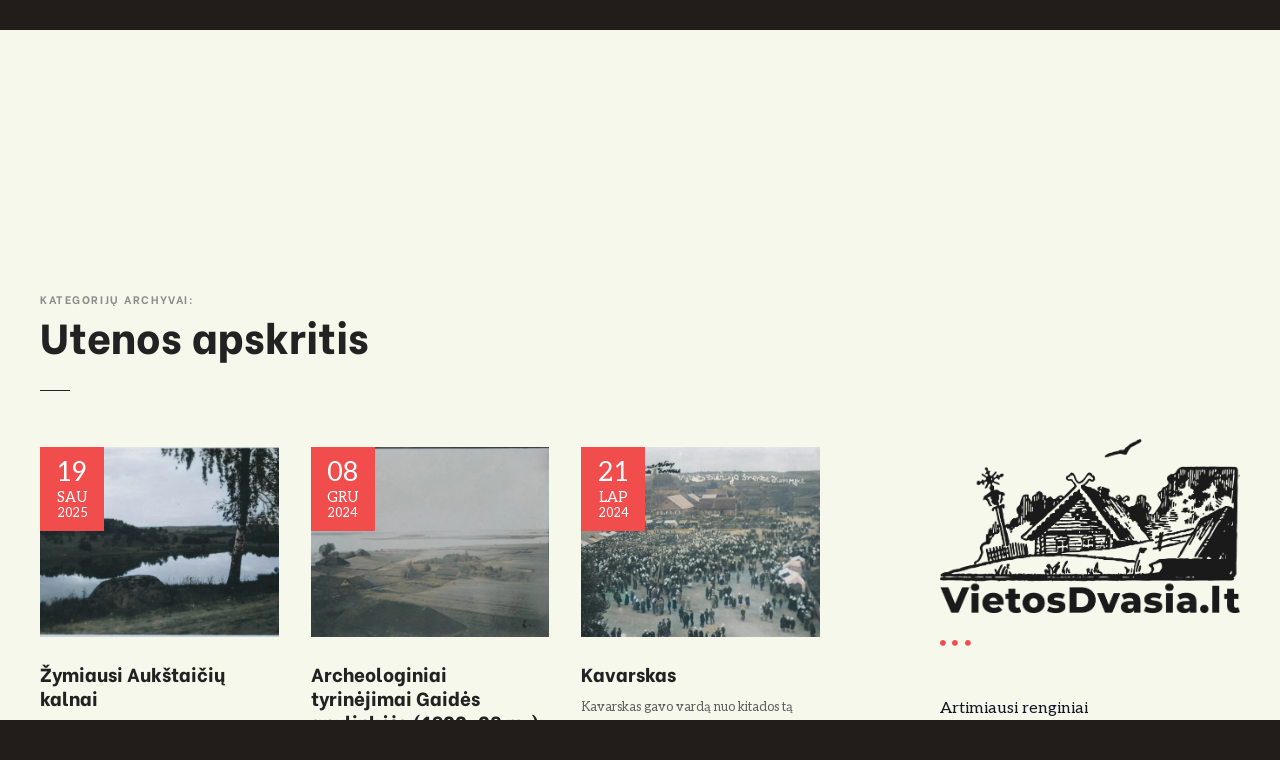

--- FILE ---
content_type: text/html; charset=UTF-8
request_url: https://vietosdvasia.lt/category/utenos-apskritis/
body_size: 44492
content:
<!doctype html><html lang="lt-LT" prefix="og: https://ogp.me/ns#"><head><script data-no-optimize="1">var litespeed_docref=sessionStorage.getItem("litespeed_docref");litespeed_docref&&(Object.defineProperty(document,"referrer",{get:function(){return litespeed_docref}}),sessionStorage.removeItem("litespeed_docref"));</script> <meta charset="UTF-8"><meta name="viewport" content="width=device-width, initial-scale=1"><link rel="profile" href="https://gmpg.org/xfn/11"><title>Utenos apskritis Archives - VietosDvasia.lt</title><meta name="robots" content="index, follow, max-snippet:-1, max-video-preview:-1, max-image-preview:large"/><link rel="canonical" href="https://vietosdvasia.lt/category/utenos-apskritis/" /><link rel="next" href="https://vietosdvasia.lt/category/utenos-apskritis/page/2/" /><meta property="og:locale" content="lt_LT" /><meta property="og:type" content="article" /><meta property="og:title" content="Utenos apskritis Archives - VietosDvasia.lt" /><meta property="og:url" content="https://vietosdvasia.lt/category/utenos-apskritis/" /><meta property="og:site_name" content="VietosDvasia.lt - Kelionės legendų ir padavimų pėdsakais" /><meta name="twitter:card" content="summary_large_image" /><meta name="twitter:title" content="Utenos apskritis Archives - VietosDvasia.lt" /><meta name="twitter:label1" content="Įrašai" /><meta name="twitter:data1" content="54" /> <script type="application/ld+json" class="rank-math-schema-pro">{"@context":"https://schema.org","@graph":[{"@type":"Person","@id":"https://vietosdvasia.lt/#person","name":"VietosDvasia.lt - Kelion\u0117s legend\u0173 ir padavim\u0173 p\u0117dsakais","image":{"@type":"ImageObject","@id":"https://vietosdvasia.lt/#logo","url":"https://vietosdvasia.lt/wp-content/uploads/2024/08/cropped-VietosDvasia-logotipas.png","contentUrl":"https://vietosdvasia.lt/wp-content/uploads/2024/08/cropped-VietosDvasia-logotipas.png","caption":"VietosDvasia.lt - Kelion\u0117s legend\u0173 ir padavim\u0173 p\u0117dsakais","inLanguage":"lt-LT","width":"1378","height":"798"}},{"@type":"WebSite","@id":"https://vietosdvasia.lt/#website","url":"https://vietosdvasia.lt","name":"VietosDvasia.lt - Kelion\u0117s legend\u0173 ir padavim\u0173 p\u0117dsakais","alternateName":"VietosDvasia.lt","publisher":{"@id":"https://vietosdvasia.lt/#person"},"inLanguage":"lt-LT"},{"@type":"BreadcrumbList","@id":"https://vietosdvasia.lt/category/utenos-apskritis/#breadcrumb","itemListElement":[{"@type":"ListItem","position":"1","item":{"@id":"https://vietosdvasia.lt","name":"Pagrindinis"}},{"@type":"ListItem","position":"2","item":{"@id":"https://vietosdvasia.lt/category/utenos-apskritis/","name":"Utenos apskritis"}}]},{"@type":"CollectionPage","@id":"https://vietosdvasia.lt/category/utenos-apskritis/#webpage","url":"https://vietosdvasia.lt/category/utenos-apskritis/","name":"Utenos apskritis Archives - VietosDvasia.lt","isPartOf":{"@id":"https://vietosdvasia.lt/#website"},"inLanguage":"lt-LT","breadcrumb":{"@id":"https://vietosdvasia.lt/category/utenos-apskritis/#breadcrumb"}}]}</script> <link rel='dns-prefetch' href='//www.googletagmanager.com' /><link rel='dns-prefetch' href='//fonts.googleapis.com' /><link rel="alternate" type="application/rss+xml" title="VietosDvasia.lt &raquo; Įrašų RSS srautas" href="https://vietosdvasia.lt/feed/" /><link rel="alternate" type="application/rss+xml" title="VietosDvasia.lt &raquo; Komentarų RSS srautas" href="https://vietosdvasia.lt/comments/feed/" /><link rel="alternate" type="text/calendar" title="VietosDvasia.lt &raquo; iCal tiektuvas" href="https://vietosdvasia.lt/renginiai/?ical=1" /><link rel="alternate" type="application/rss+xml" title="VietosDvasia.lt &raquo; Kategorijos „Utenos apskritis“ RSS srautas" href="https://vietosdvasia.lt/category/utenos-apskritis/feed/" /><style id='wp-img-auto-sizes-contain-inline-css' type='text/css'>img:is([sizes=auto i],[sizes^="auto," i]){contain-intrinsic-size:3000px 1500px}
/*# sourceURL=wp-img-auto-sizes-contain-inline-css */</style><link data-optimized="1" rel='stylesheet' id='citadela-reset-css' href='https://vietosdvasia.lt/wp-content/litespeed/css/8353d44aaaf79cf48419e46e9f9435ee.css?ver=435ee' type='text/css' media='all' /><link data-optimized="1" rel='stylesheet' id='citadela-base-css' href='https://vietosdvasia.lt/wp-content/litespeed/css/5b088bbd845126fae39c101dc8dcc982.css?ver=cc982' type='text/css' media='all' /><link data-optimized="1" rel='stylesheet' id='wp-block-library-css' href='https://vietosdvasia.lt/wp-content/litespeed/css/6bb540190e01a8a94b61e8cf7081c044.css?ver=1c044' type='text/css' media='all' /><style id='wp-block-categories-inline-css' type='text/css'>.wp-block-categories{box-sizing:border-box}.wp-block-categories.alignleft{margin-right:2em}.wp-block-categories.alignright{margin-left:2em}.wp-block-categories.wp-block-categories-dropdown.aligncenter{text-align:center}.wp-block-categories .wp-block-categories__label{display:block;width:100%}
/*# sourceURL=https://vietosdvasia.lt/wp-includes/blocks/categories/style.min.css */</style><style id='wp-block-image-inline-css' type='text/css'>.wp-block-image>a,.wp-block-image>figure>a{display:inline-block}.wp-block-image img{box-sizing:border-box;height:auto;max-width:100%;vertical-align:bottom}@media not (prefers-reduced-motion){.wp-block-image img.hide{visibility:hidden}.wp-block-image img.show{animation:show-content-image .4s}}.wp-block-image[style*=border-radius] img,.wp-block-image[style*=border-radius]>a{border-radius:inherit}.wp-block-image.has-custom-border img{box-sizing:border-box}.wp-block-image.aligncenter{text-align:center}.wp-block-image.alignfull>a,.wp-block-image.alignwide>a{width:100%}.wp-block-image.alignfull img,.wp-block-image.alignwide img{height:auto;width:100%}.wp-block-image .aligncenter,.wp-block-image .alignleft,.wp-block-image .alignright,.wp-block-image.aligncenter,.wp-block-image.alignleft,.wp-block-image.alignright{display:table}.wp-block-image .aligncenter>figcaption,.wp-block-image .alignleft>figcaption,.wp-block-image .alignright>figcaption,.wp-block-image.aligncenter>figcaption,.wp-block-image.alignleft>figcaption,.wp-block-image.alignright>figcaption{caption-side:bottom;display:table-caption}.wp-block-image .alignleft{float:left;margin:.5em 1em .5em 0}.wp-block-image .alignright{float:right;margin:.5em 0 .5em 1em}.wp-block-image .aligncenter{margin-left:auto;margin-right:auto}.wp-block-image :where(figcaption){margin-bottom:1em;margin-top:.5em}.wp-block-image.is-style-circle-mask img{border-radius:9999px}@supports ((-webkit-mask-image:none) or (mask-image:none)) or (-webkit-mask-image:none){.wp-block-image.is-style-circle-mask img{border-radius:0;-webkit-mask-image:url('data:image/svg+xml;utf8,<svg viewBox="0 0 100 100" xmlns="http://www.w3.org/2000/svg"><circle cx="50" cy="50" r="50"/></svg>');mask-image:url('data:image/svg+xml;utf8,<svg viewBox="0 0 100 100" xmlns="http://www.w3.org/2000/svg"><circle cx="50" cy="50" r="50"/></svg>');mask-mode:alpha;-webkit-mask-position:center;mask-position:center;-webkit-mask-repeat:no-repeat;mask-repeat:no-repeat;-webkit-mask-size:contain;mask-size:contain}}:root :where(.wp-block-image.is-style-rounded img,.wp-block-image .is-style-rounded img){border-radius:9999px}.wp-block-image figure{margin:0}.wp-lightbox-container{display:flex;flex-direction:column;position:relative}.wp-lightbox-container img{cursor:zoom-in}.wp-lightbox-container img:hover+button{opacity:1}.wp-lightbox-container button{align-items:center;backdrop-filter:blur(16px) saturate(180%);background-color:#5a5a5a40;border:none;border-radius:4px;cursor:zoom-in;display:flex;height:20px;justify-content:center;opacity:0;padding:0;position:absolute;right:16px;text-align:center;top:16px;width:20px;z-index:100}@media not (prefers-reduced-motion){.wp-lightbox-container button{transition:opacity .2s ease}}.wp-lightbox-container button:focus-visible{outline:3px auto #5a5a5a40;outline:3px auto -webkit-focus-ring-color;outline-offset:3px}.wp-lightbox-container button:hover{cursor:pointer;opacity:1}.wp-lightbox-container button:focus{opacity:1}.wp-lightbox-container button:focus,.wp-lightbox-container button:hover,.wp-lightbox-container button:not(:hover):not(:active):not(.has-background){background-color:#5a5a5a40;border:none}.wp-lightbox-overlay{box-sizing:border-box;cursor:zoom-out;height:100vh;left:0;overflow:hidden;position:fixed;top:0;visibility:hidden;width:100%;z-index:100000}.wp-lightbox-overlay .close-button{align-items:center;cursor:pointer;display:flex;justify-content:center;min-height:40px;min-width:40px;padding:0;position:absolute;right:calc(env(safe-area-inset-right) + 16px);top:calc(env(safe-area-inset-top) + 16px);z-index:5000000}.wp-lightbox-overlay .close-button:focus,.wp-lightbox-overlay .close-button:hover,.wp-lightbox-overlay .close-button:not(:hover):not(:active):not(.has-background){background:none;border:none}.wp-lightbox-overlay .lightbox-image-container{height:var(--wp--lightbox-container-height);left:50%;overflow:hidden;position:absolute;top:50%;transform:translate(-50%,-50%);transform-origin:top left;width:var(--wp--lightbox-container-width);z-index:9999999999}.wp-lightbox-overlay .wp-block-image{align-items:center;box-sizing:border-box;display:flex;height:100%;justify-content:center;margin:0;position:relative;transform-origin:0 0;width:100%;z-index:3000000}.wp-lightbox-overlay .wp-block-image img{height:var(--wp--lightbox-image-height);min-height:var(--wp--lightbox-image-height);min-width:var(--wp--lightbox-image-width);width:var(--wp--lightbox-image-width)}.wp-lightbox-overlay .wp-block-image figcaption{display:none}.wp-lightbox-overlay button{background:none;border:none}.wp-lightbox-overlay .scrim{background-color:#fff;height:100%;opacity:.9;position:absolute;width:100%;z-index:2000000}.wp-lightbox-overlay.active{visibility:visible}@media not (prefers-reduced-motion){.wp-lightbox-overlay.active{animation:turn-on-visibility .25s both}.wp-lightbox-overlay.active img{animation:turn-on-visibility .35s both}.wp-lightbox-overlay.show-closing-animation:not(.active){animation:turn-off-visibility .35s both}.wp-lightbox-overlay.show-closing-animation:not(.active) img{animation:turn-off-visibility .25s both}.wp-lightbox-overlay.zoom.active{animation:none;opacity:1;visibility:visible}.wp-lightbox-overlay.zoom.active .lightbox-image-container{animation:lightbox-zoom-in .4s}.wp-lightbox-overlay.zoom.active .lightbox-image-container img{animation:none}.wp-lightbox-overlay.zoom.active .scrim{animation:turn-on-visibility .4s forwards}.wp-lightbox-overlay.zoom.show-closing-animation:not(.active){animation:none}.wp-lightbox-overlay.zoom.show-closing-animation:not(.active) .lightbox-image-container{animation:lightbox-zoom-out .4s}.wp-lightbox-overlay.zoom.show-closing-animation:not(.active) .lightbox-image-container img{animation:none}.wp-lightbox-overlay.zoom.show-closing-animation:not(.active) .scrim{animation:turn-off-visibility .4s forwards}}@keyframes show-content-image{0%{visibility:hidden}99%{visibility:hidden}to{visibility:visible}}@keyframes turn-on-visibility{0%{opacity:0}to{opacity:1}}@keyframes turn-off-visibility{0%{opacity:1;visibility:visible}99%{opacity:0;visibility:visible}to{opacity:0;visibility:hidden}}@keyframes lightbox-zoom-in{0%{transform:translate(calc((-100vw + var(--wp--lightbox-scrollbar-width))/2 + var(--wp--lightbox-initial-left-position)),calc(-50vh + var(--wp--lightbox-initial-top-position))) scale(var(--wp--lightbox-scale))}to{transform:translate(-50%,-50%) scale(1)}}@keyframes lightbox-zoom-out{0%{transform:translate(-50%,-50%) scale(1);visibility:visible}99%{visibility:visible}to{transform:translate(calc((-100vw + var(--wp--lightbox-scrollbar-width))/2 + var(--wp--lightbox-initial-left-position)),calc(-50vh + var(--wp--lightbox-initial-top-position))) scale(var(--wp--lightbox-scale));visibility:hidden}}
/*# sourceURL=https://vietosdvasia.lt/wp-includes/blocks/image/style.min.css */</style><style id='wp-block-latest-comments-inline-css' type='text/css'>ol.wp-block-latest-comments{box-sizing:border-box;margin-left:0}:where(.wp-block-latest-comments:not([style*=line-height] .wp-block-latest-comments__comment)){line-height:1.1}:where(.wp-block-latest-comments:not([style*=line-height] .wp-block-latest-comments__comment-excerpt p)){line-height:1.8}.has-dates :where(.wp-block-latest-comments:not([style*=line-height])),.has-excerpts :where(.wp-block-latest-comments:not([style*=line-height])){line-height:1.5}.wp-block-latest-comments .wp-block-latest-comments{padding-left:0}.wp-block-latest-comments__comment{list-style:none;margin-bottom:1em}.has-avatars .wp-block-latest-comments__comment{list-style:none;min-height:2.25em}.has-avatars .wp-block-latest-comments__comment .wp-block-latest-comments__comment-excerpt,.has-avatars .wp-block-latest-comments__comment .wp-block-latest-comments__comment-meta{margin-left:3.25em}.wp-block-latest-comments__comment-excerpt p{font-size:.875em;margin:.36em 0 1.4em}.wp-block-latest-comments__comment-date{display:block;font-size:.75em}.wp-block-latest-comments .avatar,.wp-block-latest-comments__comment-avatar{border-radius:1.5em;display:block;float:left;height:2.5em;margin-right:.75em;width:2.5em}.wp-block-latest-comments[class*=-font-size] a,.wp-block-latest-comments[style*=font-size] a{font-size:inherit}
/*# sourceURL=https://vietosdvasia.lt/wp-includes/blocks/latest-comments/style.min.css */</style><style id='wp-block-group-inline-css' type='text/css'>.wp-block-group{box-sizing:border-box}:where(.wp-block-group.wp-block-group-is-layout-constrained){position:relative}
/*# sourceURL=https://vietosdvasia.lt/wp-includes/blocks/group/style.min.css */</style><link data-optimized="1" rel='stylesheet' id='citadela-posts-search-form-block-style-css' href='https://vietosdvasia.lt/wp-content/litespeed/css/c1efb2731df5c70de80f4bbf79e7f056.css?ver=7f056' type='text/css' media='all' /><link data-optimized="1" rel='stylesheet' id='citadela-posts-search-results-block-style-css' href='https://vietosdvasia.lt/wp-content/litespeed/css/0fbf45562f8631ac7756eb275d6d5839.css?ver=d5839' type='text/css' media='all' /><style id='global-styles-inline-css' type='text/css'>:root{--wp--preset--aspect-ratio--square: 1;--wp--preset--aspect-ratio--4-3: 4/3;--wp--preset--aspect-ratio--3-4: 3/4;--wp--preset--aspect-ratio--3-2: 3/2;--wp--preset--aspect-ratio--2-3: 2/3;--wp--preset--aspect-ratio--16-9: 16/9;--wp--preset--aspect-ratio--9-16: 9/16;--wp--preset--color--black: #000000;--wp--preset--color--cyan-bluish-gray: #abb8c3;--wp--preset--color--white: #ffffff;--wp--preset--color--pale-pink: #f78da7;--wp--preset--color--vivid-red: #cf2e2e;--wp--preset--color--luminous-vivid-orange: #ff6900;--wp--preset--color--luminous-vivid-amber: #fcb900;--wp--preset--color--light-green-cyan: #7bdcb5;--wp--preset--color--vivid-green-cyan: #00d084;--wp--preset--color--pale-cyan-blue: #8ed1fc;--wp--preset--color--vivid-cyan-blue: #0693e3;--wp--preset--color--vivid-purple: #9b51e0;--wp--preset--gradient--vivid-cyan-blue-to-vivid-purple: linear-gradient(135deg,rgb(6,147,227) 0%,rgb(155,81,224) 100%);--wp--preset--gradient--light-green-cyan-to-vivid-green-cyan: linear-gradient(135deg,rgb(122,220,180) 0%,rgb(0,208,130) 100%);--wp--preset--gradient--luminous-vivid-amber-to-luminous-vivid-orange: linear-gradient(135deg,rgb(252,185,0) 0%,rgb(255,105,0) 100%);--wp--preset--gradient--luminous-vivid-orange-to-vivid-red: linear-gradient(135deg,rgb(255,105,0) 0%,rgb(207,46,46) 100%);--wp--preset--gradient--very-light-gray-to-cyan-bluish-gray: linear-gradient(135deg,rgb(238,238,238) 0%,rgb(169,184,195) 100%);--wp--preset--gradient--cool-to-warm-spectrum: linear-gradient(135deg,rgb(74,234,220) 0%,rgb(151,120,209) 20%,rgb(207,42,186) 40%,rgb(238,44,130) 60%,rgb(251,105,98) 80%,rgb(254,248,76) 100%);--wp--preset--gradient--blush-light-purple: linear-gradient(135deg,rgb(255,206,236) 0%,rgb(152,150,240) 100%);--wp--preset--gradient--blush-bordeaux: linear-gradient(135deg,rgb(254,205,165) 0%,rgb(254,45,45) 50%,rgb(107,0,62) 100%);--wp--preset--gradient--luminous-dusk: linear-gradient(135deg,rgb(255,203,112) 0%,rgb(199,81,192) 50%,rgb(65,88,208) 100%);--wp--preset--gradient--pale-ocean: linear-gradient(135deg,rgb(255,245,203) 0%,rgb(182,227,212) 50%,rgb(51,167,181) 100%);--wp--preset--gradient--electric-grass: linear-gradient(135deg,rgb(202,248,128) 0%,rgb(113,206,126) 100%);--wp--preset--gradient--midnight: linear-gradient(135deg,rgb(2,3,129) 0%,rgb(40,116,252) 100%);--wp--preset--font-size--small: 13px;--wp--preset--font-size--medium: 20px;--wp--preset--font-size--large: 36px;--wp--preset--font-size--x-large: 42px;--wp--preset--spacing--20: 0.44rem;--wp--preset--spacing--30: 0.67rem;--wp--preset--spacing--40: 1rem;--wp--preset--spacing--50: 1.5rem;--wp--preset--spacing--60: 2.25rem;--wp--preset--spacing--70: 3.38rem;--wp--preset--spacing--80: 5.06rem;--wp--preset--shadow--natural: 6px 6px 9px rgba(0, 0, 0, 0.2);--wp--preset--shadow--deep: 12px 12px 50px rgba(0, 0, 0, 0.4);--wp--preset--shadow--sharp: 6px 6px 0px rgba(0, 0, 0, 0.2);--wp--preset--shadow--outlined: 6px 6px 0px -3px rgb(255, 255, 255), 6px 6px rgb(0, 0, 0);--wp--preset--shadow--crisp: 6px 6px 0px rgb(0, 0, 0);}:where(.is-layout-flex){gap: 0.5em;}:where(.is-layout-grid){gap: 0.5em;}body .is-layout-flex{display: flex;}.is-layout-flex{flex-wrap: wrap;align-items: center;}.is-layout-flex > :is(*, div){margin: 0;}body .is-layout-grid{display: grid;}.is-layout-grid > :is(*, div){margin: 0;}:where(.wp-block-columns.is-layout-flex){gap: 2em;}:where(.wp-block-columns.is-layout-grid){gap: 2em;}:where(.wp-block-post-template.is-layout-flex){gap: 1.25em;}:where(.wp-block-post-template.is-layout-grid){gap: 1.25em;}.has-black-color{color: var(--wp--preset--color--black) !important;}.has-cyan-bluish-gray-color{color: var(--wp--preset--color--cyan-bluish-gray) !important;}.has-white-color{color: var(--wp--preset--color--white) !important;}.has-pale-pink-color{color: var(--wp--preset--color--pale-pink) !important;}.has-vivid-red-color{color: var(--wp--preset--color--vivid-red) !important;}.has-luminous-vivid-orange-color{color: var(--wp--preset--color--luminous-vivid-orange) !important;}.has-luminous-vivid-amber-color{color: var(--wp--preset--color--luminous-vivid-amber) !important;}.has-light-green-cyan-color{color: var(--wp--preset--color--light-green-cyan) !important;}.has-vivid-green-cyan-color{color: var(--wp--preset--color--vivid-green-cyan) !important;}.has-pale-cyan-blue-color{color: var(--wp--preset--color--pale-cyan-blue) !important;}.has-vivid-cyan-blue-color{color: var(--wp--preset--color--vivid-cyan-blue) !important;}.has-vivid-purple-color{color: var(--wp--preset--color--vivid-purple) !important;}.has-black-background-color{background-color: var(--wp--preset--color--black) !important;}.has-cyan-bluish-gray-background-color{background-color: var(--wp--preset--color--cyan-bluish-gray) !important;}.has-white-background-color{background-color: var(--wp--preset--color--white) !important;}.has-pale-pink-background-color{background-color: var(--wp--preset--color--pale-pink) !important;}.has-vivid-red-background-color{background-color: var(--wp--preset--color--vivid-red) !important;}.has-luminous-vivid-orange-background-color{background-color: var(--wp--preset--color--luminous-vivid-orange) !important;}.has-luminous-vivid-amber-background-color{background-color: var(--wp--preset--color--luminous-vivid-amber) !important;}.has-light-green-cyan-background-color{background-color: var(--wp--preset--color--light-green-cyan) !important;}.has-vivid-green-cyan-background-color{background-color: var(--wp--preset--color--vivid-green-cyan) !important;}.has-pale-cyan-blue-background-color{background-color: var(--wp--preset--color--pale-cyan-blue) !important;}.has-vivid-cyan-blue-background-color{background-color: var(--wp--preset--color--vivid-cyan-blue) !important;}.has-vivid-purple-background-color{background-color: var(--wp--preset--color--vivid-purple) !important;}.has-black-border-color{border-color: var(--wp--preset--color--black) !important;}.has-cyan-bluish-gray-border-color{border-color: var(--wp--preset--color--cyan-bluish-gray) !important;}.has-white-border-color{border-color: var(--wp--preset--color--white) !important;}.has-pale-pink-border-color{border-color: var(--wp--preset--color--pale-pink) !important;}.has-vivid-red-border-color{border-color: var(--wp--preset--color--vivid-red) !important;}.has-luminous-vivid-orange-border-color{border-color: var(--wp--preset--color--luminous-vivid-orange) !important;}.has-luminous-vivid-amber-border-color{border-color: var(--wp--preset--color--luminous-vivid-amber) !important;}.has-light-green-cyan-border-color{border-color: var(--wp--preset--color--light-green-cyan) !important;}.has-vivid-green-cyan-border-color{border-color: var(--wp--preset--color--vivid-green-cyan) !important;}.has-pale-cyan-blue-border-color{border-color: var(--wp--preset--color--pale-cyan-blue) !important;}.has-vivid-cyan-blue-border-color{border-color: var(--wp--preset--color--vivid-cyan-blue) !important;}.has-vivid-purple-border-color{border-color: var(--wp--preset--color--vivid-purple) !important;}.has-vivid-cyan-blue-to-vivid-purple-gradient-background{background: var(--wp--preset--gradient--vivid-cyan-blue-to-vivid-purple) !important;}.has-light-green-cyan-to-vivid-green-cyan-gradient-background{background: var(--wp--preset--gradient--light-green-cyan-to-vivid-green-cyan) !important;}.has-luminous-vivid-amber-to-luminous-vivid-orange-gradient-background{background: var(--wp--preset--gradient--luminous-vivid-amber-to-luminous-vivid-orange) !important;}.has-luminous-vivid-orange-to-vivid-red-gradient-background{background: var(--wp--preset--gradient--luminous-vivid-orange-to-vivid-red) !important;}.has-very-light-gray-to-cyan-bluish-gray-gradient-background{background: var(--wp--preset--gradient--very-light-gray-to-cyan-bluish-gray) !important;}.has-cool-to-warm-spectrum-gradient-background{background: var(--wp--preset--gradient--cool-to-warm-spectrum) !important;}.has-blush-light-purple-gradient-background{background: var(--wp--preset--gradient--blush-light-purple) !important;}.has-blush-bordeaux-gradient-background{background: var(--wp--preset--gradient--blush-bordeaux) !important;}.has-luminous-dusk-gradient-background{background: var(--wp--preset--gradient--luminous-dusk) !important;}.has-pale-ocean-gradient-background{background: var(--wp--preset--gradient--pale-ocean) !important;}.has-electric-grass-gradient-background{background: var(--wp--preset--gradient--electric-grass) !important;}.has-midnight-gradient-background{background: var(--wp--preset--gradient--midnight) !important;}.has-small-font-size{font-size: var(--wp--preset--font-size--small) !important;}.has-medium-font-size{font-size: var(--wp--preset--font-size--medium) !important;}.has-large-font-size{font-size: var(--wp--preset--font-size--large) !important;}.has-x-large-font-size{font-size: var(--wp--preset--font-size--x-large) !important;}
/*# sourceURL=global-styles-inline-css */</style><style id='classic-theme-styles-inline-css' type='text/css'>/*! This file is auto-generated */
.wp-block-button__link{color:#fff;background-color:#32373c;border-radius:9999px;box-shadow:none;text-decoration:none;padding:calc(.667em + 2px) calc(1.333em + 2px);font-size:1.125em}.wp-block-file__button{background:#32373c;color:#fff;text-decoration:none}
/*# sourceURL=/wp-includes/css/classic-themes.min.css */</style><link data-optimized="1" rel='stylesheet' id='trp-language-switcher-style-css' href='https://vietosdvasia.lt/wp-content/litespeed/css/eb8ea6d3e3d914c2804e0a48edbfabb6.css?ver=fabb6' type='text/css' media='all' /><link data-optimized="1" rel='stylesheet' id='ez-toc-css' href='https://vietosdvasia.lt/wp-content/litespeed/css/22bd98d0cbb1e8126697f81f7c33f2c3.css?ver=3f2c3' type='text/css' media='all' /><style id='ez-toc-inline-css' type='text/css'>div#ez-toc-container .ez-toc-title {font-size: 120%;}div#ez-toc-container .ez-toc-title {font-weight: 500;}div#ez-toc-container ul li , div#ez-toc-container ul li a {font-size: 95%;}div#ez-toc-container ul li , div#ez-toc-container ul li a {font-weight: 500;}div#ez-toc-container nav ul ul li {font-size: 90%;}.ez-toc-box-title {font-weight: bold; margin-bottom: 10px; text-align: center; text-transform: uppercase; letter-spacing: 1px; color: #666; padding-bottom: 5px;position:absolute;top:-4%;left:5%;background-color: inherit;transition: top 0.3s ease;}.ez-toc-box-title.toc-closed {top:-25%;}
.ez-toc-container-direction {direction: ltr;}.ez-toc-counter ul{counter-reset: item ;}.ez-toc-counter nav ul li a::before {content: counters(item, '.', decimal) '. ';display: inline-block;counter-increment: item;flex-grow: 0;flex-shrink: 0;margin-right: .2em; float: left; }.ez-toc-widget-direction {direction: ltr;}.ez-toc-widget-container ul{counter-reset: item ;}.ez-toc-widget-container nav ul li a::before {content: counters(item, '.', decimal) '. ';display: inline-block;counter-increment: item;flex-grow: 0;flex-shrink: 0;margin-right: .2em; float: left; }
/*# sourceURL=ez-toc-inline-css */</style><link data-optimized="1" rel='stylesheet' id='citadela-theme-general-styles-css' href='https://vietosdvasia.lt/wp-content/litespeed/css/21ead353fe5589d54d782b5fc52cad7d.css?ver=cad7d' type='text/css' media='all' /><link data-optimized="1" rel='stylesheet' id='citadela-fontawesome-css' href='https://vietosdvasia.lt/wp-content/litespeed/css/f4a60e7f3f12d957ef34873a88490dee.css?ver=90dee' type='text/css' media='all' /><link data-optimized="1" rel='stylesheet' id='citadela-photoswipe-css-css' href='https://vietosdvasia.lt/wp-content/litespeed/css/53eddb6a9b44039fdf8dc1b18c30207a.css?ver=0207a' type='text/css' media='all' /><link data-optimized="1" rel='stylesheet' id='citadela-photoswipe-css-default-skin-css' href='https://vietosdvasia.lt/wp-content/litespeed/css/abd84ab7825e2419f3376eb9bbb46d14.css?ver=46d14' type='text/css' media='all' /><link data-optimized="1" rel='stylesheet' id='citadela-leaflet-markercluster-default-css' href='https://vietosdvasia.lt/wp-content/litespeed/css/585a78e2f3c5ba1a1ded6440d15cf202.css?ver=cf202' type='text/css' media='all' /><link data-optimized="1" rel='stylesheet' id='citadela-leaflet-markercluster-css' href='https://vietosdvasia.lt/wp-content/litespeed/css/6dfaec3cb125b5d7df02b878cddf9930.css?ver=f9930' type='text/css' media='all' /><link data-optimized="1" rel='stylesheet' id='citadela-leaflet-css' href='https://vietosdvasia.lt/wp-content/litespeed/css/6928889e338e6afa054abc6a1ad64ee7.css?ver=64ee7' type='text/css' media='all' /><link data-optimized="1" rel='stylesheet' id='citadela-leaflet-gesture-handling-css' href='https://vietosdvasia.lt/wp-content/litespeed/css/d3abde58c349b5186c21698505486a61.css?ver=86a61' type='text/css' media='all' /><link data-optimized="1" rel='stylesheet' id='citadela-raty-css' href='https://vietosdvasia.lt/wp-content/litespeed/css/52493ec00415b47fabe451caf0a8a9f4.css?ver=8a9f4' type='text/css' media='all' /><link data-optimized="1" rel='stylesheet' id='citadela-directory-frontend-css' href='https://vietosdvasia.lt/wp-content/litespeed/css/2b1b877efbe30baafcdb00d1cd8388c2.css?ver=388c2' type='text/css' media='all' /><link data-optimized="1" rel='stylesheet' id='fancybox-css' href='https://vietosdvasia.lt/wp-content/litespeed/css/dde13452484a59f8a6d337ca86f131ab.css?ver=131ab' type='text/css' media='screen' /><style id='fancybox-inline-css' type='text/css'>#fancybox-outer{background:#ffffff}#fancybox-content{background:#ffffff;border-color:#ffffff;color:#000000;}#fancybox-title,#fancybox-title-float-main{color:#fff}
/*# sourceURL=fancybox-inline-css */</style><link rel='stylesheet' id='citadela-pro-google-fonts-css' href='https://fonts.googleapis.com/css?family=Aleo%3A300%2C300italic%2Cregular%2Citalic%2C700%2C700italic%7CBe+Vietnam%3A100%2C100italic%2C300%2C300italic%2Cregular%2Citalic%2C500%2C500italic%2C600%2C600italic%2C700%2C700italic%2C800%2C800italic&#038;subset=latin%2Clatin-ext%2Clatin%2Clatin-ext%2Cvietnamese&#038;display=swap&#038;ver=6.9' type='text/css' media='all' /> <script src='https://www.googletagmanager.com/gtag/js?id=UA-203157480-1' defer data-deferred="1"></script> <script src="[data-uri]" defer></script> <script type="text/javascript" src="https://vietosdvasia.lt/wp-includes/js/jquery/jquery.min.js" id="jquery-core-js"></script> <script data-optimized="1" type="text/javascript" src="https://vietosdvasia.lt/wp-content/litespeed/js/a89328366cbd96ac01c05ca338434560.js?ver=34560" id="jquery-migrate-js" defer data-deferred="1"></script> <script data-optimized="1" type="text/javascript" src="https://vietosdvasia.lt/wp-content/litespeed/js/4cf4a94c0f972f836ff07671ede96dc2.js?ver=96dc2" id="spacer-frontend-js" defer data-deferred="1"></script> <script data-optimized="1" type="text/javascript" src="https://vietosdvasia.lt/wp-content/litespeed/js/7deb4959ce88ff271a216aadbd4b21dd.js?ver=b21dd" id="service-frontend-js" defer data-deferred="1"></script> <script data-optimized="1" type="text/javascript" src="https://vietosdvasia.lt/wp-content/litespeed/js/93a0bc68e718ab1e2f90c48f9c6d7bf5.js?ver=d7bf5" id="responsive-text-frontend-js" defer data-deferred="1"></script> <script data-optimized="1" type="text/javascript" src="https://vietosdvasia.lt/wp-content/litespeed/js/2fd72863c936bc2b3ecbc04ca1bcfd8e.js?ver=cfd8e" id="page-title-frontend-js" defer data-deferred="1"></script> <script data-optimized="1" type="text/javascript" src="https://vietosdvasia.lt/wp-content/litespeed/js/18b397f867dd51092b4cc5043756a29f.js?ver=6a29f" id="cluster-frontend-js" defer data-deferred="1"></script> <script data-optimized="1" type="text/javascript" src="https://vietosdvasia.lt/wp-content/litespeed/js/ee25381d850a5c54ba55f99df14a3248.js?ver=a3248" id="citadela-leaflet-js" defer data-deferred="1"></script> 
 <script type="text/javascript" src="https://www.googletagmanager.com/gtag/js?id=GT-TNF9ZCRB" id="google_gtagjs-js" defer data-deferred="1"></script> <script type="text/javascript" id="google_gtagjs-js-after" src="[data-uri]" defer></script> <link rel="https://api.w.org/" href="https://vietosdvasia.lt/wp-json/" /><link rel="alternate" title="JSON" type="application/json" href="https://vietosdvasia.lt/wp-json/wp/v2/categories/436" /><link rel="EditURI" type="application/rsd+xml" title="RSD" href="https://vietosdvasia.lt/xmlrpc.php?rsd" /><meta name="generator" content="Site Kit by Google 1.170.0" /><meta name="tec-api-version" content="v1"><meta name="tec-api-origin" content="https://vietosdvasia.lt"><link rel="alternate" href="https://vietosdvasia.lt/wp-json/tribe/events/v1/" /><link rel="alternate" hreflang="lt-LT" href="https://vietosdvasia.lt/category/utenos-apskritis/"/><link rel="alternate" hreflang="lt" href="https://vietosdvasia.lt/category/utenos-apskritis/"/><link rel="preload" as="font" type="font/woff2" href="https://vietosdvasia.lt/wp-content/themes/citadela/design/css/assets/fontawesome/webfonts/fa-solid-900.woff2" crossorigin/><link rel="preload" as="font" type="font/woff2" href="https://vietosdvasia.lt/wp-content/themes/citadela/design/css/assets/fontawesome/webfonts/fa-regular-400.woff2" crossorigin/><link rel="preload" as="font" type="font/woff2" href="https://vietosdvasia.lt/wp-content/themes/citadela/design/css/assets/fontawesome/webfonts/fa-brands-400.woff2" crossorigin/> <script type="text/javascript" src="[data-uri]" defer></script> <script type="text/javascript" src="[data-uri]" defer></script> <link rel="icon" href="https://vietosdvasia.lt/wp-content/uploads/2024/10/cropped-VietosDvasia-favic-32x32.png" sizes="32x32" /><link rel="icon" href="https://vietosdvasia.lt/wp-content/uploads/2024/10/cropped-VietosDvasia-favic-192x192.png" sizes="192x192" /><link rel="apple-touch-icon" href="https://vietosdvasia.lt/wp-content/uploads/2024/10/cropped-VietosDvasia-favic-180x180.png" /><meta name="msapplication-TileImage" content="https://vietosdvasia.lt/wp-content/uploads/2024/10/cropped-VietosDvasia-favic-270x270.png" /><style type="text/css" id="wp-custom-css">.site-content .page-title .entry-subtitle {
text-transform: unset;
}</style></head><body data-rsssl=1 class="archive category category-utenos-apskritis category-436 wp-custom-logo wp-theme-citadela tribe-no-js translatepress-lt_LT metaslider-plugin classic-theme-layout classic-header-layout default-theme-design right-sidebar header-color-overlay is-page-title  pro-plugin-active sticky-header-enabled sticky-header-desktop-full sticky-header-mobile-full footer-collapsible-widgets-enabled"><div id="citadela-announcements-bar" class="type-simple"><div class="bar-main-wrap"></div></div><div id="page" class="site">
<a class="skip-link screen-reader-text" href="#content">Pereiti prie turinio</a><div class="sticky-header-wrapper"><header id="masthead" class="site-header loading fullwidth-header logo-align-left-mobile"><div class="grid-main"><div
class="site-branding hide-textlogo-desktop"
style="max-width:280px;"				><div
class="logo-wrapper"
style="max-width:150px;"data-mobile-max-width="{&quot;desktop&quot;:&quot;150px&quot;,&quot;mobile&quot;:&quot;45px&quot;}"						>
<a href="https://vietosdvasia.lt/" class="custom-logo-link" rel="home"><img width="1378" height="798" src="https://vietosdvasia.lt/wp-content/uploads/2024/08/cropped-VietosDvasia-logotipas.png" class="custom-logo" alt="VietosDvasia logotipas" decoding="async" fetchpriority="high" srcset="https://vietosdvasia.lt/wp-content/uploads/2024/08/cropped-VietosDvasia-logotipas.png 1378w, https://vietosdvasia.lt/wp-content/uploads/2024/08/cropped-VietosDvasia-logotipas-300x174.png 300w, https://vietosdvasia.lt/wp-content/uploads/2024/08/cropped-VietosDvasia-logotipas-1024x593.png 1024w, https://vietosdvasia.lt/wp-content/uploads/2024/08/cropped-VietosDvasia-logotipas-768x445.png 768w" sizes="(max-width: 1378px) 100vw, 1378px" /></a></div><div class="text-logo"><p class="site-title" data-mobile-font-size="{&quot;desktop&quot;:&quot;&quot;,&quot;mobile&quot;:&quot;1.4em&quot;}"><a href="https://vietosdvasia.lt/" rel="home">VietosDvasia.lt</a></p></div></div><nav id="site-navigation" class="main-navigation menu-hidden "><div class="citadela-menu-container citadela-menu-main-menu"><ul id="main-menu" class="citadela-menu"><li id="menu-item-27" class="menu-item menu-item-type-post_type menu-item-object-page menu-item-home menu-item-27"><a href="https://vietosdvasia.lt/">Pagrindinis</a></li><li id="menu-item-1035" class="menu-item menu-item-type-post_type menu-item-object-page current_page_parent menu-item-has-children menu-item-1035"><a href="https://vietosdvasia.lt/nauji-irasai/">Nauji įrašai</a><ul class="sub-menu"><li id="menu-item-6237" class="menu-item menu-item-type-taxonomy menu-item-object-category menu-item-6237"><a href="https://vietosdvasia.lt/category/marsrutai/">Maršrutai</a></li><li id="menu-item-7792" class="menu-item menu-item-type-taxonomy menu-item-object-category menu-item-7792"><a href="https://vietosdvasia.lt/category/dienorastis/">Dienoraštis</a></li></ul></li><li id="menu-item-1278" class="menu-item menu-item-type-custom menu-item-object-custom menu-item-1278"><a href="?ctdl=true&#038;post_type=citadela-item&#038;s=">Paieška žemėlapyje</a></li><li id="menu-item-10656" class="menu-item menu-item-type-custom menu-item-object-custom menu-item-10656"><a href="https://vietosdvasia.lt/renginiai/">Renginiai</a></li><li id="menu-item-1276" class="menu-item menu-item-type-post_type menu-item-object-page menu-item-1276"><a href="https://vietosdvasia.lt/kontaktai/">Kontaktai</a></li></ul></div></nav></div></header></div><div id="content" class="site-content"><div class="page-title standard"><header class="entry-header "><div class="entry-header-wrap"><h1 class="entry-title">
<span class="main-text">Kategorijų archyvai:</span>
<span class="main-data">Utenos apskritis</span></h1></div></header></div><div id="primary" class="content-area"><main id="main" class="site-main"><article id="post-822" class="special-page"><div class="entry-content"><div class="wp-block-group alignwide"><div class="wp-block-group__inner-container is-layout-flow wp-block-group-is-layout-flow"><div class="wp-block-group alignwide"><div class="wp-block-group__inner-container is-layout-flow wp-block-group-is-layout-flow"><div class="wp-block-citadela-blocks ctdl-posts-search-results layout-box size-small grid-type-1 show-item-featured-image show-item-date show-item-description show-item-categories border-none"><div class="citadela-block-articles"><div class="citadela-block-articles-wrap"><article class="citadela-article has-thumbnail has-date has-description has-categories" style="""><div class="item-content" style="""><div class="item-thumbnail">
<span class="item-date">
<a href="https://vietosdvasia.lt/2025/01/19/" rel="bookmark" >
<span class="item-date-day">19</span><span class="item-date-month">Sau</span><span class="item-date-year">2025</span>
</a>
</span>
<a href="https://vietosdvasia.lt/zymiausi-aukstaiciu-kalnai/"><img decoding="async" src="https://vietosdvasia.lt/wp-content/uploads/2025/01/Fa-22805-604_auksciausia-640x480.jpg" class="item-image"></a></div><div class="item-body"><div class="item-title">
<a href="https://vietosdvasia.lt/zymiausi-aukstaiciu-kalnai/"><div class="item-title-wrap"><div class="post-title">
Žymiausi Aukštaičių kalnai</div></div>
</a></div><div class="item-text"><div class="item-description"><p>
Nuotrauka: Ežeras Ginučiuose. 1935-07-10. © Vytauto Didžiojo karo muziejus Žymiausi Aukštaičių kalnai Žymiausi Aukštaičių kalnai. Visų aukščiausias Kauno gub. aukštumas randame Ežerėnų kalnuose: Taurapilio (Tauragnų par.) arti 118 s. (251 m.) ir Pratkūnų kalną (Salako par.) arti 113 s. (241 m.). Dar aukštesnės už juos yra gretimosios Švenčionių kalvos Vilniaus&#8230;</p>
<a href="https://vietosdvasia.lt/zymiausi-aukstaiciu-kalnai/" class="more">Peržiūrėti daugiau</a></div></div><div class="item-footer" style="""><div class="item-data categories" style=""">
<span class="label">Kategorijos</span>
<span class="values">
<a href="https://vietosdvasia.lt/category/utenos-apskritis/ignalinos-rajonas/" class="value" style=""">Ignalinos rajonas</a>
<a href="https://vietosdvasia.lt/category/vilniaus-apskritis/ukmerges-rajonas/" class="value" style=""">Ukmergės rajonas</a>
<a href="https://vietosdvasia.lt/category/utenos-apskritis/" class="value" style=""">Utenos apskritis</a>
<a href="https://vietosdvasia.lt/category/utenos-apskritis/utenos-rajonas/" class="value" style=""">Utenos rajonas</a>
<a href="https://vietosdvasia.lt/category/vilniaus-apskritis/" class="value" style=""">Vilniaus apskritis</a>
<a href="https://vietosdvasia.lt/category/vilniaus-apskritis/vilniaus-miestas/" class="value" style=""">Vilniaus miestas</a>
</span></div></div></div></div></article><article class="citadela-article has-thumbnail has-date has-description has-categories" style="""><div class="item-content" style="""><div class="item-thumbnail">
<span class="item-date">
<a href="https://vietosdvasia.lt/2024/12/08/" rel="bookmark" >
<span class="item-date-day">08</span><span class="item-date-month">Gru</span><span class="item-date-year">2024</span>
</a>
</span>
<a href="https://vietosdvasia.lt/archeologiniai-tyrinejimai-gaides-apylinkeje-1900-08-m/"><img decoding="async" src="https://vietosdvasia.lt/wp-content/uploads/2024/12/F-IF146-av-fragm_auksciausia-640x480.jpg" class="item-image"></a></div><div class="item-body"><div class="item-title">
<a href="https://vietosdvasia.lt/archeologiniai-tyrinejimai-gaides-apylinkeje-1900-08-m/"><div class="item-title-wrap"><div class="post-title">
Archeologiniai tyrinėjimai Gaidės apylinkėje (1900-08 m.)</div></div>
</a></div><div class="item-text"><div class="item-description"><p>
Referatas, skaitytas L. M. Draugijos visuotiname susirinkime rugpiučio 5/18 dieną 1908 m. Didžioji dalis straipsnyje minimų vietų mūsų laikais patenka į Baltarusijos teritoriją. Red. p. 1900—1904 m. tekus man kunigauti Kauno gub., Ežerėnu paviete, prie Drukšiu parapijos prigulinčioje Gaidės (arba Graidžiu) pilijoje, apie 20 varstų į rytų-pietus nuo Ežerėnu (Novoaleksandrovsko)&#8230;</p>
<a href="https://vietosdvasia.lt/archeologiniai-tyrinejimai-gaides-apylinkeje-1900-08-m/" class="more">Peržiūrėti daugiau</a></div></div><div class="item-footer" style="""><div class="item-data categories" style=""">
<span class="label">Kategorijos</span>
<span class="values">
<a href="https://vietosdvasia.lt/category/utenos-apskritis/ignalinos-rajonas/" class="value" style=""">Ignalinos rajonas</a>
<a href="https://vietosdvasia.lt/category/utenos-apskritis/" class="value" style=""">Utenos apskritis</a>
</span></div></div></div></div></article><article class="citadela-article has-thumbnail has-date has-description has-categories" style="""><div class="item-content" style="""><div class="item-thumbnail">
<span class="item-date">
<a href="https://vietosdvasia.lt/2024/11/21/" rel="bookmark" >
<span class="item-date-day">21</span><span class="item-date-month">Lap</span><span class="item-date-year">2024</span>
</a>
</span>
<a href="https://vietosdvasia.lt/kavarskas/"><img decoding="async" src="https://vietosdvasia.lt/wp-content/uploads/2024/11/Ta-5099-338_auksciausia-640x480.jpg" class="item-image"></a></div><div class="item-body"><div class="item-title">
<a href="https://vietosdvasia.lt/kavarskas/"><div class="item-title-wrap"><div class="post-title">
Kavarskas</div></div>
</a></div><div class="item-text"><div class="item-description"><p>
Kavarskas gavo vardą nuo kitados tą vietą valdžiusiųjų dvarponių Kovarskių, dabar gi yra Siesickių nuosavybe. Miestelyje bažnyčia nedidelė, dailios konstrukcijos, kitados Anykščių bažnyčios filija, iš medžio Martino Oginskio Mstislavo pilies vyro, šv. Jono Krikštyjo vardu 1697 m. pastatyta, dabar jau pradedanti griūti. Didžiajame altoriuje gero skaptuoto darbo nuo laiko bažnyčios&#8230;</p>
<a href="https://vietosdvasia.lt/kavarskas/" class="more">Peržiūrėti daugiau</a></div></div><div class="item-footer" style="""><div class="item-data categories" style=""">
<span class="label">Kategorijos</span>
<span class="values">
<a href="https://vietosdvasia.lt/category/utenos-apskritis/anyksciu-rajonas/" class="value" style=""">Anykščių rajonas</a>
<a href="https://vietosdvasia.lt/category/utenos-apskritis/" class="value" style=""">Utenos apskritis</a>
</span></div></div></div></div></article><article class="citadela-article has-thumbnail has-date has-description has-categories" style="""><div class="item-content" style="""><div class="item-thumbnail">
<span class="item-date">
<a href="https://vietosdvasia.lt/2024/11/14/" rel="bookmark" >
<span class="item-date-day">14</span><span class="item-date-month">Lap</span><span class="item-date-year">2024</span>
</a>
</span>
<a href="https://vietosdvasia.lt/troskunai/"><img decoding="async" src="https://vietosdvasia.lt/wp-content/uploads/2024/11/VZMp_7787-2_i_av_auksta-640x480.jpg" class="item-image"></a></div><div class="item-body"><div class="item-title">
<a href="https://vietosdvasia.lt/troskunai/"><div class="item-title-wrap"><div class="post-title">
Troškūnai</div></div>
</a></div><div class="item-text"><div class="item-description"><p>
Savitarpinę dvasiškuose darbuose pagalbą atlaidų laike, susirinkus skaitlingoms liaudies minioms į kaimyniškasias bažnyčias, vadiname filadefija; jaja dalinomės su Traškūnų parapija. Nekartą buvau šaukiamas vietinio perdėtinio su Dievo žodžiu. Išsireiškimas čia paprastas: tai reiškia su pamokslu, o galiu pasigirti savojo darbo vaisiais. Prie formos, žinoma, gali kibti kritika ir net aštrioji,&#8230;</p>
<a href="https://vietosdvasia.lt/troskunai/" class="more">Peržiūrėti daugiau</a></div></div><div class="item-footer" style="""><div class="item-data categories" style=""">
<span class="label">Kategorijos</span>
<span class="values">
<a href="https://vietosdvasia.lt/category/utenos-apskritis/anyksciu-rajonas/" class="value" style=""">Anykščių rajonas</a>
<a href="https://vietosdvasia.lt/category/utenos-apskritis/" class="value" style=""">Utenos apskritis</a>
</span></div></div></div></div></article><article class="citadela-article has-thumbnail has-date has-description has-categories" style="""><div class="item-content" style="""><div class="item-thumbnail">
<span class="item-date">
<a href="https://vietosdvasia.lt/2024/10/14/" rel="bookmark" >
<span class="item-date-day">14</span><span class="item-date-month">Spa</span><span class="item-date-year">2024</span>
</a>
</span>
<a href="https://vietosdvasia.lt/pradzia-utenos-miestelio/"><img decoding="async" src="https://vietosdvasia.lt/wp-content/uploads/2024/10/F-2174_auksciausia-640x480.jpg" class="item-image"></a></div><div class="item-body"><div class="item-title">
<a href="https://vietosdvasia.lt/pradzia-utenos-miestelio/"><div class="item-title-wrap"><div class="post-title">
Pradžia Utenos miestelio</div></div>
</a></div><div class="item-text"><div class="item-description"><p>
Labai senoj gadynėj Žemaičių miestelyj Ariogaloj gyveno didis ponas ir kunigaikštis, vardu Liutavoras, kuriam kad gimė derlingas sūnus, praminė jį vardu Utenis. Ir tėvas, ir sūnus buvo pagoniu, todėl krikšto nereikalavo. Paaugęs Utenis pastatė naują miestą, kurį nuo savo vardo Utena praminė. Išsidirbo sau gražius rūmus ir padoriai gyveno. Vedė&#8230;</p>
<a href="https://vietosdvasia.lt/pradzia-utenos-miestelio/" class="more">Peržiūrėti daugiau</a></div></div><div class="item-footer" style="""><div class="item-data categories" style=""">
<span class="label">Kategorijos</span>
<span class="values">
<a href="https://vietosdvasia.lt/category/utenos-apskritis/utenos-rajonas/" class="value" style=""">Utenos rajonas</a>
<a href="https://vietosdvasia.lt/category/utenos-apskritis/" class="value" style=""">Utenos apskritis</a>
</span></div></div></div></div></article><article class="citadela-article has-thumbnail has-date has-description has-categories" style="""><div class="item-content" style="""><div class="item-thumbnail">
<span class="item-date">
<a href="https://vietosdvasia.lt/2024/09/29/" rel="bookmark" >
<span class="item-date-day">29</span><span class="item-date-month">Rgs</span><span class="item-date-year">2024</span>
</a>
</span>
<a href="https://vietosdvasia.lt/tauragnai-zarasu-pav/"><img decoding="async" src="https://vietosdvasia.lt/wp-content/uploads/2024/09/ZFp-3407.a_auksciausia-640x480.jpg" class="item-image"></a></div><div class="item-body"><div class="item-title">
<a href="https://vietosdvasia.lt/tauragnai-zarasu-pav/"><div class="item-title-wrap"><div class="post-title">
Tauragnai. Zarasų pav.</div></div>
</a></div><div class="item-text"><div class="item-description"><p>
Niekuo Tauragnų parapija nėra iki šiol pragarsėjusi. Nėra čia beveik jokių iš senovės Lietuvos liekanų, jei neskaityti Taurapilės kalno. Taurapilės pilekalnis prie pat ežero Tauragno, kurs nuo Tauragnų miestelio traukesi per 10 varstų ilgumo. Taurapilės pilekalnis iš tolo išsirodžia kaip ir statytas namas, nes teip supyltas. Sako, buk tą kalną&#8230;</p>
<a href="https://vietosdvasia.lt/tauragnai-zarasu-pav/" class="more">Peržiūrėti daugiau</a></div></div><div class="item-footer" style="""><div class="item-data categories" style=""">
<span class="label">Kategorijos</span>
<span class="values">
<a href="https://vietosdvasia.lt/category/utenos-apskritis/" class="value" style=""">Utenos apskritis</a>
<a href="https://vietosdvasia.lt/category/utenos-apskritis/utenos-rajonas/" class="value" style=""">Utenos rajonas</a>
</span></div></div></div></div></article><article class="citadela-article has-thumbnail has-date has-description has-categories" style="""><div class="item-content" style="""><div class="item-thumbnail">
<span class="item-date">
<a href="https://vietosdvasia.lt/2024/09/24/" rel="bookmark" >
<span class="item-date-day">24</span><span class="item-date-month">Rgs</span><span class="item-date-year">2024</span>
</a>
</span>
<a href="https://vietosdvasia.lt/tauragnai/"><img decoding="async" src="https://vietosdvasia.lt/wp-content/uploads/2024/09/F-FN5913_auksciausia-640x480.jpg" class="item-image"></a></div><div class="item-body"><div class="item-title">
<a href="https://vietosdvasia.lt/tauragnai/"><div class="item-title-wrap"><div class="post-title">
Tauragnai</div></div>
</a></div><div class="item-text"><div class="item-description"><p>
Ant aukšto kranto ežero Tauragno stovi miestelis Tauragnai. Pačioj ajkščiojoj vietoj randasi bažnyčia, kuri yra medinė, bet gan didi ir švariai užlajkoma. Šaly miestelio yra parapijinei kapai, aptverti aukštu muru. Vieta del kapų išrinkta gan pakilni ir graži. Užeinant ant kapu tuojaus puola į akis paminklas su lenkišku parašu: &quot;…&#8230;</p>
<a href="https://vietosdvasia.lt/tauragnai/" class="more">Peržiūrėti daugiau</a></div></div><div class="item-footer" style="""><div class="item-data categories" style=""">
<span class="label">Kategorijos</span>
<span class="values">
<a href="https://vietosdvasia.lt/category/utenos-apskritis/" class="value" style=""">Utenos apskritis</a>
<a href="https://vietosdvasia.lt/category/utenos-apskritis/utenos-rajonas/" class="value" style=""">Utenos rajonas</a>
</span></div></div></div></div></article><article class="citadela-article has-thumbnail has-date has-description has-categories" style="""><div class="item-content" style="""><div class="item-thumbnail">
<span class="item-date">
<a href="https://vietosdvasia.lt/2024/09/03/" rel="bookmark" >
<span class="item-date-day">03</span><span class="item-date-month">Rgs</span><span class="item-date-year">2024</span>
</a>
</span>
<a href="https://vietosdvasia.lt/apie-dubingiu-moletu-raj-piliaviete/"><img decoding="async" src="https://vietosdvasia.lt/wp-content/uploads/2024/09/Apie-Dubingiu-piliaviete--640x480.jpg" class="item-image"></a></div><div class="item-body"><div class="item-title">
<a href="https://vietosdvasia.lt/apie-dubingiu-moletu-raj-piliaviete/"><div class="item-title-wrap"><div class="post-title">
Apie Dubingių (Molėtų raj.) piliavietę.</div></div>
</a></div><div class="item-text"><div class="item-description"><p>
Apie Dubingių (Molėtų raj.) piliavietę. Laikrasztyje randame szį rasztą po Alberto Žasztovto, raszytą isz Vilniaus apygardēs: Esmi Dubinkuse, kuri pirmiaus buvo sostapile dubinkines kunigaiksztystēs. Czia yra gruvenos pilies ir bažnyczios, Vytauto įkurtos, kuri Radživilu tape protestantams užimta, bet paskiaus žmonėms nů protestantiszko tikėjimo atsimetus bažnyczia liko tuszczia ir isz lengvo&#8230;</p>
<a href="https://vietosdvasia.lt/apie-dubingiu-moletu-raj-piliaviete/" class="more">Peržiūrėti daugiau</a></div></div><div class="item-footer" style="""><div class="item-data categories" style=""">
<span class="label">Kategorijos</span>
<span class="values">
<a href="https://vietosdvasia.lt/category/utenos-apskritis/" class="value" style=""">Utenos apskritis</a>
<a href="https://vietosdvasia.lt/category/utenos-apskritis/moletu-rajonas/" class="value" style=""">Molėtų rajonas</a>
</span></div></div></div></div></article><article class="citadela-article has-thumbnail has-date has-description has-categories" style="""><div class="item-content" style="""><div class="item-thumbnail">
<span class="item-date">
<a href="https://vietosdvasia.lt/2024/06/19/" rel="bookmark" >
<span class="item-date-day">19</span><span class="item-date-month">Bir</span><span class="item-date-year">2024</span>
</a>
</span>
<a href="https://vietosdvasia.lt/graziuju-ezeru-paslaptys/"><img decoding="async" src="https://vietosdvasia.lt/wp-content/uploads/2024/06/Graziuju-ezeru-paslaptys-640x480.jpg" class="item-image"></a></div><div class="item-body"><div class="item-title">
<a href="https://vietosdvasia.lt/graziuju-ezeru-paslaptys/"><div class="item-title-wrap"><div class="post-title">
Gražiųjų ežerų paslaptys</div></div>
</a></div><div class="item-text"><div class="item-description"><p>
Gražiųjų ežerų paslaptys. Gražioji rytų Aukštaitija labai turtinga ežerais, Zarasų, Utenos, Trakų apskrityse ir Ukmergės aps. rytinėje dalyje kiekviename val­sčiuje yra keletas ar keliolika eže­rų. Tačiau neginčijamas šios sri­ties rekordas priklauso Molėtų valsčiui. Jei giedrią dieną įlipsi į aukš­tą Molėtų bažnyčios bokštą, pa­matysi nuostabų reginį. Aplinkui spindi, žvilga dideli ir&#8230;</p>
<a href="https://vietosdvasia.lt/graziuju-ezeru-paslaptys/" class="more">Peržiūrėti daugiau</a></div></div><div class="item-footer" style="""><div class="item-data categories" style=""">
<span class="label">Kategorijos</span>
<span class="values">
<a href="https://vietosdvasia.lt/category/utenos-apskritis/" class="value" style=""">Utenos apskritis</a>
<a href="https://vietosdvasia.lt/category/utenos-apskritis/moletu-rajonas/" class="value" style=""">Molėtų rajonas</a>
</span></div></div></div></div></article><article class="citadela-article has-thumbnail has-date has-description has-categories" style="""><div class="item-content" style="""><div class="item-thumbnail">
<span class="item-date">
<a href="https://vietosdvasia.lt/2024/06/12/" rel="bookmark" >
<span class="item-date-day">12</span><span class="item-date-month">Bir</span><span class="item-date-year">2024</span>
</a>
</span>
<a href="https://vietosdvasia.lt/kuktiskes/"><img decoding="async" src="https://vietosdvasia.lt/wp-content/uploads/2024/06/Kuktiskes-640x480.jpg" class="item-image"></a></div><div class="item-body"><div class="item-title">
<a href="https://vietosdvasia.lt/kuktiskes/"><div class="item-title-wrap"><div class="post-title">
Kuktiškės</div></div>
</a></div><div class="item-text"><div class="item-description"><p>
Kuktiškės įsikūrusios 12 km į pietus nuo Utenos, prie Vyžntos upės (šiuo vardu vadinamas Kiaunos aukštupys iki Galuonių ežero Žeimenos baseine, 18,2 km ilgio), kal­votoje ir ežeringoje vietoje, prie Utenos — Šven­čionėlių siaurojo geležinkelio, kuris eina apie 1 km į pietus nuo Kuktiškių. Kuktiškiai — viena iš seniausių apylinkės vietovių&#8230;.</p>
<a href="https://vietosdvasia.lt/kuktiskes/" class="more">Peržiūrėti daugiau</a></div></div><div class="item-footer" style="""><div class="item-data categories" style=""">
<span class="label">Kategorijos</span>
<span class="values">
<a href="https://vietosdvasia.lt/category/marsrutai/" class="value" style=""">Maršrutai</a>
<a href="https://vietosdvasia.lt/category/utenos-apskritis/" class="value" style=""">Utenos apskritis</a>
<a href="https://vietosdvasia.lt/category/utenos-apskritis/utenos-rajonas/" class="value" style=""">Utenos rajonas</a>
</span></div></div></div></div></article><article class="citadela-article has-thumbnail has-date has-description has-categories" style="""><div class="item-content" style="""><div class="item-thumbnail">
<span class="item-date">
<a href="https://vietosdvasia.lt/2024/05/04/" rel="bookmark" >
<span class="item-date-day">04</span><span class="item-date-month">Geg</span><span class="item-date-year">2024</span>
</a>
</span>
<a href="https://vietosdvasia.lt/svobiskelio-akmuo/"><img decoding="async" src="https://vietosdvasia.lt/wp-content/uploads/2024/05/Svobiskelio-akmuo-640x480.jpg" class="item-image"></a></div><div class="item-body"><div class="item-title">
<a href="https://vietosdvasia.lt/svobiskelio-akmuo/"><div class="item-title-wrap"><div class="post-title">
Svobiškėlio akmuo</div></div>
</a></div><div class="item-text"><div class="item-description"><p>
Svobiškėlio akmuo Svobiškėlio akmuo. Kas Lietuvoje nežino senojo Puntuko! Amžiai giliai suraukšlino akmens-senelio veidą. Gulėdamas šaliakelėje, jis matė daug Lietuvos sūnų džiaugsmo ir nelaimių. Tik gamtos nebylys tyli: pilkas, šaltas granitas. Nieko nesako nė tos gilios raukšlės, kuriomis išmargino jį slaptosios jo mintys. Tyli ramusis senas Puntukas. Tyli ir kiti&#8230;</p>
<a href="https://vietosdvasia.lt/svobiskelio-akmuo/" class="more">Peržiūrėti daugiau</a></div></div><div class="item-footer" style="""><div class="item-data categories" style=""">
<span class="label">Kategorijos</span>
<span class="values">
<a href="https://vietosdvasia.lt/category/utenos-apskritis/" class="value" style=""">Utenos apskritis</a>
<a href="https://vietosdvasia.lt/category/utenos-apskritis/moletu-rajonas/" class="value" style=""">Molėtų rajonas</a>
</span></div></div></div></div></article><article class="citadela-article has-thumbnail has-date has-description has-categories" style="""><div class="item-content" style="""><div class="item-thumbnail">
<span class="item-date">
<a href="https://vietosdvasia.lt/2024/04/21/" rel="bookmark" >
<span class="item-date-day">21</span><span class="item-date-month">Bal</span><span class="item-date-year">2024</span>
</a>
</span>
<a href="https://vietosdvasia.lt/moletu-ezerai/"><img decoding="async" src="https://vietosdvasia.lt/wp-content/uploads/2024/04/Moletu-ezerai-640x480.jpg" class="item-image"></a></div><div class="item-body"><div class="item-title">
<a href="https://vietosdvasia.lt/moletu-ezerai/"><div class="item-title-wrap"><div class="post-title">
Molėtų ežerai</div></div>
</a></div><div class="item-text"><div class="item-description"><p>
Molėtų ežerai Molėtų ežerai. Norėčiau papildyti savo straipsnį „Keliaukime upėmis ir ežerais“ aprašymu vieno nepaprastai įdomaus kelionių maršruto, kurio dalį šiomis dienomis perplaukiau kartu su kun. A. Sabaliausku, pasinaudojęs pono P. Petronio, Rašos dv. savininko, maloniu kvietimu aplankyti „Lietuviškąją Suomiją“. Utenos apskrity, už Malėtų miesto, ilga grandine eina dideli ir&#8230;</p>
<a href="https://vietosdvasia.lt/moletu-ezerai/" class="more">Peržiūrėti daugiau</a></div></div><div class="item-footer" style="""><div class="item-data categories" style=""">
<span class="label">Kategorijos</span>
<span class="values">
<a href="https://vietosdvasia.lt/category/utenos-apskritis/" class="value" style=""">Utenos apskritis</a>
<a href="https://vietosdvasia.lt/category/marsrutai/" class="value" style=""">Maršrutai</a>
<a href="https://vietosdvasia.lt/category/utenos-apskritis/moletu-rajonas/" class="value" style=""">Molėtų rajonas</a>
</span></div></div></div></div></article></div></div><nav class="navigation pagination" aria-label="Įrašų navigacija"><h2 class="screen-reader-text">Įrašų navigacija</h2><div class="nav-links"><span aria-current="page" class="page-numbers current">1</span>
<a class="page-numbers" href="https://vietosdvasia.lt/category/utenos-apskritis/page/2/">2</a>
<a class="page-numbers" href="https://vietosdvasia.lt/category/utenos-apskritis/page/3/">3</a>
<span class="page-numbers dots">&hellip;</span>
<a class="page-numbers" href="https://vietosdvasia.lt/category/utenos-apskritis/page/5/">5</a>
<a class="next page-numbers" href="https://vietosdvasia.lt/category/utenos-apskritis/page/2/">Kitas</a></div></nav></div></div></div></div></div></div></article></main></div><aside id="secondary" class="archive-widget-area widget-area right-widget-area"><div class="widget-area-wrap"><div id="block-31" class="widget widget_block widget_media_image"><div class="wp-block-image"><figure class="aligncenter size-full"><img loading="lazy" decoding="async" width="1378" height="798" src="https://vietosdvasia.lt/wp-content/uploads/2024/08/cropped-VietosDvasia-logotipas.png" alt="VietosDvasia logotipas" class="wp-image-8015" srcset="https://vietosdvasia.lt/wp-content/uploads/2024/08/cropped-VietosDvasia-logotipas.png 1378w, https://vietosdvasia.lt/wp-content/uploads/2024/08/cropped-VietosDvasia-logotipas-300x174.png 300w, https://vietosdvasia.lt/wp-content/uploads/2024/08/cropped-VietosDvasia-logotipas-1024x593.png 1024w, https://vietosdvasia.lt/wp-content/uploads/2024/08/cropped-VietosDvasia-logotipas-768x445.png 768w" sizes="auto, (max-width: 1378px) 100vw, 1378px" /></figure></div></div><div  class="tribe-compatibility-container" ><div
class="tribe-common tribe-events tribe-events-view tribe-events-view--widget-events-list tribe-events-widget" 		data-js="tribe-events-view"
data-view-rest-url="https://vietosdvasia.lt/wp-json/tribe/views/v2/html"
data-view-manage-url="1"
data-view-breakpoint-pointer="f7211608-5d1e-4833-b6b9-4e6212f46477"
><div class="tribe-events-widget-events-list"> <script data-js="tribe-events-view-data" type="application/json">{"slug":"widget-events-list","prev_url":"","next_url":"","view_class":"Tribe\\Events\\Views\\V2\\Views\\Widgets\\Widget_List_View","view_slug":"widget-events-list","view_label":"View","view":null,"should_manage_url":true,"id":null,"alias-slugs":null,"title":"Utenos apskritis Archives - VietosDvasia.lt","limit":"5","no_upcoming_events":false,"featured_events_only":false,"jsonld_enable":true,"tribe_is_list_widget":false,"admin_fields":{"title":{"label":"Pavadinimas:","type":"text","parent_classes":"","classes":"","dependency":"","id":"widget-tribe-widget-events-list-4-title","name":"widget-tribe-widget-events-list[4][title]","options":[],"placeholder":"","value":null},"limit":{"label":"Rodyti:","type":"number","default":5,"min":1,"max":10,"step":1,"parent_classes":"","classes":"","dependency":"","id":"widget-tribe-widget-events-list-4-limit","name":"widget-tribe-widget-events-list[4][limit]","options":[],"placeholder":"","value":null},"no_upcoming_events":{"label":"Hide this widget if there are no upcoming events.","type":"checkbox","parent_classes":"","classes":"","dependency":"","id":"widget-tribe-widget-events-list-4-no_upcoming_events","name":"widget-tribe-widget-events-list[4][no_upcoming_events]","options":[],"placeholder":"","value":null},"featured_events_only":{"label":"Limit to featured events only","type":"checkbox","parent_classes":"","classes":"","dependency":"","id":"widget-tribe-widget-events-list-4-featured_events_only","name":"widget-tribe-widget-events-list[4][featured_events_only]","options":[],"placeholder":"","value":null},"jsonld_enable":{"label":"Generate JSON-LD data","type":"checkbox","parent_classes":"","classes":"","dependency":"","id":"widget-tribe-widget-events-list-4-jsonld_enable","name":"widget-tribe-widget-events-list[4][jsonld_enable]","options":[],"placeholder":"","value":null}},"events":[],"url":"https:\/\/vietosdvasia.lt\/?post_type=tribe_events&eventDisplay=widget-events-list","url_event_date":false,"bar":{"keyword":"","date":""},"today":"2026-01-22 00:00:00","now":"2026-01-22 10:50:17","home_url":"https:\/\/vietosdvasia.lt","rest_url":"https:\/\/vietosdvasia.lt\/wp-json\/tribe\/views\/v2\/html","rest_method":"GET","rest_nonce":"","today_url":"https:\/\/vietosdvasia.lt\/?post_type=tribe_events&eventDisplay=widget-events-list&category_name=utenos-apskritis","today_title":"Spauskite \u010dia pasirinkti \u0161iandienos dat\u0105","today_label":"\u0160iandien","prev_label":"","next_label":"","date_formats":{"compact":"n\/j\/Y","month_and_year_compact":"n\/Y","month_and_year":"F Y","time_range_separator":" - ","date_time_separator":" @ "},"messages":{"notice":["N\u0117ra art\u0117jan\u010di\u0173 renginiai"]},"start_of_week":"1","header_title":"","header_title_element":"h1","content_title":"","breadcrumbs":[],"backlink":false,"before_events":"","after_events":"\n<!--\nThis calendar is powered by The Events Calendar.\nhttp:\/\/evnt.is\/18wn\n-->\n","display_events_bar":false,"disable_event_search":false,"live_refresh":true,"ical":{"display_link":true,"link":{"url":"https:\/\/vietosdvasia.lt\/?post_type=tribe_events&#038;eventDisplay=widget-events-list&#038;ical=1","text":"Eksportuoti Renginiai","title":"Naudokite tai, kad pasidalintum\u0117te kalendoriaus duomenimis su Google kalendoriumi, Apple iCal ir kitomis suderinamomis programomis"}},"container_classes":["tribe-common","tribe-events","tribe-events-view","tribe-events-view--widget-events-list","tribe-events-widget"],"container_data":[],"is_past":false,"breakpoints":{"xsmall":500,"medium":768,"full":960},"breakpoint_pointer":"f7211608-5d1e-4833-b6b9-4e6212f46477","is_initial_load":true,"public_views":{"list":{"view_class":"Tribe\\Events\\Views\\V2\\Views\\List_View","view_url":"https:\/\/vietosdvasia.lt\/renginiai\/sarasas\/","view_label":"S\u0105ra\u0161as","aria_label":"Display Renginiai in S\u0105ra\u0161as View"},"month":{"view_class":"Tribe\\Events\\Views\\V2\\Views\\Month_View","view_url":"https:\/\/vietosdvasia.lt\/renginiai\/menesis\/","view_label":"M\u0117nuo","aria_label":"Display Renginiai in M\u0117nuo View"},"day":{"view_class":"Tribe\\Events\\Views\\V2\\Views\\Day_View","view_url":"https:\/\/vietosdvasia.lt\/renginiai\/siandien\/","view_label":"Diena","aria_label":"Display Renginiai in Diena View"}},"show_latest_past":false,"past":false,"compatibility_classes":["tribe-compatibility-container"],"view_more_text":"Per\u017ei\u016br\u0117ti kalendori\u0173","view_more_title":"Rodyti daugiau renginiai.\u012fra\u0161\u0173","view_more_link":"https:\/\/vietosdvasia.lt\/renginiai\/","widget_title":"Artimiausi renginiai","hide_if_no_upcoming_events":false,"display":[],"subscribe_links":{"gcal":{"label":"Google kalendorius","single_label":"Prid\u0117ti prie Google kalendoriaus","visible":true,"block_slug":"hasGoogleCalendar"},"ical":{"label":"iCalendar","single_label":"Prid\u0117ti prie \u201eiCalendar\u201c.","visible":true,"block_slug":"hasiCal"},"outlook-365":{"label":"Outlook 365","single_label":"Outlook 365","visible":true,"block_slug":"hasOutlook365"},"outlook-live":{"label":"Outlook Live","single_label":"Outlook Live","visible":true,"block_slug":"hasOutlookLive"},"ics":{"label":"Export .ics file","single_label":"Export .ics file","visible":true,"block_slug":null},"outlook-ics":{"label":"Export Outlook .ics file","single_label":"Export Outlook .ics file","visible":true,"block_slug":null}},"_context":{"slug":"widget-events-list"}}</script> <header class="tribe-events-widget-events-list__header"><h2 class="tribe-events-widget-events-list__header-title tribe-common-h6 tribe-common-h--alt">
Artimiausi renginiai</h2></header><div  class="tribe-events-header__messages tribe-events-c-messages tribe-common-b2"  ><div class="tribe-events-c-messages__message tribe-events-c-messages__message--notice" tabindex="0" role="alert" aria-live="assertive">
<svg
class="tribe-common-c-svgicon tribe-common-c-svgicon--messages-not-found tribe-events-c-messages__message-icon-svg" 	aria-hidden="true"
viewBox="0 0 21 23"
xmlns="http://www.w3.org/2000/svg"
>
<g fill-rule="evenodd">
<path d="M.5 2.5h20v20H.5z"/>
<path stroke-linecap="round" d="M7.583 11.583l5.834 5.834m0-5.834l-5.834 5.834" class="tribe-common-c-svgicon__svg-stroke"/>
<path stroke-linecap="round" d="M4.5.5v4m12-4v4"/>
<path stroke-linecap="square" d="M.5 7.5h20"/>
</g>
</svg>
<span class="tribe-common-a11y-visual-hide">
Notice</span><div
data-key="0" >
Nėra artėjančių renginiai</div></div></div></div></div></div> <script class="tribe-events-breakpoints" src="[data-uri]" defer></script> <script data-js='tribe-events-view-nonce-data' type='application/json'>{"tvn1":"4bc569ddef","tvn2":""}</script><div id="block-41" class="widget widget_block widget_recent_comments"><ol class="has-avatars has-dates has-excerpts wp-block-latest-comments"><li class="wp-block-latest-comments__comment"><img alt='' src='https://vietosdvasia.lt/wp-content/litespeed/avatar/ceca549f33bdc3cef646461c0112076d.jpg?ver=1768989684' srcset='https://vietosdvasia.lt/wp-content/litespeed/avatar/22bf596c635206f5d451685d5f2a0e5f.jpg?ver=1768989685 2x' class='avatar avatar-48 photo wp-block-latest-comments__comment-avatar' height='48' width='48' /><article><footer class="wp-block-latest-comments__comment-meta"><span class="wp-block-latest-comments__comment-author">Ksana</span> apie <a class="wp-block-latest-comments__comment-link" href="https://vietosdvasia.lt/item/dubingiai/#comment-2242">Dubingiai</a><time datetime="2026-01-07T11:57:17+02:00" class="wp-block-latest-comments__comment-date">2026 sausio 7</time></footer><div class="wp-block-latest-comments__comment-excerpt"><p>Ačiū už puikų išsamų pasakojimą! Vis gi kaip svarbu yra išsaugoti savo istoriją!</p></div></article></li><li class="wp-block-latest-comments__comment"><img alt='' src='https://vietosdvasia.lt/wp-content/litespeed/avatar/d6e28f8c3c1067fc9faf93f7e1ca4227.jpg?ver=1769030692' srcset='https://vietosdvasia.lt/wp-content/litespeed/avatar/5facbcb0517e811a6aeb571ce1cedb8c.jpg?ver=1769030692 2x' class='avatar avatar-48 photo wp-block-latest-comments__comment-avatar' height='48' width='48' /><article><footer class="wp-block-latest-comments__comment-meta"><span class="wp-block-latest-comments__comment-author">Kestas Čelna</span> apie <a class="wp-block-latest-comments__comment-link" href="https://vietosdvasia.lt/babrungenai/#comment-2218">Babrungėnai – kur teka Babrungas ir gyvena padavimai</a><time datetime="2025-12-31T23:18:19+02:00" class="wp-block-latest-comments__comment-date">2025 gruodžio 31</time></footer><div class="wp-block-latest-comments__comment-excerpt"><p>Very interesting article. My 2 times great-grandmother Marija Brazinskyte and her brother Jonas Brazinskas lived in Babrungėnai. Unfortunately, I don't&hellip;</p></div></article></li><li class="wp-block-latest-comments__comment"><img alt='' src='https://vietosdvasia.lt/wp-content/litespeed/avatar/a5ae10cd8b62c4d5f539ba53209b0f05.jpg?ver=1768644867' srcset='https://vietosdvasia.lt/wp-content/litespeed/avatar/d0c9409b0b799af4207201157ff1c74b.jpg?ver=1768644868 2x' class='avatar avatar-48 photo wp-block-latest-comments__comment-avatar' height='48' width='48' /><article><footer class="wp-block-latest-comments__comment-meta"><span class="wp-block-latest-comments__comment-author">Danutė Šerniūtė</span> apie <a class="wp-block-latest-comments__comment-link" href="https://vietosdvasia.lt/padavimas-apie-kroku-lanka/#comment-2047">Padavimas apie Krokų Lanką</a><time datetime="2025-11-08T12:00:49+02:00" class="wp-block-latest-comments__comment-date">2025 lapkričio 8</time></footer><div class="wp-block-latest-comments__comment-excerpt"><p>Gražus ir graudus likimas Krokų Lankos. Gal išgalvotas, gal ir ne. Nesvarbu. Svarbu, kad užrašytas. Ne vieno keliautojo, ne vieno&hellip;</p></div></article></li><li class="wp-block-latest-comments__comment"><img alt='' src='https://vietosdvasia.lt/wp-content/litespeed/avatar/023836bc7a4df2e9783471149eb3f46c.jpg?ver=1768575541' srcset='https://vietosdvasia.lt/wp-content/litespeed/avatar/9a923765e734e815d4035b63b589fc90.jpg?ver=1768575541 2x' class='avatar avatar-48 photo wp-block-latest-comments__comment-avatar' height='48' width='48' /><article><footer class="wp-block-latest-comments__comment-meta"><span class="wp-block-latest-comments__comment-author">Alvydas</span> apie <a class="wp-block-latest-comments__comment-link" href="https://vietosdvasia.lt/item/kartuviu-kalnas/#comment-2044">Kartuvių kalnas: žalčio Vyžo šventovės paslaptis</a><time datetime="2025-11-07T15:53:26+02:00" class="wp-block-latest-comments__comment-date">2025 lapkričio 7</time></footer><div class="wp-block-latest-comments__comment-excerpt"><p>Puiki ir išsami informacija! Nors gimiau Šiaudiniuose, ir lankiau Vyžuonų vidurinę, žinojau tik menką dalelę čia gautos informacijos. Sėkmės darbuose!</p></div></article></li><li class="wp-block-latest-comments__comment"><img alt='' src='https://vietosdvasia.lt/wp-content/litespeed/avatar/a00eb826d52f50d6e0f441b23a73214c.jpg?ver=1768972997' srcset='https://vietosdvasia.lt/wp-content/litespeed/avatar/99f28d7c54273fd64b8dd2dc09d8cebf.jpg?ver=1768972636 2x' class='avatar avatar-48 photo wp-block-latest-comments__comment-avatar' height='48' width='48' /><article><footer class="wp-block-latest-comments__comment-meta"><a class="wp-block-latest-comments__comment-author" href="https://vietosdvasia.lt">Donatas</a> apie <a class="wp-block-latest-comments__comment-link" href="https://vietosdvasia.lt/item/puntuko-akmuo/#comment-1929">Puntuko akmuo – paslaptingas Anykščių milžinas</a><time datetime="2025-10-11T16:07:48+03:00" class="wp-block-latest-comments__comment-date">2025 spalio 11</time></footer><div class="wp-block-latest-comments__comment-excerpt"><p>Sveiki, dėkui už pastabą, - kai šį įrašą dariau, Vikipedijoje buvo nuorodyta, kad akmuo sveria 265 tonas, šią informaciją ir&hellip;</p></div></article></li></ol></div><div id="block-32" class="widget widget_block"><div class="wp-block-citadela-blocks ctdl-posts-search-form border-thin shadow-default align-center"><div class="citadela-block-form search-form-component-container" style="" data-action="&quot;https:\/\/vietosdvasia.lt&quot;"data-post-type="post"data-category-taxonomy="category"data-location-taxonomy="citadela-post-location"></div></div></div><div id="block-39" class="widget widget_block widget_categories"><ul class="wp-block-categories-list wp-block-categories"><li class="cat-item cat-item-382"><a href="https://vietosdvasia.lt/category/alytaus-apskritis/">Alytaus apskritis</a> (38)<ul class='children'><li class="cat-item cat-item-383"><a href="https://vietosdvasia.lt/category/alytaus-apskritis/alytaus-miestas/">Alytaus miestas</a> (2)</li><li class="cat-item cat-item-384"><a href="https://vietosdvasia.lt/category/alytaus-apskritis/alytaus-rajonas/">Alytaus rajonas</a> (11)</li><li class="cat-item cat-item-385"><a href="https://vietosdvasia.lt/category/alytaus-apskritis/druskininku-savivaldybe/">Druskininkų savivaldybė</a> (3)</li><li class="cat-item cat-item-386"><a href="https://vietosdvasia.lt/category/alytaus-apskritis/lazdiju-rajonas/">Lazdijų rajonas</a> (4)</li><li class="cat-item cat-item-387"><a href="https://vietosdvasia.lt/category/alytaus-apskritis/varenos-rajonas/">Varėnos rajonas</a> (22)</li></ul></li><li class="cat-item cat-item-491"><a href="https://vietosdvasia.lt/category/dienorastis/">Dienoraštis</a> (3)</li><li class="cat-item cat-item-388"><a href="https://vietosdvasia.lt/category/kauno-apskritis/">Kauno apskritis</a> (54)<ul class='children'><li class="cat-item cat-item-390"><a href="https://vietosdvasia.lt/category/kauno-apskritis/birstono-savivaldybe/">Birštono savivaldybė</a> (3)</li><li class="cat-item cat-item-391"><a href="https://vietosdvasia.lt/category/kauno-apskritis/jonavos-rajonas/">Jonavos rajonas</a> (2)</li><li class="cat-item cat-item-392"><a href="https://vietosdvasia.lt/category/kauno-apskritis/kaisiadoriu-rajonas/">Kaišiadorių rajonas</a> (8)</li><li class="cat-item cat-item-389"><a href="https://vietosdvasia.lt/category/kauno-apskritis/kauno-miestas/">Kauno miestas</a> (14)</li><li class="cat-item cat-item-393"><a href="https://vietosdvasia.lt/category/kauno-apskritis/kauno-rajonas/">Kauno rajonas</a> (11)</li><li class="cat-item cat-item-394"><a href="https://vietosdvasia.lt/category/kauno-apskritis/kedainiu-rajonas/">Kėdainių rajonas</a> (6)</li><li class="cat-item cat-item-395"><a href="https://vietosdvasia.lt/category/kauno-apskritis/prienu-rajonas/">Prienų rajonas</a> (2)</li><li class="cat-item cat-item-396"><a href="https://vietosdvasia.lt/category/kauno-apskritis/raseiniu-rajonas/">Raseinių rajonas</a> (12)</li></ul></li><li class="cat-item cat-item-397"><a href="https://vietosdvasia.lt/category/klaipedos-apskritis/">Klaipėdos apskritis</a> (62)<ul class='children'><li class="cat-item cat-item-398"><a href="https://vietosdvasia.lt/category/klaipedos-apskritis/klaipedos-miestas/">Klaipėdos miestas</a> (6)</li><li class="cat-item cat-item-399"><a href="https://vietosdvasia.lt/category/klaipedos-apskritis/klaipedos-rajonas/">Klaipėdos rajonas</a> (10)</li><li class="cat-item cat-item-400"><a href="https://vietosdvasia.lt/category/klaipedos-apskritis/kretingos-rajonas/">Kretingos rajonas</a> (16)</li><li class="cat-item cat-item-401"><a href="https://vietosdvasia.lt/category/klaipedos-apskritis/neringos-miestas/">Neringos miestas</a> (9)</li><li class="cat-item cat-item-402"><a href="https://vietosdvasia.lt/category/klaipedos-apskritis/palangos-miestas/">Palangos miestas</a> (11)</li><li class="cat-item cat-item-404"><a href="https://vietosdvasia.lt/category/klaipedos-apskritis/silutes-rajonas/">Šilutės rajonas</a> (7)</li><li class="cat-item cat-item-403"><a href="https://vietosdvasia.lt/category/klaipedos-apskritis/skuodo-rajonas/">Skuodo rajonas</a> (17)</li></ul></li><li class="cat-item cat-item-405"><a href="https://vietosdvasia.lt/category/marijampoles-apskritis/">Marijampolės apskritis</a> (13)<ul class='children'><li class="cat-item cat-item-407"><a href="https://vietosdvasia.lt/category/marijampoles-apskritis/kalvarijos-savivaldybe/">Kalvarijos savivaldybė</a> (1)</li><li class="cat-item cat-item-406"><a href="https://vietosdvasia.lt/category/marijampoles-apskritis/marijampoles-savivaldybe/">Marijampolės savivaldybė</a> (2)</li><li class="cat-item cat-item-409"><a href="https://vietosdvasia.lt/category/marijampoles-apskritis/sakiu-rajonas/">Šakių rajonas</a> (7)</li><li class="cat-item cat-item-410"><a href="https://vietosdvasia.lt/category/marijampoles-apskritis/vilkaviskio-rajonas/">Vilkaviškio rajonas</a> (2)</li></ul></li><li class="cat-item cat-item-368"><a href="https://vietosdvasia.lt/category/marsrutai/">Maršrutai</a> (15)</li><li class="cat-item cat-item-411"><a href="https://vietosdvasia.lt/category/panevezio-apskritis/">Panevėžio apskritis</a> (14)<ul class='children'><li class="cat-item cat-item-413"><a href="https://vietosdvasia.lt/category/panevezio-apskritis/birzu-rajonas/">Biržų rajonas</a> (1)</li><li class="cat-item cat-item-415"><a href="https://vietosdvasia.lt/category/panevezio-apskritis/kupiskio-rajonas/">Kupiškio rajonas</a> (4)</li><li class="cat-item cat-item-412"><a href="https://vietosdvasia.lt/category/panevezio-apskritis/panevezio-miestas/">Panevėžio miestas</a> (1)</li><li class="cat-item cat-item-414"><a href="https://vietosdvasia.lt/category/panevezio-apskritis/panevezio-rajonas/">Panevėžio rajonas</a> (4)</li><li class="cat-item cat-item-416"><a href="https://vietosdvasia.lt/category/panevezio-apskritis/pasvalio-rajonas/">Pasvalio rajonas</a> (1)</li><li class="cat-item cat-item-417"><a href="https://vietosdvasia.lt/category/panevezio-apskritis/rokiskio-rajonas/">Rokiškio rajonas</a> (3)</li></ul></li><li class="cat-item cat-item-418"><a href="https://vietosdvasia.lt/category/siauliu-apskritis/">Šiaulių apskritis</a> (24)<ul class='children'><li class="cat-item cat-item-420"><a href="https://vietosdvasia.lt/category/siauliu-apskritis/akmenes-rajonas/">Akmenės rajonas</a> (3)</li><li class="cat-item cat-item-422"><a href="https://vietosdvasia.lt/category/siauliu-apskritis/kelmes-rajonas/">Kelmės rajonas</a> (5)</li><li class="cat-item cat-item-423"><a href="https://vietosdvasia.lt/category/siauliu-apskritis/pakruojo-rajonas/">Pakruojo rajonas</a> (1)</li><li class="cat-item cat-item-424"><a href="https://vietosdvasia.lt/category/siauliu-apskritis/radviliskio-rajonas/">Radviliškio rajonas</a> (4)</li><li class="cat-item cat-item-419"><a href="https://vietosdvasia.lt/category/siauliu-apskritis/siauliu-miestas/">Šiaulių miestas</a> (5)</li><li class="cat-item cat-item-425"><a href="https://vietosdvasia.lt/category/siauliu-apskritis/siauliu-rajonas/">Šiaulių rajonas</a> (10)</li></ul></li><li class="cat-item cat-item-426"><a href="https://vietosdvasia.lt/category/taurages-apskritis/">Tauragės apskritis</a> (55)<ul class='children'><li class="cat-item cat-item-428"><a href="https://vietosdvasia.lt/category/taurages-apskritis/jurbarko-rajonas/">Jurbarko rajonas</a> (25)</li><li class="cat-item cat-item-429"><a href="https://vietosdvasia.lt/category/taurages-apskritis/pagegiu-savivaldybe/">Pagėgių savivaldybė</a> (17)</li><li class="cat-item cat-item-430"><a href="https://vietosdvasia.lt/category/taurages-apskritis/silales-rajonas/">Šilalės rajonas</a> (12)</li><li class="cat-item cat-item-427"><a href="https://vietosdvasia.lt/category/taurages-apskritis/taurages-rajonas/">Tauragės rajonas</a> (5)</li></ul></li><li class="cat-item cat-item-431"><a href="https://vietosdvasia.lt/category/telsiu-apskritis/">Telšių apskritis</a> (32)<ul class='children'><li class="cat-item cat-item-433"><a href="https://vietosdvasia.lt/category/telsiu-apskritis/mazeikiu-rajonas/">Mažeikių rajonas</a> (2)</li><li class="cat-item cat-item-434"><a href="https://vietosdvasia.lt/category/telsiu-apskritis/plunges-rajonas/">Plungės rajonas</a> (13)</li><li class="cat-item cat-item-432"><a href="https://vietosdvasia.lt/category/telsiu-apskritis/telsiu-rajonas/">Telšių rajonas</a> (19)</li></ul></li><li class="cat-item cat-item-436 current-cat"><a aria-current="page" href="https://vietosdvasia.lt/category/utenos-apskritis/">Utenos apskritis</a> (54)<ul class='children'><li class="cat-item cat-item-438"><a href="https://vietosdvasia.lt/category/utenos-apskritis/anyksciu-rajonas/">Anykščių rajonas</a> (12)</li><li class="cat-item cat-item-439"><a href="https://vietosdvasia.lt/category/utenos-apskritis/ignalinos-rajonas/">Ignalinos rajonas</a> (19)</li><li class="cat-item cat-item-440"><a href="https://vietosdvasia.lt/category/utenos-apskritis/moletu-rajonas/">Molėtų rajonas</a> (6)</li><li class="cat-item cat-item-437"><a href="https://vietosdvasia.lt/category/utenos-apskritis/utenos-rajonas/">Utenos rajonas</a> (14)</li><li class="cat-item cat-item-442"><a href="https://vietosdvasia.lt/category/utenos-apskritis/zarasu-rajonas/">Zarasų rajonas</a> (6)</li></ul></li><li class="cat-item cat-item-443"><a href="https://vietosdvasia.lt/category/vilniaus-apskritis/">Vilniaus apskritis</a> (52)<ul class='children'><li class="cat-item cat-item-447"><a href="https://vietosdvasia.lt/category/vilniaus-apskritis/salcininku-rajonas/">Šalčininkų rajonas</a> (2)</li><li class="cat-item cat-item-448"><a href="https://vietosdvasia.lt/category/vilniaus-apskritis/sirvintu-rajonas/">Širvintų rajonas</a> (4)</li><li class="cat-item cat-item-450"><a href="https://vietosdvasia.lt/category/vilniaus-apskritis/traku-rajonas/">Trakų rajonas</a> (9)</li><li class="cat-item cat-item-451"><a href="https://vietosdvasia.lt/category/vilniaus-apskritis/ukmerges-rajonas/">Ukmergės rajonas</a> (10)</li><li class="cat-item cat-item-445"><a href="https://vietosdvasia.lt/category/vilniaus-apskritis/vilniaus-miestas/">Vilniaus miestas</a> (29)</li></ul></li></ul></div><div id="nav_menu-11" class="widget widget_nav_menu"><h2 class="widgettitle"><h3>STRAIPSNIAI</h3></h2><div class="citadela-menu-container"><ul id="menu-straipsniai" class="citadela-menu"><li id="menu-item-10727" class="menu-item menu-item-type-taxonomy menu-item-object-category menu-item-10727"><a href="https://vietosdvasia.lt/category/dienorastis/">Dienoraštis</a></li><li id="menu-item-10728" class="menu-item menu-item-type-taxonomy menu-item-object-category menu-item-10728"><a href="https://vietosdvasia.lt/category/marsrutai/">Maršrutai</a></li><li id="menu-item-10729" class="menu-item menu-item-type-taxonomy menu-item-object-category menu-item-10729"><a href="https://vietosdvasia.lt/category/straipsniai/">Straipsniai</a></li></ul></div></div></div></aside></div><footer id="colophon" class="site-footer"><div class="nav-menu-container nav-menu-footer"><div class="citadela-menu-container citadela-menu-footer-menu"><ul id="footer-menu" class="citadela-menu"><li id="menu-item-6456" class="menu-item menu-item-type-taxonomy menu-item-object-citadela-item-category menu-item-6456"><a href="https://vietosdvasia.lt/cat/piliakalniai/">Piliakalniai</a></li><li id="menu-item-6457" class="menu-item menu-item-type-taxonomy menu-item-object-citadela-item-category menu-item-6457"><a href="https://vietosdvasia.lt/cat/ezerai/">Ežerai</a></li><li id="menu-item-6458" class="menu-item menu-item-type-taxonomy menu-item-object-citadela-item-category menu-item-6458"><a href="https://vietosdvasia.lt/cat/akmenys/">Akmenys</a></li><li id="menu-item-6459" class="menu-item menu-item-type-taxonomy menu-item-object-citadela-item-category menu-item-6459"><a href="https://vietosdvasia.lt/cat/miesteliai-ir-kaimeliai/">Miesteliai ir kaimeliai</a></li><li id="menu-item-6460" class="menu-item menu-item-type-taxonomy menu-item-object-citadela-item-category menu-item-6460"><a href="https://vietosdvasia.lt/cat/upes-ir-upeliai/">Upės ir upeliai</a></li><li id="menu-item-6461" class="menu-item menu-item-type-taxonomy menu-item-object-citadela-item-category menu-item-6461"><a href="https://vietosdvasia.lt/cat/kalnai/">Kalnai</a></li><li id="menu-item-6462" class="menu-item menu-item-type-taxonomy menu-item-object-citadela-item-category menu-item-6462"><a href="https://vietosdvasia.lt/cat/medziai/">Medžiai</a></li><li id="menu-item-6463" class="menu-item menu-item-type-taxonomy menu-item-object-citadela-item-category menu-item-6463"><a href="https://vietosdvasia.lt/cat/alkakalniai/">Alkakalniai</a></li><li id="menu-item-6464" class="menu-item menu-item-type-taxonomy menu-item-object-citadela-item-category menu-item-6464"><a href="https://vietosdvasia.lt/cat/pilys/">Pilys</a></li><li id="menu-item-6465" class="menu-item menu-item-type-taxonomy menu-item-object-citadela-item-category menu-item-6465"><a href="https://vietosdvasia.lt/cat/saltiniai/">Šaltiniai</a></li><li id="menu-item-6466" class="menu-item menu-item-type-taxonomy menu-item-object-citadela-item-category menu-item-6466"><a href="https://vietosdvasia.lt/cat/pilkapiai/">Pilkapiai</a></li><li id="menu-item-6467" class="menu-item menu-item-type-taxonomy menu-item-object-citadela-item-category menu-item-6467"><a href="https://vietosdvasia.lt/cat/miskai/">Miškai</a></li><li id="menu-item-6468" class="menu-item menu-item-type-taxonomy menu-item-object-citadela-item-category menu-item-6468"><a href="https://vietosdvasia.lt/cat/muziejai/">Muziejai</a></li><li id="menu-item-6469" class="menu-item menu-item-type-taxonomy menu-item-object-citadela-item-category menu-item-6469"><a href="https://vietosdvasia.lt/cat/kiti-objektai/">Kiti objektai</a></li><li id="menu-item-6470" class="menu-item menu-item-type-taxonomy menu-item-object-citadela-item-category menu-item-6470"><a href="https://vietosdvasia.lt/cat/paminklai/">Paminklai</a></li><li id="menu-item-6471" class="menu-item menu-item-type-taxonomy menu-item-object-citadela-item-category menu-item-6471"><a href="https://vietosdvasia.lt/cat/laukai/">Laukai</a></li><li id="menu-item-6472" class="menu-item menu-item-type-taxonomy menu-item-object-citadela-item-category menu-item-6472"><a href="https://vietosdvasia.lt/cat/pelkes/">Pelkės</a></li><li id="menu-item-6473" class="menu-item menu-item-type-taxonomy menu-item-object-citadela-item-category menu-item-6473"><a href="https://vietosdvasia.lt/cat/atodangos/">Atodangos</a></li><li id="menu-item-6474" class="menu-item menu-item-type-taxonomy menu-item-object-citadela-item-category menu-item-6474"><a href="https://vietosdvasia.lt/cat/sleniai/">Slėniai</a></li><li id="menu-item-6475" class="menu-item menu-item-type-taxonomy menu-item-object-citadela-item-category menu-item-6475"><a href="https://vietosdvasia.lt/cat/salos/">Salos</a></li><li id="menu-item-6476" class="menu-item menu-item-type-taxonomy menu-item-object-citadela-item-category menu-item-6476"><a href="https://vietosdvasia.lt/cat/senkapiai/">Senkapiai</a></li></ul></div></div><div class="site-info">
Visos teisės saugomos - VietosDvasia.lt // <a href="https://grindustudija.lt/" target="_blank">Grindų Studija</a></div></footer></div><template id="tp-language" data-tp-language="lt_LT"></template><script type="speculationrules">{"prefetch":[{"source":"document","where":{"and":[{"href_matches":"/*"},{"not":{"href_matches":["/wp-*.php","/wp-admin/*","/wp-content/uploads/*","/wp-content/*","/wp-content/plugins/*","/wp-content/themes/citadela/*","/*\\?(.+)"]}},{"not":{"selector_matches":"a[rel~=\"nofollow\"]"}},{"not":{"selector_matches":".no-prefetch, .no-prefetch a"}}]},"eagerness":"conservative"}]}</script> <script src="[data-uri]" defer></script> <script src="[data-uri]" defer></script><link data-optimized="1" rel='stylesheet' id='tec-variables-skeleton-css' href='https://vietosdvasia.lt/wp-content/litespeed/css/18a7a2971e528eb8f11f0f78e8c1598e.css?ver=1598e' type='text/css' media='all' /><link data-optimized="1" rel='stylesheet' id='tribe-common-skeleton-style-css' href='https://vietosdvasia.lt/wp-content/litespeed/css/48f83f8ed6f4de55974e25e950569954.css?ver=69954' type='text/css' media='all' /><link data-optimized="1" rel='stylesheet' id='tribe-events-widgets-v2-events-list-skeleton-css' href='https://vietosdvasia.lt/wp-content/litespeed/css/89b18dea2ef9953c0d64e4ace632d0d7.css?ver=2d0d7' type='text/css' media='all' /><link data-optimized="1" rel='stylesheet' id='tec-variables-full-css' href='https://vietosdvasia.lt/wp-content/litespeed/css/362f8e7c20254355be56a2b60408e251.css?ver=8e251' type='text/css' media='all' /><link data-optimized="1" rel='stylesheet' id='tribe-common-full-style-css' href='https://vietosdvasia.lt/wp-content/litespeed/css/771743bb95165cc57d4d644a4e003b50.css?ver=03b50' type='text/css' media='all' /><link data-optimized="1" rel='stylesheet' id='tribe-events-widgets-v2-events-list-full-css' href='https://vietosdvasia.lt/wp-content/litespeed/css/3438801cdfb8a58c7fd0449535cec3b1.css?ver=ec3b1' type='text/css' media='all' /><style id='tribe-events-widgets-v2-events-list-full-inline-css' class='tec-customizer-inline-style' type='text/css'>:root {
				/* Customizer-added Global Event styles */
				--tec-font-family-sans-serif: inherit;
--tec-font-family-base: inherit;
			}</style> <script data-optimized="1" type="text/javascript" src="https://vietosdvasia.lt/wp-content/litespeed/js/c69b95ba845e35e0d625ae715e978fa9.js?ver=78fa9" id="tec-user-agent-js" defer data-deferred="1"></script> <script type="text/javascript" id="ez-toc-scroll-scriptjs-js-extra" src="[data-uri]" defer></script> <script data-optimized="1" type="text/javascript" src="https://vietosdvasia.lt/wp-content/litespeed/js/2dea049dc6ba1f86c1568102b0701cf8.js?ver=01cf8" id="ez-toc-scroll-scriptjs-js" defer data-deferred="1"></script> <script data-optimized="1" type="text/javascript" src="https://vietosdvasia.lt/wp-content/litespeed/js/0077ae11861ecb11063cfdedce1dd643.js?ver=dd643" id="ez-toc-js-cookie-js" defer data-deferred="1"></script> <script data-optimized="1" type="text/javascript" src="https://vietosdvasia.lt/wp-content/litespeed/js/293c98481604151cfc1ac8ab310f00ff.js?ver=f00ff" id="ez-toc-jquery-sticky-kit-js" defer data-deferred="1"></script> <script type="text/javascript" id="ez-toc-js-js-extra" src="[data-uri]" defer></script> <script data-optimized="1" type="text/javascript" src="https://vietosdvasia.lt/wp-content/litespeed/js/33c7542a73ae9640849cb434362c0527.js?ver=c0527" id="ez-toc-js-js" defer data-deferred="1"></script> <script data-optimized="1" type="text/javascript" src="https://vietosdvasia.lt/wp-content/litespeed/js/04acaf5ec8ab0e20e2ad7b36cbdd91cf.js?ver=d91cf" id="citadela-modernizr-touch-js" defer data-deferred="1"></script> <script data-optimized="1" type="text/javascript" src="https://vietosdvasia.lt/wp-content/litespeed/js/7051137407d61dd4a6be0e375b571b6f.js?ver=71b6f" id="citadela-waypoints-js" defer data-deferred="1"></script> <script data-optimized="1" type="text/javascript" src="https://vietosdvasia.lt/wp-content/litespeed/js/852ca85a4a30405e1ac898ac997cb475.js?ver=cb475" id="citadela-photoswipe-js" defer data-deferred="1"></script> <script data-optimized="1" type="text/javascript" src="https://vietosdvasia.lt/wp-content/litespeed/js/40b444128eb1f32e56c71fe218259be5.js?ver=59be5" id="citadela-photoswipe-ui-js" defer data-deferred="1"></script> <script data-optimized="1" type="text/javascript" src="https://vietosdvasia.lt/wp-content/litespeed/js/79aa547b785746c876e980b8fcf3d960.js?ver=3d960" id="citadela-focus-within-polyfil-js" defer data-deferred="1"></script> <script data-optimized="1" type="text/javascript" src="https://vietosdvasia.lt/wp-content/litespeed/js/131d4ca0d854ac8cf13b37c0366d8968.js?ver=d8968" id="citadela-fancybox-js" defer data-deferred="1"></script> <script data-optimized="1" type="text/javascript" src="https://vietosdvasia.lt/wp-content/litespeed/js/c6b803399e1c1b639ba9a3c6b9f05972.js?ver=05972" id="citadela-menu-js" defer data-deferred="1"></script> <script data-optimized="1" type="text/javascript" src="https://vietosdvasia.lt/wp-content/litespeed/js/8c8475605b8370c0d80c6a535ff7ba08.js?ver=7ba08" id="citadela-mobile-js-js" defer data-deferred="1"></script> <script data-optimized="1" type="text/javascript" src="https://vietosdvasia.lt/wp-content/litespeed/js/5d5b42b70a569056452de9f30355f52b.js?ver=5f52b" id="citadela-raty-js" defer data-deferred="1"></script> <script data-optimized="1" type="text/javascript" src="https://vietosdvasia.lt/wp-content/litespeed/js/28bdd91a02681c325de3b7d04e68dd46.js?ver=8dd46" id="citadela-utils-js" defer data-deferred="1"></script> <script data-optimized="1" type="text/javascript" src="https://vietosdvasia.lt/wp-content/litespeed/js/75624b6eb471abcad2cbb97188b2753f.js?ver=2753f" id="fancybox-purify-js" defer data-deferred="1"></script> <script type="text/javascript" id="jquery-fancybox-js-extra" src="[data-uri]" defer></script> <script data-optimized="1" type="text/javascript" src="https://vietosdvasia.lt/wp-content/litespeed/js/6604bd7330c8c51c2daa4adb0818b29f.js?ver=8b29f" id="jquery-fancybox-js" defer data-deferred="1"></script> <script type="text/javascript" id="jquery-fancybox-js-after" src="[data-uri]" defer></script> <script data-optimized="1" type="text/javascript" src="https://vietosdvasia.lt/wp-content/litespeed/js/852cc1f0a52af49efff6dc371b3ceaa7.js?ver=ceaa7" id="jquery-easing-js" defer data-deferred="1"></script> <script data-optimized="1" type="text/javascript" src="https://vietosdvasia.lt/wp-content/litespeed/js/54d116400bdf8eb303e6fabeb4259d59.js?ver=59d59" id="jquery-mousewheel-js" defer data-deferred="1"></script> <script data-optimized="1" type="text/javascript" src="https://vietosdvasia.lt/wp-content/litespeed/js/79d9f5a634436b4686c3f88aeb65c59a.js?ver=5c59a" id="citadela-pro-js" defer data-deferred="1"></script> <script data-optimized="1" type="text/javascript" src="https://vietosdvasia.lt/wp-content/litespeed/js/76faf7bf155213762c8d78e15a2e23a5.js?ver=e23a5" id="tribe-common-js" defer data-deferred="1"></script> <script data-optimized="1" type="text/javascript" src="https://vietosdvasia.lt/wp-content/litespeed/js/943d374b8687db341e9153ef5858ef0f.js?ver=8ef0f" id="tribe-query-string-js" defer data-deferred="1"></script> <script data-optimized="1" src='https://vietosdvasia.lt/wp-content/litespeed/js/20e6304dab875d18caeda9f33d789253.js?ver=89253' defer data-deferred="1"></script> <script data-optimized="1" type="text/javascript" src="https://vietosdvasia.lt/wp-content/litespeed/js/9b63766736eade5134b3b61d109ec3de.js?ver=ec3de" id="underscore-js" defer data-deferred="1"></script> <script data-optimized="1" src='https://vietosdvasia.lt/wp-content/litespeed/js/083bc7dd5fe8c0ea85777d91bc8a8ce6.js?ver=a8ce6' defer data-deferred="1"></script> <script data-optimized="1" type="text/javascript" src="https://vietosdvasia.lt/wp-content/litespeed/js/665b68ed6de3586c041ed103c8fa675a.js?ver=a675a" id="wp-hooks-js" defer data-deferred="1"></script> <script data-optimized="1" defer type="text/javascript" src="https://vietosdvasia.lt/wp-content/litespeed/js/0dd03a8860280814af90f50f0d15d8dc.js?ver=5d8dc" id="tribe-events-views-v2-manager-js"></script> <script data-optimized="1" type="text/javascript" src="https://vietosdvasia.lt/wp-content/litespeed/js/41a676f68c3e4e4c51e74092f7f1b6bf.js?ver=1b6bf" id="tribe-events-views-v2-breakpoints-js" defer data-deferred="1"></script> <script data-optimized="1" type="text/javascript" src="https://vietosdvasia.lt/wp-content/litespeed/js/c59a41d43368f12f6d441fc691bac8b9.js?ver=ac8b9" id="react-js" defer data-deferred="1"></script> <script data-optimized="1" type="text/javascript" src="https://vietosdvasia.lt/wp-content/litespeed/js/e7cf5715c7814779c35c0e31794688d5.js?ver=688d5" id="react-dom-js" defer data-deferred="1"></script> <script data-optimized="1" type="text/javascript" src="https://vietosdvasia.lt/wp-content/litespeed/js/1938b3d57093f946650358f19b7a9f51.js?ver=a9f51" id="wp-escape-html-js" defer data-deferred="1"></script> <script data-optimized="1" type="text/javascript" src="https://vietosdvasia.lt/wp-content/litespeed/js/293873432cb7c3823fd24bfd16b66a5b.js?ver=66a5b" id="wp-element-js" defer data-deferred="1"></script> <script data-optimized="1" type="text/javascript" src="https://vietosdvasia.lt/wp-content/litespeed/js/c88e2e51af3307b610d083485a1830d8.js?ver=830d8" id="wp-polyfill-js" defer data-deferred="1"></script> <script data-optimized="1" type="text/javascript" src="https://vietosdvasia.lt/wp-content/litespeed/js/891228e7229a65cbcd9d75e3646adf87.js?ver=adf87" id="wp-i18n-js" defer data-deferred="1"></script> <script type="text/javascript" id="wp-i18n-js-after" src="[data-uri]" defer></script> <script data-optimized="1" type="text/javascript" src="https://vietosdvasia.lt/wp-content/litespeed/js/dd5f837a6757b47494bd9617d7b2d502.js?ver=2d502" id="react-jsx-runtime-js" defer data-deferred="1"></script> <script data-optimized="1" type="text/javascript" src="https://vietosdvasia.lt/wp-content/litespeed/js/bb4558566aea278316b1b1fe1284f10f.js?ver=4f10f" id="wp-dom-ready-js" defer data-deferred="1"></script> <script type="text/javascript" id="wp-a11y-js-translations" src="[data-uri]" defer></script> <script data-optimized="1" type="text/javascript" src="https://vietosdvasia.lt/wp-content/litespeed/js/76fdd7758608fe9ae9a64fc3ad8f1c32.js?ver=f1c32" id="wp-a11y-js" defer data-deferred="1"></script> <script data-optimized="1" type="text/javascript" src="https://vietosdvasia.lt/wp-content/litespeed/js/91c70a239fb4d9f9fe6adc1fb54cbe66.js?ver=cbe66" id="wp-deprecated-js" defer data-deferred="1"></script> <script data-optimized="1" type="text/javascript" src="https://vietosdvasia.lt/wp-content/litespeed/js/3c9b68c4537815bdadf8d546ff78ee4f.js?ver=8ee4f" id="wp-dom-js" defer data-deferred="1"></script> <script data-optimized="1" type="text/javascript" src="https://vietosdvasia.lt/wp-content/litespeed/js/c8355a1bb9cdcad04195e057149abba5.js?ver=abba5" id="wp-is-shallow-equal-js" defer data-deferred="1"></script> <script type="text/javascript" id="wp-keycodes-js-translations" src="[data-uri]" defer></script> <script data-optimized="1" type="text/javascript" src="https://vietosdvasia.lt/wp-content/litespeed/js/c91e700f1372215727bd47320b7fa8cd.js?ver=fa8cd" id="wp-keycodes-js" defer data-deferred="1"></script> <script data-optimized="1" type="text/javascript" src="https://vietosdvasia.lt/wp-content/litespeed/js/09e5fc3bf322e42b31f338c1d868054f.js?ver=8054f" id="wp-priority-queue-js" defer data-deferred="1"></script> <script data-optimized="1" type="text/javascript" src="https://vietosdvasia.lt/wp-content/litespeed/js/5bc6aeef18bdebbccce5926ff194e16b.js?ver=4e16b" id="wp-compose-js" defer data-deferred="1"></script> <script data-optimized="1" type="text/javascript" src="https://vietosdvasia.lt/wp-content/litespeed/js/89d660c8345f0436d95d0f61f96c73c9.js?ver=c73c9" id="moment-js" defer data-deferred="1"></script> <script type="text/javascript" id="moment-js-after" src="[data-uri]" defer></script> <script data-optimized="1" type="text/javascript" src="https://vietosdvasia.lt/wp-content/litespeed/js/03dbada96072f112afcfff03f39f37f5.js?ver=f37f5" id="wp-date-js" defer data-deferred="1"></script> <script type="text/javascript" id="wp-date-js-after" src="[data-uri]" defer></script> <script data-optimized="1" type="text/javascript" src="https://vietosdvasia.lt/wp-content/litespeed/js/9c4240387436bd211ea6000f7dbbdb9f.js?ver=bdb9f" id="wp-html-entities-js" defer data-deferred="1"></script> <script data-optimized="1" type="text/javascript" src="https://vietosdvasia.lt/wp-content/litespeed/js/755c61351b220188c7cd2e626198b8b0.js?ver=8b8b0" id="wp-primitives-js" defer data-deferred="1"></script> <script data-optimized="1" type="text/javascript" src="https://vietosdvasia.lt/wp-content/litespeed/js/6c5b22e2a07362fad8b390a34e57a100.js?ver=7a100" id="wp-private-apis-js" defer data-deferred="1"></script> <script data-optimized="1" type="text/javascript" src="https://vietosdvasia.lt/wp-content/litespeed/js/c5768a2fa7bd269db14142330c1939b5.js?ver=939b5" id="wp-redux-routine-js" defer data-deferred="1"></script> <script data-optimized="1" type="text/javascript" src="https://vietosdvasia.lt/wp-content/litespeed/js/6541ecc7f159da928e1517eef427fd5f.js?ver=7fd5f" id="wp-data-js" defer data-deferred="1"></script> <script type="text/javascript" id="wp-data-js-after" src="[data-uri]" defer></script> <script type="text/javascript" id="wp-rich-text-js-translations" src="[data-uri]" defer></script> <script data-optimized="1" type="text/javascript" src="https://vietosdvasia.lt/wp-content/litespeed/js/fd3b3c089efc15fa89b75e51cca924b7.js?ver=924b7" id="wp-rich-text-js" defer data-deferred="1"></script> <script data-optimized="1" type="text/javascript" src="https://vietosdvasia.lt/wp-content/litespeed/js/22648dee082d481c51521898bb239317.js?ver=39317" id="wp-warning-js" defer data-deferred="1"></script> <script type="text/javascript" id="wp-components-js-translations" src="[data-uri]" defer></script> <script data-optimized="1" type="text/javascript" src="https://vietosdvasia.lt/wp-content/litespeed/js/bee7238a8cd8806090883f6f69e79efa.js?ver=79efa" id="wp-components-js" defer data-deferred="1"></script> <script data-optimized="1" type="text/javascript" src="https://vietosdvasia.lt/wp-content/litespeed/js/1c84df647ad3277abe80c577f600d4cf.js?ver=0d4cf" id="lodash-js" defer data-deferred="1"></script> <script type="text/javascript" id="lodash-js-after" src="[data-uri]" defer></script> <script data-optimized="1" type="text/javascript" src="https://vietosdvasia.lt/wp-content/litespeed/js/c89eed496a9a393ce156eca40c095002.js?ver=95002" id="wp-url-js" defer data-deferred="1"></script> <script type="text/javascript" id="wp-api-fetch-js-translations" src="[data-uri]" defer></script> <script data-optimized="1" type="text/javascript" src="https://vietosdvasia.lt/wp-content/litespeed/js/fa29fa4910b7b255aa21f47708c24ba6.js?ver=24ba6" id="wp-api-fetch-js" defer data-deferred="1"></script> <script type="text/javascript" id="wp-api-fetch-js-after" src="[data-uri]" defer></script> <script type="text/javascript" id="search-forms-initializer-js-translations" src="[data-uri]" defer></script> <script data-optimized="1" type="text/javascript" src="https://vietosdvasia.lt/wp-content/litespeed/js/e97c713248a5e5dfaab5913cd8c74d0a.js?ver=74d0a" id="search-forms-initializer-js" defer data-deferred="1"></script> <script data-no-optimize="1">var litespeed_vary=document.cookie.replace(/(?:(?:^|.*;\s*)_lscache_vary\s*\=\s*([^;]*).*$)|^.*$/,"");litespeed_vary||fetch("/wp-content/plugins/litespeed-cache/guest.vary.php",{method:"POST",cache:"no-cache",redirect:"follow"}).then(e=>e.json()).then(e=>{console.log(e),e.hasOwnProperty("reload")&&"yes"==e.reload&&(sessionStorage.setItem("litespeed_docref",document.referrer),window.location.reload(!0))});</script></body></html>
<!-- Page optimized by LiteSpeed Cache @2026-01-22 10:50:17 -->

<!-- Page cached by LiteSpeed Cache 7.7 on 2026-01-22 10:50:17 -->
<!-- Guest Mode -->

--- FILE ---
content_type: text/css
request_url: https://vietosdvasia.lt/wp-content/litespeed/css/21ead353fe5589d54d782b5fc52cad7d.css?ver=cad7d
body_size: 52075
content:
p{margin-bottom:1.5rem}a,a:visited,a:focus{color:#f24d4d;text-decoration:none;-moz-transition:all 0.3s;-webkit-transition:all 0.3s;transition:all 0.3s}a:hover{color:#f24d4d;text-decoration:underline}h1{font-size:2.6em;line-height:1.2;font-weight:400}@media all and (max-width:640px){h1{font-size:2.2em}}.entry-content h1{font-size:2.6em;line-height:1.2;font-weight:400}@media all and (max-width:640px){.entry-content h1{font-size:2.2em}}h2{font-size:2em;line-height:1.3}h3{font-size:1.6em;line-height:1.3}h4{font-size:1.4em;line-height:1.3}h5{font-size:1.2em;line-height:1.3}h6{font-size:1em;line-height:1.3}h1,h2,h3,h4,h5,h6{color:#222;fill:#222;margin:.5em 0}h1 strong,h2 strong,h3 strong,h4 strong,h5 strong,h6 strong{color:currentColor}h1 a,h2 a,h3 a,h4 a,h5 a,h6 a,h1 a:visited,h2 a:visited,h3 a:visited,h4 a:visited,h5 a:visited,h6 a:visited,h1 a:focus,h2 a:focus,h3 a:focus,h4 a:focus,h5 a:focus,h6 a:focus{color:currentColor;text-decoration:none}h1 a:hover,h2 a:hover,h3 a:hover,h4 a:hover,h5 a:hover,h6 a:hover{color:currentColor;text-decoration:none}ul,ol{margin:0 0 1.5em 1.2em}code{display:inline-block;padding:.2em .5em;background-color:rgb(34 34 34 / .05);-moz-border-radius:0;-webkit-border-radius:0;border-radius:0}pre{padding:1em 20px;background-color:rgb(34 34 34 / .05)}html{background-color:#221c1a}body{overflow-X:hidden;background-color:#f6f8ec;color:rgb(34 34 34 / .7);font-size:1em;line-height:1.5}.grid-main{margin-left:auto;margin-right:auto}#secondary{-moz-box-sizing:border-box;-webkit-box-sizing:border-box;box-sizing:border-box;margin-left:auto;margin-right:auto;max-width:768px}.site-content{padding-bottom:3em}.page-content,.entry-content,.entry-summary{margin:0}.site-content .page-title .entry-header,.content-area .site-main{max-width:768px;margin-left:auto;margin-right:auto}.page-fullwidth .site-content .page-title .entry-header,.page-fullwidth .content-area .site-main{max-width:768px}.page-fullwidth.wide-content-width .site-content .page-title .entry-header,.page-fullwidth.wide-content-width .content-area .site-main{max-width:1400px}.citadela-notice-trial{position:relative;z-index:500;padding:8px 20px;background:#ff3c3c;color:#fff;text-align:center}.citadela-notice-trial a{color:#fff;font-weight:700;text-decoration:underline}.citadela-notice-trial:before{content:"";display:inline-block;width:24px;height:24px;background-image:url("data:image/svg+xml;charset=utf8,%3Csvg xmlns='http://www.w3.org/2000/svg' xml:space='preserve' width='200' height='200' style='shape-rendering:geometricPrecision;text-rendering:geometricPrecision;image-rendering:optimizeQuality;fill-rule:evenodd'%3E%3Cpath d='M69 63c14-12 31-18 49-18 42 0 76 34 76 76 0 37-27 68-63 75-11 2-22-6-24-17-2-12 6-22 17-24 16-3 29-17 29-34 0-19-16-35-35-35-8 0-16 4-22 9-9 8-22 7-30-2-8-8-7-22 2-29 0-1 1-1 1-1z' style='fill:%23ffffff'/%3E%3Cpath d='M131 137c-14 12-31 18-49 18-42 0-76-34-76-76C6 42 33 11 69 4c11-2 22 6 24 17 2 12-6 22-17 24-16 3-29 17-29 34 0 19 16 35 35 35 8 0 16-4 22-9 9-8 22-7 30 2 8 8 7 22-2 29 0 1-1 1-1 1z' style='fill:%23ffffff'/%3E%3C/svg%3E");background-repeat:no-repeat;background-size:100% auto;background-position:center;margin-top:-.2em;margin-right:.5em;vertical-align:middle}@media all and (min-width:600px){.citadela-notice-trial{padding-left:40px;padding-right:40px}}.grecaptcha-badge{z-index:1000}.main-navigation{font-size:0;float:none;top:0;height:0}.main-navigation .citadela-menu-main-menu{display:inline-block;vertical-align:top}.main-navigation .citadela-menu-container a,.main-navigation .citadela-menu-container a:hover{text-decoration:none;cursor:pointer}.main-navigation .citadela-menu-container>ul>li{float:none;display:inline-block;font-size:1rem;text-align:center}.main-navigation .citadela-menu-container>ul>li>a{display:block;padding:5px 20px;color:#222}.main-navigation .citadela-menu-container>ul ul{background:#fff;opacity:0;-moz-transition:opacity 0.3s;-webkit-transition:opacity 0.3s;transition:opacity 0.3s;font-size:.9em;padding:12px 0;-moz-box-shadow:0 3px 20px rgb(0 0 0 / .1);-webkit-box-shadow:0 3px 20px rgb(0 0 0 / .1);box-shadow:0 3px 20px rgb(0 0 0 / .1)}.main-navigation .citadela-menu-container>ul>li>ul{-moz-border-radius:0;-webkit-border-radius:0;border-radius:0}.main-navigation .citadela-menu-container>ul li.opened ul,.main-navigation .citadela-menu-container>ul li:focus-within ul{opacity:1;left:auto}.main-navigation .citadela-menu-container>ul li.focus-within ul{opacity:1;left:auto}.main-navigation .citadela-menu-container>ul li.opened:last-child ul,.main-navigation .citadela-menu-container>ul li:last-child:hover ul,.main-navigation .citadela-menu-container>ul li:last-child:focus-within ul{right:0}.main-navigation .citadela-menu-container>ul li:last-child.focus-within ul{right:0}.main-navigation .citadela-menu-container>ul ul li{color:rgb(34 34 34 / .7);float:none;display:block;text-align:left}.main-navigation .citadela-menu-container>ul ul a{color:rgb(34 34 34 / .7);display:block;padding:6px 20px;width:230px}.main-navigation .citadela-menu-container>ul ul a:hover{color:#222;fill:#222}.main-navigation .citadela-menu-container>ul li .submenu-arrow{position:absolute;top:.4em;right:0;cursor:pointer}.main-navigation .citadela-menu-container>ul li .submenu-arrow:after{content:"\f107";font-family:'Font Awesome 5 Free';font-weight:900;display:inline-block;-moz-transition:transform 0.3s;-webkit-transition:transform 0.3s;transition:transform 0.3s}.main-navigation .citadela-menu-container>ul li.opened>.submenu-arrow:after,.main-navigation .citadela-menu-container>ul li:focus-within>.submenu-arrow:after{-moz-transform:rotate(180deg);-webkit-transform:rotate(180deg);-ms-transform:rotate(180deg);transform:rotate(180deg)}.main-navigation .citadela-menu-container>ul li.focus-within>.submenu-arrow:after{-moz-transform:rotate(180deg);-webkit-transform:rotate(180deg);-ms-transform:rotate(180deg);transform:rotate(180deg)}.main-navigation .citadela-menu-container>ul ul ul{position:absolute;top:auto;left:auto;width:0;height:0;overflow:hidden;float:none;font-size:1em;opacity:0}.main-navigation .citadela-menu-container>ul ul li.opened>ul,.main-navigation .citadela-menu-container>ul ul li:focus-within>ul{position:relative;top:auto;left:auto;width:auto;height:auto;overflow:visible;opacity:1}.main-navigation .citadela-menu-container>ul ul li.focus-within>ul{position:relative;top:auto;left:auto;width:auto;height:auto;overflow:visible;opacity:1}.main-navigation .citadela-menu-container>ul ul li.opened:last-child>ul.opened,.main-navigation .citadela-menu-container>ul ul li:last-child:focus-within>ul{margin-bottom:-12px;border-bottom-width:0}.main-navigation .citadela-menu-container>ul ul li:last-child.focus-within>ul{margin-bottom:-12px;border-bottom-width:0}.main-navigation .responsive-close-button{display:none;font-size:1rem;text-align:center;position:fixed;top:0;right:0;padding:5px 20px;width:60px;background:#f24d4d;color:#fff;fill:#fff;z-index:100000;cursor:pointer;-moz-border-radius:0 0 0 0;-webkit-border-radius:0 0 0 0;border-radius:0 0 0 0}.main-navigation .responsive-close-button:before{content:"\f00d";font-family:'Font Awesome 5 Free';font-weight:900;font-size:1.22em}body:not(.responsive-menu) .main-navigation .citadela-menu-container>ul>li:hover>ul{opacity:1;left:auto}body:not(.responsive-menu) .main-navigation .citadela-menu-container>ul ul ul{-moz-box-shadow:none;-webkit-box-shadow:none;box-shadow:none;background:rgb(0 0 0 / .03)}body:not(.responsive-menu) .main-navigation .citadela-menu-container>ul>li.menu-item-has-children:not(.menu-item-wrapper)>a{padding-right:2em}body:not(.responsive-menu) .main-navigation .citadela-menu-container>ul>li.menu-item-has-children:not(.menu-item-wrapper)>.submenu-arrow{padding:5px 0 5px 0;top:0;width:34px;text-align:center}body:not(.responsive-menu) .main-navigation .citadela-menu-container>ul ul li.menu-item-has-children>a{padding-right:2em}body:not(.responsive-menu) .main-navigation .citadela-menu-container>ul ul li .submenu-arrow{padding:6px 10px;top:0;width:2em;text-align:center}.responsive-menu .main-navigation{position:absolute;top:0;right:0;width:auto}.responsive-menu .main-navigation .menu-item-wrapper{display:block!important}.responsive-menu .main-navigation .menu-item-wrapper>a{background:#f24d4d;color:#fff;fill:#fff;display:block;font-size:1.22rem;line-height:29px;width:60px;margin-left:auto;margin-right:auto;-moz-transition:none;-webkit-transition:none;transition:none;-moz-border-radius:0 0 0 0;-webkit-border-radius:0 0 0 0;border-radius:0 0 0 0}.responsive-menu .main-navigation .menu-item-wrapper:hover>a{background:#f24d4d}.responsive-menu .main-navigation .menu-item-wrapper>ul{font-size:1.4em;background:none;-moz-box-shadow:none;-webkit-box-shadow:none;box-shadow:none;float:none;display:none;opacity:1;position:relative;left:auto;top:auto;height:100%;overflow:auto;padding:0;-webkit-overflow-scrolling:touch}.responsive-menu .main-navigation .menu-item-wrapper>ul a{width:auto;padding:10px 60px 10px 50px;border-bottom:1px solid;border-color:rgb(34 34 34 / .05);-moz-transition:none;-webkit-transition:none;transition:none}.responsive-menu .main-navigation .menu-item-wrapper ul.sub-menu>li:last-child>a{border-width:0}.responsive-menu .main-navigation .menu-item-wrapper>ul li .submenu-arrow{width:60px;text-align:center;right:0}.responsive-menu .main-navigation .menu-item-wrapper>ul li .submenu-arrow:after{margin:0;content:"\f078";font-size:1rem}.responsive-menu .main-navigation .menu-item-wrapper>ul ul{background:rgb(0 0 0 / .03);border-top:1px solid;border-bottom:1px solid;border-color:rgb(34 34 34 / .1);-moz-box-shadow:none;-webkit-box-shadow:none;box-shadow:none;font-size:.8em;margin-top:.3em;margin-bottom:.3em}.responsive-menu .main-navigation .menu-item-wrapper>ul>li>ul{-moz-border-radius:0;-webkit-border-radius:0;border-radius:0}.responsive-menu .main-navigation .menu-item-wrapper>ul ul ul{font-size:1em}.responsive-menu .main-navigation .menu-item-wrapper>ul>li:last-child{margin-bottom:40px}.responsive-menu .main-navigation .menu-item-wrapper.opened,.responsive-menu .main-navigation .menu-item-wrapper:focus-within{position:fixed;top:0;left:0;width:100%;height:100%;padding-top:80px;padding-bottom:0;background:#f6f8ec;overflow:hidden;z-index:99999}.responsive-menu .main-navigation .menu-item-wrapper.focus-within{position:fixed;top:0;left:0;width:100%;height:100%;padding-top:80px;padding-bottom:0;background:#f6f8ec;overflow:hidden;z-index:99999}.responsive-menu .main-navigation .menu-item-wrapper.opened>a,.responsive-menu .main-navigation .menu-item-wrapper:focus-within>a{position:absolute;top:0;right:0;margin:0}.responsive-menu .main-navigation .menu-item-wrapper.focus-within>a{position:absolute;top:0;right:0;margin:0}.responsive-menu .main-navigation .menu-item-wrapper.opened>a,.responsive-menu .main-navigation .menu-item-wrapper.opened:hover>a,.responsive-menu .main-navigation .menu-item-wrapper:focus-within>a{background:none;color:#222;fill:#222}.responsive-menu .main-navigation .menu-item-wrapper.focus-within>a{background:none;color:#222;fill:#222}.responsive-menu .main-navigation .menu-item-wrapper.opened>a i:before,.responsive-menu .main-navigation .menu-item-wrapper:focus-within>a i:before{content:"\f00d"}.responsive-menu .main-navigation .menu-item-wrapper.focus-within>a i:before{content:"\f00d"}.responsive-menu .main-navigation .menu-item-wrapper.opened>ul,.responsive-menu .main-navigation .menu-item-wrapper:focus-within>ul{display:block}.responsive-menu .main-navigation .menu-item-wrapper.focus-within>ul{display:block}.responsive-menu .main-navigation .menu-item-wrapper>ul li.menu-item-has-children.opened>a,.responsive-menu .main-navigation .menu-item-wrapper>ul li.menu-item-has-children:focus-within>a{border-width:0}.responsive-menu .main-navigation .menu-item-wrapper>ul li.menu-item-has-children.focus-within>a{border-width:0}.responsive-menu:not(.mobile-screen-width) .main-navigation .menu-item-wrapper.opened,.responsive-menu:not(.mobile-screen-width) .main-navigation .menu-item-wrapper:focus-within,.responsive-menu:not(.mobile-screen-width) .main-navigation .citadela-woocommerce-minicart.opened{width:400px;left:auto;right:0;-moz-box-shadow:-3px 0 20px rgb(0 0 0 / .1);-webkit-box-shadow:-3px 0 20px rgb(0 0 0 / .1);box-shadow:-3px 0 20px rgb(0 0 0 / .1)}.responsive-menu:not(.mobile-screen-width) .main-navigation .menu-item-wrapper>ul a{padding-left:40px}.responsive-menu:not(.mobile-screen-width) .main-navigation .menu-item-wrapper>ul{font-size:1em}.responsive-menu:not(.mobile-screen-width) .main-navigation .menu-item-wrapper>ul ul a{padding-top:8px;padding-bottom:8px}.responsive-menu:not(.mobile-screen-width) .main-navigation .menu-item-wrapper>ul ul{font-size:.9em}.responsive-menu:not(.mobile-screen-width) .main-navigation .menu-item-wrapper>ul ul ul{font-size:1em}.responsive-menu:not(.mobile-screen-width) .main-navigation .menu-item-wrapper>ul li .submenu-arrow:after{font-size:.9rem}@media all and (min-width:1025px){.responsive-menu:not(.mobile-screen-width):not(.page-fullwidth).modern-theme-layout.right-sidebar.header-scrolled.sticky-header-desktop-burger .main-navigation,.responsive-menu:not(.mobile-screen-width):not(.page-fullwidth).modern-theme-layout.right-sidebar .main-navigation .menu-item-wrapper.opened,.responsive-menu:not(.mobile-screen-width):not(.page-fullwidth).modern-theme-layout.right-sidebar .main-navigation .menu-item-wrapper:focus-within,.responsive-menu:not(.mobile-screen-width):not(.page-fullwidth).modern-theme-layout.right-sidebar .citadela-woocommerce-minicart.opened,.responsive-menu:not(.mobile-screen-width):not(.page-fullwidth).modern-theme-layout.right-sidebar .main-navigation .responsive-close-button{right:25%}}@media all and (min-width:1267px){.responsive-menu:not(.mobile-screen-width):not(.page-fullwidth).modern-theme-layout.right-sidebar.header-scrolled.sticky-header-desktop-burger .main-navigation,.responsive-menu:not(.mobile-screen-width):not(.page-fullwidth).modern-theme-layout.right-sidebar .main-navigation .menu-item-wrapper.opened,.responsive-menu:not(.mobile-screen-width):not(.page-fullwidth).modern-theme-layout.right-sidebar .main-navigation .menu-item-wrapper:focus-within,.responsive-menu:not(.mobile-screen-width):not(.page-fullwidth).modern-theme-layout.right-sidebar .citadela-woocommerce-minicart.opened,.responsive-menu:not(.mobile-screen-width):not(.page-fullwidth).modern-theme-layout.right-sidebar .main-navigation .responsive-close-button{right:300px}}@media all and (min-width:1661px){.responsive-menu:not(.mobile-screen-width):not(.page-fullwidth).modern-theme-layout.right-sidebar.header-scrolled.sticky-header-desktop-burger .main-navigation,.responsive-menu:not(.mobile-screen-width):not(.page-fullwidth).modern-theme-layout.right-sidebar .main-navigation .menu-item-wrapper.opened,.responsive-menu:not(.mobile-screen-width):not(.page-fullwidth).modern-theme-layout.right-sidebar .main-navigation .menu-item-wrapper:focus-within,.responsive-menu:not(.mobile-screen-width):not(.page-fullwidth).modern-theme-layout.right-sidebar .citadela-woocommerce-minicart.opened,.responsive-menu:not(.mobile-screen-width):not(.page-fullwidth).modern-theme-layout.right-sidebar .main-navigation .responsive-close-button{right:380px}}@media all and (min-width:1025px){.responsive-menu:not(.mobile-screen-width).half-layout.right-part.header-scrolled.sticky-header-desktop-burger .main-navigation,.responsive-menu:not(.mobile-screen-width).half-layout.right-part .main-navigation .menu-item-wrapper.opened,.responsive-menu:not(.mobile-screen-width).half-layout.right-part .main-navigation .menu-item-wrapper:focus-within,.responsive-menu:not(.mobile-screen-width).half-layout.right-part .citadela-woocommerce-minicart.opened,.responsive-menu:not(.mobile-screen-width).half-layout.right-part .main-navigation .responsive-close-button{right:30%}}@media all and (min-width:1267px){.responsive-menu:not(.mobile-screen-width).half-layout.right-part.header-scrolled.sticky-header-desktop-burger .main-navigation,.responsive-menu:not(.mobile-screen-width).half-layout.right-part .main-navigation .menu-item-wrapper.opened,.responsive-menu:not(.mobile-screen-width).half-layout.right-part .main-navigation .menu-item-wrapper:focus-within,.responsive-menu:not(.mobile-screen-width).half-layout.right-part .citadela-woocommerce-minicart.opened,.responsive-menu:not(.mobile-screen-width).half-layout.right-part .main-navigation .responsive-close-button{right:40%}}@media all and (min-width:1661px){.responsive-menu:not(.mobile-screen-width).half-layout.right-part.header-scrolled.sticky-header-desktop-burger .main-navigation,.responsive-menu:not(.mobile-screen-width).half-layout.right-part .main-navigation .menu-item-wrapper.opened,.responsive-menu:not(.mobile-screen-width).half-layout.right-part .main-navigation .menu-item-wrapper:focus-within,.responsive-menu:not(.mobile-screen-width).half-layout.right-part .citadela-woocommerce-minicart.opened,.responsive-menu:not(.mobile-screen-width).half-layout.right-part .main-navigation .responsive-close-button{right:50%}}.responsive-menu.admin-bar:not(.header-scrolled) .main-navigation .menu-item-wrapper.opened,.responsive-menu.admin-bar:not(.header-scrolled) .main-navigation .menu-item-wrapper:focus-within{padding-top:-webkit-calc(80px + 46px);padding-top:calc(80px + 46px)}.responsive-menu.admin-bar:not(.header-scrolled) .main-navigation .menu-item-wrapper.focus-within{padding-top:-webkit-calc(80px + 46px);padding-top:calc(80px + 46px)}.responsive-menu.admin-bar:not(.header-scrolled) .main-navigation .menu-item-wrapper.opened>a,.responsive-menu.admin-bar:not(.header-scrolled) .main-navigation .menu-item-wrapper:focus-within>a{margin-top:46px}.responsive-menu.admin-bar:not(.header-scrolled) .main-navigation .menu-item-wrapper.focus-within>a{margin-top:46px}.responsive-menu.admin-bar:not(.header-scrolled) .main-navigation .responsive-close-button{margin-top:46px}.responsive-menu.admin-bar:not(.mobile-screen-width) .main-navigation .menu-item-wrapper.opened,.responsive-menu.admin-bar:not(.mobile-screen-width) .main-navigation .menu-item-wrapper:focus-within,.responsive-menu.admin-bar:not(.mobile-screen-width) .citadela-woocommerce-minicart.opened{padding-top:92px}.responsive-menu.admin-bar:not(.mobile-screen-width) .main-navigation .responsive-close-button{top:32px;margin-top:0}.responsive-menu.admin-bar:not(.mobile-screen-width) .main-navigation .menu-item-wrapper.opened>a,.responsive-menu.admin-bar:not(.mobile-screen-width) .main-navigation .menu-item-wrapper:focus-within>a{top:32px;margin-top:0}.responsive-menu.admin-bar:not(.mobile-screen-width) .citadela-woocommerce-minicart.opened .cart-header{margin-top:32px}@media all and (max-width:782px){.responsive-menu.admin-bar:not(.mobile-screen-width) .main-navigation .menu-item-wrapper.opened,.responsive-menu.admin-bar:not(.mobile-screen-width) .main-navigation .menu-item-wrapper:focus-within,.responsive-menu.admin-bar:not(.mobile-screen-width) .citadela-woocommerce-minicart.opened{padding-top:106px}.responsive-menu.admin-bar:not(.mobile-screen-width) .main-navigation .responsive-close-button{top:46px}.responsive-menu.admin-bar:not(.mobile-screen-width) .main-navigation .menu-item-wrapper.opened>a,.responsive-menu.admin-bar:not(.mobile-screen-width) .main-navigation .menu-item-wrapper:focus-within>a{top:46px}.responsive-menu.admin-bar:not(.mobile-screen-width) .citadela-woocommerce-minicart.opened .cart-header{margin-top:46px}}.responsive-menu.menu-opened{overflow:hidden}.responsive-menu.menu-opened .main-navigation .responsive-close-button{display:block}.site-header{background-color:#fff;color:#222;font-size:0;position:relative}.site-header:before{display:block;content:"";position:absolute;top:0;left:0;right:0;bottom:0}.site-header.loading{visibility:hidden}.header-color-overlay .site-header:before{background-color:#fff;opacity:.7}.site-header .grid-main{position:relative;z-index:1010}.site-branding{text-align:center;padding:40px 20px;max-width:100%;margin-left:auto;margin-right:auto;position:relative}.site-branding .custom-logo{width:auto;height:auto;max-width:100%;max-height:150px}.site-branding .text-logo{font-size:1rem}.site-branding.text-hidden .text-logo{display:none!important}.site-branding .logo-wrapper{display:inline-block;-moz-transition:all 0.3s;-webkit-transition:all 0.3s;transition:all 0.3s}.site-branding .logo-wrapper+.text-logo{padding-top:10px}.site-branding .custom-logo-link{display:block}.site-branding .site-title{font-family:"Be Vietnam";font-weight:700;margin-top:0;margin-bottom:0;font-size:2em;line-height:1.2}.site-branding .site-title a{text-decoration:none;color:#222}.site-branding .site-description{margin-top:0;margin-bottom:0;font-size:.9em;color:#222}.responsive-menu .site-header{z-index:2000}.mobile-screen-width .site-header .site-branding{max-width:100%!important;padding-top:15px;padding-bottom:15px}@media all and (min-width:300px){.mobile-screen-width .site-header.logo-align-left-mobile .grid-main{display:flex;flex-flow:row nowrap}.mobile-screen-width .site-header.logo-align-left-mobile .site-branding{flex:0 0 auto;align-self:flex-start;display:flex;flex-flow:row nowrap;text-align:left;margin-left:0}.mobile-screen-width .site-header.logo-align-left-mobile .site-branding .logo-wrapper{flex:0 0 auto;margin-right:2.4vw}.mobile-screen-width .site-header.logo-align-left-mobile .site-branding .text-logo{flex:1 1 auto;align-self:center;padding-top:0}.mobile-screen-width .site-header.logo-align-left-mobile .main-navigation{flex:1 1 auto;align-self:center;width:auto;height:auto}}.mobile-screen-width .site-branding.hide-textlogo-mobile .text-logo{display:none!important}.mobile-screen-width .site-branding.hide-tagline-mobile .site-description{display:none!important}.mobile-screen-width.responsive-menu:not(.header-scrolled) .site-header .main-navigation{padding-top:10px}.mobile-screen-width.responsive-menu:not(.header-scrolled) .site-header .main-navigation .menu-item-wrapper>a{-moz-border-radius:0;-webkit-border-radius:0;border-radius:0;background:none;color:#222}.mobile-screen-width.responsive-menu:not(.header-scrolled) .site-header .citadela-woocommerce-minicart:not(.opened){margin-left:0;float:right}.mobile-screen-width.responsive-menu:not(.header-scrolled) .site-header .citadela-woocommerce-minicart:not(.opened) .cart-header>.cart-icon{-moz-border-radius:0;-webkit-border-radius:0;border-radius:0;background:none;color:#222}.mobile-screen-width.responsive-menu:not(.header-scrolled).header-with-cart .site-header .main-navigation{left:0}@media all and (min-width:300px){.mobile-screen-width.responsive-menu:not(.header-scrolled) .site-header.logo-align-left-mobile .site-branding .site-title{padding-right:100px}.mobile-screen-width.responsive-menu:not(.header-scrolled) .site-header.logo-align-left-mobile .main-navigation{left:auto;padding-top:10px}.mobile-screen-width.responsive-menu:not(.header-scrolled) .site-header.logo-align-left-mobile .citadela-woocommerce-minicart:not(.opened){margin-left:1px;float:none;position:relative}.mobile-screen-width.responsive-menu:not(.header-scrolled) .site-header.logo-align-left-mobile .citadela-woocommerce-minicart:not(.opened):before{content:"";position:absolute;top:5px;left:-1px;bottom:5px;border-left:1px solid;border-color:rgb(34 34 34 / .1)}}.mobile-screen-width.responsive-menu.header-scrolled .menu-hidden .citadela-woocommerce-minicart:not(.opened) .cart-header{-moz-border-radius:0 0 0 0;-webkit-border-radius:0 0 0 0;border-radius:0 0 0 0;overflow:hidden}body:not(.mobile-screen-width).responsive-menu .site-header .grid-main{position:static}body:not(.mobile-screen-width).responsive-menu .site-header .site-branding{position:relative}body:not(.mobile-screen-width).responsive-menu .site-header:not(.is-sticky) .main-navigation{padding-top:40px;padding-right:40px}body:not(.mobile-screen-width).responsive-menu .site-header.is-sticky .main-navigation{padding-top:40px;padding-right:40px;padding-top:10px}body:not(.mobile-screen-width).responsive-menu.header-with-cart .site-header:not(.is-sticky) .main-navigation .menu-item-wrapper>a{-moz-border-radius:0 0 0 0;-webkit-border-radius:0 0 0 0;border-radius:0 0 0 0}body:not(.mobile-screen-width).responsive-menu.header-with-cart .is-sticky .main-navigation .menu-item-wrapper>a{-moz-border-radius:0 0 0 0;-webkit-border-radius:0 0 0 0;border-radius:0 0 0 0}body:not(.mobile-screen-width).responsive-menu.header-with-cart .citadela-woocommerce-minicart:not(.opened) .cart-header{background-color:#f6f8ec;-moz-border-radius:0 0 0 0;-webkit-border-radius:0 0 0 0;border-radius:0 0 0 0;overflow:hidden}body:not(.mobile-screen-width).responsive-menu.header-with-cart .menu-hidden .citadela-woocommerce-minicart:not(.opened) .cart-header{-moz-border-radius:0 0 0 0;-webkit-border-radius:0 0 0 0;border-radius:0 0 0 0;-moz-border-radius:0;-webkit-border-radius:0;border-radius:0}body:not(.mobile-screen-width).responsive-menu.header-with-cart .citadela-woocommerce-minicart:not(.opened) .cart-header>.cart-icon{-moz-border-radius:0;-webkit-border-radius:0;border-radius:0}body:not(.mobile-screen-width).responsive-menu.header-with-cart .citadela-woocommerce-minicart:not(.is-empty) .cart-header>.cart-count{font-size:1.22rem;display:inline-block;-moz-border-radius:0;-webkit-border-radius:0;border-radius:0}body:not(.mobile-screen-width).responsive-menu:not(.header-with-cart) .site-header:not(.is-sticky) .main-navigation .menu-item-wrapper>a{-moz-border-radius:0;-webkit-border-radius:0;border-radius:0}body:not(.mobile-screen-width).responsive-menu:not(.header-with-cart) .is-sticky .main-navigation .menu-item-wrapper>a{-moz-border-radius:0;-webkit-border-radius:0;border-radius:0}body:not(.mobile-screen-width) .site-branding.hide-textlogo-desktop .text-logo{display:none!important}body:not(.mobile-screen-width) .site-branding.hide-tagline-desktop .site-description{display:none!important}body:not(.mobile-screen-width).classic-header-layout .site-header,body:not(.mobile-screen-width).center-header-layout .site-header.is-sticky{padding-left:40px;padding-right:40px}body:not(.mobile-screen-width).classic-header-layout .site-header .grid-main,body:not(.mobile-screen-width).center-header-layout .site-header.is-sticky .grid-main{max-width:1400px}body:not(.mobile-screen-width).classic-header-layout .site-header.fullwidth-header .grid-main,body:not(.mobile-screen-width).center-header-layout .site-header.is-sticky.fullwidth-header .grid-main{max-width:none}body:not(.mobile-screen-width).classic-header-layout .site-header .site-branding,body:not(.mobile-screen-width).center-header-layout .site-header.is-sticky .site-branding{display:inline-block;width:auto;max-width:270px;text-align:left;padding-left:0;padding-right:0}body:not(.mobile-screen-width).classic-header-layout .site-header .site-branding .logo-wrapper,body:not(.mobile-screen-width).center-header-layout .site-header.is-sticky .site-branding .logo-wrapper{display:inline-block;vertical-align:middle}body:not(.mobile-screen-width).classic-header-layout .site-header .site-branding .text-logo,body:not(.mobile-screen-width).center-header-layout .site-header.is-sticky .site-branding .text-logo{display:inline-block;vertical-align:middle;padding-top:0}body:not(.mobile-screen-width).classic-header-layout .site-header .site-branding:not(.hide-textlogo-desktop) .logo-wrapper,body:not(.mobile-screen-width).center-header-layout .site-header.is-sticky .site-branding:not(.hide-textlogo-desktop) .logo-wrapper{max-width:150px;max-height:150px}body:not(.mobile-screen-width).classic-header-layout .site-header .site-branding.hide-textlogo-desktop .logo-wrapper,body:not(.mobile-screen-width).center-header-layout .site-header.is-sticky .site-branding.hide-textlogo-desktop .logo-wrapper{max-width:300px;max-height:150px}body:not(.mobile-screen-width).classic-header-layout .site-header .main-navigation,body:not(.mobile-screen-width).center-header-layout .site-header.is-sticky .main-navigation{display:inline-block;text-align:right}@media all and (min-width:300px){body:not(.mobile-screen-width).classic-header-layout .site-header .grid-main,body:not(.mobile-screen-width).center-header-layout .site-header.is-sticky .grid-main{display:flex;flex-flow:row nowrap}body:not(.mobile-screen-width).classic-header-layout .site-header .site-branding,body:not(.mobile-screen-width).center-header-layout .site-header.is-sticky .site-branding{flex:0 0 auto;align-self:flex-start;display:flex;flex-flow:row nowrap;text-align:left;margin-left:0}body:not(.mobile-screen-width).classic-header-layout .site-header .site-branding .logo-wrapper,body:not(.mobile-screen-width).center-header-layout .site-header.is-sticky .site-branding .logo-wrapper{flex:0 0 auto;margin-right:2.4vw}body:not(.mobile-screen-width).classic-header-layout .site-header .site-branding .text-logo,body:not(.mobile-screen-width).center-header-layout .site-header.is-sticky .site-branding .text-logo{flex:1 1 auto;align-self:center;padding-top:0}body:not(.mobile-screen-width).classic-header-layout .site-header .main-navigation,body:not(.mobile-screen-width).center-header-layout .site-header.is-sticky .main-navigation{flex:1 1 auto;align-self:center;width:auto;height:auto}}body:not(.mobile-screen-width).classic-header-layout .site-header .site-branding .logo-wrapper,body:not(.mobile-screen-width).center-header-layout .site-header.is-sticky .site-branding .logo-wrapper{margin-right:25px}body:not(.mobile-screen-width).center-header-layout .site-header:not(.is-sticky) .grid-main{max-width:none}body:not(.mobile-screen-width).center-header-layout .site-header:not(.is-sticky) .site-branding{width:768px;-moz-box-sizing:border-box;-webkit-box-sizing:border-box;box-sizing:border-box;margin-left:auto;margin-right:auto;max-width:100%!important;padding-left:40px;padding-right:40px}body:not(.mobile-screen-width).center-header-layout .site-header:not(.is-sticky) .site-branding .site-description{width:auto;margin-left:auto;margin-right:auto}body:not(.mobile-screen-width).center-header-layout .site-header:not(.is-sticky).fullwidth-header .site-branding{width:1400px}body:not(.mobile-screen-width).center-header-layout .site-header:not(.is-sticky).fullwidth-header .site-branding .site-description{width:1400px;max-width:100%}body:not(.mobile-screen-width).center-header-layout .site-header:not(.is-sticky) .main-navigation{height:auto;text-align:center}body:not(.mobile-screen-width).center-header-layout:not(.responsive-menu) .site-header:not(.is-sticky) .main-navigation .citadela-menu-main-menu{display:block}body:not(.mobile-screen-width).center-header-layout:not(.responsive-menu) .site-header:not(.is-sticky) .main-navigation .citadela-menu-container{background:rgb(255 255 255 / .3)}body:not(.mobile-screen-width).center-header-layout:not(.responsive-menu) .site-header:not(.is-sticky):not(.fullwidth-header) .main-navigation .citadela-menu-container>ul{width:1400px;max-width:100%;margin-left:auto;margin-right:auto}.responsive-menu.mobile-screen-width.header-scrolled.sticky-header-mobile-burger .main-navigation,.responsive-menu:not(.mobile-screen-width).header-scrolled.sticky-header-desktop-burger .main-navigation{position:fixed;top:60px;right:0;margin-top:-60px;-moz-transition:top 0.5s;-webkit-transition:top 0.5s;transition:top 0.5s}@media all and (max-width:299px){.responsive-menu.mobile-screen-width.header-scrolled.sticky-header-mobile-full .main-navigation{position:fixed;top:60px;right:0;margin-top:-60px;-moz-transition:top 0.5s;-webkit-transition:top 0.5s;transition:top 0.5s}}.responsive-menu:not(.mobile-screen-width).header-scrolled.sticky-header-desktop-burger.admin-bar .site-header:not(.is-sticky) .main-navigation{top:92px}@media all and (max-width:782px){.responsive-menu:not(.mobile-screen-width).header-scrolled.sticky-header-desktop-burger.admin-bar .site-header:not(.is-sticky) .main-navigation{top:106px}}@media all and (min-width:300px){body.header-scrolled .site-header.is-sticky{position:fixed;top:0;width:100%;z-index:9999;background-image:none!important;background-color:#ffffff!important;-moz-box-shadow:0 3px 20px rgb(0 0 0 / .1);-webkit-box-shadow:0 3px 20px rgb(0 0 0 / .1);box-shadow:0 3px 20px rgb(0 0 0 / .1)}body.header-scrolled .site-header.is-sticky .site-branding{padding-top:10px;padding-bottom:10px}body.header-scrolled .site-header.is-sticky .site-branding .site-title{font-size:1.6em!important}body.header-scrolled .site-header.is-sticky .site-branding .site-description{display:none}body.header-scrolled .site-header.is-sticky .main-navigation{padding-top:10px}body.header-scrolled .site-header.is-sticky .site-branding .logo-wrapper{height:40px;line-height:40px}body.header-scrolled .site-header.is-sticky .site-branding .logo-wrapper img{max-height:100%;vertical-align:middle}body.header-scrolled .site-header.is-sticky .site-branding .custom-logo-link{height:100%}body.header-scrolled.mobile-screen-width .site-header.is-sticky .site-branding{padding-top:5px;padding-bottom:5px}body.header-scrolled.mobile-screen-width .site-header.is-sticky .site-branding .site-title{font-size:1.4em!important}body.header-scrolled.mobile-screen-width .site-header.is-sticky .site-branding.hide-title-mobile .text-logo{display:none}body.header-scrolled.mobile-screen-width .site-header.is-sticky .main-navigation{padding-top:5px}body.header-scrolled.mobile-screen-width .site-header.is-sticky .main-navigation .menu-item-wrapper>a{-moz-border-radius:0;-webkit-border-radius:0;border-radius:0;background:none;color:#222}body.header-scrolled.mobile-screen-width .site-header.is-sticky .citadela-woocommerce-minicart:not(.opened) .cart-header>.cart-icon{background:none;color:#222}body.header-scrolled.mobile-screen-width .site-header.is-sticky.logo-align-left-mobile .site-branding{padding-right:120px}body.header-scrolled.mobile-screen-width .site-header.is-sticky.logo-align-left-mobile .citadela-woocommerce-minicart:not(.opened){position:relative}body.header-scrolled.mobile-screen-width .site-header.is-sticky.logo-align-left-mobile .citadela-woocommerce-minicart:not(.opened):before{content:"";position:absolute;top:5px;left:-1px;bottom:5px;border-left:1px solid;border-color:rgb(34 34 34 / .1)}body.header-scrolled.mobile-screen-width .site-header.is-sticky:not(.logo-align-left-mobile) .site-branding{padding:10px 60px}body.header-scrolled.mobile-screen-width .site-header.is-sticky:not(.logo-align-left-mobile) .site-branding.hide-title-mobile{padding-top:5px;padding-bottom:5px}body.header-scrolled.mobile-screen-width .site-header.is-sticky:not(.logo-align-left-mobile) .site-branding .logo-wrapper+.text-logo{padding-top:5px}body.header-scrolled.mobile-screen-width .site-header.is-sticky:not(.logo-align-left-mobile) .main-navigation{left:0}body.header-scrolled.mobile-screen-width .site-header.is-sticky:not(.logo-align-left-mobile) .citadela-woocommerce-minicart:not(.opened){float:right}body.header-scrolled:not(.mobile-screen-width) .site-header.is-sticky .site-branding .logo-wrapper{margin-right:15px}body.header-scrolled:not(.mobile-screen-width) .site-header.is-sticky .site-branding.hide-title-desktop .text-logo{display:none}}@media all and (min-width:300px) and all and (min-width:300px){body.header-scrolled:not(.mobile-screen-width) .site-header.is-sticky .grid-main{display:flex;flex-flow:row nowrap}body.header-scrolled:not(.mobile-screen-width) .site-header.is-sticky .site-branding{flex:0 0 auto;align-self:flex-start;display:flex;flex-flow:row nowrap;text-align:left;margin-left:0}body.header-scrolled:not(.mobile-screen-width) .site-header.is-sticky .site-branding .logo-wrapper{flex:0 0 auto;margin-right:2.4vw}body.header-scrolled:not(.mobile-screen-width) .site-header.is-sticky .site-branding .text-logo{flex:1 1 auto;align-self:center;padding-top:0}body.header-scrolled:not(.mobile-screen-width) .site-header.is-sticky .main-navigation{flex:1 1 auto;align-self:center;width:auto;height:auto}}.sticky-header-desktop-full:not(.mobile-screen-width) .main-navigation .citadela-menu-container>ul>li>ul{max-height:calc(100vh - 150px);overflow:auto}.sticky-header-desktop-full:not(.mobile-screen-width).header-scrolled.admin-bar .site-header.is-sticky{top:32px}@media all and (max-width:782px){.sticky-header-desktop-full:not(.mobile-screen-width).header-scrolled.admin-bar .site-header.is-sticky{top:46px}}@media all and (min-width:1025px){.sticky-header-desktop-full:not(.mobile-screen-width).header-scrolled:not(.page-fullwidth).modern-theme-layout.right-sidebar .site-header.is-sticky,.sticky-header-desktop-full:not(.mobile-screen-width).header-scrolled:not(.page-fullwidth).modern-theme-layout.left-sidebar .site-header.is-sticky{width:75%}}@media all and (min-width:1267px){.sticky-header-desktop-full:not(.mobile-screen-width).header-scrolled:not(.page-fullwidth).modern-theme-layout.right-sidebar .site-header.is-sticky,.sticky-header-desktop-full:not(.mobile-screen-width).header-scrolled:not(.page-fullwidth).modern-theme-layout.left-sidebar .site-header.is-sticky{width:calc(100% - 300px)}}@media all and (min-width:1661px){.sticky-header-desktop-full:not(.mobile-screen-width).header-scrolled:not(.page-fullwidth).modern-theme-layout.right-sidebar .site-header.is-sticky,.sticky-header-desktop-full:not(.mobile-screen-width).header-scrolled:not(.page-fullwidth).modern-theme-layout.left-sidebar .site-header.is-sticky{width:calc(100% - 380px)}}@media all and (min-width:1025px){.sticky-header-desktop-full:not(.mobile-screen-width).header-scrolled.half-layout .site-header.is-sticky{width:70%}}@media all and (min-width:1267px){.sticky-header-desktop-full:not(.mobile-screen-width).header-scrolled.half-layout .site-header.is-sticky{width:60%}}@media all and (min-width:1661px){.sticky-header-desktop-full:not(.mobile-screen-width).header-scrolled.half-layout .site-header.is-sticky{width:50%}}*[class*='wp-block-'],*[class*='wc-block-']{-moz-box-sizing:border-box;-webkit-box-sizing:border-box;box-sizing:border-box}.wp-block-columns.alignfull{padding-left:20px;padding-right:20px}@media all and (min-width:600px){.wp-block-columns.alignfull{padding-left:40px;padding-right:40px}}.wp-block-columns.alignwide{padding-left:20px;padding-right:20px}@media all and (min-width:600px){.wp-block-columns.alignwide{padding-left:40px;padding-right:40px}}.alignfull[class*='wp-block-'],.alignfull[class*='wc-block-'],.alignwide[class*='wp-block-'],.alignwide[class*='wc-block-']{width:100vw;max-width:none;margin-left:-50vw;position:relative;left:50%;-moz-box-sizing:border-box;-webkit-box-sizing:border-box;box-sizing:border-box;padding-left:20px;padding-right:20px}@media all and (min-width:600px){.alignfull[class*='wp-block-'],.alignfull[class*='wc-block-'],.alignwide[class*='wp-block-'],.alignwide[class*='wc-block-']{padding-left:40px;padding-right:40px}}.widget .alignfull[class*='wp-block-'],.wp-block-column .alignfull[class*='wp-block-'],.widget .alignfull[class*='wc-block-'],.wp-block-column .alignfull[class*='wc-block-'],.widget .alignwide[class*='wp-block-'],.wp-block-column .alignwide[class*='wp-block-'],.widget .alignwide[class*='wc-block-'],.wp-block-column .alignwide[class*='wc-block-']{width:auto!important;max-width:none!important;margin-left:0!important;left:0!important}.widget .alignfull[class*='wp-block-']:not(.has-background),.wp-block-column .alignfull[class*='wp-block-']:not(.has-background),.widget .alignfull[class*='wc-block-']:not(.has-background),.wp-block-column .alignfull[class*='wc-block-']:not(.has-background),.widget .alignwide[class*='wp-block-']:not(.has-background),.wp-block-column .alignwide[class*='wp-block-']:not(.has-background),.widget .alignwide[class*='wc-block-']:not(.has-background),.wp-block-column .alignwide[class*='wc-block-']:not(.has-background){padding-left:0;padding-right:0}@media all and (min-width:600px){.widget .alignfull[class*='wp-block-']:not(.has-background),.wp-block-column .alignfull[class*='wp-block-']:not(.has-background),.widget .alignfull[class*='wc-block-']:not(.has-background),.wp-block-column .alignfull[class*='wc-block-']:not(.has-background),.widget .alignwide[class*='wp-block-']:not(.has-background),.wp-block-column .alignwide[class*='wp-block-']:not(.has-background),.widget .alignwide[class*='wc-block-']:not(.has-background),.wp-block-column .alignwide[class*='wc-block-']:not(.has-background){padding-left:0;padding-right:0}}@media all and (min-width:600px){.alignwide[class*='wp-block-'].has-background,.alignwide[class*='wc-block-'].has-background,.alignwide[class*='wp-block-'].has-background-dim{max-width:calc(100vw - 80px);margin-left:calc((100vw - 80px) / -2)}}@media all and (min-width:1200px){body:not(.page-fullwidth) .alignwide[class*='wp-block-'],body:not(.page-fullwidth) .alignwide[class*='wc-block-']{max-width:1200px;margin-left:-600px}}@media all and (min-width:1280px){body:not(.page-fullwidth) .alignwide[class*='wp-block-']:not(.has-background),body:not(.page-fullwidth) .alignwide[class*='wc-block-']:not(.has-background),body:not(.page-fullwidth) .wp-block-columns.alignwide:not(.has-background){padding-left:0;padding-right:0}}@media all and (min-width:1280px) and all and (min-width:600px){body:not(.page-fullwidth) .alignwide[class*='wp-block-']:not(.has-background),body:not(.page-fullwidth) .alignwide[class*='wc-block-']:not(.has-background),body:not(.page-fullwidth) .wp-block-columns.alignwide:not(.has-background){padding-left:0;padding-right:0}}@media all and (min-width:1480px){body.page-fullwidth .alignwide[class*='wp-block-'],body.page-fullwidth .alignwide[class*='wc-block-']{max-width:1400px;margin-left:-700px}}@media all and (min-width:1400px) and (max-width:1479px){body.page-fullwidth .alignwide[class*='wp-block-'].has-background,body.page-fullwidth .alignwide[class*='wc-block-'].has-background,body.page-fullwidth .alignwide[class*='wp-block-'].has-background-dim{max-width:calc(100vw - 80px);margin-left:calc((100vw - 80px) / -2)}}@media all and (min-width:1480px){body.page-fullwidth .alignwide[class*='wp-block-']:not(.has-background),body.page-fullwidth .alignwide[class*='wc-block-']:not(.has-background),body.page-fullwidth .wp-block-columns.alignwide:not(.has-background){padding-left:0;padding-right:0}}@media all and (min-width:1480px) and all and (min-width:600px){body.page-fullwidth .alignwide[class*='wp-block-']:not(.has-background),body.page-fullwidth .alignwide[class*='wc-block-']:not(.has-background),body.page-fullwidth .wp-block-columns.alignwide:not(.has-background){padding-left:0;padding-right:0}}.entry-content>ul:not([class]),.item-content>ul:not([class]),.wp-block-column>ul:not([class]),.comment-content ul,.wp-block-page-list{margin-left:1.2em;list-style-type:disc}.entry-content>ul:not([class]) li,.item-content>ul:not([class]) li,.wp-block-column>ul:not([class]) li,.comment-content ul li,.wp-block-page-list li{list-style-position:initial}.entry-content>ul:not([class]) ul,.item-content>ul:not([class]) ul,.wp-block-column>ul:not([class]) ul,.comment-content ul ul,.wp-block-page-list ul{margin:.5em 0em .5em 1.2em;list-style-type:circle}.entry-content>ul:not([class]) ul ul,.item-content>ul:not([class]) ul ul,.wp-block-column>ul:not([class]) ul ul,.comment-content ul ul ul,.wp-block-page-list ul ul{list-style-type:disc}.entry-content>ul:not([class]) ol,.item-content>ul:not([class]) ol,.wp-block-column>ul:not([class]) ol,.comment-content ul ol,.wp-block-page-list ol{margin:.5em 0em .5em 0em;list-style-position:inside}.entry-content>ul:not([class]) ol>li>ul,.item-content>ul:not([class]) ol>li>ul,.wp-block-column>ul:not([class]) ol>li>ul,.comment-content ul ol>li>ul,.wp-block-page-list ol>li>ul{margin-left:2em}.entry-content>ul:not([class]) li,.item-content>ul:not([class]) li,.wp-block-column>ul:not([class]) li,.comment-content ul li,.wp-block-page-list li{margin:.4em 0;padding-left:0em}.entry-content>ul:not([class]) ol>li,.item-content>ul:not([class]) ol>li,.wp-block-column>ul:not([class]) ol>li,.comment-content ul ol>li,.wp-block-page-list ol>li{padding-left:0}.wp-block-page-list .wp-block-page-list__submenu-icon{display:none}.entry-content>ol:not([class]),.item-content>ol:not([class]),.wp-block-column>ol:not([class]),.comment-content ol{margin-left:0em;list-style-position:inside}.entry-content>ol:not([class]) li,.item-content>ol:not([class]) li,.wp-block-column>ol:not([class]) li,.comment-content ol li{list-style-position:inside}.entry-content>ol:not([class]) ul,.item-content>ol:not([class]) ul,.wp-block-column>ol:not([class]) ul,.comment-content ol ul{margin:.5em 0em .5em 2em;list-style-type:disc}.entry-content>ol:not([class]) ul ul,.item-content>ol:not([class]) ul ul,.wp-block-column>ol:not([class]) ul ul,.comment-content ol ul ul{list-style-type:circle;margin-left:1em}.entry-content>ol:not([class]) ol,.item-content>ol:not([class]) ol,.wp-block-column>ol:not([class]) ol,.comment-content ol ol{margin:.5em 0em .5em 1em;list-style-position:inside}.entry-content>ol:not([class]) ul>li>ol,.item-content>ol:not([class]) ul>li>ol,.wp-block-column>ol:not([class]) ul>li>ol,.comment-content ol ul>li>ol{margin-left:0}.entry-content>ol:not([class]) li,.item-content>ol:not([class]) li,.wp-block-column>ol:not([class]) li,.comment-content ol li{margin:.4em 0;padding-left:0em}.comments-area .comment-content ol{list-style-type:decimal}.wp-block-separator{border:0;border-top:1px solid;border-color:#222;height:0;margin:1.5em 0}.wp-block-separator.is-style-default{width:30px}.wp-block-separator.is-style-wide{margin:2em 0}.wp-block-separator.is-style-dots{border:0}.wp-block-gallery.alignleft,.wp-block-gallery.alignright,[data-align=left] .wp-block-gallery,[data-align=right] .wp-block-gallery{display:flex}.wp-block-audio audio{width:100%}.wp-block-gallery{margin:0}.wp-block-gallery .blocks-gallery-image figcaption,.wp-block-gallery .blocks-gallery-item figcaption{-moz-box-sizing:border-box;-webkit-box-sizing:border-box;box-sizing:border-box}.wp-block-gallery.alignfull{padding-left:20px;padding-right:20px}.wp-block-gallery.alignleft{margin:.5em 1.5em .5em 0}.wp-block-gallery.alignright{margin:.5em 0 .5em 1.5em}.wp-block-image .alignleft{margin:.5em 1.5em .5em 0}.wp-block-image .alignright{margin:.5em 0 .5em 1.5em}.wp-block-embed iframe{width:100%}.wp-block-embed.is-type-video .wp-block-embed__wrapper{position:relative;height:0;padding-top:56.25%}.wp-block-embed.is-type-video.wp-embed-aspect-4-3 .wp-block-embed__wrapper{padding-top:75%}.wp-block-embed.is-type-video iframe{position:absolute;top:0;left:0;width:100%;height:100%}.wp-block-latest-posts.wp-block-latest-posts__list{margin-left:0}.wp-block-latest-posts.wp-block-latest-posts__list li{margin-bottom:.5em}.page-fullwidth .citadela-block-custom-container.size-content>.inner-holder{max-width:768px}.page-fullwidth .citadela-block-custom-container.size-wide>.inner-holder{max-width:1400px}.wp-block-citadela-blocks.grid-type-1 .citadela-block-articles-wrap>*{width:100%;max-width:100%}@media all and (min-width:400px){.wp-block-citadela-blocks.grid-type-1.size-small .citadela-block-articles-wrap>*{width:50%;max-width:50%}}@media all and (min-width:600px){.wp-block-citadela-blocks.grid-type-1.size-large .citadela-block-articles-wrap>*{width:100%;max-width:100%}.wp-block-citadela-blocks.grid-type-1.size-medium .citadela-block-articles-wrap>*{width:50%;max-width:50%}.wp-block-citadela-blocks.grid-type-1.size-small .citadela-block-articles-wrap>*{width:33.333%;max-width:33.333%}}@media all and (min-width:1025px){.page-fullwidth.full-content-width *:not(.citadela-block-custom-container)>*>.wp-block-citadela-blocks.grid-type-1.size-large .citadela-block-articles-wrap>*,.page-fullwidth.wide-content-width *:not(.citadela-block-custom-container)>*>.wp-block-citadela-blocks.grid-type-1.size-large .citadela-block-articles-wrap>*,body:not(.half-layout) .citadela-block-custom-container.size-fullwidth .wp-block-citadela-blocks.grid-type-1.size-large .citadela-block-articles-wrap>*,body:not(.half-layout) .citadela-block-custom-container.size-wide .wp-block-citadela-blocks.grid-type-1.size-large .citadela-block-articles-wrap>*{width:50%;max-width:50%}.page-fullwidth.full-content-width *:not(.citadela-block-custom-container)>*>.wp-block-citadela-blocks.grid-type-1.size-medium .citadela-block-articles-wrap>*,.page-fullwidth.wide-content-width *:not(.citadela-block-custom-container)>*>.wp-block-citadela-blocks.grid-type-1.size-medium .citadela-block-articles-wrap>*,body:not(.half-layout) .citadela-block-custom-container.size-fullwidth .wp-block-citadela-blocks.grid-type-1.size-medium .citadela-block-articles-wrap>*,body:not(.half-layout) .citadela-block-custom-container.size-wide .wp-block-citadela-blocks.grid-type-1.size-medium .citadela-block-articles-wrap>*{width:33.333%;max-width:33.333%}.page-fullwidth.full-content-width *:not(.citadela-block-custom-container)>*>.wp-block-citadela-blocks.grid-type-1.size-small .citadela-block-articles-wrap>*,.page-fullwidth.wide-content-width *:not(.citadela-block-custom-container)>*>.wp-block-citadela-blocks.grid-type-1.size-small .citadela-block-articles-wrap>*,body:not(.half-layout) .citadela-block-custom-container.size-fullwidth .wp-block-citadela-blocks.grid-type-1.size-small .citadela-block-articles-wrap>*,body:not(.half-layout) .citadela-block-custom-container.size-wide .wp-block-citadela-blocks.grid-type-1.size-small .citadela-block-articles-wrap>*{width:25%;max-width:25%}}@media all and (min-width:1400px){.page-fullwidth.full-content-width *:not(.citadela-block-custom-container)>*>.wp-block-citadela-blocks.grid-type-1.size-large .citadela-block-articles-wrap>*,body:not(.half-layout) .citadela-block-custom-container.size-fullwidth .wp-block-citadela-blocks.grid-type-1.size-large .citadela-block-articles-wrap>*{width:33.333%;max-width:33.333%}.page-fullwidth.full-content-width *:not(.citadela-block-custom-container)>*>.wp-block-citadela-blocks.grid-type-1.size-medium .citadela-block-articles-wrap>*,body:not(.half-layout) .citadela-block-custom-container.size-fullwidth .wp-block-citadela-blocks.grid-type-1.size-medium .citadela-block-articles-wrap>*{width:25%;max-width:25%}.page-fullwidth.full-content-width *:not(.citadela-block-custom-container)>*>.wp-block-citadela-blocks.grid-type-1.size-small .citadela-block-articles-wrap>*,body:not(.half-layout) .citadela-block-custom-container.size-fullwidth .wp-block-citadela-blocks.grid-type-1.size-small .citadela-block-articles-wrap>*{width:20%;max-width:20%}}.wp-block-citadela-blocks.grid-type-2 .citadela-block-articles-wrap>*{width:100%;max-width:100%}@media all and (min-width:400px){.wp-block-citadela-blocks.grid-type-2.size-small .citadela-block-articles-wrap>*{width:50%;max-width:50%}}@media all and (min-width:600px){.wp-block-citadela-blocks.grid-type-2.size-large .citadela-block-articles-wrap>*{width:50%;max-width:50%}.wp-block-citadela-blocks.grid-type-2.size-medium .citadela-block-articles-wrap>*{width:50%;max-width:50%}.wp-block-citadela-blocks.grid-type-2.size-small .citadela-block-articles-wrap>*{width:33.333%;max-width:33.333%}}@media all and (min-width:1025px){.page-fullwidth.full-content-width *:not(.citadela-block-custom-container)>*>.wp-block-citadela-blocks.grid-type-2.size-large .citadela-block-articles-wrap>*,.page-fullwidth.wide-content-width *:not(.citadela-block-custom-container)>*>.wp-block-citadela-blocks.grid-type-2.size-large .citadela-block-articles-wrap>*,body:not(.half-layout) .citadela-block-custom-container.size-fullwidth .wp-block-citadela-blocks.grid-type-2.size-large .citadela-block-articles-wrap>*,body:not(.half-layout) .citadela-block-custom-container.size-wide .wp-block-citadela-blocks.grid-type-2.size-large .citadela-block-articles-wrap>*{width:33.333%;max-width:33.333%}.page-fullwidth.full-content-width *:not(.citadela-block-custom-container)>*>.wp-block-citadela-blocks.grid-type-2.size-medium .citadela-block-articles-wrap>*,.page-fullwidth.wide-content-width *:not(.citadela-block-custom-container)>*>.wp-block-citadela-blocks.grid-type-2.size-medium .citadela-block-articles-wrap>*,body:not(.half-layout) .citadela-block-custom-container.size-fullwidth .wp-block-citadela-blocks.grid-type-2.size-medium .citadela-block-articles-wrap>*,body:not(.half-layout) .citadela-block-custom-container.size-wide .wp-block-citadela-blocks.grid-type-2.size-medium .citadela-block-articles-wrap>*{width:33.333%;max-width:33.333%}.page-fullwidth.full-content-width *:not(.citadela-block-custom-container)>*>.wp-block-citadela-blocks.grid-type-2.size-small .citadela-block-articles-wrap>*,.page-fullwidth.wide-content-width *:not(.citadela-block-custom-container)>*>.wp-block-citadela-blocks.grid-type-2.size-small .citadela-block-articles-wrap>*,body:not(.half-layout) .citadela-block-custom-container.size-fullwidth .wp-block-citadela-blocks.grid-type-2.size-small .citadela-block-articles-wrap>*,body:not(.half-layout) .citadela-block-custom-container.size-wide .wp-block-citadela-blocks.grid-type-2.size-small .citadela-block-articles-wrap>*{width:25%;max-width:25%}}@media all and (min-width:1400px){.page-fullwidth.full-content-width *:not(.citadela-block-custom-container)>*>.wp-block-citadela-blocks.grid-type-2.size-large .citadela-block-articles-wrap>*,body:not(.half-layout) .citadela-block-custom-container.size-fullwidth .wp-block-citadela-blocks.grid-type-2.size-large .citadela-block-articles-wrap>*{width:25%;max-width:25%}.page-fullwidth.full-content-width *:not(.citadela-block-custom-container)>*>.wp-block-citadela-blocks.grid-type-2.size-medium .citadela-block-articles-wrap>*,body:not(.half-layout) .citadela-block-custom-container.size-fullwidth .wp-block-citadela-blocks.grid-type-2.size-medium .citadela-block-articles-wrap>*{width:25%;max-width:25%}.page-fullwidth.full-content-width *:not(.citadela-block-custom-container)>*>.wp-block-citadela-blocks.grid-type-2.size-small .citadela-block-articles-wrap>*,body:not(.half-layout) .citadela-block-custom-container.size-fullwidth .wp-block-citadela-blocks.grid-type-2.size-small .citadela-block-articles-wrap>*{width:20%;max-width:20%}}.wp-block-citadela-blocks.grid-type-3 .citadela-block-articles-wrap>*{width:100%;max-width:100%}@media all and (min-width:400px){.wp-block-citadela-blocks.grid-type-3.size-small .citadela-block-articles-wrap>*{width:100%;max-width:100%}}@media all and (min-width:600px){.wp-block-citadela-blocks.grid-type-3.size-large .citadela-block-articles-wrap>*{width:100%;max-width:100%}.wp-block-citadela-blocks.grid-type-3.size-medium .citadela-block-articles-wrap>*{width:100%;max-width:100%}.wp-block-citadela-blocks.grid-type-3.size-small .citadela-block-articles-wrap>*{width:100%;max-width:100%}}@media all and (min-width:1025px){.page-fullwidth.full-content-width *:not(.citadela-block-custom-container)>*>.wp-block-citadela-blocks.grid-type-3.size-large .citadela-block-articles-wrap>*,.page-fullwidth.wide-content-width *:not(.citadela-block-custom-container)>*>.wp-block-citadela-blocks.grid-type-3.size-large .citadela-block-articles-wrap>*,body:not(.half-layout) .citadela-block-custom-container.size-fullwidth .wp-block-citadela-blocks.grid-type-3.size-large .citadela-block-articles-wrap>*,body:not(.half-layout) .citadela-block-custom-container.size-wide .wp-block-citadela-blocks.grid-type-3.size-large .citadela-block-articles-wrap>*{width:100%;max-width:100%}.page-fullwidth.full-content-width *:not(.citadela-block-custom-container)>*>.wp-block-citadela-blocks.grid-type-3.size-medium .citadela-block-articles-wrap>*,.page-fullwidth.wide-content-width *:not(.citadela-block-custom-container)>*>.wp-block-citadela-blocks.grid-type-3.size-medium .citadela-block-articles-wrap>*,body:not(.half-layout) .citadela-block-custom-container.size-fullwidth .wp-block-citadela-blocks.grid-type-3.size-medium .citadela-block-articles-wrap>*,body:not(.half-layout) .citadela-block-custom-container.size-wide .wp-block-citadela-blocks.grid-type-3.size-medium .citadela-block-articles-wrap>*{width:50%;max-width:50%}.page-fullwidth.full-content-width *:not(.citadela-block-custom-container)>*>.wp-block-citadela-blocks.grid-type-3.size-small .citadela-block-articles-wrap>*,.page-fullwidth.wide-content-width *:not(.citadela-block-custom-container)>*>.wp-block-citadela-blocks.grid-type-3.size-small .citadela-block-articles-wrap>*,body:not(.half-layout) .citadela-block-custom-container.size-fullwidth .wp-block-citadela-blocks.grid-type-3.size-small .citadela-block-articles-wrap>*,body:not(.half-layout) .citadela-block-custom-container.size-wide .wp-block-citadela-blocks.grid-type-3.size-small .citadela-block-articles-wrap>*{width:50%;max-width:50%}}@media all and (min-width:1400px){.page-fullwidth.full-content-width *:not(.citadela-block-custom-container)>*>.wp-block-citadela-blocks.grid-type-3.size-large .citadela-block-articles-wrap>*,body:not(.half-layout) .citadela-block-custom-container.size-fullwidth .wp-block-citadela-blocks.grid-type-3.size-large .citadela-block-articles-wrap>*{width:50%;max-width:50%}.page-fullwidth.full-content-width *:not(.citadela-block-custom-container)>*>.wp-block-citadela-blocks.grid-type-3.size-medium .citadela-block-articles-wrap>*,body:not(.half-layout) .citadela-block-custom-container.size-fullwidth .wp-block-citadela-blocks.grid-type-3.size-medium .citadela-block-articles-wrap>*{width:50%;max-width:50%}.page-fullwidth.full-content-width *:not(.citadela-block-custom-container)>*>.wp-block-citadela-blocks.grid-type-3.size-small .citadela-block-articles-wrap>*,body:not(.half-layout) .citadela-block-custom-container.size-fullwidth .wp-block-citadela-blocks.grid-type-3.size-small .citadela-block-articles-wrap>*{width:33.333%;max-width:33.333%}}@media all and (min-width:600px) and (max-width:1024px){.footer-widgets-area .widget .wp-block-citadela-blocks.grid-type-1.size-mini .citadela-block-articles-wrap>*{width:100%!important;max-width:170px!important}.footer-widgets-area .widget .wp-block-citadela-blocks.grid-type-1.size-small .citadela-block-articles-wrap>*{width:100%!important;max-width:250px!important}.footer-widgets-area .widget .wp-block-citadela-blocks.grid-type-1.size-medium .citadela-block-articles-wrap>*{width:100%!important;max-width:300px!important}.footer-widgets-area .widget .wp-block-citadela-blocks.grid-type-1.size-large .citadela-block-articles-wrap>*{width:100%!important;max-width:350px!important}.footer-widgets-area .widget .wp-block-citadela-blocks.grid-type-2.size-small .citadela-block-articles-wrap>*{width:100%!important;max-width:300px!important}.footer-widgets-area .widget .wp-block-citadela-blocks.grid-type-2.size-medium .citadela-block-articles-wrap>*{width:100%!important;max-width:300px!important}.footer-widgets-area .widget .wp-block-citadela-blocks.grid-type-2.size-large .citadela-block-articles-wrap>*{width:100%!important;max-width:300px!important}.footer-widgets-area .widget .wp-block-citadela-blocks.grid-type-3.size-small .citadela-block-articles-wrap>*{width:100%!important;max-width:380px!important}.footer-widgets-area .widget .wp-block-citadela-blocks.grid-type-3.size-medium .citadela-block-articles-wrap>*{width:100%!important;max-width:380px!important}.footer-widgets-area .widget .wp-block-citadela-blocks.grid-type-3.size-large .citadela-block-articles-wrap>*{width:100%!important;max-width:380px!important}}@media all and (min-width:1025px){.widget .wp-block-citadela-blocks.grid-type-1.size-mini .citadela-block-articles-wrap>*{width:50%!important;max-width:50%!important}.widget .wp-block-citadela-blocks.grid-type-1.size-small .citadela-block-articles-wrap>*,.widget .wp-block-citadela-blocks.grid-type-1.size-medium .citadela-block-articles-wrap>*,.widget .wp-block-citadela-blocks.grid-type-1.size-large .citadela-block-articles-wrap>*,.widget .wp-block-citadela-blocks.grid-type-2.size-small .citadela-block-articles-wrap>*,.widget .wp-block-citadela-blocks.grid-type-2.size-medium .citadela-block-articles-wrap>*,.widget .wp-block-citadela-blocks.grid-type-2.size-large .citadela-block-articles-wrap>*,.widget .wp-block-citadela-blocks.grid-type-3.size-small .citadela-block-articles-wrap>*,.widget .wp-block-citadela-blocks.grid-type-3.size-medium .citadela-block-articles-wrap>*,.widget .wp-block-citadela-blocks.grid-type-3.size-large .citadela-block-articles-wrap>*{width:100%!important;max-width:400px!important}}.ctdl-blog-posts:not(.layout-simple) .citadela-block-articles-wrap,.ctdl-posts:not(.layout-simple) .citadela-block-articles-wrap{display:flex;flex-flow:row wrap;justify-content:flex-start;margin:0 -16px}.ctdl-blog-posts:not(.layout-simple) article,.ctdl-posts:not(.layout-simple) article{flex:1 1 auto;padding:8px 16px;box-sizing:border-box;margin-bottom:2em}.ctdl-blog-posts .item-thumbnail img,.ctdl-posts .item-thumbnail img{width:100%;vertical-align:top}.ctdl-blog-posts .has-thumbnail .item-title,.ctdl-posts .has-thumbnail .item-title{margin-top:1.5em}.ctdl-blog-posts .item-title a,.ctdl-posts .item-title a{text-decoration:none}.ctdl-blog-posts .item-title .post-title,.ctdl-posts .item-title .post-title{font-size:1.4em;line-height:1.3;color:#000}.ctdl-blog-posts .item-description,.ctdl-posts .item-description{font-size:.9em;margin-top:1em}.ctdl-blog-posts .item-description p,.ctdl-posts .item-description p{display:inline}.ctdl-blog-posts .item-description .more,.ctdl-posts .item-description .more{text-transform:lowercase;display:inline-block;max-width:100%}.ctdl-blog-posts .item-description .more:before,.ctdl-posts .item-description .more:before{content:"[ "}.ctdl-blog-posts .item-description .more:after,.ctdl-posts .item-description .more:after{content:" ]"}.ctdl-blog-posts .item-footer,.ctdl-posts .item-footer{font-size:.9em;margin-top:1.5em}.ctdl-blog-posts .item-data,.ctdl-posts .item-data{border-top:1px solid #ccc;padding:.5em 0}.ctdl-blog-posts .item-data .label,.ctdl-posts .item-data .label{font-weight:700}.ctdl-blog-posts .item-data .label:after,.ctdl-posts .item-data .label:after{content:":"}.ctdl-blog-posts .item-data .value:after,.ctdl-posts .item-data .value:after{content:","}.ctdl-blog-posts .item-data .value:last-child:after,.ctdl-posts .item-data .value:last-child:after{content:""}.ctdl-blog-posts.size-small .item-title .post-title,.ctdl-posts.size-small .item-title .post-title{font-size:1.2em}.ctdl-blog-posts.size-small .item-title .post-subtitle,.ctdl-posts.size-small .item-title .post-subtitle{font-size:.8em}.ctdl-blog-posts.size-small .item-description,.ctdl-posts.size-small .item-description{font-size:.8em}.ctdl-blog-posts.size-small .item-footer,.ctdl-posts.size-small .item-footer{font-size:.8em}@media all and (min-width:400px){.ctdl-blog-posts.layout-list .item-content,.ctdl-posts.layout-list .item-content{display:flex;flex-flow:row wrap;padding-right:20px}.ctdl-blog-posts.layout-list .item-content .item-thumbnail,.ctdl-posts.layout-list .item-content .item-thumbnail{flex:0 1 auto;width:10em;padding-right:30px;margin-bottom:1em}.ctdl-blog-posts.layout-list .item-content .item-body,.ctdl-posts.layout-list .item-content .item-body{flex:1 1 auto;width:65%}.ctdl-blog-posts.layout-list .item-title,.ctdl-posts.layout-list .item-title{margin-top:0}}.ctdl-blog-posts .no-results,.ctdl-posts .no-results{text-align:center}.blog .site-main .type-post,.archive .site-main .type-post,.search-results .site-main .hentry,.search-results .site-main .type-product{margin-bottom:3em}.blog .site-main .type-post .entry-header,.archive .site-main .type-post .entry-header,.search-results .site-main .hentry .entry-header,.search-results .site-main .type-product .entry-header{margin-bottom:1.5em}.blog .site-main .type-post .entry-header h2,.archive .site-main .type-post .entry-header h2,.search-results .site-main .hentry .entry-header h2,.search-results .site-main .type-product .entry-header h2{margin-bottom:0}.blog .site-main .type-post .post-thumbnail,.archive .site-main .type-post .post-thumbnail,.search-results .site-main .hentry .post-thumbnail,.search-results .site-main .type-product .post-thumbnail{vertical-align:top;margin-bottom:1.5em;display:block}.blog .site-main .type-post .post-thumbnail img,.archive .site-main .type-post .post-thumbnail img,.search-results .site-main .hentry .post-thumbnail img,.search-results .site-main .type-product .post-thumbnail img{vertical-align:top}.blog .site-main .type-post .entry-content,.archive .site-main .type-post .entry-content,.search-results .site-main .hentry .entry-content,.search-results .site-main .type-product .entry-content,.blog .site-main .type-post .entry-summary,.archive .site-main .type-post .entry-summary,.search-results .site-main .hentry .entry-summary,.search-results .site-main .type-product .entry-summary{margin-top:0}.blog .site-main .type-post .entry-footer,.archive .site-main .type-post .entry-footer,.search-results .site-main .hentry .entry-footer,.search-results .site-main .type-product .entry-footer{margin-top:1.5em}.blog .site-main .type-post .entry-footer>span,.archive .site-main .type-post .entry-footer>span,.search-results .site-main .hentry .entry-footer>span,.search-results .site-main .type-product .entry-footer>span{display:block}.single-post .site-main .type-post .post-thumbnail,.page .site-main .type-page .post-thumbnail{margin-bottom:1.5em}.single-post .site-main .type-post .post-thumbnail img,.page .site-main .type-page .post-thumbnail img{vertical-align:top}.single-post .site-main .type-post .entry-content,.page .site-main .type-page .entry-content{margin-top:0}.post-navigation .nav-links:after{content:".";display:block;height:0;overflow:hidden;clear:both;visibility:hidden}.comments-area{margin-top:3em}.comments-area ol{list-style-type:none}.comments-area .comments-title{margin-bottom:2em}.comments-area .comment-list{margin:0}.comments-area .comment-list .comment-author{display:block;margin:0}.comments-area .comment-list .comment-author img{margin:0}.comments-area .comment-list .comment-metadata{display:block}.comments-area .comment-list .children{margin-left:0}.comments-area .comment-body{margin-bottom:2.5em}.comments-area .comment-body .comment-meta{position:relative;margin-bottom:10px;padding-left:50px}.comments-area .comment-body .comment-meta .comment-author .avatar{position:absolute;top:0;left:0}.comments-area .comment-body .comment-meta .comment-metadata{font-size:.75em}.comments-area .comment-body .comment-content p{margin-bottom:1em}.comments-area .comment-list li .comment-respond{margin-bottom:3.5em}.comments-area.item-reviews li .comment-respond .comment-reply-title{margin-bottom:.7em}@media all and (min-width:400px){.comments-area .comment-list li .children{margin-left:50px}}@media all and (min-width:600px){.comments-area .comment-body{padding-left:50px}.comments-area .comment-body .comment-meta{font-size:0;padding-left:0}.comments-area .comment-body .comment-meta .comment-author{display:inline-block;width:40%;font-size:1rem;vertical-align:top}.comments-area .comment-body .comment-meta .comment-author .avatar{left:-50px}.comments-area .comment-body .comment-meta .comment-metadata{display:inline-block;width:60%;text-align:right;font-size:.75rem}.comments-area li .comment-respond{padding-left:50px}.comments-area .comment-list>li>.comment-respond{padding-left:70px}}.widget{margin-bottom:3em}.widget .widget-title{margin:0 0 1.5em 0}.widget ul,.widget ol{list-style-type:none;margin:0;padding:0}.site-footer{background-color:#221c1a;color:rgb(255 255 255 / .7);padding-top:5em}.site-footer h1,.site-footer h2,.site-footer h3,.site-footer h4,.site-footer h5,.site-footer h6{color:#fff;fill:#fff}.site-footer strong{color:#fff;fill:#fff}.site-footer a,.site-footer a:visited,.site-footer a:focus{color:#fff;fill:#fff}.site-footer a:hover{color:#fff;fill:#fff}.site-footer .footer-widgets-button{text-align:center}.site-footer .footer-widgets-button.hidden{display:none}.site-footer .footer-widgets-button .ft-button{display:inline-block;width:100px;height:50px;position:relative;margin-bottom:2em;cursor:pointer}.site-footer .footer-widgets-button .ft-button i{position:absolute;top:50%;left:50%;-moz-transition:all 0.3s;-webkit-transition:all 0.3s;transition:all 0.3s;-moz-transform-origin:0% 0%;-webkit-transform-origin:0% 0%;transform-origin:0% 0%}.site-footer .footer-widgets-button i.fa-circle{-moz-transform:scale(1) translate(-50%,-50%);-webkit-transform:scale(1) translate(-50%,-50%);-ms-transform:scale(1) translate(-50%,-50%);transform:scale(1) translate(-50%,-50%);opacity:1;font-size:.85em;letter-spacing:.44em;display:inline-block;padding-left:.44em;white-space:nowrap}.site-footer .footer-widgets-button i.fa-circle:before{content:"\f111 \f111 \f111"}.site-footer .footer-widgets-button i.fa-times-circle{-moz-transform:scale(0) translate(-50%,-50%);-webkit-transform:scale(0) translate(-50%,-50%);-ms-transform:scale(0) translate(-50%,-50%);transform:scale(0) translate(-50%,-50%);opacity:0;font-size:2.4em}.site-footer .footer-widgets-button.opened i.fa-circle{-moz-transform:scale(0) translate(-50%,-50%);-webkit-transform:scale(0) translate(-50%,-50%);-ms-transform:scale(0) translate(-50%,-50%);transform:scale(0) translate(-50%,-50%);opacity:0}.site-footer .footer-widgets-button.opened i.fa-times-circle{-moz-transform:scale(1) translate(-50%,-50%);-webkit-transform:scale(1) translate(-50%,-50%);-ms-transform:scale(1) translate(-50%,-50%);transform:scale(1) translate(-50%,-50%);opacity:1}.site-footer .footer-widgets-area{max-width:1440px;margin-left:auto;margin-right:auto;text-align:center}.site-footer .footer-widgets-area .widget,.site-footer .footer-widgets-area .tribe-compatibility-container{display:inline-block;vertical-align:top;width:100%;max-width:300px;padding-left:20px;padding-right:20px;text-align:left}.site-footer .footer-widgets-area.collapsible-widgets{display:none}.site-footer .footer-widgets-area.collapsible-widgets.opened{display:block}.site-footer .site-info{text-align:center;padding:1.5em 20px 4em 20px}.nav-menu-footer{padding-top:2em}.nav-menu-footer .citadela-menu-container{max-width:1200px;margin-left:auto;margin-right:auto;font-size:0;text-align:center}.nav-menu-footer .citadela-menu-container>ul{list-style-type:none;margin:0;padding:0}.nav-menu-footer .citadela-menu-container>ul>li{float:none;display:inline-block;vertical-align:top;font-size:1rem;margin:.5em 1em}.nav-menu-footer .citadela-menu-container>ul ul{list-style-type:none;margin:0;padding:0}.nav-menu-footer .citadela-menu-container>ul>li li{float:none;display:block;margin:0em}#citadela-infobar{position:fixed;left:0;width:100vw;background:#f6f8ec;-moz-box-shadow:0 0 20px rgb(0 0 0 / .1);-webkit-box-shadow:0 0 20px rgb(0 0 0 / .1);box-shadow:0 0 20px rgb(0 0 0 / .1);padding:20px;max-height:80%;overflow:auto;z-index:9999}#citadela-infobar.position-bottom{bottom:0}#citadela-infobar.position-top{top:0}#citadela-infobar:not(.button-present){padding-right:70px}#citadela-infobar .main-wrap{max-width:1200px;margin:0 auto}#citadela-infobar .button-part{margin-top:1.2em}#citadela-infobar .simple-close-button{position:absolute;top:20px;right:30px;cursor:pointer}@media all and (min-width:600px){#citadela-infobar.button-present{padding:20px 40px;text-align:center}#citadela-infobar:not(.button-present){padding:20px 80px 20px 40px;text-align:center}#citadela-infobar:not(.button-present) .text-part{display:inline-block;text-align:left}#citadela-infobar:not(.button-present) .simple-close-button{top:20px;right:40px}}@media all and (min-width:1025px){#citadela-infobar.button-present .text-part{display:inline-block;vertical-align:middle;text-align:left}#citadela-infobar.button-present .button-part{display:inline-block;vertical-align:middle;margin:0}}.admin-bar #citadela-infobar.position-top{margin-top:32px}@media all and (max-width:782px){.admin-bar #citadela-infobar.position-top{margin-top:46px}}@media all and (max-width:600px){.admin-bar #citadela-infobar.position-top{top:0;-moz-transition:top 0.5s;-webkit-transition:top 0.5s;transition:top 0.5s}.admin-bar:not(.header-scrolled) #citadela-infobar.position-top{top:0;margin-top:46px;position:absolute}.admin-bar.header-scrolled #citadela-infobar.position-top{top:100vh;margin-top:-100vh;position:fixed}}#citadela-announcements-bar.type-simple{padding:20px;text-align:center}#citadela-announcements-bar.type-simple .bar-main-wrap{max-width:1200px;margin:0 auto}#citadela-announcements-bar.type-simple .button-part{margin-top:1em}@media all and (min-width:600px){#citadela-announcements-bar.type-simple{padding:15px 40px}}@media all and (min-width:1025px){#citadela-announcements-bar.type-simple .message-part{display:inline-block;vertical-align:middle;text-align:left}#citadela-announcements-bar.type-simple .button-part{display:inline-block;vertical-align:middle;margin:0}}.pswp{z-index:999999}.pswp .pswp__caption{text-align:center}.pswp .pswp__caption__center{text-align:left;display:inline-block;vertical-align:top;max-width:600px}.woocommerce .star-rating>span{height:0em}.woocommerce .star-rating>span:before{white-space:nowrap}.woocommerce .star-rating span.rating:before{display:none}.grid-main{max-width:1400px}.site-content{padding-left:20px;padding-right:20px;-moz-box-sizing:content-box;-webkit-box-sizing:content-box;box-sizing:content-box}@media all and (min-width:600px){.site-content{padding-left:40px;padding-right:40px}}.site-content .page-title{padding-left:20px;padding-right:20px;margin-left:-20px;margin-right:-20px}@media all and (min-width:600px){.site-content .page-title{padding-left:40px;padding-right:40px;margin-left:-40px;margin-right:-40px}}.right-sidebar #secondary{margin:5em auto 3em auto}.left-sidebar #secondary{margin:5em auto 3em auto}@media all and (min-width:1025px){body:not(.page-fullwidth).right-sidebar .site-content,body:not(.page-fullwidth).left-sidebar .site-content{max-width:1400px;margin-left:auto;margin-right:auto}body:not(.page-fullwidth).right-sidebar #primary,body:not(.page-fullwidth).left-sidebar #primary{width:65%}body:not(.page-fullwidth).right-sidebar #secondary,body:not(.page-fullwidth).left-sidebar #secondary{padding-top:1em;width:30%;max-width:300px;margin:0}body:not(.page-fullwidth).right-sidebar .content-area .site-main,body:not(.page-fullwidth).left-sidebar .content-area .site-main{max-width:none}body:not(.page-fullwidth).right-sidebar .alignwide[class*='wp-block-'],body:not(.page-fullwidth).left-sidebar .alignwide[class*='wp-block-'],body:not(.page-fullwidth).right-sidebar .alignwide[class*='wc-block-'],body:not(.page-fullwidth).left-sidebar .alignwide[class*='wc-block-'],body:not(.page-fullwidth).right-sidebar .alignfull[class*='wp-block-'],body:not(.page-fullwidth).left-sidebar .alignfull[class*='wp-block-'],body:not(.page-fullwidth).right-sidebar .alignfull[class*='wc-block-'],body:not(.page-fullwidth).left-sidebar .alignfull[class*='wc-block-']{width:auto!important;max-width:none!important;margin-left:0!important;left:0!important}body:not(.page-fullwidth).right-sidebar .alignwide[class*='wp-block-']:not(.has-background),body:not(.page-fullwidth).left-sidebar .alignwide[class*='wp-block-']:not(.has-background),body:not(.page-fullwidth).right-sidebar .alignwide[class*='wc-block-']:not(.has-background),body:not(.page-fullwidth).left-sidebar .alignwide[class*='wc-block-']:not(.has-background),body:not(.page-fullwidth).right-sidebar .alignfull[class*='wp-block-']:not(.has-background),body:not(.page-fullwidth).left-sidebar .alignfull[class*='wp-block-']:not(.has-background),body:not(.page-fullwidth).right-sidebar .alignfull[class*='wc-block-']:not(.has-background),body:not(.page-fullwidth).left-sidebar .alignfull[class*='wc-block-']:not(.has-background){padding-left:0;padding-right:0;margin-left:0;margin-right:0}body:not(.page-fullwidth).right-sidebar .citadela-block-custom-container,body:not(.page-fullwidth).left-sidebar .citadela-block-custom-container{width:auto!important;max-width:none!important;margin-left:0!important;left:0!important;padding-left:0;padding-right:0;margin-left:0;margin-right:0}body:not(.page-fullwidth).right-sidebar .citadela-block-custom-container.has-bg:not(.inside-space-zero),body:not(.page-fullwidth).left-sidebar .citadela-block-custom-container.has-bg:not(.inside-space-zero){padding-left:20px;padding-right:20px}body:not(.page-fullwidth).right-sidebar .wp-block-columns.alignfull:not(.has-background),body:not(.page-fullwidth).left-sidebar .wp-block-columns.alignfull:not(.has-background),body:not(.page-fullwidth).right-sidebar .wp-block-columns.alignwide:not(.has-background),body:not(.page-fullwidth).left-sidebar .wp-block-columns.alignwide:not(.has-background){padding-left:0;padding-right:0;margin-left:0;margin-right:0}.right-sidebar #primary{float:left}.right-sidebar #secondary{float:right}.left-sidebar #primary{float:right}.left-sidebar #secondary{float:left;margin:0em auto 4em auto}}@media all and (min-width:1025px) and all and (min-width:600px){body:not(.page-fullwidth).right-sidebar .alignwide[class*='wp-block-']:not(.has-background),body:not(.page-fullwidth).left-sidebar .alignwide[class*='wp-block-']:not(.has-background),body:not(.page-fullwidth).right-sidebar .alignwide[class*='wc-block-']:not(.has-background),body:not(.page-fullwidth).left-sidebar .alignwide[class*='wc-block-']:not(.has-background),body:not(.page-fullwidth).right-sidebar .alignfull[class*='wp-block-']:not(.has-background),body:not(.page-fullwidth).left-sidebar .alignfull[class*='wp-block-']:not(.has-background),body:not(.page-fullwidth).right-sidebar .alignfull[class*='wc-block-']:not(.has-background),body:not(.page-fullwidth).left-sidebar .alignfull[class*='wc-block-']:not(.has-background){padding-left:0;padding-right:0;margin-left:0;margin-right:0}}@media all and (min-width:1025px) and all and (min-width:600px){body:not(.page-fullwidth).right-sidebar .citadela-block-custom-container,body:not(.page-fullwidth).left-sidebar .citadela-block-custom-container{padding-left:0;padding-right:0;margin-left:0;margin-right:0}}@media all and (min-width:1025px) and all and (min-width:600px){body:not(.page-fullwidth).right-sidebar .wp-block-columns.alignfull:not(.has-background),body:not(.page-fullwidth).left-sidebar .wp-block-columns.alignfull:not(.has-background),body:not(.page-fullwidth).right-sidebar .wp-block-columns.alignwide:not(.has-background),body:not(.page-fullwidth).left-sidebar .wp-block-columns.alignwide:not(.has-background){padding-left:0;padding-right:0;margin-left:0;margin-right:0}}body{font-family:"Aleo";word-break:break-word}#secondary{font-size:.9rem;max-width:768px}@media all and (min-width:1025px){body:not(.page-fullwidth).modern-theme-layout.right-sidebar #secondary{-moz-box-shadow:1px 0 0 rgb(0 0 0 / .01) inset,2px 0 0 rgb(0 0 0 / .01) inset,3px 0 0 rgb(0 0 0 / .01) inset,5px 0 0 rgb(0 0 0 / .01) inset,7px 0 0 rgb(0 0 0 / .01) inset;-webkit-box-shadow:1px 0 0 rgb(0 0 0 / .01) inset,2px 0 0 rgb(0 0 0 / .01) inset,3px 0 0 rgb(0 0 0 / .01) inset,5px 0 0 rgb(0 0 0 / .01) inset,7px 0 0 rgb(0 0 0 / .01) inset;box-shadow:1px 0 0 rgb(0 0 0 / .01) inset,2px 0 0 rgb(0 0 0 / .01) inset,3px 0 0 rgb(0 0 0 / .01) inset,5px 0 0 rgb(0 0 0 / .01) inset,7px 0 0 rgb(0 0 0 / .01) inset}body:not(.page-fullwidth).modern-theme-layout.left-sidebar #secondary{-moz-box-shadow:-1px 0 0 rgb(0 0 0 / .01) inset,-2px 0 0 rgb(0 0 0 / .01) inset,-3px 0 0 rgb(0 0 0 / .01) inset,-5px 0 0 rgb(0 0 0 / .01) inset,-7px 0 0 rgb(0 0 0 / .01) inset;-webkit-box-shadow:-1px 0 0 rgb(0 0 0 / .01) inset,-2px 0 0 rgb(0 0 0 / .01) inset,-3px 0 0 rgb(0 0 0 / .01) inset,-5px 0 0 rgb(0 0 0 / .01) inset,-7px 0 0 rgb(0 0 0 / .01) inset;box-shadow:-1px 0 0 rgb(0 0 0 / .01) inset,-2px 0 0 rgb(0 0 0 / .01) inset,-3px 0 0 rgb(0 0 0 / .01) inset,-5px 0 0 rgb(0 0 0 / .01) inset,-7px 0 0 rgb(0 0 0 / .01) inset}}button,input,select,optgroup,textarea{font-family:"Aleo"}select{-moz-box-sizing:border-box;-webkit-box-sizing:border-box;box-sizing:border-box;-moz-border-radius:0;-webkit-border-radius:0;border-radius:0;padding:5px 10px;border:1px solid;border-color:rgb(34 34 34 / .1);background-color:#f6f8ec;color:rgb(34 34 34 / .7);outline:none;max-width:100%;padding-right:30px;-webkit-appearance:none;-moz-appearance:none;appearance:none;background-image:url(data:image/svg+xml;charset=UTF-8,%3Csvg%20xmlns%3D%22http%3A%2F%2Fwww.w3.org%2F2000%2Fsvg%22%20width%3D%2212%22%20height%3D%2212%22%20viewBox%3D%220%200%2012%2012%22%3E%3Ctitle%3Edown-arrow%3C%2Ftitle%3E%3Cg%20fill%3D%22%23000000%22%3E%3Cpath%20d%3D%22M10.293%2C3.293%2C6%2C7.586%2C1.707%2C3.293A1%2C1%2C0%2C0%2C0%2C.293%2C4.707l5%2C5a1%2C1%2C0%2C0%2C0%2C1.414%2C0l5-5a1%2C1%2C0%2C1%2C0-1.414-1.414Z%22%20fill%3D%22%23222222%22%3E%3C%2Fpath%3E%3C%2Fg%3E%3C%2Fsvg%3E);background-size:.6em;background-position:calc(100% - 0.6em) center;background-repeat:no-repeat}select::-ms-expand{display:none}select option{color:initial;background-color:initial}.site-footer select{background-image:url(data:image/svg+xml;charset=UTF-8,%3Csvg%20xmlns%3D%22http%3A%2F%2Fwww.w3.org%2F2000%2Fsvg%22%20width%3D%2212%22%20height%3D%2212%22%20viewBox%3D%220%200%2012%2012%22%3E%3Ctitle%3Edown-arrow%3C%2Ftitle%3E%3Cg%20fill%3D%22%23000000%22%3E%3Cpath%20d%3D%22M10.293%2C3.293%2C6%2C7.586%2C1.707%2C3.293A1%2C1%2C0%2C0%2C0%2C.293%2C4.707l5%2C5a1%2C1%2C0%2C0%2C0%2C1.414%2C0l5-5a1%2C1%2C0%2C1%2C0-1.414-1.414Z%22%20fill%3D%22%23ffffff%22%3E%3C%2Fpath%3E%3C%2Fg%3E%3C%2Fsvg%3E)}@media all and (min-width:1025px){body:not(.page-fullwidth).half-layout.right-part.custom-header-over-content .site-header:not(.is-sticky),body:not(.page-fullwidth).half-layout.left-part.custom-header-over-content .site-header:not(.is-sticky){width:70%;position:absolute;top:auto;left:0;z-index:1010}body:not(.page-fullwidth).half-layout.right-part .half-layout-part,body:not(.page-fullwidth).half-layout.left-part .half-layout-part{width:30%;overflow:hidden;position:fixed;top:0;height:100%;background-color:#fff;-moz-box-shadow:-1px 0 0 rgb(0 0 0 / .1) inset;-webkit-box-shadow:-1px 0 0 rgb(0 0 0 / .1) inset;box-shadow:-1px 0 0 rgb(0 0 0 / .1) inset;z-index:1000;margin:0;max-width:none}body:not(.page-fullwidth).half-layout.right-part .half-layout-part:hover>*,body:not(.page-fullwidth).half-layout.left-part .half-layout-part:hover>*{will-change:overflow}body:not(.page-fullwidth).half-layout.right-part .half-layout-part>*,body:not(.page-fullwidth).half-layout.left-part .half-layout-part>*{padding:0;-moz-box-sizing:border-box;-webkit-box-sizing:border-box;box-sizing:border-box;max-height:100%;overflow:auto;scrollbar-width:none;-webkit-overflow-scrolling:touch;-ms-overflow-style:none}body:not(.page-fullwidth).half-layout.right-part .half-layout-part>*::-webkit-scrollbar,body:not(.page-fullwidth).half-layout.left-part .half-layout-part>*::-webkit-scrollbar{display:none}body:not(.page-fullwidth).half-layout.right-part.admin-bar .half-layout-part,body:not(.page-fullwidth).half-layout.left-part.admin-bar .half-layout-part{top:32px;height:-webkit-calc(100% - 32px);height:calc(100% - 32px)}body:not(.page-fullwidth).half-layout.right-part .citadela-block-custom-container,body:not(.page-fullwidth).half-layout.left-part .citadela-block-custom-container{width:-webkit-calc(100vw - 30vw)!important;width:calc(100vw - 30vw)!important;margin-left:-webkit-calc((100vw - 30vw) / -2)!important;margin-left:calc((100vw - 30vw) / -2)!important}body:not(.page-fullwidth).half-layout.right-part .alignfull[class*='wp-block-'],body:not(.page-fullwidth).half-layout.left-part .alignfull[class*='wp-block-'],body:not(.page-fullwidth).half-layout.right-part .alignfull[class*='wc-block-'],body:not(.page-fullwidth).half-layout.left-part .alignfull[class*='wc-block-']{width:-webkit-calc(100vw - 30vw);width:calc(100vw - 30vw);margin-left:-webkit-calc((100vw - 30vw) / -2);margin-left:calc((100vw - 30vw) / -2)}body:not(.page-fullwidth).half-layout.right-part .alignwide[class*='wp-block-'],body:not(.page-fullwidth).half-layout.left-part .alignwide[class*='wp-block-'],body:not(.page-fullwidth).half-layout.right-part .alignwide[class*='wc-block-'],body:not(.page-fullwidth).half-layout.left-part .alignwide[class*='wc-block-']{width:-webkit-calc(100vw - 30vw - 80px);width:calc(100vw - 30vw - 80px);margin-left:-webkit-calc((100vw - 30vw - 80px) / -2);margin-left:calc((100vw - 30vw - 80px) / -2);max-width:none}body:not(.page-fullwidth).half-layout.right-part .alignwide[class*='wp-block-']:not(.has-background),body:not(.page-fullwidth).half-layout.left-part .alignwide[class*='wp-block-']:not(.has-background),body:not(.page-fullwidth).half-layout.right-part .alignwide[class*='wc-block-']:not(.has-background),body:not(.page-fullwidth).half-layout.left-part .alignwide[class*='wc-block-']:not(.has-background){padding-left:0;padding-right:0}body:not(.page-fullwidth).half-layout.right-part .wp-block-columns .citadela-block-custom-container,body:not(.page-fullwidth).half-layout.left-part .wp-block-columns .citadela-block-custom-container,body:not(.page-fullwidth).half-layout.right-part .wp-block-group .citadela-block-custom-container,body:not(.page-fullwidth).half-layout.left-part .wp-block-group .citadela-block-custom-container,body:not(.page-fullwidth).half-layout.right-part .wp-block-cover .citadela-block-custom-container,body:not(.page-fullwidth).half-layout.left-part .wp-block-cover .citadela-block-custom-container,body:not(.page-fullwidth).half-layout.right-part .wp-block-media-text .citadela-block-custom-container,body:not(.page-fullwidth).half-layout.left-part .wp-block-media-text .citadela-block-custom-container{width:auto!important;max-width:none!important;margin-left:0!important;left:0!important}body:not(.page-fullwidth).half-layout.right-part .site,body:not(.page-fullwidth).half-layout.right-part #citadela-announcements-bar,body:not(.page-fullwidth).half-layout.right-part.custom-header-over-content .site-header:not(.is-sticky){margin-right:30%}body:not(.page-fullwidth).half-layout.right-part .half-layout-part{right:0}body:not(.page-fullwidth).half-layout.left-part .site,body:not(.page-fullwidth).half-layout.left-part #citadela-announcements-bar,body:not(.page-fullwidth).half-layout.left-part.custom-header-over-content .site-header:not(.is-sticky){margin-left:30%}body:not(.page-fullwidth).half-layout.left-part .half-layout-part{left:0}}@media all and (min-width:1025px) and all and (min-width:600px){body:not(.page-fullwidth).half-layout.right-part .alignwide[class*='wp-block-']:not(.has-background),body:not(.page-fullwidth).half-layout.left-part .alignwide[class*='wp-block-']:not(.has-background),body:not(.page-fullwidth).half-layout.right-part .alignwide[class*='wc-block-']:not(.has-background),body:not(.page-fullwidth).half-layout.left-part .alignwide[class*='wc-block-']:not(.has-background){padding-left:0;padding-right:0}}@media all and (min-width:1267px){body:not(.page-fullwidth).half-layout.right-part .half-layout-part,body:not(.page-fullwidth).half-layout.left-part .half-layout-part{width:40%}body:not(.page-fullwidth).half-layout.right-part.custom-header-over-content .site-header:not(.is-sticky),body:not(.page-fullwidth).half-layout.left-part.custom-header-over-content .site-header:not(.is-sticky){width:60%}body:not(.page-fullwidth).half-layout.right-part .citadela-block-custom-container,body:not(.page-fullwidth).half-layout.left-part .citadela-block-custom-container{width:-webkit-calc(100vw - 40vw)!important;width:calc(100vw - 40vw)!important;margin-left:-webkit-calc((100vw - 40vw) / -2)!important;margin-left:calc((100vw - 40vw) / -2)!important}body:not(.page-fullwidth).half-layout.right-part .alignfull[class*='wp-block-'],body:not(.page-fullwidth).half-layout.left-part .alignfull[class*='wp-block-'],body:not(.page-fullwidth).half-layout.right-part .alignfull[class*='wc-block-'],body:not(.page-fullwidth).half-layout.left-part .alignfull[class*='wc-block-']{width:-webkit-calc(100vw - 40vw);width:calc(100vw - 40vw);margin-left:-webkit-calc((100vw - 40vw) / -2);margin-left:calc((100vw - 40vw) / -2)}body:not(.page-fullwidth).half-layout.right-part .alignwide[class*='wp-block-'],body:not(.page-fullwidth).half-layout.left-part .alignwide[class*='wp-block-'],body:not(.page-fullwidth).half-layout.right-part .alignwide[class*='wc-block-'],body:not(.page-fullwidth).half-layout.left-part .alignwide[class*='wc-block-']{width:-webkit-calc(100vw - 40vw - 80px);width:calc(100vw - 40vw - 80px);margin-left:-webkit-calc((100vw - 40vw - 80px) / -2);margin-left:calc((100vw - 40vw - 80px) / -2);max-width:none}body:not(.page-fullwidth).half-layout.right-part .wp-block-columns .citadela-block-custom-container,body:not(.page-fullwidth).half-layout.left-part .wp-block-columns .citadela-block-custom-container,body:not(.page-fullwidth).half-layout.right-part .wp-block-group .citadela-block-custom-container,body:not(.page-fullwidth).half-layout.left-part .wp-block-group .citadela-block-custom-container,body:not(.page-fullwidth).half-layout.right-part .wp-block-cover .citadela-block-custom-container,body:not(.page-fullwidth).half-layout.left-part .wp-block-cover .citadela-block-custom-container,body:not(.page-fullwidth).half-layout.right-part .wp-block-media-text .citadela-block-custom-container,body:not(.page-fullwidth).half-layout.left-part .wp-block-media-text .citadela-block-custom-container{width:auto!important;max-width:none!important;margin-left:0!important;left:0!important}body:not(.page-fullwidth).half-layout.right-part .site,body:not(.page-fullwidth).half-layout.right-part #citadela-announcements-bar,body:not(.page-fullwidth).half-layout.right-part.custom-header-over-content .site-header:not(.is-sticky){margin-right:40%}body:not(.page-fullwidth).half-layout.left-part .site,body:not(.page-fullwidth).half-layout.left-part #citadela-announcements-bar,body:not(.page-fullwidth).half-layout.left-part.custom-header-over-content .site-header:not(.is-sticky){margin-left:40%}}@media all and (min-width:1661px){body:not(.page-fullwidth).half-layout.right-part .half-layout-part,body:not(.page-fullwidth).half-layout.left-part .half-layout-part{width:50%}body:not(.page-fullwidth).half-layout.right-part.custom-header-over-content .site-header:not(.is-sticky),body:not(.page-fullwidth).half-layout.left-part.custom-header-over-content .site-header:not(.is-sticky){width:50%}body:not(.page-fullwidth).half-layout.right-part .citadela-block-custom-container,body:not(.page-fullwidth).half-layout.left-part .citadela-block-custom-container{width:-webkit-calc(100vw - 50vw)!important;width:calc(100vw - 50vw)!important;margin-left:-webkit-calc((100vw - 50vw) / -2)!important;margin-left:calc((100vw - 50vw) / -2)!important}body:not(.page-fullwidth).half-layout.right-part .alignfull[class*='wp-block-'],body:not(.page-fullwidth).half-layout.left-part .alignfull[class*='wp-block-'],body:not(.page-fullwidth).half-layout.right-part .alignfull[class*='wc-block-'],body:not(.page-fullwidth).half-layout.left-part .alignfull[class*='wc-block-']{width:-webkit-calc(100vw - 50vw);width:calc(100vw - 50vw);margin-left:-webkit-calc((100vw - 50vw) / -2);margin-left:calc((100vw - 50vw) / -2)}body:not(.page-fullwidth).half-layout.right-part .alignwide[class*='wp-block-'],body:not(.page-fullwidth).half-layout.left-part .alignwide[class*='wp-block-'],body:not(.page-fullwidth).half-layout.right-part .alignwide[class*='wc-block-'],body:not(.page-fullwidth).half-layout.left-part .alignwide[class*='wc-block-']{width:-webkit-calc(100vw - 50vw - 80px);width:calc(100vw - 50vw - 80px);margin-left:-webkit-calc((100vw - 50vw - 80px) / -2);margin-left:calc((100vw - 50vw - 80px) / -2);max-width:none}body:not(.page-fullwidth).half-layout.right-part .wp-block-columns .citadela-block-custom-container,body:not(.page-fullwidth).half-layout.left-part .wp-block-columns .citadela-block-custom-container,body:not(.page-fullwidth).half-layout.right-part .wp-block-group .citadela-block-custom-container,body:not(.page-fullwidth).half-layout.left-part .wp-block-group .citadela-block-custom-container,body:not(.page-fullwidth).half-layout.right-part .wp-block-cover .citadela-block-custom-container,body:not(.page-fullwidth).half-layout.left-part .wp-block-cover .citadela-block-custom-container,body:not(.page-fullwidth).half-layout.right-part .wp-block-media-text .citadela-block-custom-container,body:not(.page-fullwidth).half-layout.left-part .wp-block-media-text .citadela-block-custom-container{width:auto!important;max-width:none!important;margin-left:0!important;left:0!important}body:not(.page-fullwidth).half-layout.right-part .site,body:not(.page-fullwidth).half-layout.right-part #citadela-announcements-bar,body:not(.page-fullwidth).half-layout.right-part.custom-header-over-content .site-header:not(.is-sticky){margin-right:50%}body:not(.page-fullwidth).half-layout.left-part .site,body:not(.page-fullwidth).half-layout.left-part #citadela-announcements-bar,body:not(.page-fullwidth).half-layout.left-part.custom-header-over-content .site-header:not(.is-sticky){margin-left:50%}}body:not(.responsive-menu):not(.mobile-screen-width) .main-navigation .citadela-menu-container>ul>li{padding-left:1px}body:not(.responsive-menu):not(.mobile-screen-width) .main-navigation .citadela-menu-container>ul>li>a{color:rgb(34 34 34 / .7)}body:not(.responsive-menu):not(.mobile-screen-width) .main-navigation .citadela-menu-container>ul>li>a:before{display:none;content:"";width:8px;height:8px;background-color:rgb(34 34 34 / .5);border-radius:100%;margin-top:-.1em;vertical-align:middle;margin-right:8px}body:not(.responsive-menu):not(.mobile-screen-width) .main-navigation .citadela-menu-container>ul>li:hover>a,body:not(.responsive-menu):not(.mobile-screen-width) .main-navigation .citadela-menu-container>ul>li>a:focus,body:not(.responsive-menu):not(.mobile-screen-width) .main-navigation .citadela-menu-container>ul>li.opened>a{color:#222;background:rgb(255 255 255 / .3);-moz-border-radius:0;-webkit-border-radius:0;border-radius:0}body:not(.responsive-menu):not(.mobile-screen-width) .main-navigation .citadela-menu-container>ul ul a{position:relative}body:not(.responsive-menu):not(.mobile-screen-width) .main-navigation .citadela-menu-container>ul ul a:hover,body:not(.responsive-menu):not(.mobile-screen-width) .main-navigation .citadela-menu-container>ul ul a:focus{background:rgb(242 77 77 / .1)}body:not(.responsive-menu):not(.mobile-screen-width) .main-navigation .citadela-menu-container>ul ul a:before{content:"";display:block;position:absolute;top:0;bottom:0;right:100%;width:3px;background:#f24d4d;opacity:0;-moz-transition:all 0.3s;-webkit-transition:all 0.3s;transition:all 0.3s}body:not(.responsive-menu):not(.mobile-screen-width) .main-navigation .citadela-menu-container>ul ul a:hover:before,body:not(.responsive-menu):not(.mobile-screen-width) .main-navigation .citadela-menu-container>ul ul a:focus:before{opacity:1}body:not(.responsive-menu):not(.mobile-screen-width) .main-navigation .citadela-menu-container>ul ul ul{border-top:1px solid;border-bottom:1px solid;border-color:rgb(34 34 34 / .1);background:rgb(0 0 0 / .02)}body:not(.responsive-menu):not(.mobile-screen-width) .main-navigation .citadela-menu-container>ul>li>.submenu-arrow:after{margin-top:-.1em;margin-left:-.3em;vertical-align:middle}body:not(.responsive-menu):not(.mobile-screen-width) .main-navigation .citadela-menu-container>ul>li li .submenu-arrow:after{font-size:1.1em;margin-left:-.3em}body:not(.responsive-menu):not(.mobile-screen-width) .main-navigation .citadela-menu-container>ul>li.opened>.submenu-arrow:after,body:not(.responsive-menu):not(.mobile-screen-width) .main-navigation .citadela-menu-container>ul>li:focus-within>.submenu-arrow:after{-moz-transform:rotate(0deg);-webkit-transform:rotate(0deg);-ms-transform:rotate(0deg);transform:rotate(0deg)}body:not(.responsive-menu):not(.mobile-screen-width) .main-navigation .citadela-menu-container>ul>li.focus-within>.submenu-arrow:after{-moz-transform:rotate(0deg);-webkit-transform:rotate(0deg);-ms-transform:rotate(0deg);transform:rotate(0deg)}body:not(.responsive-menu):not(.mobile-screen-width) .main-navigation .citadela-menu-container>ul>li.current-menu-item>a,body:not(.responsive-menu):not(.mobile-screen-width) .main-navigation .citadela-menu-container>ul>li.current-menu-parent>a,body:not(.responsive-menu):not(.mobile-screen-width) .main-navigation .citadela-menu-container>ul>li.current-menu-ancestor>a{color:#222;font-weight:600}body:not(.responsive-menu):not(.mobile-screen-width) .main-navigation .citadela-menu-container>ul>li li.current-menu-item>a,body:not(.responsive-menu):not(.mobile-screen-width) .main-navigation .citadela-menu-container>ul>li li.current-menu-parent>a,body:not(.responsive-menu):not(.mobile-screen-width) .main-navigation .citadela-menu-container>ul>li li.current-menu-ancestor>a{color:#222;fill:#222;font-weight:600}body:not(.responsive-menu):not(.mobile-screen-width).classic-header-layout .main-navigation,body:not(.responsive-menu):not(.mobile-screen-width).center-header-layout .site-header.is-sticky .main-navigation{padding-top:10px}body:not(.responsive-menu):not(.mobile-screen-width).classic-header-layout .main-navigation .citadela-menu-container>ul>li,body:not(.responsive-menu):not(.mobile-screen-width).center-header-layout .site-header.is-sticky .main-navigation .citadela-menu-container>ul>li{padding-bottom:10px}body:not(.responsive-menu):not(.mobile-screen-width).center-header-layout .site-header:not(.is-sticky) .main-navigation .citadela-menu-container{background:rgb(247 247 247 / .75)}body:not(.responsive-menu):not(.mobile-screen-width).center-header-layout .site-header:not(.is-sticky) .main-navigation .citadela-menu-container>ul>li>a{padding-top:10px;padding-bottom:10px}body:not(.responsive-menu):not(.mobile-screen-width).center-header-layout .site-header:not(.is-sticky) .main-navigation .citadela-menu-container>ul>li.menu-item-has-children:not(.menu-item-wrapper)>.submenu-arrow{padding-top:10px;padding-bottom:10px}.responsive-menu .main-navigation .citadela-menu-container>ul>li>ul.sub-menu>li.current-menu-item>a,.responsive-menu .main-navigation .citadela-menu-container>ul>li>ul.sub-menu>li.current-menu-parent>a,.responsive-menu .main-navigation .citadela-menu-container>ul>li>ul.sub-menu>li.current-menu-ancestor>a{color:#222;fill:#222;font-weight:600}.responsive-menu .main-navigation .citadela-menu-container>ul>li>ul.sub-menu>li li.current-menu-item>a,.responsive-menu .main-navigation .citadela-menu-container>ul>li>ul.sub-menu>li li.current-menu-parent>a,.responsive-menu .main-navigation .citadela-menu-container>ul>li>ul.sub-menu>li li.current-menu-ancestor>a{color:#222;fill:#222;font-weight:600}.site-branding .site-title{font-weight:900}.site-branding .site-description{color:rgb(34 34 34 / .7)}.site-content{-moz-box-shadow:0 6px 0 rgb(0 0 0 / .05) inset;-webkit-box-shadow:0 6px 0 rgb(0 0 0 / .05) inset;box-shadow:0 6px 0 rgb(0 0 0 / .05) inset}.classic-theme-layout:not(.page-fullwidth) .site-header{-moz-box-shadow:0 6px 0 rgb(0 0 0 / .05);-webkit-box-shadow:0 6px 0 rgb(0 0 0 / .05);box-shadow:0 6px 0 rgb(0 0 0 / .05)}.classic-theme-layout:not(.page-fullwidth) .site-content{-moz-box-shadow:none;-webkit-box-shadow:none;box-shadow:none}.site-content .page-title{padding-top:6em;padding-bottom:2em;margin-bottom:1em}.site-content .wp-block-column .page-title{padding-top:0}.site-content .page-title .entry-header{position:relative;margin-bottom:2em;color:#222;fill:#222}.site-content .page-title .entry-header:before{content:"";width:30px;height:0;display:block;border-bottom:1px solid currentColor;position:absolute;left:0;bottom:-2em}.site-content .page-title .entry-header h1{margin-top:0;margin-bottom:0;font-weight:900;color:currentColor}.site-content .page-title .entry-header h1 .main-text{color:rgb(34 34 34 / .5);fill:rgb(34 34 34 / .5);display:block;font-size:.7rem;font-weight:700;margin-bottom:.4em;text-transform:uppercase;letter-spacing:.14em}.site-content .page-title .entry-header h1 .main-data{display:block}.site-content .page-title .entry-header .entry-meta{font-size:.9rem;color:rgb(34 34 34 / .5);fill:rgb(34 34 34 / .5);margin-top:.6em}.site-content .page-title .entry-header .entry-meta>span{display:inline-block;font-size:.8em;line-height:1.3;text-transform:uppercase;letter-spacing:.14em;font-weight:700}.site-content .page-title .entry-header .entry-meta .posted-on{margin-right:10px}.site-content .page-title .entry-icon{font-size:.85em}.site-content .page-title .entry-icon .entry-icon-wrap{width:6em;height:6em;position:relative;display:inline-block;vertical-align:top;border-radius:100%}.site-content .page-title .entry-icon .icon-bg{display:block;position:absolute;top:0;left:0;background-color:#f24d4d;opacity:0;border-radius:100%;right:0;bottom:0}.site-content .page-title .entry-icon i{display:block;position:absolute;top:0;z-index:10;left:0;border-radius:100%;width:100%;box-sizing:border-box;font-size:2.2em;border:2px solid #f24d4d;color:#f24d4d;height:100%}.site-content .page-title .entry-icon i:before{position:absolute;top:50%;left:50%;-moz-transform:translate(-50%,-50%);-webkit-transform:translate(-50%,-50%);-ms-transform:translate(-50%,-50%);transform:translate(-50%,-50%)}.site-content .page-title .entry-subtitle{margin-top:1em;color:#f24d4d;font-size:.95em;text-transform:uppercase;letter-spacing:.05em}.site-content .page-title .entry-item-rating .rating-stars{color:rgb(34 34 34 / .3)!important;fill:rgb(34 34 34 / .3)!important}.site-content .page-title .entry-item-rating .rating-stars-value{color:#ffc439}.site-content .page-title .entry-header.has-rating .entry-subtitle p{margin-bottom:0}.site-content .page-title .entry-header.has-rating .entry-item-rating{margin-top:1em}.site-content .page-title .entry-header.has-rating.has-subtitle .entry-item-rating{margin-top:.25em}@media all and (min-width:1025px){.classic-theme-layout:not(.page-fullwidth).left-sidebar .site-content .page-title .entry-header,.classic-theme-layout:not(.page-fullwidth).right-sidebar .site-content .page-title .entry-header{max-width:none}.classic-theme-layout:not(.page-fullwidth).left-sidebar .site-content .page-title{padding-left:0;padding-right:0;margin-left:0;margin-right:0;float:right;width:65%}.classic-theme-layout:not(.page-fullwidth).left-sidebar #secondary{padding-top:7em}.classic-theme-layout:not(.page-fullwidth).right-sidebar #secondary{padding-top:0em}}@media all and (min-width:1025px) and all and (min-width:600px){.classic-theme-layout:not(.page-fullwidth).left-sidebar .site-content .page-title{padding-left:0;padding-right:0;margin-left:0;margin-right:0}}.no-page-title .site-content{padding-top:7em}.no-page-title.no-header-space .site-content{padding-top:0em}.no-page-title.classic-theme-layout.left-sidebar #secondary{padding-top:0em;margin-top:0em}@media all and (min-width:1025px){.no-page-title.no-header-space.classic-theme-layout.right-sidebar #secondary{padding-top:7em}}.tax-citadela-item-category .site-content .page-title.standard .entry-header h1 .main-text,.tax-citadela-item-location .site-content .page-title.standard .entry-header h1 .main-text,.tax-citadela-item-category .site-content .page-title.custom .entry-header h1 .main-text,.tax-citadela-item-location .site-content .page-title.custom .entry-header h1 .main-text{display:none}.tax-citadela-item-category .site-content .page-title.standard .entry-header-wrap,.tax-citadela-item-location .site-content .page-title.standard .entry-header-wrap,.tax-citadela-item-category .site-content .page-title.custom .entry-header-wrap,.tax-citadela-item-location .site-content .page-title.custom .entry-header-wrap{position:relative}.tax-citadela-item-category .site-content .page-title.standard .entry-icon,.tax-citadela-item-location .site-content .page-title.standard .entry-icon,.tax-citadela-item-category .site-content .page-title.custom .entry-icon,.tax-citadela-item-location .site-content .page-title.custom .entry-icon{font-size:.55em}.tax-citadela-item-category .site-content .page-title.standard .icon-bg,.tax-citadela-item-location .site-content .page-title.standard .icon-bg,.tax-citadela-item-category .site-content .page-title.custom .icon-bg,.tax-citadela-item-location .site-content .page-title.custom .icon-bg{opacity:1}.tax-citadela-item-category .site-content .page-title.standard .entry-icon i,.tax-citadela-item-location .site-content .page-title.standard .entry-icon i,.tax-citadela-item-category .site-content .page-title.custom .entry-icon i,.tax-citadela-item-location .site-content .page-title.custom .entry-icon i{font-size:2.4em;color:#ffffff!important;border-width:0}.tax-citadela-item-category .site-content .page-title.standard .entry-header h1,.tax-citadela-item-location .site-content .page-title.standard .entry-header h1,.tax-citadela-item-category .site-content .align-left .page-title.custom .entry-header h1,.tax-citadela-item-location .site-content .align-left .page-title.custom .entry-header h1{padding-left:72px}.tax-citadela-item-category .site-content .page-title.standard .entry-icon,.tax-citadela-item-location .site-content .page-title.standard .entry-icon,.tax-citadela-item-category .site-content .align-left .page-title.custom .entry-icon,.tax-citadela-item-location .site-content .align-left .page-title.custom .entry-icon{position:absolute;top:-.3em;left:0}.tax-citadela-item-category .site-content .align-center .page-title.custom .entry-icon,.tax-citadela-item-location .site-content .align-center .page-title.custom .entry-icon{margin-bottom:1.5em}.tax-citadela-item-category .site-content .align-right .page-title.custom .entry-header h1,.tax-citadela-item-location .site-content .align-right .page-title.custom .entry-header h1{padding-right:72px}.tax-citadela-item-category .site-content .align-right .page-title.custom .entry-icon,.tax-citadela-item-location .site-content .align-right .page-title.custom .entry-icon{position:absolute;top:-.3em;right:0}h1,h2,h3,h4,h5,h6{font-family:"Be Vietnam"}h1 strong,h2 strong,h3 strong,h4 strong,h5 strong,h6 strong{font-weight:900}.simple-text-styles .site-main .entry-content>*:first-child{margin-top:0}.simple-text-styles .site-main .entry-content h1,.simple-text-styles .site-main .entry-content h2,.simple-text-styles .site-main .entry-content h3,.simple-text-styles .site-main .entry-content h4,.simple-text-styles .site-main .entry-content h5,.simple-text-styles .site-main .entry-content h6{margin-top:2em;margin-bottom:1.5rem}.simple-text-styles .site-main .entry-content .wp-block-image{margin-top:2em;margin-bottom:2em}.simple-text-styles .site-main .entry-content .wp-block-gallery{margin-top:2em;margin-bottom:1em}.simple-text-styles .site-main .entry-content .wp-block-buttons{margin-top:2em;margin-bottom:1.5em}.simple-text-styles .site-main .entry-content .wp-block-buttons.is-vertical{margin-bottom:2em}.simple-text-styles .site-main .entry-content .wp-block-embed{margin-top:2em;margin-bottom:2em}.simple-text-styles .site-main .entry-content .wp-block-table{margin-top:2em;margin-bottom:2em}.wp-block-columns.has-background,.wp-block-group.has-background,p.has-background,.wp-block-post-date.has-background,.wp-block-post-excerpt.has-background,.wp-block-post-terms.has-background{padding:20px!important}.wp-block-post-excerpt.has-background>*:last-child{margin-bottom:0}.wp-block-group.has-background>div>*:last-child{margin-bottom:0}.wp-block-site-logo.aligncenter{text-align:center;margin-bottom:.5em}h1.wp-block-site-title{clear:none;font-size:2em;line-height:1.2;font-weight:900;margin-top:0;margin-bottom:0}p.wp-block-site-tagline{margin-top:0;margin-bottom:0;font-size:.9em}.wp-block-post-title{font-weight:900}.wp-block-post-date{margin-top:.5rem;margin-bottom:.5rem}.wp-block-post-date.has-text-color a{color:currentColor}.wp-block-post-excerpt{margin-bottom:1.5rem}.wp-block-post-excerpt.has-text-color a{color:currentColor;text-decoration:underline}.wp-block-post-excerpt p{margin-bottom:.5em}.wp-block-post-terms{margin-top:.5rem;margin-bottom:.5rem}.wp-block-post-terms.has-text-color a{color:currentColor}.wp-block-loginout{margin-bottom:1.5rem}.wp-block-loginout>a{background-color:#f24d4d;color:#fff;fill:#fff;border:none;border-radius:0;box-shadow:none;cursor:pointer;display:inline-block;margin:0;text-align:center;text-decoration:none;overflow-wrap:break-word;-moz-box-sizing:border-box;-webkit-box-sizing:border-box;box-sizing:border-box;outline:none;font-size:14px;line-height:1.3;padding:6px 20px}.wp-block-loginout>a:hover{background-color:#f24d4d;color:#fff;fill:#fff;text-decoration:none}.wp-block-loginout.logged-in>a{background:#ff3c3c;color:#fff}.wp-block-loginout.logged-out.has-login-form form{text-align:center}.wp-block-loginout.logged-out.has-login-form .login-username,.wp-block-loginout.logged-out.has-login-form .login-password{display:flex;flex-flow:row nowrap;max-width:400px;margin-left:auto;margin-right:auto;border:1px solid;border-color:rgb(34 34 34 / .1);background-color:#f6f8ec;margin-bottom:10px;-moz-border-radius:0;-webkit-border-radius:0;border-radius:0}.wp-block-loginout.logged-out.has-login-form .login-username input,.wp-block-loginout.logged-out.has-login-form .login-password input{display:inline-block;-moz-box-sizing:border-box;-webkit-box-sizing:border-box;box-sizing:border-box;max-width:100%;padding:10px 15px;vertical-align:top;border:none;-moz-border-radius:0;-webkit-border-radius:0;border-radius:0;background-color:#f6f8ec;color:rgb(34 34 34 / .7);outline:none;width:100%}.wp-block-loginout.logged-out.has-login-form .login-username input:focus,.wp-block-loginout.logged-out.has-login-form .login-password input:focus{background-color:rgb(34 34 34 / .05)}.wp-block-loginout.logged-out.has-login-form .login-username label,.wp-block-loginout.logged-out.has-login-form .login-password label{overflow:hidden;position:relative;width:50px;flex:0 0 auto;text-indent:-9999px;font-size:0}.wp-block-loginout.logged-out.has-login-form .login-username label:before,.wp-block-loginout.logged-out.has-login-form .login-password label:before{font-family:'Font Awesome 5 Free';font-weight:900;font-size:1.4rem;text-indent:0;position:absolute;top:50%;left:50%;-moz-transform:translate(-50%,-50%);-webkit-transform:translate(-50%,-50%);-ms-transform:translate(-50%,-50%);transform:translate(-50%,-50%)}.wp-block-loginout.logged-out.has-login-form .login-username label:before{content:"\f2bd"}.wp-block-loginout.logged-out.has-login-form .login-password label:before{content:"\f084"}.wp-block-loginout.logged-out.has-login-form .login-remember{margin-top:1rem;margin-bottom:1rem}.wp-block-loginout.logged-out.has-login-form .login-remember input{margin-right:.3em}.wp-block-loginout.logged-out.has-login-form .login-submit input[type="submit"]{background-color:#f24d4d;color:#fff;fill:#fff;border:none;border-radius:0;box-shadow:none;cursor:pointer;display:inline-block;margin:0;text-align:center;text-decoration:none;overflow-wrap:break-word;-moz-box-sizing:border-box;-webkit-box-sizing:border-box;box-sizing:border-box;outline:none;font-size:16px;line-height:1.3;padding:6px 20px}.wp-block-loginout.logged-out.has-login-form .login-submit input[type="submit"]:hover{background-color:#f24d4d;color:#fff;fill:#fff;text-decoration:none}.post-password-form label{font-size:0;display:inline-block;vertical-align:top;overflow:hidden;padding-left:50px;border:1px solid;border-color:rgb(34 34 34 / .1);background-color:#f6f8ec;margin-bottom:10px;-moz-border-radius:0;-webkit-border-radius:0;border-radius:0;position:relative}.post-password-form label:before{content:"\f084";font-family:'Font Awesome 5 Free';font-weight:900;font-size:1.4rem;text-indent:0;position:absolute;top:50%;left:25px;-moz-transform:translate(-50%,-50%);-webkit-transform:translate(-50%,-50%);-ms-transform:translate(-50%,-50%);transform:translate(-50%,-50%)}.post-password-form label input{display:inline-block;-moz-box-sizing:border-box;-webkit-box-sizing:border-box;box-sizing:border-box;max-width:100%;padding:10px 15px;vertical-align:top;border:none;-moz-border-radius:0;-webkit-border-radius:0;border-radius:0;background-color:#f6f8ec;color:rgb(34 34 34 / .7);outline:none}.post-password-form label input:focus{background-color:rgb(34 34 34 / .05)}.post-password-form input[type="submit"]{background-color:#f24d4d;color:#fff;fill:#fff;border:none;border-radius:0;box-shadow:none;cursor:pointer;display:inline-block;margin:0;text-align:center;text-decoration:none;overflow-wrap:break-word;-moz-box-sizing:border-box;-webkit-box-sizing:border-box;box-sizing:border-box;outline:none;font-size:18px;line-height:1.3;padding:12px 30px;line-height:22px}.post-password-form input[type="submit"]:hover{background-color:#f24d4d;color:#fff;fill:#fff;text-decoration:none}.wp-block-search{font-size:.9rem;margin-bottom:2em}.wp-block-search .wp-block-search__label:not(.screen-reader-text){display:block;font-size:.8em;line-height:1.3;text-transform:uppercase;letter-spacing:.14em;font-weight:700;color:#222;fill:#222;margin:0 0 1em 0}.wp-block-search .wp-block-search__label.screen-reader-text{width:1px}.wp-block-search .wp-block-search__input{-moz-box-sizing:border-box;-webkit-box-sizing:border-box;box-sizing:border-box;-moz-border-radius:0;-webkit-border-radius:0;border-radius:0;padding:5px 10px;border:1px solid;border-color:rgb(34 34 34 / .1);background-color:#f6f8ec;color:rgb(34 34 34 / .7);outline:none}.wp-block-search .wp-block-search__input:focus{color:#222;fill:#222}.wp-block-search .wp-block-search__input::placeholder{color:rgb(34 34 34 / .7)}.wp-block-search .wp-block-search__button{padding:5px 10px;-moz-border-radius:0;-webkit-border-radius:0;border-radius:0;cursor:pointer;text-transform:uppercase;font-weight:bolder}.wp-block-search.wp-block-search__button-inside .wp-block-search__inside-wrapper{border-color:rgb(34 34 34 / .1);-moz-border-radius:0;-webkit-border-radius:0;border-radius:0;background-color:#f6f8ec}.wp-block-search.wp-block-search__button-inside .wp-block-search__inside-wrapper .wp-block-search__button{color:#222;fill:#222;border:none;background:none;-moz-border-radius:0;-webkit-border-radius:0;border-radius:0;border-left:2px solid #f24d4d;padding:0 10px}.wp-block-search.wp-block-search__button-inside .wp-block-search__button svg{color:#222;fill:#222}.wp-block-search.wp-block-search__button-inside .wp-block-search__button:hover,.wp-block-search.wp-block-search__button-inside .wp-block-search__button:hover svg{color:#f24d4d;fill:#f24d4d}.wp-block-search.wp-block-search__button-outside .wp-block-search__button{background:#f24d4d;border-color:#f24d4d;color:#fff;fill:#fff}.wp-block-search.wp-block-search__button-outside .wp-block-search__button svg{color:#fff;fill:#fff}.wp-block-button{margin-bottom:.5em}.wp-block-button .wp-block-button__link{border-radius:0;font-size:18px;line-height:1.3;padding:12px 30px}.wp-block-button:not(.is-style-outline) .wp-block-button__link:not(.has-background):not(.add_to_cart_button){background-color:#f24d4d}.wp-block-button:not(.is-style-outline) .wp-block-button__link:not(.has-text-color):not(.add_to_cart_button){color:#fff;fill:#fff}.wp-block-button.is-style-outline .wp-block-button__link{padding:10px 28px}.wp-block-button.is-style-outline .wp-block-button__link:not(.has-text-color){color:#222;fill:#222}.wp-block-buttons.is-vertical{margin-bottom:.5em}.wp-block-separator{width:60px;color:#222;fill:#222;border-top:1px solid currentColor;margin-left:auto;margin-right:auto;background-color:transparent!important}.wp-block-separator.is-style-default{width:30px;margin-left:0;margin-right:0}.wp-block-separator.is-style-wide{width:100%;color:rgb(34 34 34 / .1);fill:rgb(34 34 34 / .1)}.wp-block-separator.is-style-dots{width:100%;border:0}.wp-block-separator.is-style-dots:not(.has-text-color){color:#f24d4d}.wp-block-separator.is-style-dots:before{content:"\f621 \f621 \f621";font-family:'Font Awesome 5 Free';font-weight:900;font-size:.5em;letter-spacing:1.1em;vertical-align:middle;padding-left:1.1em}.entry-content>blockquote:not([class]),.entry-content .wp-block-column>blockquote:not([class]),.entry-content .citadela-block-custom-container .inner-holder>blockquote:not([class]),.comment-content blockquote,.wp-block-quote{margin:0;padding:0 0 0 20px;border-left:3px solid #f24d4d;margin-top:2em;margin-bottom:2em}.entry-content>blockquote:not([class]).is-large,.entry-content .wp-block-column>blockquote:not([class]).is-large,.entry-content .citadela-block-custom-container .inner-holder>blockquote:not([class]).is-large,.comment-content blockquote.is-large,.wp-block-quote.is-large,.entry-content>blockquote:not([class]).is-style-large,.entry-content .wp-block-column>blockquote:not([class]).is-style-large,.entry-content .citadela-block-custom-container .inner-holder>blockquote:not([class]).is-style-large,.comment-content blockquote.is-style-large,.wp-block-quote.is-style-large{padding:0 0 0 40px}.entry-content>blockquote:not([class]) p,.entry-content .wp-block-column>blockquote:not([class]) p,.entry-content .citadela-block-custom-container .inner-holder>blockquote:not([class]) p,.comment-content blockquote p,.wp-block-quote p{color:#222;fill:#222;font-size:1.2em;line-height:1.3;line-height:1.5}.entry-content>blockquote:not([class]).is-large cite,.entry-content .wp-block-column>blockquote:not([class]).is-large cite,.entry-content .citadela-block-custom-container .inner-holder>blockquote:not([class]).is-large cite,.comment-content blockquote.is-large cite,.wp-block-quote.is-large cite,.entry-content>blockquote:not([class]).is-style-large cite,.entry-content .wp-block-column>blockquote:not([class]).is-style-large cite,.entry-content .citadela-block-custom-container .inner-holder>blockquote:not([class]).is-style-large cite,.comment-content blockquote.is-style-large cite,.wp-block-quote.is-style-large cite,.entry-content>blockquote:not([class]) cite,.entry-content .wp-block-column>blockquote:not([class]) cite,.entry-content .citadela-block-custom-container .inner-holder>blockquote:not([class]) cite,.comment-content blockquote cite,.wp-block-quote cite{text-transform:uppercase;letter-spacing:.14em;font-weight:700;font-size:.7em;display:block;font-style:normal;margin-top:-.5em;color:rgb(34 34 34 / .5);fill:rgb(34 34 34 / .5);padding-bottom:.2em;text-align:left}.entry-content>blockquote:not([class]).has-text-align-center,.entry-content .wp-block-column>blockquote:not([class]).has-text-align-center,.entry-content .citadela-block-custom-container .inner-holder>blockquote:not([class]).has-text-align-center,.comment-content blockquote.has-text-align-center,.wp-block-quote.has-text-align-center{border-left:none;padding:0 20px 0 20px}.entry-content>blockquote:not([class]).has-text-align-center.is-large,.entry-content .wp-block-column>blockquote:not([class]).has-text-align-center.is-large,.entry-content .citadela-block-custom-container .inner-holder>blockquote:not([class]).has-text-align-center.is-large,.comment-content blockquote.has-text-align-center.is-large,.wp-block-quote.has-text-align-center.is-large,.entry-content>blockquote:not([class]).has-text-align-center.is-style-large,.entry-content .wp-block-column>blockquote:not([class]).has-text-align-center.is-style-large,.entry-content .citadela-block-custom-container .inner-holder>blockquote:not([class]).has-text-align-center.is-style-large,.comment-content blockquote.has-text-align-center.is-style-large,.wp-block-quote.has-text-align-center.is-style-large{padding:0 40px 0 40px}.entry-content>blockquote:not([class]).has-text-align-center:before,.entry-content .wp-block-column>blockquote:not([class]).has-text-align-center:before,.entry-content .citadela-block-custom-container .inner-holder>blockquote:not([class]).has-text-align-center:before,.comment-content blockquote.has-text-align-center:before,.wp-block-quote.has-text-align-center:before{content:"";display:inline-block;width:60px;border-bottom:3px solid #f24d4d;margin-bottom:1.3em}.entry-content>blockquote:not([class]).has-text-align-center cite,.entry-content .wp-block-column>blockquote:not([class]).has-text-align-center cite,.entry-content .citadela-block-custom-container .inner-holder>blockquote:not([class]).has-text-align-center cite,.comment-content blockquote.has-text-align-center cite,.wp-block-quote.has-text-align-center cite{text-align:center}.entry-content>blockquote:not([class]).has-text-align-right,.entry-content .wp-block-column>blockquote:not([class]).has-text-align-right,.entry-content .citadela-block-custom-container .inner-holder>blockquote:not([class]).has-text-align-right,.comment-content blockquote.has-text-align-right,.wp-block-quote.has-text-align-right{padding:0 20px 0 0;border-left:none;border-right:3px solid #f24d4d}.entry-content>blockquote:not([class]).has-text-align-right.is-large,.entry-content .wp-block-column>blockquote:not([class]).has-text-align-right.is-large,.entry-content .citadela-block-custom-container .inner-holder>blockquote:not([class]).has-text-align-right.is-large,.comment-content blockquote.has-text-align-right.is-large,.wp-block-quote.has-text-align-right.is-large,.entry-content>blockquote:not([class]).has-text-align-right.is-style-large,.entry-content .wp-block-column>blockquote:not([class]).has-text-align-right.is-style-large,.entry-content .citadela-block-custom-container .inner-holder>blockquote:not([class]).has-text-align-right.is-style-large,.comment-content blockquote.has-text-align-right.is-style-large,.wp-block-quote.has-text-align-right.is-style-large{padding:0 40px 0 0}.entry-content>blockquote:not([class]).has-text-align-right cite,.entry-content .wp-block-column>blockquote:not([class]).has-text-align-right cite,.entry-content .citadela-block-custom-container .inner-holder>blockquote:not([class]).has-text-align-right cite,.comment-content blockquote.has-text-align-right cite,.wp-block-quote.has-text-align-right cite{text-align:right}@media all and (min-width:600px){.entry-content>blockquote:not([class]),.entry-content .wp-block-column>blockquote:not([class]),.entry-content .citadela-block-custom-container .inner-holder>blockquote:not([class]),.comment-content blockquote,.wp-block-quote,.entry-content>blockquote:not([class]).has-text-align-center,.entry-content .wp-block-column>blockquote:not([class]).has-text-align-center,.entry-content .citadela-block-custom-container .inner-holder>blockquote:not([class]).has-text-align-center,.comment-content blockquote.has-text-align-center,.wp-block-quote.has-text-align-center,.entry-content>blockquote:not([class]).has-text-align-right,.entry-content .wp-block-column>blockquote:not([class]).has-text-align-right,.entry-content .citadela-block-custom-container .inner-holder>blockquote:not([class]).has-text-align-right,.comment-content blockquote.has-text-align-right,.wp-block-quote.has-text-align-right{padding:0 5%}}.wp-block-pullquote{border-top:3px solid;border-bottom:3px solid;border-color:#f24d4d;margin:1.5em 0;padding:2.5em 0;text-align:center}.wp-block-pullquote p{font-family:"Be Vietnam";font-size:2em;line-height:1.3;margin-bottom:.2em}.wp-block-pullquote.is-style-solid-color blockquote cite,.wp-block-pullquote blockquote cite{text-transform:uppercase;letter-spacing:.14em;font-weight:700;font-size:.7em;display:block;font-style:normal;margin:1em 0 .3em 0}.wp-block-pullquote blockquote:not(.has-text-color) p{color:#222;fill:#222}.wp-block-pullquote blockquote:not(.has-text-color) cite{color:rgb(34 34 34 / .5);fill:rgb(34 34 34 / .5)}.wp-block-embed.is-type-video iframe{-moz-border-radius:0;-webkit-border-radius:0;border-radius:0}.wp-block-image:not(.is-style-rounded) img,.wp-block-post-featured-image:not(.is-style-rounded) img{-moz-border-radius:0;-webkit-border-radius:0;border-radius:0;vertical-align:top}.wp-block-image .aligncenter figcaption,.wp-block-post-featured-image .aligncenter figcaption,.wp-block-image.alignwide figcaption,.wp-block-post-featured-image.alignwide figcaption,.wp-block-image.alignfull figcaption,.wp-block-post-featured-image.alignfull figcaption{text-align:center}.wp-block-image .alignleft figcaption,.wp-block-post-featured-image .alignleft figcaption{text-align:left}.wp-block-image .alignright figcaption,.wp-block-post-featured-image .alignright figcaption{text-align:right}.wp-block-post-featured-image{margin-top:0;margin-bottom:1.5em}.wp-block-post-featured-image a,.wp-block-post-featured-image img{width:100%}.wp-block-gallery .blocks-gallery-image,.wp-block-gallery .blocks-gallery-item{overflow:hidden;-moz-border-radius:0;-webkit-border-radius:0;border-radius:0}.wp-block-gallery .blocks-gallery-image figcaption,.wp-block-gallery .blocks-gallery-item figcaption{opacity:1;line-height:1.5;-moz-transition:all 0.3s;-webkit-transition:all 0.3s;transition:all 0.3s;padding-top:20px;padding-bottom:10px;font-size:12px;text-transform:uppercase;letter-spacing:.14em;font-weight:700}@media (min-width:1025px){.wp-block-gallery .blocks-gallery-image figcaption,.wp-block-gallery .blocks-gallery-item figcaption{opacity:0;line-height:3.5}.wp-block-gallery .blocks-gallery-image:hover figcaption,.wp-block-gallery .blocks-gallery-item:hover figcaption{opacity:1;line-height:1.5}}@media (max-width:399px){.wp-block-gallery .blocks-gallery-image,.wp-block-gallery .blocks-gallery-item{width:100%;margin-right:0;margin-left:0}}.gallery{margin:0 -8px;font-size:0}.gallery .gallery-item{padding:0 8px 16px 8px;margin:0;-moz-box-sizing:border-box;-webkit-box-sizing:border-box;box-sizing:border-box;position:relative;overflow:hidden}.gallery .gallery-item .gallery-icon img{width:100%;vertical-align:top;-moz-border-radius:0;-webkit-border-radius:0;border-radius:0}.gallery .gallery-item figcaption{position:absolute;bottom:16px;left:8px;right:8px;opacity:1;line-height:1.5;-moz-transition:all 0.3s;-webkit-transition:all 0.3s;transition:all 0.3s;padding:20px 10px 10px 10px;font-size:12px;text-transform:uppercase;letter-spacing:.14em;font-weight:700;background:linear-gradient(0deg,rgb(0 0 0 / .7),rgb(0 0 0 / .3) 70%,transparent);color:#fff;-moz-border-radius:0 0 0 0;-webkit-border-radius:0 0 0 0;border-radius:0 0 0 0}@media (min-width:1025px){.gallery .gallery-item figcaption{opacity:0;line-height:3.5}.gallery .gallery-item:hover figcaption{opacity:1;line-height:1.5}}@media (max-width:599px){.gallery:not(.gallery-columns-1) .gallery-item{max-width:50%}}@media (max-width:399px){.gallery:not(.gallery-columns-1) .gallery-item{max-width:100%}}.wp-block-table{-moz-box-sizing:border-box;-webkit-box-sizing:border-box;box-sizing:border-box;margin-bottom:1.5rem}.wp-block-table table{margin:0;border:2px solid;border-color:rgb(34 34 34 / .1);border-collapse:separate;margin-bottom:1.5rem;margin-bottom:0}.wp-block-table table td{padding:8px 15px;border-bottom:1px solid;border-color:rgb(34 34 34 / .1);-moz-box-sizing:border-box;-webkit-box-sizing:border-box;box-sizing:border-box}.wp-block-table table tr:last-child td{border-bottom-width:0}.wp-block-table table thead th{border-bottom:2px solid;border-color:#222;font-weight:bolder;color:#222;fill:#222;text-align:left;padding:8px 15px}.wp-block-table table tbody th{border-bottom:1px solid;border-color:rgb(34 34 34 / .1);font-weight:bolder;color:#222;fill:#222;text-align:left;padding:8px 15px}.wp-block-table table tfoot td{color:#222;fill:#222;border-top:1px solid;border-color:#222}.wp-block-table table thead th.has-text-align-right,.wp-block-table table tbody th.has-text-align-right{text-align:right}.wp-block-table table thead th.has-text-align-center,.wp-block-table table tbody th.has-text-align-center{text-align:center}.wp-block-table table.has-text-color thead th,.wp-block-table table.has-text-color tbody th,.wp-block-table table.has-text-color tfoot td{border-color:currentColor;color:inherit}.wp-block-table table.has-text-color td{border-color:currentColor}.wp-block-table.is-style-stripes table thead th,.wp-block-table.is-style-stripes table tfoot td{border-color:#222}.wp-block-table.is-style-stripes tbody tr:nth-child(odd){background-color:rgb(34 34 34 / .05)}.wp-block-table figcaption{margin:.5em 0 0em 0}.entry-content>table,.comment-content table{margin:0;border:2px solid;border-color:rgb(34 34 34 / .1);border-collapse:separate;margin-bottom:1.5rem}.entry-content>table td,.comment-content table td{padding:8px 15px;border-bottom:1px solid;border-color:rgb(34 34 34 / .1);-moz-box-sizing:border-box;-webkit-box-sizing:border-box;box-sizing:border-box}.entry-content>table tr:last-child td,.comment-content table tr:last-child td{border-bottom-width:0}.entry-content>table thead th,.comment-content table thead th{border-bottom:2px solid;border-color:#222;font-weight:bolder;color:#222;fill:#222;text-align:left;padding:8px 15px}.entry-content>table tbody th,.comment-content table tbody th{border-bottom:1px solid;border-color:rgb(34 34 34 / .1);font-weight:bolder;color:#222;fill:#222;text-align:left;padding:8px 15px}.entry-content>table tfoot td,.comment-content table tfoot td{color:#222;fill:#222;border-top:1px solid;border-color:#222}.entry-content>table thead th.has-text-align-right,.comment-content table thead th.has-text-align-right,.entry-content>table tbody th.has-text-align-right,.comment-content table tbody th.has-text-align-right{text-align:right}.entry-content>table thead th.has-text-align-center,.comment-content table thead th.has-text-align-center,.entry-content>table tbody th.has-text-align-center,.comment-content table tbody th.has-text-align-center{text-align:center}.entry-content>table.has-text-color thead th,.comment-content table.has-text-color thead th,.entry-content>table.has-text-color tbody th,.comment-content table.has-text-color tbody th,.entry-content>table.has-text-color tfoot td,.comment-content table.has-text-color tfoot td{border-color:currentColor;color:inherit}.entry-content>table.has-text-color td,.comment-content table.has-text-color td{border-color:currentColor}.entry-content>dl dt,.comment-content dl dt{color:#222;fill:#222}.wp-block-cover{color:#fff}.wp-block-cover:not(.alignfull):not(.alignwide),.wp-block-cover:not(.alignfull):not(.alignwide):before,.wp-block-cover:not(.alignfull):not(.alignwide) .wp-block-cover__video-background,.wp-block-cover:not(.alignfull):not(.alignwide) .wp-block-cover__gradient-background,.wp-block-cover:not(.alignfull):not(.alignwide) .wp-block-cover__image-background{-moz-border-radius:0;-webkit-border-radius:0;border-radius:0}.wp-block-cover .wp-block-cover__inner-container{max-width:1400px}.wp-block-cover h2{padding-left:0;padding-right:0;margin-left:auto;margin-right:auto}.wp-block-cover strong{color:inherit}.wp-block-cover p{margin-bottom:1.5rem}@media all and (min-width:600px){.wp-block-cover.alignwide,.wp-block-cover.alignwide:before,.wp-block-cover.alignwide .wp-block-cover__video-background,.wp-block-cover.alignwide .wp-block-cover__gradient-background,.wp-block-cover.alignwide .wp-block-cover__image-background{-moz-border-radius:0;-webkit-border-radius:0;border-radius:0}}@supports (-webkit-touch-callout :none){.wp-block-cover-image.has-parallax{background-attachment:scroll}}@supports not (-webkit-touch-callout :none){.wp-block-cover-image.has-parallax{background-attachment:fixed}}@supports (-webkit-touch-callout :none){.wp-block-cover.has-parallax{background-attachment:scroll}}@supports not (-webkit-touch-callout :none){.wp-block-cover.has-parallax{background-attachment:fixed}}.wp-block-columns .wp-block-cover{height:100%}.wp-block-columns .wp-block-cover:not(:first-child),.wp-block-columns .wp-block-cover:not(:last-child),.wp-block-columns .wp-block-cover-image:not(:first-child),.wp-block-columns .wp-block-cover-image:not(:last-child){height:auto}.wp-block-media-text.has-background{padding-left:0px!important;padding-right:0px!important}.wp-block-media-text .wp-block-media-text__media{align-self:start}.wp-block-media-text .wp-block-media-text__content{min-width:0}.wp-block-media-text .wp-block-media-text__content p{margin-bottom:1.5rem}.wp-block-media-text:not(.has-background) .wp-block-media-text__media img{-moz-border-radius:0;-webkit-border-radius:0;border-radius:0}.wp-block-media-text.has-background:not(.alignfull):not(.alignwide){-moz-border-radius:0;-webkit-border-radius:0;border-radius:0;overflow:hidden}@media all and (min-width:600px){.wp-block-media-text.has-background.alignwide{-moz-border-radius:0;-webkit-border-radius:0;border-radius:0;overflow:hidden}}@media (max-width:600px){.wp-block-media-text.is-stacked-on-mobile .wp-block-media-text__content{padding-top:1.5em}}@media (max-width:600px){.wp-block-media-text.is-stacked-on-mobile{display:block}}.wp-block-query.has-background{padding:20px!important}.wp-block-query ul:not(.alignwide):not(.alignfull){margin-left:0!important}.wp-block-query .is-flex-container .alignwide,.wp-block-query .is-flex-container .alignfull{width:auto!important;max-width:none!important;margin-left:0!important;left:0!important;padding-left:0!important;padding-right:0!important}.citadela-block-page-title .page-title .entry-header{max-width:none}.citadela-block-page-title.align-center .page-title .entry-header:before{left:50%;-moz-transform:translateX(-50%);-webkit-transform:translateX(-50%);-ms-transform:translateX(-50%);transform:translateX(-50%)}.citadela-block-page-title.align-right .page-title .entry-header:before{left:auto;right:0}.citadela-block-page-title.hidden-separator .page-title .entry-header:before{display:none}.citadela-block-page-title.hidden-separator .page-title .entry-header{margin-bottom:0}.citadela-block-page-title.hidden-separator .page-title .entry-subtitle p{margin-bottom:0}.citadela-block-service.has-bg{-moz-border-radius:0;-webkit-border-radius:0;border-radius:0}.citadela-block-service.header-type-image-as-icon .service-image img{-moz-border-radius:0;-webkit-border-radius:0;border-radius:0}.citadela-block-service.header-type-image:not(.has-bg) .service-image img{-moz-border-radius:0;-webkit-border-radius:0;border-radius:0}.citadela-block-service.layout-box.header-type-image.has-bg .service-image img{-moz-border-radius:0 0 0 0;-webkit-border-radius:0 0 0 0;border-radius:0 0 0 0}.citadela-block-service.layout-list.header-type-image .service-image{-moz-border-radius:0;-webkit-border-radius:0;border-radius:0}.citadela-block-service.layout-list.narrow.header-type-image.has-bg .service-image{-moz-border-radius:0 0 0 0;-webkit-border-radius:0 0 0 0;border-radius:0 0 0 0}.citadela-block-service.layout-list.standard.header-type-image.has-bg .service-image{-moz-border-radius:0 0 0 0;-webkit-border-radius:0 0 0 0;border-radius:0 0 0 0}.citadela-block-service .service-title{font-size:1.4em;line-height:1.3;font-weight:900}.citadela-block-service .service-description{font-size:.9em}.citadela-block-service .service-readmore-text{text-transform:uppercase;letter-spacing:.14em;font-weight:700;font-size:.7em;line-height:1.3}.citadela-block-service a{text-decoration:none}.citadela-block-service a:hover .service-readmore-text{text-decoration:underline}.citadela-block-service .service-icon i{color:#f24d4d}.citadela-block-price-table .price-table-content{border:none;background-color:#f6f8ec;-moz-border-radius:0;-webkit-border-radius:0;border-radius:0}.citadela-block-price-table .price-table-header{position:relative;padding:40px 20px 40px 20px;background-color:rgb(34 34 34 / .6);color:#f6f8ec;-moz-border-radius:0 0 0 0;-webkit-border-radius:0 0 0 0;border-radius:0 0 0 0}.citadela-block-price-table .price-table-header .title-part .featured-text{position:absolute;bottom:calc(100% - 15px);background:#f24d4d;color:#fff;fill:#fff;padding:7px 20px;text-align:center;margin:0;text-transform:uppercase;letter-spacing:.14em;font-weight:700;font-size:.75em;line-height:1.3;max-width:70%;-moz-box-sizing:border-box;-webkit-box-sizing:border-box;box-sizing:border-box;-moz-border-radius:0;-webkit-border-radius:0;border-radius:0}.citadela-block-price-table .price-table-header .title-part .featured-text:before{display:none}.citadela-block-price-table.align-center .price-table-header .title-part .featured-text{-moz-transform:translateX(-50%);-webkit-transform:translateX(-50%);-ms-transform:translateX(-50%);transform:translateX(-50%);left:50%}.citadela-block-price-table.align-right .price-table-header .title-part .featured-text{left:20px}.citadela-block-price-table.align-left .price-table-header .title-part .featured-text{right:20px}.citadela-block-price-table:not(.is-featured){margin-top:10px}.citadela-block-price-table.is-featured{margin-top:10px}.citadela-block-price-table.is-featured .price-table-header{padding-top:50px}.citadela-block-price-table .price-table-header .title-part h3{font-size:2em;line-height:1.3;font-weight:900}.citadela-block-price-table .price-table-header .title-part .subtitle-text{font-size:.9em;line-height:1.3;margin-top:.3em;opacity:.6}.citadela-block-price-table .price-table-header .price-part{font-size:2em;line-height:1.3}.citadela-block-price-table .price-table-header .price-part .old-price{opacity:.6}.citadela-block-price-table .price-table-body{border:1px solid;border-color:rgb(34 34 34 / .1);border-top-width:0;-moz-border-radius:0 0 0 0;-webkit-border-radius:0 0 0 0;border-radius:0 0 0 0}.citadela-block-price-table .price-table-body .rows-part{padding:10px 0}.citadela-block-price-table .price-table-body .row-text{border-bottom:1px solid;border-color:rgb(34 34 34 / .1)}.citadela-block-price-table:not(.with-button) .price-table-body .row-text:last-child{border-bottom:none}.citadela-block-price-table .price-table-body .button-part{margin-bottom:1.5em}.citadela-block-price-table .price-table-body .button-part .readmore-button{background-color:#f24d4d;color:#fff;fill:#fff;border:none;border-radius:0;box-shadow:none;cursor:pointer;display:inline-block;margin:0;text-align:center;text-decoration:none;overflow-wrap:break-word;-moz-box-sizing:border-box;-webkit-box-sizing:border-box;box-sizing:border-box;outline:none;font-size:18px;line-height:1.3;padding:12px 30px}.citadela-block-price-table .price-table-body .button-part .readmore-button:hover{background-color:#f24d4d;color:#fff;fill:#fff;text-decoration:none}@media all and (min-width:600px){.citadela-block-price-table .price-table-header,.citadela-block-price-table .price-table-body{padding-left:7%;padding-right:7%}.citadela-block-price-table.is-featured{margin-top:0}}.citadela-block-opening-hours .oh-label{color:#222;fill:#222;text-transform:uppercase;letter-spacing:.14em;font-weight:700;font-size:.7em;font-weight:400;align-self:center}.citadela-block-opening-hours .oh-label p{margin:.5em 0}.citadela-block-opening-hours .oh-data p{margin:.4em 0;line-height:1.3}.citadela-block-opening-hours.layout-list .oh-day{border-color:rgb(34 34 34 / .1)}.citadela-block-opening-hours.layout-list .oh-day:last-child{border-color:rgb(34 34 34 / .1)}.citadela-block-opening-hours.layout-list.align-left .oh-day,.citadela-block-opening-hours.layout-list.align-right .oh-day{padding-left:20px}.citadela-block-opening-hours.layout-list .oh-day:before{content:"";display:block;position:absolute;top:13px;bottom:14px;left:0;border-left:3px solid #f24d4d}.citadela-block-opening-hours.layout-list.align-center .oh-day:before{display:none}@media all and (min-width:400px){.citadela-block-opening-hours.layout-list.layout-list.align-center .oh-day:before{display:block;left:50%;margin-left:-2px}}.citadela-block-opening-hours.layout-box{margin-left:-2px;margin-right:-2px}.citadela-block-opening-hours.layout-box .oh-day{margin:2px;border-color:rgb(34 34 34 / .1);-moz-border-radius:0;-webkit-border-radius:0;border-radius:0}.citadela-block-opening-hours.layout-box .oh-data p{margin-top:.6em}@media all and (min-width:600px){.wp-block-column .citadela-block-opening-hours.layout-list.align-center .oh-day:before{display:none}}.citadela-block-responsive-text:not([class*='weight-']) h1,.citadela-block-responsive-text:not([class*='weight-']) h2,.citadela-block-responsive-text:not([class*='weight-']) h3,.citadela-block-responsive-text:not([class*='weight-']) h4,.citadela-block-responsive-text:not([class*='weight-']) h5,.citadela-block-responsive-text:not([class*='weight-']) h6{font-weight:900}.ctdl-item-featured-image .ft-image img{vertical-align:top;-moz-border-radius:0;-webkit-border-radius:0;border-radius:0}.ctdl-item-featured-image .ft-image-caption{font-size:.75em}.ctdl-item-featured-image:not(.cover-height) .ft-image-caption{border-left:3px solid #f24d4d;padding:5px 0 5px 17px;margin-top:.5em}.ctdl-item-featured-image.align-center:not(.cover-height) .ft-image-caption{border-left:none;padding:5px 0 5px 0}.ctdl-item-featured-image.align-right:not(.cover-height) .ft-image-caption{border-left:none;border-right:3px solid #f24d4d;padding:5px 17px 5px 0}.ctdl-item-featured-image .ft-image-caption p{margin:0}.ctdl-item-featured-image.cover-height .ft-image-caption{-moz-border-radius:0 0 0 0;-webkit-border-radius:0 0 0 0;border-radius:0 0 0 0;padding:5px 20px 5px 20px}.ctdl-directory-search-form .citadela-block-form,.ctdl-posts-search-form .citadela-block-form{text-align:center}.ctdl-directory-search-form .search-form,.ctdl-posts-search-form .search-form{font-size:17px;line-height:24px;display:inline-flex;text-align:left;border:1px solid;border-color:rgb(34 34 34 / .1);padding-top:6px;border-radius:40px;background:#fff;-moz-box-shadow:0 1px 15px rgb(0 0 0 / .1);-webkit-box-shadow:0 1px 15px rgb(0 0 0 / .1);box-shadow:0 1px 15px rgb(0 0 0 / .1)}.ctdl-directory-search-form.border-none .search-form,.ctdl-posts-search-form.border-none .search-form{border-width:0}.ctdl-directory-search-form.border-thick .search-form,.ctdl-posts-search-form.border-thick .search-form{border-width:2px}.ctdl-directory-search-form .data-submit,.ctdl-posts-search-form .data-submit{padding-left:12px}.ctdl-directory-search-form .input-container,.ctdl-posts-search-form .input-container{-moz-box-sizing:border-box;-webkit-box-sizing:border-box;box-sizing:border-box}.ctdl-directory-search-form .input-data,.ctdl-posts-search-form .input-data{position:relative;-moz-box-sizing:border-box;-webkit-box-sizing:border-box;box-sizing:border-box}.ctdl-directory-search-form .input-container .directory-search-form-select__input>input,.ctdl-posts-search-form .input-container .directory-search-form-select__input>input{height:25px}.ctdl-directory-search-form .input-container .directory-search-form-select__menu,.ctdl-posts-search-form .input-container .directory-search-form-select__menu{line-height:1.5;background:#fff;left:-8px;margin-left:0;margin-top:7px;overflow:visible;border-width:0;-moz-box-shadow:0 3px 20px rgb(0 0 0 / .1);-webkit-box-shadow:0 3px 20px rgb(0 0 0 / .1);box-shadow:0 3px 20px rgb(0 0 0 / .1);-moz-border-radius:0 0 0 0;-webkit-border-radius:0 0 0 0;border-radius:0 0 0 0}.ctdl-directory-search-form.border-none .input-container .directory-search-form-select__menu,.ctdl-posts-search-form.border-none .input-container .directory-search-form-select__menu{margin-top:6px}.ctdl-directory-search-form.border-thick .input-container .directory-search-form-select__menu,.ctdl-posts-search-form.border-thick .input-container .directory-search-form-select__menu{margin-top:8px}.ctdl-directory-search-form .input-container .directory-search-form-select__menu-list,.ctdl-posts-search-form .input-container .directory-search-form-select__menu-list{padding:12px 0;padding-left:3px;margin-left:-3px}.ctdl-directory-search-form .input-container .directory-search-form-select__option,.ctdl-posts-search-form .input-container .directory-search-form-select__option{padding:6px 20px;color:rgb(34 34 34 / .7);-moz-transition:all 0.3s;-webkit-transition:all 0.3s;transition:all 0.3s;position:relative}.ctdl-directory-search-form .input-container .directory-search-form-select__option--is-focused,.ctdl-posts-search-form .input-container .directory-search-form-select__option--is-focused{color:#222;fill:#222;background:rgb(242 77 77 / .1)}.ctdl-directory-search-form .input-container .directory-search-form-select__option:before,.ctdl-posts-search-form .input-container .directory-search-form-select__option:before{content:"";display:block;position:absolute;top:0;bottom:0;right:100%;width:3px;background:#f24d4d;opacity:0;-moz-transition:all 0.3s;-webkit-transition:all 0.3s;transition:all 0.3s}.ctdl-directory-search-form .input-container .directory-search-form-select__option--is-focused:before,.ctdl-posts-search-form .input-container .directory-search-form-select__option--is-focused:before{opacity:1}.ctdl-directory-search-form .input-container .directory-search-form-select__option--is-selected,.ctdl-posts-search-form .input-container .directory-search-form-select__option--is-selected{background-color:#f24d4d;color:#fff;fill:#fff}.ctdl-directory-search-form .input-container.sf-button,.ctdl-posts-search-form .input-container.sf-button{margin-left:0;margin-right:0;max-width:100%}.ctdl-directory-search-form .input-container.sf-button button,.ctdl-posts-search-form .input-container.sf-button button{font-family:"Aleo";min-width:200px;max-width:100%;height:53px;border-radius:40px;margin:-7px -1px -7px 0px!important;font-size:17px}.ctdl-directory-search-form.border-none .input-container.sf-button button,.ctdl-posts-search-form.border-none .input-container.sf-button button{margin:-6px 0 -6px 0px!important;height:51px}.ctdl-directory-search-form.border-thick .input-container.sf-button button,.ctdl-posts-search-form.border-thick .input-container.sf-button button{margin:-8px -2px -8px 0px!important;height:55px}.ctdl-directory-search-form .input-container.sf-button button,.ctdl-posts-search-form .input-container.sf-button button,.ctdl-directory-search-form .input-container.sf-button button:hover,.ctdl-posts-search-form .input-container.sf-button button:hover,.ctdl-directory-search-form .input-container.sf-button button:focus,.ctdl-posts-search-form .input-container.sf-button button:focus{background-color:#f24d4d;border-color:#f24d4d;color:#fff;fill:#fff}.ctdl-directory-search-form .input-container label,.ctdl-posts-search-form .input-container label{display:block;position:absolute;top:50%;left:0;-moz-transform:translate(0,-50%);-webkit-transform:translate(0,-50%);-ms-transform:translate(0,-50%);transform:translate(0,-50%);text-indent:-9999px;overflow:hidden;width:40px;color:#909090}.ctdl-directory-search-form .input-container label:before,.ctdl-posts-search-form .input-container label:before{display:block;position:absolute;top:50%;left:50%;-moz-transform:translate(-50%,-50%);-webkit-transform:translate(-50%,-50%);-ms-transform:translate(-50%,-50%);transform:translate(-50%,-50%);text-indent:0;font-family:'Font Awesome 5 Free';font-weight:900;font-size:19px}.ctdl-directory-search-form .input-container.keyword label:before,.ctdl-posts-search-form .input-container.keyword label:before{content:"\f002"}.ctdl-directory-search-form .input-container.category label:before,.ctdl-posts-search-form .input-container.category label:before{content:"\f07c"}.ctdl-directory-search-form .input-container.location label:before,.ctdl-posts-search-form .input-container.location label:before{content:"\f3c5"}.ctdl-directory-search-form .input-container label,.ctdl-posts-search-form .input-container label{color:#222}.ctdl-directory-search-form .input-container.input-disabled:not(.input-focused) label,.ctdl-posts-search-form .input-container.input-disabled:not(.input-focused) label{color:#909090}.ctdl-directory-search-form .input-container.keyword,.ctdl-posts-search-form .input-container.keyword{padding-left:6px}.ctdl-directory-search-form .input-container.keyword .input-data,.ctdl-posts-search-form .input-container.keyword .input-data{padding-left:30px}.ctdl-directory-search-form .input-container.keyword input[type="text"],.ctdl-posts-search-form .input-container.keyword input[type="text"]{width:210px;height:39px;font-family:"Aleo";font-size:17px;border-radius:40px}.ctdl-directory-search-form.align-justify .input-container.keyword input[type="text"],.ctdl-posts-search-form.align-justify .input-container.keyword input[type="text"]{width:100%}.ctdl-directory-search-form .input-container.keyword input[type="text"],.ctdl-posts-search-form .input-container.keyword input[type="text"],.ctdl-directory-search-form .input-container.keyword input[type="text"]:focus,.ctdl-posts-search-form .input-container.keyword input[type="text"]:focus,.ctdl-directory-search-form .input-container.keyword input[type="text"]:active,.ctdl-posts-search-form .input-container.keyword input[type="text"]:active{background-color:#fff0;border-color:#fff0;box-shadow:none;outline:none}.ctdl-directory-search-form .input-container.geolocation .geolocation-toggle,.ctdl-posts-search-form .input-container.geolocation .geolocation-toggle{border:none;background:none;height:39px}.ctdl-directory-search-form.radius-opened .input-container.geolocation .geolocation-toggle,.ctdl-posts-search-form.radius-opened .input-container.geolocation .geolocation-toggle{width:auto}.ctdl-directory-search-form .input-container.geolocation.input-disabled .geolocation-toggle,.ctdl-posts-search-form .input-container.geolocation.input-disabled .geolocation-toggle{width:40px}.ctdl-directory-search-form .input-container.geolocation label,.ctdl-posts-search-form .input-container.geolocation label{width:40px}.ctdl-directory-search-form .input-container.geolocation label:before,.ctdl-posts-search-form .input-container.geolocation label:before{opacity:1}.ctdl-directory-search-form .input-container.geolocation.input-enabled .radius-value,.ctdl-posts-search-form .input-container.geolocation.input-enabled .radius-value{line-height:39px;margin:0 10px 0 40px;color:#666}.ctdl-directory-search-form .input-container.geolocation .geolocation-radius,.ctdl-posts-search-form .input-container.geolocation .geolocation-radius{margin-top:7px;border:none;-moz-border-radius:0 0 0 0;-webkit-border-radius:0 0 0 0;border-radius:0 0 0 0;background:#fff;max-width:calc(100vw - 50px);max-width:-webkit-calc(100vw - 50px)}.ctdl-directory-search-form.border-none .input-container.geolocation .geolocation-radius,.ctdl-posts-search-form.border-none .input-container.geolocation .geolocation-radius{margin-top:6px}.ctdl-directory-search-form.border-thick .input-container.geolocation .geolocation-radius,.ctdl-posts-search-form.border-thick .input-container.geolocation .geolocation-radius{margin-top:8px}.ctdl-directory-search-form .input-container.geolocation .geolocation-radius .label,.ctdl-posts-search-form .input-container.geolocation .geolocation-radius .label{font-size:.75em;line-height:1.3}.ctdl-directory-search-form .input-container.geolocation .geolocation-radius .buttons-wrapper .submit-radius,.ctdl-posts-search-form .input-container.geolocation .geolocation-radius .buttons-wrapper .submit-radius{background-color:#f24d4d;color:#fff;fill:#fff;border:none;border-radius:0;box-shadow:none;cursor:pointer;display:inline-block;margin:0;text-align:center;text-decoration:none;overflow-wrap:break-word;-moz-box-sizing:border-box;-webkit-box-sizing:border-box;box-sizing:border-box;outline:none;font-size:14px;line-height:1.3;padding:6px 20px;margin:0 5px 6px 5px}.ctdl-directory-search-form .input-container.geolocation .geolocation-radius .buttons-wrapper .submit-radius:hover,.ctdl-posts-search-form .input-container.geolocation .geolocation-radius .buttons-wrapper .submit-radius:hover{background-color:#f24d4d;color:#fff;fill:#fff;text-decoration:none}.ctdl-directory-search-form .input-container.geolocation .geolocation-radius .buttons-wrapper .cancel-geolocation,.ctdl-posts-search-form .input-container.geolocation .geolocation-radius .buttons-wrapper .cancel-geolocation{font-size:14px;line-height:1.3}.ctdl-directory-search-form .input-container.geolocation .geolocation-radius .MuiSlider-root,.ctdl-posts-search-form .input-container.geolocation .geolocation-radius .MuiSlider-root{color:#f24d4d}.ctdl-directory-search-form .input-container.geolocation .geolocation-radius .MuiSlider-thumb.Mui-focusVisible,.ctdl-posts-search-form .input-container.geolocation .geolocation-radius .MuiSlider-thumb.Mui-focusVisible,.ctdl-directory-search-form .input-container.geolocation .geolocation-radius .MuiSlider-thumb:hover,.ctdl-posts-search-form .input-container.geolocation .geolocation-radius .MuiSlider-thumb:hover{-moz-box-shadow:0 0 0 8px rgb(242 77 77 / .1);-webkit-box-shadow:0 0 0 8px rgb(242 77 77 / .1);box-shadow:0 0 0 8px rgb(242 77 77 / .1)}.ctdl-directory-search-form .input-container.geolocation .geolocation-radius .MuiSlider-thumb.MuiSlider-active,.ctdl-posts-search-form .input-container.geolocation .geolocation-radius .MuiSlider-thumb.MuiSlider-active{-moz-box-shadow:0 0 0 14px rgb(242 77 77 / .1);-webkit-box-shadow:0 0 0 14px rgb(242 77 77 / .1);box-shadow:0 0 0 14px rgb(242 77 77 / .1)}.ctdl-directory-search-form .input-container.advanced-filters .filters-toggle,.ctdl-posts-search-form .input-container.advanced-filters .filters-toggle{border:none;background:none;width:40px;height:39px}.ctdl-directory-search-form .input-container.advanced-filters label,.ctdl-posts-search-form .input-container.advanced-filters label{width:40px}.ctdl-directory-search-form .input-container.advanced-filters label:before,.ctdl-posts-search-form .input-container.advanced-filters label:before{opacity:1}.ctdl-directory-search-form .ctdl-directory-advanced-filters,.ctdl-posts-search-form .ctdl-directory-advanced-filters{border:none;-moz-border-radius:0;-webkit-border-radius:0;border-radius:0;background:#fff;color:rgb(34 34 34 / .7);padding:20px 20px 14px 20px}.ctdl-directory-search-form .ctdl-directory-advanced-filters .citadela-block-header .citadela-block-title,.ctdl-posts-search-form .ctdl-directory-advanced-filters .citadela-block-header .citadela-block-title{color:rgb(34 34 34 / .7)}.ctdl-directory-search-form .ctdl-directory-advanced-filters .citadela-block-header .title,.ctdl-posts-search-form .ctdl-directory-advanced-filters .citadela-block-header .title{color:inherit!important;font-size:.9em;line-height:1.3;font-weight:400;margin-bottom:1rem}.ctdl-directory-search-form .ctdl-directory-advanced-filters .buttons-wrapper,.ctdl-posts-search-form .ctdl-directory-advanced-filters .buttons-wrapper{margin-top:1rem}.ctdl-directory-search-form .ctdl-directory-advanced-filters .buttons-wrapper .submit-filters,.ctdl-posts-search-form .ctdl-directory-advanced-filters .buttons-wrapper .submit-filters{background-color:#f24d4d;color:#fff;fill:#fff;border:none;border-radius:0;box-shadow:none;cursor:pointer;display:inline-block;margin:0;text-align:center;text-decoration:none;overflow-wrap:break-word;-moz-box-sizing:border-box;-webkit-box-sizing:border-box;box-sizing:border-box;outline:none;font-size:14px;line-height:1.3;padding:6px 20px;margin:0 5px 6px 5px;min-width:100px}.ctdl-directory-search-form .ctdl-directory-advanced-filters .buttons-wrapper .submit-filters:hover,.ctdl-posts-search-form .ctdl-directory-advanced-filters .buttons-wrapper .submit-filters:hover{background-color:#f24d4d;color:#fff;fill:#fff;text-decoration:none}.ctdl-directory-search-form .ctdl-directory-advanced-filters .buttons-wrapper .cancel-filters,.ctdl-posts-search-form .ctdl-directory-advanced-filters .buttons-wrapper .cancel-filters{font-size:14px;line-height:1.3}.ctdl-directory-search-form .input-container.category .input-data,.ctdl-posts-search-form .input-container.category .input-data,.ctdl-directory-search-form .input-container.location .input-data,.ctdl-posts-search-form .input-container.location .input-data{padding-left:30px}.ctdl-directory-search-form .input-container.category .directory-search-form-select__control,.ctdl-posts-search-form .input-container.category .directory-search-form-select__control,.ctdl-directory-search-form .input-container.location .directory-search-form-select__control,.ctdl-posts-search-form .input-container.location .directory-search-form-select__control{background:#fff0;border-color:#fff0;cursor:pointer}.ctdl-directory-search-form .input-container.category .directory-search-form-select__value-container,.ctdl-posts-search-form .input-container.category .directory-search-form-select__value-container,.ctdl-directory-search-form .input-container.location .directory-search-form-select__value-container,.ctdl-posts-search-form .input-container.location .directory-search-form-select__value-container{padding:2px 8px}.ctdl-directory-search-form .input-container.category .css-1uccc91-singleValue,.ctdl-posts-search-form .input-container.category .css-1uccc91-singleValue,.ctdl-directory-search-form .input-container.location .css-1uccc91-singleValue,.ctdl-posts-search-form .input-container.location .css-1uccc91-singleValue{color:#666}.ctdl-directory-search-form .input-container.category .directory-search-form-select__indicator-separator,.ctdl-posts-search-form .input-container.category .directory-search-form-select__indicator-separator,.ctdl-directory-search-form .input-container.location .directory-search-form-select__indicator-separator,.ctdl-posts-search-form .input-container.location .directory-search-form-select__indicator-separator,.ctdl-directory-search-form .input-container.category .directory-search-form-select__dropdown-indicator,.ctdl-posts-search-form .input-container.category .directory-search-form-select__dropdown-indicator,.ctdl-directory-search-form .input-container.location .directory-search-form-select__dropdown-indicator,.ctdl-posts-search-form .input-container.location .directory-search-form-select__dropdown-indicator{display:none}.ctdl-directory-search-form .input-container.category.input-disabled .directory-search-form-select__indicator-separator,.ctdl-posts-search-form .input-container.category.input-disabled .directory-search-form-select__indicator-separator,.ctdl-directory-search-form .input-container.location.input-disabled .directory-search-form-select__indicator-separator,.ctdl-posts-search-form .input-container.location.input-disabled .directory-search-form-select__indicator-separator{display:none}.ctdl-directory-search-form .input-container.category.input-disabled .directory-search-form-select__indicators,.ctdl-posts-search-form .input-container.category.input-disabled .directory-search-form-select__indicators,.ctdl-directory-search-form .input-container.location.input-disabled .directory-search-form-select__indicators,.ctdl-posts-search-form .input-container.location.input-disabled .directory-search-form-select__indicators,.ctdl-directory-search-form .input-container.category.input-disabled .directory-search-form-select__indicator,.ctdl-posts-search-form .input-container.category.input-disabled .directory-search-form-select__indicator,.ctdl-directory-search-form .input-container.location.input-disabled .directory-search-form-select__indicator,.ctdl-posts-search-form .input-container.location.input-disabled .directory-search-form-select__indicator{width:100%;opacity:0}.ctdl-directory-search-form .input-container.category.input-disabled:not(.input-focused),.ctdl-posts-search-form .input-container.category.input-disabled:not(.input-focused),.ctdl-directory-search-form .input-container.location.input-disabled:not(.input-focused),.ctdl-posts-search-form .input-container.location.input-disabled:not(.input-focused){width:40px;min-width:0;overflow:hidden}.ctdl-directory-search-form .input-container.category.input-disabled:not(.input-focused) .input-data,.ctdl-posts-search-form .input-container.category.input-disabled:not(.input-focused) .input-data,.ctdl-directory-search-form .input-container.location.input-disabled:not(.input-focused) .input-data,.ctdl-posts-search-form .input-container.location.input-disabled:not(.input-focused) .input-data{padding-left:0}.ctdl-directory-search-form .input-container.category.input-disabled:not(.input-focused) .directory-search-form-select,.ctdl-posts-search-form .input-container.category.input-disabled:not(.input-focused) .directory-search-form-select,.ctdl-directory-search-form .input-container.location.input-disabled:not(.input-focused) .directory-search-form-select,.ctdl-posts-search-form .input-container.location.input-disabled:not(.input-focused) .directory-search-form-select{opacity:0}.ctdl-directory-search-form:not(.layout-collapsed) .search-form,.ctdl-posts-search-form:not(.layout-collapsed) .search-form{margin-left:0;margin-right:0}.ctdl-directory-search-form.layout-collapsed .search-form,.ctdl-posts-search-form.layout-collapsed .search-form{display:block;border-width:0;padding:0;border-radius:0;background:none;text-align:center;-moz-box-shadow:none;-webkit-box-shadow:none;box-shadow:none}.ctdl-directory-search-form.layout-collapsed .data-type-1,.ctdl-posts-search-form.layout-collapsed .data-type-1{display:block}.ctdl-directory-search-form.layout-collapsed .data-type-2,.ctdl-posts-search-form.layout-collapsed .data-type-2{display:inline-block}.ctdl-directory-search-form.layout-collapsed .data-submit,.ctdl-posts-search-form.layout-collapsed .data-submit{padding-left:0}.ctdl-directory-search-form.layout-collapsed .input-container,.ctdl-posts-search-form.layout-collapsed .input-container{display:inline-block;text-align:left}.ctdl-directory-search-form.layout-collapsed .input-container:not(.sf-button),.ctdl-posts-search-form.layout-collapsed .input-container:not(.sf-button){padding:6px 6px 6px 6px;border:1px solid;border-color:rgb(34 34 34 / .1);border-radius:40px;background:#fff;-moz-box-shadow:0 1px 15px rgb(0 0 0 / .1);-webkit-box-shadow:0 1px 15px rgb(0 0 0 / .1);box-shadow:0 1px 15px rgb(0 0 0 / .1)}.ctdl-directory-search-form.layout-collapsed.border-none .input-container:not(.sf-button),.ctdl-posts-search-form.layout-collapsed.border-none .input-container:not(.sf-button){border-width:0}.ctdl-directory-search-form.layout-collapsed.border-thick .input-container:not(.sf-button),.ctdl-posts-search-form.layout-collapsed.border-thick .input-container:not(.sf-button){border-width:2px}.ctdl-directory-search-form.layout-collapsed .input-container.keyword,.ctdl-posts-search-form.layout-collapsed .input-container.keyword{display:block}.ctdl-directory-search-form.layout-collapsed .input-container.sf-button,.ctdl-posts-search-form.layout-collapsed .input-container.sf-button{margin-left:3px;margin-right:3px;max-width:calc(100% - 6px)}.ctdl-directory-search-form.layout-collapsed .input-container.sf-button button,.ctdl-posts-search-form.layout-collapsed .input-container.sf-button button{margin:0px!important;width:200px;min-width:0}.ctdl-directory-search-form.layout-collapsed .input-container.keyword input[type="text"],.ctdl-posts-search-form.layout-collapsed .input-container.keyword input[type="text"]{width:100%}.ctdl-directory-search-form.layout-collapsed .input-container.category.input-disabled:not(.input-focused),.ctdl-posts-search-form.layout-collapsed .input-container.category.input-disabled:not(.input-focused),.ctdl-directory-search-form.layout-collapsed .input-container.location.input-disabled:not(.input-focused),.ctdl-posts-search-form.layout-collapsed .input-container.location.input-disabled:not(.input-focused),.ctdl-directory-search-form.layout-collapsed .input-container.geolocation.input-disabled:not(.input-focused),.ctdl-posts-search-form.layout-collapsed .input-container.geolocation.input-disabled:not(.input-focused){width:53px}.ctdl-directory-search-form.layout-collapsed.border-none .input-container.category.input-disabled:not(.input-focused),.ctdl-posts-search-form.layout-collapsed.border-none .input-container.category.input-disabled:not(.input-focused),.ctdl-directory-search-form.layout-collapsed.border-none .input-container.location.input-disabled:not(.input-focused),.ctdl-posts-search-form.layout-collapsed.border-none .input-container.location.input-disabled:not(.input-focused),.ctdl-directory-search-form.layout-collapsed.border-none .input-container.geolocation.input-disabled:not(.input-focused),.ctdl-posts-search-form.layout-collapsed.border-none .input-container.geolocation.input-disabled:not(.input-focused){width:51px}.ctdl-directory-search-form.layout-collapsed.border-thick .input-container.category.input-disabled:not(.input-focused),.ctdl-posts-search-form.layout-collapsed.border-thick .input-container.category.input-disabled:not(.input-focused),.ctdl-directory-search-form.layout-collapsed.border-thick .input-container.location.input-disabled:not(.input-focused),.ctdl-posts-search-form.layout-collapsed.border-thick .input-container.location.input-disabled:not(.input-focused),.ctdl-directory-search-form.layout-collapsed.border-thick .input-container.geolocation.input-disabled:not(.input-focused),.ctdl-posts-search-form.layout-collapsed.border-thick .input-container.geolocation.input-disabled:not(.input-focused){width:55px}.ctdl-directory-search-form.layout-collapsed .input-container .directory-search-form-select__menu,.ctdl-posts-search-form.layout-collapsed .input-container .directory-search-form-select__menu,.ctdl-directory-search-form.layout-collapsed.border-none .input-container .directory-search-form-select__menu,.ctdl-posts-search-form.layout-collapsed.border-none .input-container .directory-search-form-select__menu,.ctdl-directory-search-form.layout-collapsed.border-thick .input-container .directory-search-form-select__menu,.ctdl-posts-search-form.layout-collapsed.border-thick .input-container .directory-search-form-select__menu,.ctdl-directory-search-form.layout-collapsed .input-container.geolocation .geolocation-radius,.ctdl-posts-search-form.layout-collapsed .input-container.geolocation .geolocation-radius,.ctdl-directory-search-form.layout-collapsed.border-none .input-container.geolocation .geolocation-radius,.ctdl-posts-search-form.layout-collapsed.border-none .input-container.geolocation .geolocation-radius,.ctdl-directory-search-form.layout-collapsed.border-thick .input-container.geolocation .geolocation-radius,.ctdl-posts-search-form.layout-collapsed.border-thick .input-container.geolocation .geolocation-radius{margin-top:10px;-moz-border-radius:0;-webkit-border-radius:0;border-radius:0}.ctdl-directory-search-form.layout-collapsed.radius-opened .input-container.geolocation .geolocation-toggle,.ctdl-posts-search-form.layout-collapsed.radius-opened .input-container.geolocation .geolocation-toggle{width:250px}.ctdl-directory-search-form.shadow-none .search-form,.ctdl-posts-search-form.shadow-none .search-form,.ctdl-directory-search-form.shadow-none .input-container,.ctdl-posts-search-form.shadow-none .input-container{box-shadow:none!important}.ctdl-directory-search-form.shadow-custom.layout-collapsed .search-form,.ctdl-posts-search-form.shadow-custom.layout-collapsed .search-form{box-shadow:none!important}.ctdl-directory-search-form.shadow-custom:not(.layout-collapsed) .input-container,.ctdl-posts-search-form.shadow-custom:not(.layout-collapsed) .input-container{box-shadow:none!important}.ctdl-directory-search-form.has-background .citadela-block-form,.ctdl-posts-search-form.has-background .citadela-block-form{background-color:rgb(34 34 34 / .05);-moz-border-radius:0;-webkit-border-radius:0;border-radius:0}.ctdl-directory-search-form.has-background-collapsed:not(.layout-collapsed) .citadela-block-form,.ctdl-posts-search-form.has-background-collapsed:not(.layout-collapsed) .citadela-block-form{background:none!important;-webkit-backdrop-filter:none!important;backdrop-filter:none!important}.ctdl-directory-search-form.has-background-collapsed.layout-collapsed .citadela-block-form,.ctdl-posts-search-form.has-background-collapsed.layout-collapsed .citadela-block-form{background-color:rgb(34 34 34 / .05);-moz-border-radius:0;-webkit-border-radius:0;border-radius:0}.ctdl-automatic-directory-google-map .ctdl-directory-search-form.align-justify .citadela-block-form,.ctdl-directory-google-map .ctdl-directory-search-form.align-justify .citadela-block-form,.ctdl-posts-map .ctdl-directory-search-form.align-justify .citadela-block-form,.ctdl-automatic-posts-map .ctdl-directory-search-form.align-justify .citadela-block-form,.ctdl-automatic-directory-google-map .ctdl-posts-search-form.align-justify .citadela-block-form,.ctdl-directory-google-map .ctdl-posts-search-form.align-justify .citadela-block-form,.ctdl-posts-map .ctdl-posts-search-form.align-justify .citadela-block-form,.ctdl-automatic-posts-map .ctdl-posts-search-form.align-justify .citadela-block-form{max-width:1400px}@media all and (max-width:599px){.ctdl-automatic-directory-google-map .ctdl-directory-search-form.has-background,.ctdl-directory-google-map .ctdl-directory-search-form.has-background,.ctdl-posts-map .ctdl-directory-search-form.has-background,.ctdl-automatic-posts-map .ctdl-directory-search-form.has-background,.ctdl-automatic-directory-google-map .ctdl-posts-search-form.has-background,.ctdl-directory-google-map .ctdl-posts-search-form.has-background,.ctdl-posts-map .ctdl-posts-search-form.has-background,.ctdl-automatic-posts-map .ctdl-posts-search-form.has-background,.ctdl-automatic-directory-google-map .ctdl-directory-search-form.has-background-collapsed.layout-collapsed,.ctdl-directory-google-map .ctdl-directory-search-form.has-background-collapsed.layout-collapsed,.ctdl-posts-map .ctdl-directory-search-form.has-background-collapsed.layout-collapsed,.ctdl-automatic-posts-map .ctdl-directory-search-form.has-background-collapsed.layout-collapsed,.ctdl-automatic-directory-google-map .ctdl-posts-search-form.has-background-collapsed.layout-collapsed,.ctdl-directory-google-map .ctdl-posts-search-form.has-background-collapsed.layout-collapsed,.ctdl-posts-map .ctdl-posts-search-form.has-background-collapsed.layout-collapsed,.ctdl-automatic-posts-map .ctdl-posts-search-form.has-background-collapsed.layout-collapsed{margin-top:0;margin-left:0;margin-right:0}.ctdl-automatic-directory-google-map .ctdl-directory-search-form.has-background .citadela-block-form,.ctdl-directory-google-map .ctdl-directory-search-form.has-background .citadela-block-form,.ctdl-posts-map .ctdl-directory-search-form.has-background .citadela-block-form,.ctdl-automatic-posts-map .ctdl-directory-search-form.has-background .citadela-block-form,.ctdl-automatic-directory-google-map .ctdl-posts-search-form.has-background .citadela-block-form,.ctdl-directory-google-map .ctdl-posts-search-form.has-background .citadela-block-form,.ctdl-posts-map .ctdl-posts-search-form.has-background .citadela-block-form,.ctdl-automatic-posts-map .ctdl-posts-search-form.has-background .citadela-block-form,.ctdl-automatic-directory-google-map .ctdl-directory-search-form.has-background-collapsed.layout-collapsed .citadela-block-form,.ctdl-directory-google-map .ctdl-directory-search-form.has-background-collapsed.layout-collapsed .citadela-block-form,.ctdl-posts-map .ctdl-directory-search-form.has-background-collapsed.layout-collapsed .citadela-block-form,.ctdl-automatic-posts-map .ctdl-directory-search-form.has-background-collapsed.layout-collapsed .citadela-block-form,.ctdl-automatic-directory-google-map .ctdl-posts-search-form.has-background-collapsed.layout-collapsed .citadela-block-form,.ctdl-directory-google-map .ctdl-posts-search-form.has-background-collapsed.layout-collapsed .citadela-block-form,.ctdl-posts-map .ctdl-posts-search-form.has-background-collapsed.layout-collapsed .citadela-block-form,.ctdl-automatic-posts-map .ctdl-posts-search-form.has-background-collapsed.layout-collapsed .citadela-block-form{-moz-border-radius:0;-webkit-border-radius:0;border-radius:0}.ctdl-automatic-directory-google-map .ctdl-directory-search-form.has-background .ctdl-directory-advanced-filters,.ctdl-directory-google-map .ctdl-directory-search-form.has-background .ctdl-directory-advanced-filters,.ctdl-posts-map .ctdl-directory-search-form.has-background .ctdl-directory-advanced-filters,.ctdl-automatic-posts-map .ctdl-directory-search-form.has-background .ctdl-directory-advanced-filters,.ctdl-automatic-directory-google-map .ctdl-posts-search-form.has-background .ctdl-directory-advanced-filters,.ctdl-directory-google-map .ctdl-posts-search-form.has-background .ctdl-directory-advanced-filters,.ctdl-posts-map .ctdl-posts-search-form.has-background .ctdl-directory-advanced-filters,.ctdl-automatic-posts-map .ctdl-posts-search-form.has-background .ctdl-directory-advanced-filters,.ctdl-automatic-directory-google-map .ctdl-directory-search-form.has-background-collapsed.layout-collapsed .ctdl-directory-advanced-filters,.ctdl-directory-google-map .ctdl-directory-search-form.has-background-collapsed.layout-collapsed .ctdl-directory-advanced-filters,.ctdl-posts-map .ctdl-directory-search-form.has-background-collapsed.layout-collapsed .ctdl-directory-advanced-filters,.ctdl-automatic-posts-map .ctdl-directory-search-form.has-background-collapsed.layout-collapsed .ctdl-directory-advanced-filters,.ctdl-automatic-directory-google-map .ctdl-posts-search-form.has-background-collapsed.layout-collapsed .ctdl-directory-advanced-filters,.ctdl-directory-google-map .ctdl-posts-search-form.has-background-collapsed.layout-collapsed .ctdl-directory-advanced-filters,.ctdl-posts-map .ctdl-posts-search-form.has-background-collapsed.layout-collapsed .ctdl-directory-advanced-filters,.ctdl-automatic-posts-map .ctdl-posts-search-form.has-background-collapsed.layout-collapsed .ctdl-directory-advanced-filters{-moz-border-radius:0;-webkit-border-radius:0;border-radius:0}}.ctdl-item-opening-hours h2{font-size:1.6em;line-height:1.3;margin-bottom:1em;font-weight:900}.ctdl-item-opening-hours .oh-day{padding-left:20px;padding-top:8px;padding-bottom:8px;margin-bottom:0;border-top:1px solid;border-color:rgb(34 34 34 / .1);position:relative}.ctdl-item-opening-hours .oh-day:before{content:"";display:block;position:absolute;top:13px;bottom:14px;left:0;border-left:3px solid #f24d4d}.ctdl-item-opening-hours .oh-day p{margin:.2em 0}.ctdl-item-opening-hours .oh-day .oh-label{color:#222;fill:#222;text-transform:uppercase;letter-spacing:.14em;font-weight:700;font-size:.7em;font-weight:400;width:110px;align-self:center}.ctdl-item-opening-hours .oh-day .oh-label p{margin:.5em 0}.ctdl-item-opening-hours .oh-day .oh-data{font-weight:600;color:#f24d4d}.ctdl-item-opening-hours .citadela-block-articles-wrap{border-bottom:1px solid;border-color:rgb(34 34 34 / .1)}.ctdl-item-opening-hours .citadela-block-note{font-size:.75em;margin-top:1.5em;position:relative}.ctdl-item-contact-details h2{font-size:1.6em;line-height:1.3;margin-bottom:1em;font-weight:900}.ctdl-item-contact-details header+.citadela-block-articles{border-top:1px solid;border-color:rgb(34 34 34 / .1);padding-top:.8em}.ctdl-item-contact-details .cd-info .cd-label{color:#222;fill:#222;font-weight:700}.ctdl-item-contact-details .cd-info .cd-label p{display:inline-block;text-transform:uppercase;letter-spacing:.14em;font-weight:700;font-size:.7em;letter-spacing:0;margin-right:6px}.ctdl-item-contact-form h2{font-size:1.6em;line-height:1.3;margin-bottom:1em;font-weight:900}.ctdl-item-contact-form .contact-form{position:relative}.ctdl-item-contact-form .input-container:not(.sf-button) textarea{display:inline-block;-moz-box-sizing:border-box;-webkit-box-sizing:border-box;box-sizing:border-box;max-width:100%;padding:10px 15px;vertical-align:top;border:none;background-color:#f6f8ec;color:rgb(34 34 34 / .7);outline:none;border:1px solid;border-color:rgb(34 34 34 / .1);-moz-border-radius:0;-webkit-border-radius:0;border-radius:0;width:100%!important;height:171px;display:block}.ctdl-item-contact-form .input-container:not(.sf-button) textarea:focus{background-color:rgb(34 34 34 / .05)}.ctdl-item-contact-form .input-container:not(.sf-button) input[type="text"],.ctdl-item-contact-form .input-container:not(.sf-button) input[type="email"]{display:inline-block;-moz-box-sizing:border-box;-webkit-box-sizing:border-box;box-sizing:border-box;max-width:100%;padding:10px 15px;vertical-align:top;border:none;background-color:#f6f8ec;color:rgb(34 34 34 / .7);outline:none;border:1px solid;border-color:rgb(34 34 34 / .1);-moz-border-radius:0;-webkit-border-radius:0;border-radius:0}.ctdl-item-contact-form .input-container:not(.sf-button) input[type="text"]:focus,.ctdl-item-contact-form .input-container:not(.sf-button) input[type="email"]:focus{background-color:rgb(34 34 34 / .05)}.ctdl-item-contact-form .input-container .input-help{position:relative;padding-left:1.5em;font-size:.9em;padding-bottom:.3em;margin-top:.2em}.ctdl-item-contact-form .input-container .input-help:before{color:#f24d4d;content:"\f059";font-family:'Font Awesome 5 Free';font-weight:900;font-weight:400;font-size:1em;margin-top:.05em;display:block;text-indent:0;position:absolute;top:0;left:0}.ctdl-item-contact-form .input-container button[type="submit"]{background-color:#f24d4d;color:#fff;fill:#fff;border:none;border-radius:0;box-shadow:none;cursor:pointer;display:inline-block;margin:0;text-align:center;text-decoration:none;overflow-wrap:break-word;-moz-box-sizing:border-box;-webkit-box-sizing:border-box;box-sizing:border-box;outline:none;font-size:18px;line-height:1.3;padding:12px 30px}.ctdl-item-contact-form .input-container button[type="submit"]:hover{background-color:#f24d4d;color:#fff;fill:#fff;text-decoration:none}.ctdl-item-contact-form .input-container.sf-button{margin-top:1em}.ctdl-item-contact-form .input-container.sf-button i{margin-left:10px}.ctdl-item-contact-form .data-messages .msg{background:rgb(246 248 236 / .95);-moz-box-shadow:0 0 20px rgb(0 0 0 / .1);-webkit-box-shadow:0 0 20px rgb(0 0 0 / .1);box-shadow:0 0 20px rgb(0 0 0 / .1);position:absolute;top:-10px;left:-10px;right:-10px;bottom:-10px;border:1px solid;border-color:rgb(34 34 34 / .1)}.ctdl-item-contact-form .data-messages .msg p{position:absolute;top:50%;left:0;-moz-transform:translateY(-50%);-webkit-transform:translateY(-50%);-ms-transform:translateY(-50%);transform:translateY(-50%);width:100%;-moz-box-sizing:border-box;-webkit-box-sizing:border-box;box-sizing:border-box;max-height:100%;overflow:auto;margin:0;padding:40px}.ctdl-item-contact-form .data-messages .msg p:before{color:#f24d4d;font-family:'Font Awesome 5 Free';font-weight:900;font-weight:400;font-size:3.5em;margin-bottom:0em;display:block}.ctdl-item-contact-form .data-messages .msg.msg-success p:before{content:"\f058";color:#82c91e}.ctdl-item-contact-form .data-messages .msg.msg-error-user p:before{content:"\f556";color:#fd7e14}.ctdl-item-contact-form .data-messages .msg.msg-error-server p:before{content:"\f057";color:#ff3c3c}.ctdl-item-gallery.layout-default .item-content{-moz-box-sizing:border-box;-webkit-box-sizing:border-box;box-sizing:border-box;overflow:hidden}.ctdl-item-gallery.layout-default .item-content .item-thumbnail{overflow:hidden;-moz-border-radius:0;-webkit-border-radius:0;border-radius:0}.ctdl-item-gallery.layout-default .item-content .item-thumbnail img{height:50vw;-moz-border-radius:0;-webkit-border-radius:0;border-radius:0}.ctdl-item-gallery.layout-default .item-content .item-thumbnail .caption{font-size:.75em}.ctdl-item-gallery.layout-default.caption-inside-image .item-content .item-thumbnail .caption{font-size:12px;text-transform:uppercase;letter-spacing:.14em;font-weight:700}.ctdl-item-gallery.layout-default.size-mini.caption-inside-image .item-content .item-thumbnail .caption{font-size:10px}.ctdl-directory-similar-items .no-results .page-content:before,.ctdl-directory-items-list .no-results .page-content:before,.ctdl-directory-search-results .no-results .page-content:before,.ctdl-posts-search-results .no-results .page-content:before,.ctdl-blog-posts .no-results .page-content:before,.ctdl-posts .no-results .page-content:before{display:inline-block;content:"\f05e";color:#f24d4d;font-family:'Font Awesome 5 Free';font-weight:900;font-size:3.5em}.ctdl-directory-similar-items .citadela-block-title h2,.ctdl-directory-items-list .citadela-block-title h2,.ctdl-directory-search-results .citadela-block-title h2,.ctdl-posts-search-results .citadela-block-title h2,.ctdl-blog-posts .citadela-block-title h2,.ctdl-posts .citadela-block-title h2{font-size:1.6em;line-height:1.3;font-weight:900}.ctdl-directory-similar-items article,.ctdl-directory-items-list article,.ctdl-directory-search-results article,.ctdl-posts-search-results article,.ctdl-blog-posts article,.ctdl-posts article{margin-bottom:0}.ctdl-directory-similar-items article.sticky .item-title .post-title:after,.ctdl-directory-items-list article.sticky .item-title .post-title:after,.ctdl-directory-search-results article.sticky .item-title .post-title:after,.ctdl-posts-search-results article.sticky .item-title .post-title:after,.ctdl-blog-posts article.sticky .item-title .post-title:after,.ctdl-posts article.sticky .item-title .post-title:after{font-family:'Font Awesome 5 Free';font-weight:900;font-size:.7em;display:inline-block;vertical-align:top;content:"\f005";color:#f24d4d;margin:.25em 0 0 .3em}.ctdl-directory-similar-items .item-content,.ctdl-directory-items-list .item-content,.ctdl-directory-search-results .item-content,.ctdl-posts-search-results .item-content,.ctdl-blog-posts .item-content,.ctdl-posts .item-content{height:100%;-moz-box-sizing:border-box;-webkit-box-sizing:border-box;box-sizing:border-box;padding-bottom:1.5em;overflow:hidden}.ctdl-directory-similar-items .item-content .item-thumbnail,.ctdl-directory-items-list .item-content .item-thumbnail,.ctdl-directory-search-results .item-content .item-thumbnail,.ctdl-posts-search-results .item-content .item-thumbnail,.ctdl-blog-posts .item-content .item-thumbnail,.ctdl-posts .item-content .item-thumbnail{position:relative;overflow:hidden}.ctdl-directory-similar-items .item-content .item-thumbnail img,.ctdl-directory-items-list .item-content .item-thumbnail img,.ctdl-directory-search-results .item-content .item-thumbnail img,.ctdl-posts-search-results .item-content .item-thumbnail img,.ctdl-blog-posts .item-content .item-thumbnail img,.ctdl-posts .item-content .item-thumbnail img{width:100%;object-fit:cover}.ctdl-directory-similar-items .item-content .item-title .post-title,.ctdl-directory-items-list .item-content .item-title .post-title,.ctdl-directory-search-results .item-content .item-title .post-title,.ctdl-posts-search-results .item-content .item-title .post-title,.ctdl-blog-posts .item-content .item-title .post-title,.ctdl-posts .item-content .item-title .post-title{font-family:"Be Vietnam";color:#222;fill:#222;font-size:1.4em;line-height:1.3;font-weight:900}.ctdl-directory-similar-items .item-content .item-title .post-subtitle,.ctdl-directory-items-list .item-content .item-title .post-subtitle,.ctdl-directory-search-results .item-content .item-title .post-subtitle,.ctdl-posts-search-results .item-content .item-title .post-subtitle,.ctdl-blog-posts .item-content .item-title .post-subtitle,.ctdl-posts .item-content .item-title .post-subtitle{color:#f24d4d;font-size:.9em;line-height:1.3}.ctdl-directory-similar-items .item-content .item-rating-wrapper .rating-stars,.ctdl-directory-items-list .item-content .item-rating-wrapper .rating-stars,.ctdl-directory-search-results .item-content .item-rating-wrapper .rating-stars,.ctdl-posts-search-results .item-content .item-rating-wrapper .rating-stars,.ctdl-blog-posts .item-content .item-rating-wrapper .rating-stars,.ctdl-posts .item-content .item-rating-wrapper .rating-stars{color:inherit!important}.ctdl-directory-similar-items .item-content .item-rating-wrapper .rating-stars:before,.ctdl-directory-items-list .item-content .item-rating-wrapper .rating-stars:before,.ctdl-directory-search-results .item-content .item-rating-wrapper .rating-stars:before,.ctdl-posts-search-results .item-content .item-rating-wrapper .rating-stars:before,.ctdl-blog-posts .item-content .item-rating-wrapper .rating-stars:before,.ctdl-posts .item-content .item-rating-wrapper .rating-stars:before{opacity:.4}.ctdl-directory-similar-items .item-content .item-rating-wrapper .rating-stars-value,.ctdl-directory-items-list .item-content .item-rating-wrapper .rating-stars-value,.ctdl-directory-search-results .item-content .item-rating-wrapper .rating-stars-value,.ctdl-posts-search-results .item-content .item-rating-wrapper .rating-stars-value,.ctdl-blog-posts .item-content .item-rating-wrapper .rating-stars-value,.ctdl-posts .item-content .item-rating-wrapper .rating-stars-value{color:#ffc439}.ctdl-directory-similar-items .item-content .item-description p,.ctdl-directory-items-list .item-content .item-description p,.ctdl-directory-search-results .item-content .item-description p,.ctdl-posts-search-results .item-content .item-description p,.ctdl-blog-posts .item-content .item-description p,.ctdl-posts .item-content .item-description p{display:block;margin:0}.ctdl-directory-similar-items .item-content .item-description .more,.ctdl-directory-items-list .item-content .item-description .more,.ctdl-directory-search-results .item-content .item-description .more,.ctdl-posts-search-results .item-content .item-description .more,.ctdl-blog-posts .item-content .item-description .more,.ctdl-posts .item-content .item-description .more{display:none;margin-top:.8em}.ctdl-directory-similar-items .item-content .item-data .label,.ctdl-directory-items-list .item-content .item-data .label,.ctdl-directory-search-results .item-content .item-data .label,.ctdl-posts-search-results .item-content .item-data .label,.ctdl-blog-posts .item-content .item-data .label,.ctdl-posts .item-content .item-data .label{display:inline-block;color:#222;fill:#222;text-transform:uppercase;letter-spacing:.14em;font-weight:700;font-size:.7em;letter-spacing:0;margin-right:6px}.ctdl-directory-similar-items .item-content .item-footer,.ctdl-directory-items-list .item-content .item-footer,.ctdl-directory-search-results .item-content .item-footer,.ctdl-posts-search-results .item-content .item-footer,.ctdl-blog-posts .item-content .item-footer,.ctdl-posts .item-content .item-footer{border-top:1px solid;border-color:rgb(34 34 34 / .1)}.ctdl-directory-similar-items .item-content .item-data,.ctdl-directory-items-list .item-content .item-data,.ctdl-directory-search-results .item-content .item-data,.ctdl-posts-search-results .item-content .item-data,.ctdl-blog-posts .item-content .item-data,.ctdl-posts .item-content .item-data{border-top-width:0;border-bottom:1px solid;border-color:rgb(34 34 34 / .1)}.ctdl-directory-similar-items .item-content .item-data:last-child,.ctdl-directory-items-list .item-content .item-data:last-child,.ctdl-directory-search-results .item-content .item-data:last-child,.ctdl-posts-search-results .item-content .item-data:last-child,.ctdl-blog-posts .item-content .item-data:last-child,.ctdl-posts .item-content .item-data:last-child{border-bottom-width:0}.ctdl-directory-similar-items .item-content .item-data.address,.ctdl-directory-items-list .item-content .item-data.address,.ctdl-directory-search-results .item-content .item-data.address,.ctdl-posts-search-results .item-content .item-data.address,.ctdl-blog-posts .item-content .item-data.address,.ctdl-posts .item-content .item-data.address,.ctdl-directory-similar-items .item-content .item-data.web,.ctdl-directory-items-list .item-content .item-data.web,.ctdl-directory-search-results .item-content .item-data.web,.ctdl-posts-search-results .item-content .item-data.web,.ctdl-blog-posts .item-content .item-data.web,.ctdl-posts .item-content .item-data.web{padding:6px 0}.ctdl-directory-similar-items .item-content .item-data.categories,.ctdl-directory-items-list .item-content .item-data.categories,.ctdl-directory-search-results .item-content .item-data.categories,.ctdl-posts-search-results .item-content .item-data.categories,.ctdl-blog-posts .item-content .item-data.categories,.ctdl-posts .item-content .item-data.categories{padding:1.5em 0 0 0;border-bottom-width:0}.ctdl-directory-similar-items .item-content .item-data.categories .label,.ctdl-directory-items-list .item-content .item-data.categories .label,.ctdl-directory-search-results .item-content .item-data.categories .label,.ctdl-posts-search-results .item-content .item-data.categories .label,.ctdl-blog-posts .item-content .item-data.categories .label,.ctdl-posts .item-content .item-data.categories .label{display:none}.ctdl-directory-similar-items .item-content .item-data.categories .value,.ctdl-directory-items-list .item-content .item-data.categories .value,.ctdl-directory-search-results .item-content .item-data.categories .value,.ctdl-posts-search-results .item-content .item-data.categories .value,.ctdl-blog-posts .item-content .item-data.categories .value,.ctdl-posts .item-content .item-data.categories .value{color:#222;fill:#222;display:inline-block;max-width:100%;-moz-box-sizing:border-box;-webkit-box-sizing:border-box;box-sizing:border-box;padding:.35em 1.5em;border-left:3px solid #f24d4d;text-transform:uppercase;letter-spacing:.14em;font-weight:700;font-size:.7em;text-decoration:none;vertical-align:top;margin-bottom:.2em}.ctdl-directory-similar-items .item-content .item-data.categories .value:after,.ctdl-directory-items-list .item-content .item-data.categories .value:after,.ctdl-directory-search-results .item-content .item-data.categories .value:after,.ctdl-posts-search-results .item-content .item-data.categories .value:after,.ctdl-blog-posts .item-content .item-data.categories .value:after,.ctdl-posts .item-content .item-data.categories .value:after{content:""}.ctdl-directory-similar-items .item-content .item-data.categories .value:hover,.ctdl-directory-items-list .item-content .item-data.categories .value:hover,.ctdl-directory-search-results .item-content .item-data.categories .value:hover,.ctdl-posts-search-results .item-content .item-data.categories .value:hover,.ctdl-blog-posts .item-content .item-data.categories .value:hover,.ctdl-posts .item-content .item-data.categories .value:hover{background:rgb(242 77 77 / .1)}.ctdl-directory-similar-items article.has-thumbnail.featured .item-content .item-thumbnail,.ctdl-directory-items-list article.has-thumbnail.featured .item-content .item-thumbnail,.ctdl-directory-search-results article.has-thumbnail.featured .item-content .item-thumbnail,.ctdl-posts-search-results article.has-thumbnail.featured .item-content .item-thumbnail,.ctdl-blog-posts article.has-thumbnail.featured .item-content .item-thumbnail,.ctdl-posts article.has-thumbnail.featured .item-content .item-thumbnail{position:relative;overflow:hidden}.ctdl-directory-similar-items article.has-thumbnail.featured .item-content .item-thumbnail:before,.ctdl-directory-items-list article.has-thumbnail.featured .item-content .item-thumbnail:before,.ctdl-directory-search-results article.has-thumbnail.featured .item-content .item-thumbnail:before,.ctdl-posts-search-results article.has-thumbnail.featured .item-content .item-thumbnail:before,.ctdl-blog-posts article.has-thumbnail.featured .item-content .item-thumbnail:before,.ctdl-posts article.has-thumbnail.featured .item-content .item-thumbnail:before{content:"\f005";font-family:'Font Awesome 5 Free';font-weight:900;display:block;text-align:center;background:#f6f8ec;width:7em;height:2em;font-size:.7em;line-height:2;color:#f24d4d;position:absolute;top:.8em;left:-1.7em;transform:rotate(-45deg);box-shadow:0 0 70px rgb(242 77 77 / .4)}.ctdl-directory-similar-items.custom-decor-color article.has-thumbnail.featured .item-content .item-thumbnail:before,.ctdl-directory-items-list.custom-decor-color article.has-thumbnail.featured .item-content .item-thumbnail:before,.ctdl-directory-search-results.custom-decor-color article.has-thumbnail.featured .item-content .item-thumbnail:before,.ctdl-posts-search-results.custom-decor-color article.has-thumbnail.featured .item-content .item-thumbnail:before,.ctdl-blog-posts.custom-decor-color article.has-thumbnail.featured .item-content .item-thumbnail:before,.ctdl-posts.custom-decor-color article.has-thumbnail.featured .item-content .item-thumbnail:before{color:currentColor;box-shadow:0 0 70px currentColor}.ctdl-directory-similar-items.custom-decor-color article.has-thumbnail.featured .item-content .item-thumbnail:before:before,.ctdl-directory-items-list.custom-decor-color article.has-thumbnail.featured .item-content .item-thumbnail:before:before,.ctdl-directory-search-results.custom-decor-color article.has-thumbnail.featured .item-content .item-thumbnail:before:before,.ctdl-posts-search-results.custom-decor-color article.has-thumbnail.featured .item-content .item-thumbnail:before:before,.ctdl-blog-posts.custom-decor-color article.has-thumbnail.featured .item-content .item-thumbnail:before:before,.ctdl-posts.custom-decor-color article.has-thumbnail.featured .item-content .item-thumbnail:before:before{content:"\f005";font-family:'Font Awesome 5 Free';font-weight:900;display:block;text-align:center;background:#f6f8ec;width:7em;height:2em;font-size:.7em;line-height:2;color:#f24d4d;position:absolute;top:.8em;left:-1.7em;transform:rotate(-45deg);box-shadow:0 0 70px rgb(242 77 77 / .4)}.ctdl-directory-similar-items.custom-text-color .item-content .item-rating-wrapper .rating-stars:before,.ctdl-directory-items-list.custom-text-color .item-content .item-rating-wrapper .rating-stars:before,.ctdl-directory-search-results.custom-text-color .item-content .item-rating-wrapper .rating-stars:before,.ctdl-posts-search-results.custom-text-color .item-content .item-rating-wrapper .rating-stars:before,.ctdl-blog-posts.custom-text-color .item-content .item-rating-wrapper .rating-stars:before,.ctdl-posts.custom-text-color .item-content .item-rating-wrapper .rating-stars:before{opacity:.3}.ctdl-directory-similar-items.custom-decor-color .item-content .item-data.categories .value:hover,.ctdl-directory-items-list.custom-decor-color .item-content .item-data.categories .value:hover,.ctdl-directory-search-results.custom-decor-color .item-content .item-data.categories .value:hover,.ctdl-posts-search-results.custom-decor-color .item-content .item-data.categories .value:hover,.ctdl-blog-posts.custom-decor-color .item-content .item-data.categories .value:hover,.ctdl-posts.custom-decor-color .item-content .item-data.categories .value:hover{background:rgb(0 0 0 / .05)}.ctdl-directory-similar-items:not(.show-item-locations):not(.show-item-address):not(.show-item-web) .item-footer,.ctdl-directory-items-list:not(.show-item-locations):not(.show-item-address):not(.show-item-web) .item-footer,.ctdl-directory-search-results:not(.show-item-locations):not(.show-item-address):not(.show-item-web) .item-footer,.ctdl-posts-search-results:not(.show-item-locations):not(.show-item-address):not(.show-item-web) .item-footer,.ctdl-blog-posts:not(.show-item-locations):not(.show-item-address):not(.show-item-web) .item-footer,.ctdl-posts:not(.show-item-locations):not(.show-item-address):not(.show-item-web) .item-footer,.ctdl-directory-similar-items article:not(.has-locations):not(.has-address):not(.has-web) .item-footer,.ctdl-directory-items-list article:not(.has-locations):not(.has-address):not(.has-web) .item-footer,.ctdl-directory-search-results article:not(.has-locations):not(.has-address):not(.has-web) .item-footer,.ctdl-posts-search-results article:not(.has-locations):not(.has-address):not(.has-web) .item-footer,.ctdl-blog-posts article:not(.has-locations):not(.has-address):not(.has-web) .item-footer,.ctdl-posts article:not(.has-locations):not(.has-address):not(.has-web) .item-footer{border-top:none;margin-top:0}.ctdl-directory-similar-items:not(.show-item-locations):not(.show-item-address):not(.show-item-web):not(.show-item-categories) .item-footer,.ctdl-directory-items-list:not(.show-item-locations):not(.show-item-address):not(.show-item-web):not(.show-item-categories) .item-footer,.ctdl-directory-search-results:not(.show-item-locations):not(.show-item-address):not(.show-item-web):not(.show-item-categories) .item-footer,.ctdl-posts-search-results:not(.show-item-locations):not(.show-item-address):not(.show-item-web):not(.show-item-categories) .item-footer,.ctdl-blog-posts:not(.show-item-locations):not(.show-item-address):not(.show-item-web):not(.show-item-categories) .item-footer,.ctdl-posts:not(.show-item-locations):not(.show-item-address):not(.show-item-web):not(.show-item-categories) .item-footer,.ctdl-directory-similar-items article:not(.has-locations):not(.has-address):not(.has-web):not(.has-categories) .item-footer,.ctdl-directory-items-list article:not(.has-locations):not(.has-address):not(.has-web):not(.has-categories) .item-footer,.ctdl-directory-search-results article:not(.has-locations):not(.has-address):not(.has-web):not(.has-categories) .item-footer,.ctdl-posts-search-results article:not(.has-locations):not(.has-address):not(.has-web):not(.has-categories) .item-footer,.ctdl-blog-posts article:not(.has-locations):not(.has-address):not(.has-web):not(.has-categories) .item-footer,.ctdl-posts article:not(.has-locations):not(.has-address):not(.has-web):not(.has-categories) .item-footer{display:none}.ctdl-directory-similar-items.size-small .item-content .item-title .post-title,.ctdl-directory-items-list.size-small .item-content .item-title .post-title,.ctdl-directory-search-results.size-small .item-content .item-title .post-title,.ctdl-posts-search-results.size-small .item-content .item-title .post-title,.ctdl-blog-posts.size-small .item-content .item-title .post-title,.ctdl-posts.size-small .item-content .item-title .post-title{font-size:1.2em;line-height:1.3}.ctdl-directory-similar-items.size-small .item-content .item-title .post-subtitle,.ctdl-directory-items-list.size-small .item-content .item-title .post-subtitle,.ctdl-directory-search-results.size-small .item-content .item-title .post-subtitle,.ctdl-posts-search-results.size-small .item-content .item-title .post-subtitle,.ctdl-blog-posts.size-small .item-content .item-title .post-subtitle,.ctdl-posts.size-small .item-content .item-title .post-subtitle{font-size:.8em;line-height:1.3}.ctdl-directory-similar-items.size-small .item-content .item-description,.ctdl-directory-items-list.size-small .item-content .item-description,.ctdl-directory-search-results.size-small .item-content .item-description,.ctdl-posts-search-results.size-small .item-content .item-description,.ctdl-blog-posts.size-small .item-content .item-description,.ctdl-posts.size-small .item-content .item-description{font-size:.8em;line-height:1.3;line-height:1.5}.ctdl-directory-similar-items.size-small .item-content .item-data.location .label,.ctdl-directory-items-list.size-small .item-content .item-data.location .label,.ctdl-directory-search-results.size-small .item-content .item-data.location .label,.ctdl-posts-search-results.size-small .item-content .item-data.location .label,.ctdl-blog-posts.size-small .item-content .item-data.location .label,.ctdl-posts.size-small .item-content .item-data.location .label,.ctdl-directory-similar-items.size-small .item-content .item-data.address .label,.ctdl-directory-items-list.size-small .item-content .item-data.address .label,.ctdl-directory-search-results.size-small .item-content .item-data.address .label,.ctdl-posts-search-results.size-small .item-content .item-data.address .label,.ctdl-blog-posts.size-small .item-content .item-data.address .label,.ctdl-posts.size-small .item-content .item-data.address .label,.ctdl-directory-similar-items.size-small .item-content .item-data.web .label,.ctdl-directory-items-list.size-small .item-content .item-data.web .label,.ctdl-directory-search-results.size-small .item-content .item-data.web .label,.ctdl-posts-search-results.size-small .item-content .item-data.web .label,.ctdl-blog-posts.size-small .item-content .item-data.web .label,.ctdl-posts.size-small .item-content .item-data.web .label{display:none}.ctdl-directory-similar-items.size-small .item-content .item-data.location:before,.ctdl-directory-items-list.size-small .item-content .item-data.location:before,.ctdl-directory-search-results.size-small .item-content .item-data.location:before,.ctdl-posts-search-results.size-small .item-content .item-data.location:before,.ctdl-blog-posts.size-small .item-content .item-data.location:before,.ctdl-posts.size-small .item-content .item-data.location:before,.ctdl-directory-similar-items.size-small .item-content .item-data.address:before,.ctdl-directory-items-list.size-small .item-content .item-data.address:before,.ctdl-directory-search-results.size-small .item-content .item-data.address:before,.ctdl-posts-search-results.size-small .item-content .item-data.address:before,.ctdl-blog-posts.size-small .item-content .item-data.address:before,.ctdl-posts.size-small .item-content .item-data.address:before,.ctdl-directory-similar-items.size-small .item-content .item-data.web:before,.ctdl-directory-items-list.size-small .item-content .item-data.web:before,.ctdl-directory-search-results.size-small .item-content .item-data.web:before,.ctdl-posts-search-results.size-small .item-content .item-data.web:before,.ctdl-blog-posts.size-small .item-content .item-data.web:before,.ctdl-posts.size-small .item-content .item-data.web:before{font-family:'Font Awesome 5 Free';font-weight:900;display:inline-block;margin-right:.5em;width:1em;text-align:center}.ctdl-directory-similar-items.size-small .item-content .item-data.location:before,.ctdl-directory-items-list.size-small .item-content .item-data.location:before,.ctdl-directory-search-results.size-small .item-content .item-data.location:before,.ctdl-posts-search-results.size-small .item-content .item-data.location:before,.ctdl-blog-posts.size-small .item-content .item-data.location:before,.ctdl-posts.size-small .item-content .item-data.location:before{content:"\f3c5"}.ctdl-directory-similar-items.size-small .item-content .item-data.address:before,.ctdl-directory-items-list.size-small .item-content .item-data.address:before,.ctdl-directory-search-results.size-small .item-content .item-data.address:before,.ctdl-posts-search-results.size-small .item-content .item-data.address:before,.ctdl-blog-posts.size-small .item-content .item-data.address:before,.ctdl-posts.size-small .item-content .item-data.address:before{content:"\f015"}.ctdl-directory-similar-items.size-small .item-content .item-data.web:before,.ctdl-directory-items-list.size-small .item-content .item-data.web:before,.ctdl-directory-search-results.size-small .item-content .item-data.web:before,.ctdl-posts-search-results.size-small .item-content .item-data.web:before,.ctdl-blog-posts.size-small .item-content .item-data.web:before,.ctdl-posts.size-small .item-content .item-data.web:before{content:"\f0c1"}@media all and (min-width:600px){.ctdl-directory-similar-items .item-content,.ctdl-directory-items-list .item-content,.ctdl-directory-search-results .item-content,.ctdl-posts-search-results .item-content,.ctdl-blog-posts .item-content,.ctdl-posts .item-content{display:flex}.ctdl-directory-similar-items .item-content .item-thumbnail,.ctdl-directory-items-list .item-content .item-thumbnail,.ctdl-directory-search-results .item-content .item-thumbnail,.ctdl-posts-search-results .item-content .item-thumbnail,.ctdl-blog-posts .item-content .item-thumbnail,.ctdl-posts .item-content .item-thumbnail{flex:0 0 auto}.ctdl-directory-similar-items .item-content .item-body,.ctdl-directory-items-list .item-content .item-body,.ctdl-directory-search-results .item-content .item-body,.ctdl-posts-search-results .item-content .item-body,.ctdl-blog-posts .item-content .item-body,.ctdl-posts .item-content .item-body{flex:1 0 auto;display:flex;flex-direction:column}.ctdl-directory-similar-items .item-content .item-body .item-title,.ctdl-directory-items-list .item-content .item-body .item-title,.ctdl-directory-search-results .item-content .item-body .item-title,.ctdl-posts-search-results .item-content .item-body .item-title,.ctdl-blog-posts .item-content .item-body .item-title,.ctdl-posts .item-content .item-body .item-title{flex:0 0 auto}.ctdl-directory-similar-items .item-content .item-body .item-text,.ctdl-directory-items-list .item-content .item-body .item-text,.ctdl-directory-search-results .item-content .item-body .item-text,.ctdl-posts-search-results .item-content .item-body .item-text,.ctdl-blog-posts .item-content .item-body .item-text,.ctdl-posts .item-content .item-body .item-text{flex:0 0 auto}.ctdl-directory-similar-items .item-content .item-body .item-footer,.ctdl-directory-items-list .item-content .item-body .item-footer,.ctdl-directory-search-results .item-content .item-body .item-footer,.ctdl-posts-search-results .item-content .item-body .item-footer,.ctdl-blog-posts .item-content .item-body .item-footer,.ctdl-posts .item-content .item-body .item-footer{flex:1 0 auto;display:flex;flex-direction:column}.ctdl-directory-similar-items .item-content .item-body .item-footer>*,.ctdl-directory-items-list .item-content .item-body .item-footer>*,.ctdl-directory-search-results .item-content .item-body .item-footer>*,.ctdl-posts-search-results .item-content .item-body .item-footer>*,.ctdl-blog-posts .item-content .item-body .item-footer>*,.ctdl-posts .item-content .item-body .item-footer>*{flex:0 0 auto}.ctdl-directory-similar-items .item-content .item-body .item-footer>.categories,.ctdl-directory-items-list .item-content .item-body .item-footer>.categories,.ctdl-directory-search-results .item-content .item-body .item-footer>.categories,.ctdl-posts-search-results .item-content .item-body .item-footer>.categories,.ctdl-blog-posts .item-content .item-body .item-footer>.categories,.ctdl-posts .item-content .item-body .item-footer>.categories{margin-top:auto}}.ctdl-directory-similar-items.layout-box .item-content,.ctdl-directory-items-list.layout-box .item-content,.ctdl-directory-search-results.layout-box .item-content,.ctdl-posts-search-results.layout-box .item-content,.ctdl-blog-posts.layout-box .item-content,.ctdl-posts.layout-box .item-content{-moz-border-radius:0;-webkit-border-radius:0;border-radius:0}.ctdl-directory-similar-items.layout-box .item-content .item-thumbnail,.ctdl-directory-items-list.layout-box .item-content .item-thumbnail,.ctdl-directory-search-results.layout-box .item-content .item-thumbnail,.ctdl-posts-search-results.layout-box .item-content .item-thumbnail,.ctdl-blog-posts.layout-box .item-content .item-thumbnail,.ctdl-posts.layout-box .item-content .item-thumbnail{-moz-border-radius:0;-webkit-border-radius:0;border-radius:0}.ctdl-directory-similar-items.layout-box .item-content .item-thumbnail img,.ctdl-directory-items-list.layout-box .item-content .item-thumbnail img,.ctdl-directory-search-results.layout-box .item-content .item-thumbnail img,.ctdl-posts-search-results.layout-box .item-content .item-thumbnail img,.ctdl-blog-posts.layout-box .item-content .item-thumbnail img,.ctdl-posts.layout-box .item-content .item-thumbnail img{width:100%;height:50vw}.ctdl-directory-similar-items.layout-box .item-content .item-thumbnail .item-date,.ctdl-directory-items-list.layout-box .item-content .item-thumbnail .item-date,.ctdl-directory-search-results.layout-box .item-content .item-thumbnail .item-date,.ctdl-posts-search-results.layout-box .item-content .item-thumbnail .item-date,.ctdl-blog-posts.layout-box .item-content .item-thumbnail .item-date,.ctdl-posts.layout-box .item-content .item-thumbnail .item-date{display:inline-block;vertical-align:top;max-width:100%;line-height:1.2;text-align:center;position:absolute;top:0;left:0}.ctdl-directory-similar-items.layout-box .item-content .item-thumbnail .item-date a,.ctdl-directory-items-list.layout-box .item-content .item-thumbnail .item-date a,.ctdl-directory-search-results.layout-box .item-content .item-thumbnail .item-date a,.ctdl-posts-search-results.layout-box .item-content .item-thumbnail .item-date a,.ctdl-blog-posts.layout-box .item-content .item-thumbnail .item-date a,.ctdl-posts.layout-box .item-content .item-thumbnail .item-date a{display:block;background:#f24d4d;color:#fff;fill:#fff;padding:10px;min-width:4em;text-decoration:none;-moz-border-radius:0 0;-webkit-border-radius:0 0;border-radius:0 0}.ctdl-directory-similar-items.layout-box .item-content .item-thumbnail .item-date span,.ctdl-directory-items-list.layout-box .item-content .item-thumbnail .item-date span,.ctdl-directory-search-results.layout-box .item-content .item-thumbnail .item-date span,.ctdl-posts-search-results.layout-box .item-content .item-thumbnail .item-date span,.ctdl-blog-posts.layout-box .item-content .item-thumbnail .item-date span,.ctdl-posts.layout-box .item-content .item-thumbnail .item-date span{display:block;margin:0}.ctdl-directory-similar-items.layout-box .item-content .item-thumbnail .item-date .item-date-day,.ctdl-directory-items-list.layout-box .item-content .item-thumbnail .item-date .item-date-day,.ctdl-directory-search-results.layout-box .item-content .item-thumbnail .item-date .item-date-day,.ctdl-posts-search-results.layout-box .item-content .item-thumbnail .item-date .item-date-day,.ctdl-blog-posts.layout-box .item-content .item-thumbnail .item-date .item-date-day,.ctdl-posts.layout-box .item-content .item-thumbnail .item-date .item-date-day{font-size:1.7em}.ctdl-directory-similar-items.layout-box .item-content .item-thumbnail .item-date .item-date-month,.ctdl-directory-items-list.layout-box .item-content .item-thumbnail .item-date .item-date-month,.ctdl-directory-search-results.layout-box .item-content .item-thumbnail .item-date .item-date-month,.ctdl-posts-search-results.layout-box .item-content .item-thumbnail .item-date .item-date-month,.ctdl-blog-posts.layout-box .item-content .item-thumbnail .item-date .item-date-month,.ctdl-posts.layout-box .item-content .item-thumbnail .item-date .item-date-month{font-size:.9em;text-transform:uppercase}.ctdl-directory-similar-items.layout-box .item-content .item-thumbnail .item-date .item-date-year,.ctdl-directory-items-list.layout-box .item-content .item-thumbnail .item-date .item-date-year,.ctdl-directory-search-results.layout-box .item-content .item-thumbnail .item-date .item-date-year,.ctdl-posts-search-results.layout-box .item-content .item-thumbnail .item-date .item-date-year,.ctdl-blog-posts.layout-box .item-content .item-thumbnail .item-date .item-date-year,.ctdl-posts.layout-box .item-content .item-thumbnail .item-date .item-date-year{font-size:.8em}.ctdl-directory-similar-items.layout-box .item-content .item-title .item-date,.ctdl-directory-items-list.layout-box .item-content .item-title .item-date,.ctdl-directory-search-results.layout-box .item-content .item-title .item-date,.ctdl-posts-search-results.layout-box .item-content .item-title .item-date,.ctdl-blog-posts.layout-box .item-content .item-title .item-date,.ctdl-posts.layout-box .item-content .item-title .item-date{display:inline-block;vertical-align:top;max-width:100%;line-height:1.3;text-align:center;margin-bottom:1em}.ctdl-directory-similar-items.layout-box .item-content .item-title .item-date a,.ctdl-directory-items-list.layout-box .item-content .item-title .item-date a,.ctdl-directory-search-results.layout-box .item-content .item-title .item-date a,.ctdl-posts-search-results.layout-box .item-content .item-title .item-date a,.ctdl-blog-posts.layout-box .item-content .item-title .item-date a,.ctdl-posts.layout-box .item-content .item-title .item-date a{display:block;background:#f24d4d;color:#fff;fill:#fff;padding:5px 12px;text-decoration:none;-moz-border-radius:0;-webkit-border-radius:0;border-radius:0}.ctdl-directory-similar-items.layout-box .item-content .item-title .item-date a:after,.ctdl-directory-items-list.layout-box .item-content .item-title .item-date a:after,.ctdl-directory-search-results.layout-box .item-content .item-title .item-date a:after,.ctdl-posts-search-results.layout-box .item-content .item-title .item-date a:after,.ctdl-blog-posts.layout-box .item-content .item-title .item-date a:after,.ctdl-posts.layout-box .item-content .item-title .item-date a:after{content:".";display:block;height:0;overflow:hidden;clear:both;visibility:hidden}.ctdl-directory-similar-items.layout-box .item-content .item-title .item-date span,.ctdl-directory-items-list.layout-box .item-content .item-title .item-date span,.ctdl-directory-search-results.layout-box .item-content .item-title .item-date span,.ctdl-posts-search-results.layout-box .item-content .item-title .item-date span,.ctdl-blog-posts.layout-box .item-content .item-title .item-date span,.ctdl-posts.layout-box .item-content .item-title .item-date span{display:inline-block}.ctdl-directory-similar-items.layout-box .item-content .item-title .item-date .item-date-day,.ctdl-directory-items-list.layout-box .item-content .item-title .item-date .item-date-day,.ctdl-directory-search-results.layout-box .item-content .item-title .item-date .item-date-day,.ctdl-posts-search-results.layout-box .item-content .item-title .item-date .item-date-day,.ctdl-blog-posts.layout-box .item-content .item-title .item-date .item-date-day,.ctdl-posts.layout-box .item-content .item-title .item-date .item-date-day{font-size:.9em;margin-right:6px}.ctdl-directory-similar-items.layout-box .item-content .item-title .item-date .item-date-month,.ctdl-directory-items-list.layout-box .item-content .item-title .item-date .item-date-month,.ctdl-directory-search-results.layout-box .item-content .item-title .item-date .item-date-month,.ctdl-posts-search-results.layout-box .item-content .item-title .item-date .item-date-month,.ctdl-blog-posts.layout-box .item-content .item-title .item-date .item-date-month,.ctdl-posts.layout-box .item-content .item-title .item-date .item-date-month{font-size:.9em;text-transform:uppercase;margin-right:4px}.ctdl-directory-similar-items.layout-box .item-content .item-title .item-date .item-date-month:after,.ctdl-directory-items-list.layout-box .item-content .item-title .item-date .item-date-month:after,.ctdl-directory-search-results.layout-box .item-content .item-title .item-date .item-date-month:after,.ctdl-posts-search-results.layout-box .item-content .item-title .item-date .item-date-month:after,.ctdl-blog-posts.layout-box .item-content .item-title .item-date .item-date-month:after,.ctdl-posts.layout-box .item-content .item-title .item-date .item-date-month:after{content:","}.ctdl-directory-similar-items.layout-box .item-content .item-title .item-date .item-date-year,.ctdl-directory-items-list.layout-box .item-content .item-title .item-date .item-date-year,.ctdl-directory-search-results.layout-box .item-content .item-title .item-date .item-date-year,.ctdl-posts-search-results.layout-box .item-content .item-title .item-date .item-date-year,.ctdl-blog-posts.layout-box .item-content .item-title .item-date .item-date-year,.ctdl-posts.layout-box .item-content .item-title .item-date .item-date-year{font-size:.9em}.ctdl-directory-similar-items.layout-box.border-thin:not(.custom-background-color) .item-content,.ctdl-directory-items-list.layout-box.border-thin:not(.custom-background-color) .item-content,.ctdl-directory-search-results.layout-box.border-thin:not(.custom-background-color) .item-content,.ctdl-posts-search-results.layout-box.border-thin:not(.custom-background-color) .item-content,.ctdl-blog-posts.layout-box.border-thin:not(.custom-background-color) .item-content,.ctdl-posts.layout-box.border-thin:not(.custom-background-color) .item-content,.ctdl-directory-similar-items.layout-box.border-thick:not(.custom-background-color) .item-content,.ctdl-directory-items-list.layout-box.border-thick:not(.custom-background-color) .item-content,.ctdl-directory-search-results.layout-box.border-thick:not(.custom-background-color) .item-content,.ctdl-posts-search-results.layout-box.border-thick:not(.custom-background-color) .item-content,.ctdl-blog-posts.layout-box.border-thick:not(.custom-background-color) .item-content,.ctdl-posts.layout-box.border-thick:not(.custom-background-color) .item-content{-moz-border-radius:0;-webkit-border-radius:0;border-radius:0}.ctdl-directory-similar-items.layout-box.border-thin:not(.custom-background-color) .item-content .item-thumbnail,.ctdl-directory-items-list.layout-box.border-thin:not(.custom-background-color) .item-content .item-thumbnail,.ctdl-directory-search-results.layout-box.border-thin:not(.custom-background-color) .item-content .item-thumbnail,.ctdl-posts-search-results.layout-box.border-thin:not(.custom-background-color) .item-content .item-thumbnail,.ctdl-blog-posts.layout-box.border-thin:not(.custom-background-color) .item-content .item-thumbnail,.ctdl-posts.layout-box.border-thin:not(.custom-background-color) .item-content .item-thumbnail,.ctdl-directory-similar-items.layout-box.border-thick:not(.custom-background-color) .item-content .item-thumbnail,.ctdl-directory-items-list.layout-box.border-thick:not(.custom-background-color) .item-content .item-thumbnail,.ctdl-directory-search-results.layout-box.border-thick:not(.custom-background-color) .item-content .item-thumbnail,.ctdl-posts-search-results.layout-box.border-thick:not(.custom-background-color) .item-content .item-thumbnail,.ctdl-blog-posts.layout-box.border-thick:not(.custom-background-color) .item-content .item-thumbnail,.ctdl-posts.layout-box.border-thick:not(.custom-background-color) .item-content .item-thumbnail{-moz-border-radius:0;-webkit-border-radius:0;border-radius:0}@media all and (max-width:399px){.ctdl-directory-similar-items.layout-box.custom-background-color .item-content,.ctdl-directory-items-list.layout-box.custom-background-color .item-content,.ctdl-directory-search-results.layout-box.custom-background-color .item-content,.ctdl-posts-search-results.layout-box.custom-background-color .item-content,.ctdl-blog-posts.layout-box.custom-background-color .item-content,.ctdl-posts.layout-box.custom-background-color .item-content{-moz-border-radius:0;-webkit-border-radius:0;border-radius:0}.ctdl-directory-similar-items.layout-box.custom-background-color .item-content .item-thumbnail,.ctdl-directory-items-list.layout-box.custom-background-color .item-content .item-thumbnail,.ctdl-directory-search-results.layout-box.custom-background-color .item-content .item-thumbnail,.ctdl-posts-search-results.layout-box.custom-background-color .item-content .item-thumbnail,.ctdl-blog-posts.layout-box.custom-background-color .item-content .item-thumbnail,.ctdl-posts.layout-box.custom-background-color .item-content .item-thumbnail,.ctdl-directory-similar-items.layout-box.custom-background-color .item-content .item-thumbnail img,.ctdl-directory-items-list.layout-box.custom-background-color .item-content .item-thumbnail img,.ctdl-directory-search-results.layout-box.custom-background-color .item-content .item-thumbnail img,.ctdl-posts-search-results.layout-box.custom-background-color .item-content .item-thumbnail img,.ctdl-blog-posts.layout-box.custom-background-color .item-content .item-thumbnail img,.ctdl-posts.layout-box.custom-background-color .item-content .item-thumbnail img{-moz-border-radius:0;-webkit-border-radius:0;border-radius:0}.ctdl-directory-similar-items.layout-box.custom-background-color .item-content .item-body,.ctdl-directory-items-list.layout-box.custom-background-color .item-content .item-body,.ctdl-directory-search-results.layout-box.custom-background-color .item-content .item-body,.ctdl-posts-search-results.layout-box.custom-background-color .item-content .item-body,.ctdl-blog-posts.layout-box.custom-background-color .item-content .item-body,.ctdl-posts.layout-box.custom-background-color .item-content .item-body{padding:0 20px 0 20px}}@media all and (min-width:400px){.ctdl-directory-similar-items.layout-box .item-content,.ctdl-directory-items-list.layout-box .item-content,.ctdl-directory-search-results.layout-box .item-content,.ctdl-posts-search-results.layout-box .item-content,.ctdl-blog-posts.layout-box .item-content,.ctdl-posts.layout-box .item-content{border:1px solid;border-color:rgb(34 34 34 / .1)}.ctdl-directory-similar-items.layout-box.border-none .item-content,.ctdl-directory-items-list.layout-box.border-none .item-content,.ctdl-directory-search-results.layout-box.border-none .item-content,.ctdl-posts-search-results.layout-box.border-none .item-content,.ctdl-blog-posts.layout-box.border-none .item-content,.ctdl-posts.layout-box.border-none .item-content{border-width:0}.ctdl-directory-similar-items.layout-box.border-thick .item-content,.ctdl-directory-items-list.layout-box.border-thick .item-content,.ctdl-directory-search-results.layout-box.border-thick .item-content,.ctdl-posts-search-results.layout-box.border-thick .item-content,.ctdl-blog-posts.layout-box.border-thick .item-content,.ctdl-posts.layout-box.border-thick .item-content{border:2px solid;border-color:rgb(34 34 34 / .1)}.ctdl-directory-similar-items.layout-box .item-content .item-thumbnail,.ctdl-directory-items-list.layout-box .item-content .item-thumbnail,.ctdl-directory-search-results.layout-box .item-content .item-thumbnail,.ctdl-posts-search-results.layout-box .item-content .item-thumbnail,.ctdl-blog-posts.layout-box .item-content .item-thumbnail,.ctdl-posts.layout-box .item-content .item-thumbnail{-moz-border-radius:0;-webkit-border-radius:0;border-radius:0}.ctdl-directory-similar-items.layout-box .item-content .item-body,.ctdl-directory-items-list.layout-box .item-content .item-body,.ctdl-directory-search-results.layout-box .item-content .item-body,.ctdl-posts-search-results.layout-box .item-content .item-body,.ctdl-blog-posts.layout-box .item-content .item-body,.ctdl-posts.layout-box .item-content .item-body{padding:0 29px 0 29px}.ctdl-directory-similar-items.layout-box.size-small .item-content .item-body,.ctdl-directory-items-list.layout-box.size-small .item-content .item-body,.ctdl-directory-search-results.layout-box.size-small .item-content .item-body,.ctdl-posts-search-results.layout-box.size-small .item-content .item-body,.ctdl-blog-posts.layout-box.size-small .item-content .item-body,.ctdl-posts.layout-box.size-small .item-content .item-body{padding:0 8% 0 8%}.ctdl-directory-similar-items.layout-box.border-thin:not(.custom-background-color) .item-content,.ctdl-directory-items-list.layout-box.border-thin:not(.custom-background-color) .item-content,.ctdl-directory-search-results.layout-box.border-thin:not(.custom-background-color) .item-content,.ctdl-posts-search-results.layout-box.border-thin:not(.custom-background-color) .item-content,.ctdl-blog-posts.layout-box.border-thin:not(.custom-background-color) .item-content,.ctdl-posts.layout-box.border-thin:not(.custom-background-color) .item-content,.ctdl-directory-similar-items.layout-box.border-thick:not(.custom-background-color) .item-content,.ctdl-directory-items-list.layout-box.border-thick:not(.custom-background-color) .item-content,.ctdl-directory-search-results.layout-box.border-thick:not(.custom-background-color) .item-content,.ctdl-posts-search-results.layout-box.border-thick:not(.custom-background-color) .item-content,.ctdl-blog-posts.layout-box.border-thick:not(.custom-background-color) .item-content,.ctdl-posts.layout-box.border-thick:not(.custom-background-color) .item-content{-moz-border-radius:0;-webkit-border-radius:0;border-radius:0}.ctdl-directory-similar-items.layout-box.border-thin:not(.custom-background-color) .item-content .item-thumbnail,.ctdl-directory-items-list.layout-box.border-thin:not(.custom-background-color) .item-content .item-thumbnail,.ctdl-directory-search-results.layout-box.border-thin:not(.custom-background-color) .item-content .item-thumbnail,.ctdl-posts-search-results.layout-box.border-thin:not(.custom-background-color) .item-content .item-thumbnail,.ctdl-blog-posts.layout-box.border-thin:not(.custom-background-color) .item-content .item-thumbnail,.ctdl-posts.layout-box.border-thin:not(.custom-background-color) .item-content .item-thumbnail,.ctdl-directory-similar-items.layout-box.border-thick:not(.custom-background-color) .item-content .item-thumbnail,.ctdl-directory-items-list.layout-box.border-thick:not(.custom-background-color) .item-content .item-thumbnail,.ctdl-directory-search-results.layout-box.border-thick:not(.custom-background-color) .item-content .item-thumbnail,.ctdl-posts-search-results.layout-box.border-thick:not(.custom-background-color) .item-content .item-thumbnail,.ctdl-blog-posts.layout-box.border-thick:not(.custom-background-color) .item-content .item-thumbnail,.ctdl-posts.layout-box.border-thick:not(.custom-background-color) .item-content .item-thumbnail{-moz-border-radius:0;-webkit-border-radius:0;border-radius:0}}@media all and (min-width:600px){.ctdl-directory-similar-items.layout-box .item-content,.ctdl-directory-items-list.layout-box .item-content,.ctdl-directory-search-results.layout-box .item-content,.ctdl-posts-search-results.layout-box .item-content,.ctdl-blog-posts.layout-box .item-content,.ctdl-posts.layout-box .item-content{display:flex;flex-direction:column}}.ctdl-directory-similar-items.layout-box.border-none:not(.custom-background-color) .item-content,.ctdl-directory-items-list.layout-box.border-none:not(.custom-background-color) .item-content,.ctdl-directory-search-results.layout-box.border-none:not(.custom-background-color) .item-content,.ctdl-posts-search-results.layout-box.border-none:not(.custom-background-color) .item-content,.ctdl-blog-posts.layout-box.border-none:not(.custom-background-color) .item-content,.ctdl-posts.layout-box.border-none:not(.custom-background-color) .item-content{-moz-border-radius:0;-webkit-border-radius:0;border-radius:0}.ctdl-directory-similar-items.layout-box.border-none:not(.custom-background-color) .item-content .item-thumbnail,.ctdl-directory-items-list.layout-box.border-none:not(.custom-background-color) .item-content .item-thumbnail,.ctdl-directory-search-results.layout-box.border-none:not(.custom-background-color) .item-content .item-thumbnail,.ctdl-posts-search-results.layout-box.border-none:not(.custom-background-color) .item-content .item-thumbnail,.ctdl-blog-posts.layout-box.border-none:not(.custom-background-color) .item-content .item-thumbnail,.ctdl-posts.layout-box.border-none:not(.custom-background-color) .item-content .item-thumbnail{-moz-border-radius:0;-webkit-border-radius:0;border-radius:0}.ctdl-directory-similar-items.layout-box.border-none:not(.custom-background-color) .item-content .item-thumbnail img,.ctdl-directory-items-list.layout-box.border-none:not(.custom-background-color) .item-content .item-thumbnail img,.ctdl-directory-search-results.layout-box.border-none:not(.custom-background-color) .item-content .item-thumbnail img,.ctdl-posts-search-results.layout-box.border-none:not(.custom-background-color) .item-content .item-thumbnail img,.ctdl-blog-posts.layout-box.border-none:not(.custom-background-color) .item-content .item-thumbnail img,.ctdl-posts.layout-box.border-none:not(.custom-background-color) .item-content .item-thumbnail img{-moz-border-radius:0;-webkit-border-radius:0;border-radius:0}.ctdl-directory-similar-items.layout-list .item-content .item-thumbnail,.ctdl-directory-items-list.layout-list .item-content .item-thumbnail,.ctdl-directory-search-results.layout-list .item-content .item-thumbnail,.ctdl-posts-search-results.layout-list .item-content .item-thumbnail,.ctdl-blog-posts.layout-list .item-content .item-thumbnail,.ctdl-posts.layout-list .item-content .item-thumbnail{-moz-border-radius:0;-webkit-border-radius:0;border-radius:0}.ctdl-directory-similar-items.layout-list .item-content .item-thumbnail img,.ctdl-directory-items-list.layout-list .item-content .item-thumbnail img,.ctdl-directory-search-results.layout-list .item-content .item-thumbnail img,.ctdl-posts-search-results.layout-list .item-content .item-thumbnail img,.ctdl-blog-posts.layout-list .item-content .item-thumbnail img,.ctdl-posts.layout-list .item-content .item-thumbnail img{width:100%;height:12em}.ctdl-directory-similar-items.layout-list .item-content .item-title .item-date,.ctdl-directory-items-list.layout-list .item-content .item-title .item-date,.ctdl-directory-search-results.layout-list .item-content .item-title .item-date,.ctdl-posts-search-results.layout-list .item-content .item-title .item-date,.ctdl-blog-posts.layout-list .item-content .item-title .item-date,.ctdl-posts.layout-list .item-content .item-title .item-date{display:inline-block;vertical-align:baseline;max-width:100%;text-align:center;padding-right:9px;margin-right:5px;position:relative;font-size:.8em;padding-right:0;margin-right:0}.ctdl-directory-similar-items.layout-list .item-content .item-title .item-date:before,.ctdl-directory-items-list.layout-list .item-content .item-title .item-date:before,.ctdl-directory-search-results.layout-list .item-content .item-title .item-date:before,.ctdl-posts-search-results.layout-list .item-content .item-title .item-date:before,.ctdl-blog-posts.layout-list .item-content .item-title .item-date:before,.ctdl-posts.layout-list .item-content .item-title .item-date:before{content:"";display:block;border-right:1px solid;border-color:rgb(34 34 34 / .1);position:absolute;top:.1em;bottom:.2em;right:0}.ctdl-directory-similar-items.layout-list .item-content .item-title .item-date a,.ctdl-directory-items-list.layout-list .item-content .item-title .item-date a,.ctdl-directory-search-results.layout-list .item-content .item-title .item-date a,.ctdl-posts-search-results.layout-list .item-content .item-title .item-date a,.ctdl-blog-posts.layout-list .item-content .item-title .item-date a,.ctdl-posts.layout-list .item-content .item-title .item-date a{text-decoration:none;text-transform:uppercase;letter-spacing:.06em}.ctdl-directory-similar-items.layout-list .item-content .item-title .item-date a:hover,.ctdl-directory-items-list.layout-list .item-content .item-title .item-date a:hover,.ctdl-directory-search-results.layout-list .item-content .item-title .item-date a:hover,.ctdl-posts-search-results.layout-list .item-content .item-title .item-date a:hover,.ctdl-blog-posts.layout-list .item-content .item-title .item-date a:hover,.ctdl-posts.layout-list .item-content .item-title .item-date a:hover{text-decoration:underline}.ctdl-directory-similar-items.layout-list .item-content .item-title .item-date:before,.ctdl-directory-items-list.layout-list .item-content .item-title .item-date:before,.ctdl-directory-search-results.layout-list .item-content .item-title .item-date:before,.ctdl-posts-search-results.layout-list .item-content .item-title .item-date:before,.ctdl-blog-posts.layout-list .item-content .item-title .item-date:before,.ctdl-posts.layout-list .item-content .item-title .item-date:before{display:none}.ctdl-directory-similar-items.layout-list .item-content .item-description .item-date,.ctdl-directory-items-list.layout-list .item-content .item-description .item-date,.ctdl-directory-search-results.layout-list .item-content .item-description .item-date,.ctdl-posts-search-results.layout-list .item-content .item-description .item-date,.ctdl-blog-posts.layout-list .item-content .item-description .item-date,.ctdl-posts.layout-list .item-content .item-description .item-date{display:inline-block;vertical-align:baseline;max-width:100%;text-align:center;padding-right:9px;margin-right:5px;position:relative;font-size:.9em}.ctdl-directory-similar-items.layout-list .item-content .item-description .item-date:before,.ctdl-directory-items-list.layout-list .item-content .item-description .item-date:before,.ctdl-directory-search-results.layout-list .item-content .item-description .item-date:before,.ctdl-posts-search-results.layout-list .item-content .item-description .item-date:before,.ctdl-blog-posts.layout-list .item-content .item-description .item-date:before,.ctdl-posts.layout-list .item-content .item-description .item-date:before{content:"";display:block;border-right:1px solid;border-color:rgb(34 34 34 / .1);position:absolute;top:.1em;bottom:.2em;right:0}.ctdl-directory-similar-items.layout-list .item-content .item-description .item-date a,.ctdl-directory-items-list.layout-list .item-content .item-description .item-date a,.ctdl-directory-search-results.layout-list .item-content .item-description .item-date a,.ctdl-posts-search-results.layout-list .item-content .item-description .item-date a,.ctdl-blog-posts.layout-list .item-content .item-description .item-date a,.ctdl-posts.layout-list .item-content .item-description .item-date a{text-decoration:none;text-transform:uppercase;letter-spacing:.06em}.ctdl-directory-similar-items.layout-list .item-content .item-description .item-date a:hover,.ctdl-directory-items-list.layout-list .item-content .item-description .item-date a:hover,.ctdl-directory-search-results.layout-list .item-content .item-description .item-date a:hover,.ctdl-posts-search-results.layout-list .item-content .item-description .item-date a:hover,.ctdl-blog-posts.layout-list .item-content .item-description .item-date a:hover,.ctdl-posts.layout-list .item-content .item-description .item-date a:hover{text-decoration:underline}.ctdl-directory-similar-items.layout-list:not(.show-item-locations):not(.show-item-address):not(.show-item-web):not(.show-item-categories):not(.show-item-description) .item-content .item-body,.ctdl-directory-items-list.layout-list:not(.show-item-locations):not(.show-item-address):not(.show-item-web):not(.show-item-categories):not(.show-item-description) .item-content .item-body,.ctdl-directory-search-results.layout-list:not(.show-item-locations):not(.show-item-address):not(.show-item-web):not(.show-item-categories):not(.show-item-description) .item-content .item-body,.ctdl-posts-search-results.layout-list:not(.show-item-locations):not(.show-item-address):not(.show-item-web):not(.show-item-categories):not(.show-item-description) .item-content .item-body,.ctdl-blog-posts.layout-list:not(.show-item-locations):not(.show-item-address):not(.show-item-web):not(.show-item-categories):not(.show-item-description) .item-content .item-body,.ctdl-posts.layout-list:not(.show-item-locations):not(.show-item-address):not(.show-item-web):not(.show-item-categories):not(.show-item-description) .item-content .item-body{align-self:center}.ctdl-directory-similar-items.layout-list:not(.show-item-locations):not(.show-item-address):not(.show-item-web):not(.show-item-categories):not(.show-item-description) article,.ctdl-directory-items-list.layout-list:not(.show-item-locations):not(.show-item-address):not(.show-item-web):not(.show-item-categories):not(.show-item-description) article,.ctdl-directory-search-results.layout-list:not(.show-item-locations):not(.show-item-address):not(.show-item-web):not(.show-item-categories):not(.show-item-description) article,.ctdl-posts-search-results.layout-list:not(.show-item-locations):not(.show-item-address):not(.show-item-web):not(.show-item-categories):not(.show-item-description) article,.ctdl-blog-posts.layout-list:not(.show-item-locations):not(.show-item-address):not(.show-item-web):not(.show-item-categories):not(.show-item-description) article,.ctdl-posts.layout-list:not(.show-item-locations):not(.show-item-address):not(.show-item-web):not(.show-item-categories):not(.show-item-description) article{margin-bottom:0}.ctdl-directory-similar-items.layout-list.border-none:not(.custom-background-color) .item-content,.ctdl-directory-items-list.layout-list.border-none:not(.custom-background-color) .item-content,.ctdl-directory-search-results.layout-list.border-none:not(.custom-background-color) .item-content,.ctdl-posts-search-results.layout-list.border-none:not(.custom-background-color) .item-content,.ctdl-blog-posts.layout-list.border-none:not(.custom-background-color) .item-content,.ctdl-posts.layout-list.border-none:not(.custom-background-color) .item-content{-moz-border-radius:0;-webkit-border-radius:0;border-radius:0}@media all and (max-width:399px){.ctdl-directory-similar-items.layout-list.custom-background-color .item-content,.ctdl-directory-items-list.layout-list.custom-background-color .item-content,.ctdl-directory-search-results.layout-list.custom-background-color .item-content,.ctdl-posts-search-results.layout-list.custom-background-color .item-content,.ctdl-blog-posts.layout-list.custom-background-color .item-content,.ctdl-posts.layout-list.custom-background-color .item-content{-moz-border-radius:0;-webkit-border-radius:0;border-radius:0}.ctdl-directory-similar-items.layout-list.custom-background-color .item-content .item-thumbnail,.ctdl-directory-items-list.layout-list.custom-background-color .item-content .item-thumbnail,.ctdl-directory-search-results.layout-list.custom-background-color .item-content .item-thumbnail,.ctdl-posts-search-results.layout-list.custom-background-color .item-content .item-thumbnail,.ctdl-blog-posts.layout-list.custom-background-color .item-content .item-thumbnail,.ctdl-posts.layout-list.custom-background-color .item-content .item-thumbnail,.ctdl-directory-similar-items.layout-list.custom-background-color .item-content .item-thumbnail img,.ctdl-directory-items-list.layout-list.custom-background-color .item-content .item-thumbnail img,.ctdl-directory-search-results.layout-list.custom-background-color .item-content .item-thumbnail img,.ctdl-posts-search-results.layout-list.custom-background-color .item-content .item-thumbnail img,.ctdl-blog-posts.layout-list.custom-background-color .item-content .item-thumbnail img,.ctdl-posts.layout-list.custom-background-color .item-content .item-thumbnail img{-moz-border-radius:0;-webkit-border-radius:0;border-radius:0}.ctdl-directory-similar-items.layout-list.custom-background-color .item-content .item-body,.ctdl-directory-items-list.layout-list.custom-background-color .item-content .item-body,.ctdl-directory-search-results.layout-list.custom-background-color .item-content .item-body,.ctdl-posts-search-results.layout-list.custom-background-color .item-content .item-body,.ctdl-blog-posts.layout-list.custom-background-color .item-content .item-body,.ctdl-posts.layout-list.custom-background-color .item-content .item-body{padding:0 20px 0 20px}}@media all and (min-width:400px){.ctdl-directory-similar-items.layout-list .item-content,.ctdl-directory-items-list.layout-list .item-content,.ctdl-directory-search-results.layout-list .item-content,.ctdl-posts-search-results.layout-list .item-content,.ctdl-blog-posts.layout-list .item-content,.ctdl-posts.layout-list .item-content{border:1px solid;border-color:rgb(34 34 34 / .1);padding:20px;-moz-border-radius:0;-webkit-border-radius:0;border-radius:0}.ctdl-directory-similar-items.layout-list.border-none:not(.custom-background-color) .item-content,.ctdl-directory-items-list.layout-list.border-none:not(.custom-background-color) .item-content,.ctdl-directory-search-results.layout-list.border-none:not(.custom-background-color) .item-content,.ctdl-posts-search-results.layout-list.border-none:not(.custom-background-color) .item-content,.ctdl-blog-posts.layout-list.border-none:not(.custom-background-color) .item-content,.ctdl-posts.layout-list.border-none:not(.custom-background-color) .item-content{padding-left:0;padding-top:0}.ctdl-directory-similar-items.layout-list.border-none .item-content,.ctdl-directory-items-list.layout-list.border-none .item-content,.ctdl-directory-search-results.layout-list.border-none .item-content,.ctdl-posts-search-results.layout-list.border-none .item-content,.ctdl-blog-posts.layout-list.border-none .item-content,.ctdl-posts.layout-list.border-none .item-content{border-width:0}.ctdl-directory-similar-items.layout-list.border-thick .item-content,.ctdl-directory-items-list.layout-list.border-thick .item-content,.ctdl-directory-search-results.layout-list.border-thick .item-content,.ctdl-posts-search-results.layout-list.border-thick .item-content,.ctdl-blog-posts.layout-list.border-thick .item-content,.ctdl-posts.layout-list.border-thick .item-content{border:2px solid;border-color:rgb(34 34 34 / .1)}.ctdl-directory-similar-items.layout-list .item-content .item-body,.ctdl-directory-items-list.layout-list .item-content .item-body,.ctdl-directory-search-results.layout-list .item-content .item-body,.ctdl-posts-search-results.layout-list .item-content .item-body,.ctdl-blog-posts.layout-list .item-content .item-body,.ctdl-posts.layout-list .item-content .item-body{padding:0}.ctdl-directory-similar-items.layout-list .item-content .item-thumbnail,.ctdl-directory-items-list.layout-list .item-content .item-thumbnail,.ctdl-directory-search-results.layout-list .item-content .item-thumbnail,.ctdl-posts-search-results.layout-list .item-content .item-thumbnail,.ctdl-blog-posts.layout-list .item-content .item-thumbnail,.ctdl-posts.layout-list .item-content .item-thumbnail{width:18em;margin-top:-20px;padding-right:0;-moz-border-radius:0 0 0 0;-webkit-border-radius:0 0 0 0;border-radius:0 0 0 0}.ctdl-directory-similar-items.layout-list .item-content .item-thumbnail img,.ctdl-directory-items-list.layout-list .item-content .item-thumbnail img,.ctdl-directory-search-results.layout-list .item-content .item-thumbnail img,.ctdl-posts-search-results.layout-list .item-content .item-thumbnail img,.ctdl-blog-posts.layout-list .item-content .item-thumbnail img,.ctdl-posts.layout-list .item-content .item-thumbnail img{-moz-border-radius:0 0 0 0;-webkit-border-radius:0 0 0 0;border-radius:0 0 0 0}}@media all and (min-width:400px) and (max-width:599px){.ctdl-directory-similar-items.layout-list.border-none:not(.custom-background-color) .item-content .item-thumbnail,.ctdl-directory-items-list.layout-list.border-none:not(.custom-background-color) .item-content .item-thumbnail,.ctdl-directory-search-results.layout-list.border-none:not(.custom-background-color) .item-content .item-thumbnail,.ctdl-posts-search-results.layout-list.border-none:not(.custom-background-color) .item-content .item-thumbnail,.ctdl-blog-posts.layout-list.border-none:not(.custom-background-color) .item-content .item-thumbnail,.ctdl-posts.layout-list.border-none:not(.custom-background-color) .item-content .item-thumbnail{-moz-border-radius:0;-webkit-border-radius:0;border-radius:0;margin-top:0}.ctdl-directory-similar-items.layout-list.border-none:not(.custom-background-color) .item-content .item-thumbnail img,.ctdl-directory-items-list.layout-list.border-none:not(.custom-background-color) .item-content .item-thumbnail img,.ctdl-directory-search-results.layout-list.border-none:not(.custom-background-color) .item-content .item-thumbnail img,.ctdl-posts-search-results.layout-list.border-none:not(.custom-background-color) .item-content .item-thumbnail img,.ctdl-blog-posts.layout-list.border-none:not(.custom-background-color) .item-content .item-thumbnail img,.ctdl-posts.layout-list.border-none:not(.custom-background-color) .item-content .item-thumbnail img{-moz-border-radius:0;-webkit-border-radius:0;border-radius:0}}@media all and (min-width:600px){.ctdl-directory-similar-items.layout-list .item-content .item-thumbnail,.ctdl-directory-items-list.layout-list .item-content .item-thumbnail,.ctdl-directory-search-results.layout-list .item-content .item-thumbnail,.ctdl-posts-search-results.layout-list .item-content .item-thumbnail,.ctdl-blog-posts.layout-list .item-content .item-thumbnail,.ctdl-posts.layout-list .item-content .item-thumbnail{width:10em;-moz-border-radius:0;-webkit-border-radius:0;border-radius:0;max-width:35%;margin-top:0;margin-bottom:0;padding-right:30px}.ctdl-directory-similar-items.layout-list .item-content .item-thumbnail img,.ctdl-directory-items-list.layout-list .item-content .item-thumbnail img,.ctdl-directory-search-results.layout-list .item-content .item-thumbnail img,.ctdl-posts-search-results.layout-list .item-content .item-thumbnail img,.ctdl-blog-posts.layout-list .item-content .item-thumbnail img,.ctdl-posts.layout-list .item-content .item-thumbnail img{height:8em;-moz-border-radius:0;-webkit-border-radius:0;border-radius:0}}@media all and (min-width:1025px){.ctdl-directory-similar-items.layout-list.size-large .item-content .item-thumbnail,.ctdl-directory-items-list.layout-list.size-large .item-content .item-thumbnail,.ctdl-directory-search-results.layout-list.size-large .item-content .item-thumbnail,.ctdl-posts-search-results.layout-list.size-large .item-content .item-thumbnail,.ctdl-blog-posts.layout-list.size-large .item-content .item-thumbnail,.ctdl-posts.layout-list.size-large .item-content .item-thumbnail{width:12em}.ctdl-directory-similar-items.layout-list.size-large .item-content .item-thumbnail img,.ctdl-directory-items-list.layout-list.size-large .item-content .item-thumbnail img,.ctdl-directory-search-results.layout-list.size-large .item-content .item-thumbnail img,.ctdl-posts-search-results.layout-list.size-large .item-content .item-thumbnail img,.ctdl-blog-posts.layout-list.size-large .item-content .item-thumbnail img,.ctdl-posts.layout-list.size-large .item-content .item-thumbnail img{height:10em}}.ctdl-directory-similar-items.custom-text-color .item-title a,.ctdl-directory-items-list.custom-text-color .item-title a,.ctdl-directory-search-results.custom-text-color .item-title a,.ctdl-posts-search-results.custom-text-color .item-title a,.ctdl-blog-posts.custom-text-color .item-title a,.ctdl-posts.custom-text-color .item-title a{color:currentColor}.ctdl-directory-similar-items.custom-text-color .item-title .post-title,.ctdl-directory-items-list.custom-text-color .item-title .post-title,.ctdl-directory-search-results.custom-text-color .item-title .post-title,.ctdl-posts-search-results.custom-text-color .item-title .post-title,.ctdl-blog-posts.custom-text-color .item-title .post-title,.ctdl-posts.custom-text-color .item-title .post-title{color:inherit!important}.ctdl-directory-similar-items.custom-text-color .item-description p,.ctdl-directory-items-list.custom-text-color .item-description p,.ctdl-directory-search-results.custom-text-color .item-description p,.ctdl-posts-search-results.custom-text-color .item-description p,.ctdl-blog-posts.custom-text-color .item-description p,.ctdl-posts.custom-text-color .item-description p{opacity:.7}.ctdl-directory-similar-items.custom-text-color .item-content .item-data .label,.ctdl-directory-items-list.custom-text-color .item-content .item-data .label,.ctdl-directory-search-results.custom-text-color .item-content .item-data .label,.ctdl-posts-search-results.custom-text-color .item-content .item-data .label,.ctdl-blog-posts.custom-text-color .item-content .item-data .label,.ctdl-posts.custom-text-color .item-content .item-data .label{color:currentColor}.ctdl-directory-similar-items.custom-text-color .item-content .item-data.address .values,.ctdl-directory-items-list.custom-text-color .item-content .item-data.address .values,.ctdl-directory-search-results.custom-text-color .item-content .item-data.address .values,.ctdl-posts-search-results.custom-text-color .item-content .item-data.address .values,.ctdl-blog-posts.custom-text-color .item-content .item-data.address .values,.ctdl-posts.custom-text-color .item-content .item-data.address .values{opacity:.7}.ctdl-directory-similar-items.custom-text-color .item-content .item-data.categories .value,.ctdl-directory-items-list.custom-text-color .item-content .item-data.categories .value,.ctdl-directory-search-results.custom-text-color .item-content .item-data.categories .value,.ctdl-posts-search-results.custom-text-color .item-content .item-data.categories .value,.ctdl-blog-posts.custom-text-color .item-content .item-data.categories .value,.ctdl-posts.custom-text-color .item-content .item-data.categories .value{color:currentColor}@media all and (min-width:600px){.ctdl-posts-search-results .item-content .item-body .item-footer>.categories,.ctdl-blog-posts .item-content .item-body .item-footer>.categories,.ctdl-posts .item-content .item-body .item-footer>.categories{margin-top:0}}.ctdl-posts-search-results.layout-list article,.ctdl-blog-posts.layout-list article,.ctdl-posts.layout-list article{margin-bottom:3em}.ctdl-posts-search-results.layout-list .item-content,.ctdl-blog-posts.layout-list .item-content,.ctdl-posts.layout-list .item-content{border:none;padding:0;-moz-border-radius:0;-webkit-border-radius:0;border-radius:0}.ctdl-posts-search-results.layout-list .item-content .item-thumbnail,.ctdl-blog-posts.layout-list .item-content .item-thumbnail,.ctdl-posts.layout-list .item-content .item-thumbnail{margin-top:0}.ctdl-posts-search-results.layout-list .item-content .item-thumbnail img,.ctdl-blog-posts.layout-list .item-content .item-thumbnail img,.ctdl-posts.layout-list .item-content .item-thumbnail img{-moz-border-radius:0;-webkit-border-radius:0;border-radius:0}.ctdl-posts-search-results.layout-list .item-content .item-footer,.ctdl-blog-posts.layout-list .item-content .item-footer,.ctdl-posts.layout-list .item-content .item-footer{margin-top:0.2em!important;border-width:0;display:block}.ctdl-posts-search-results.layout-list .item-content .item-data,.ctdl-blog-posts.layout-list .item-content .item-data,.ctdl-posts.layout-list .item-content .item-data{padding-top:1em;padding-bottom:0;border-width:0;display:inline-block}.ctdl-posts-search-results.layout-list .item-content .item-data.location,.ctdl-blog-posts.layout-list .item-content .item-data.location,.ctdl-posts.layout-list .item-content .item-data.location{padding-right:10px}.ctdl-posts-search-results.layout-list .item-content .item-data.location:before,.ctdl-blog-posts.layout-list .item-content .item-data.location:before,.ctdl-posts.layout-list .item-content .item-data.location:before{content:"\f3c5";font-family:'Font Awesome 5 Free';font-weight:900;display:inline-block;margin-right:.5em;text-align:center}.ctdl-posts-search-results.layout-list .item-content .item-data.location .label,.ctdl-blog-posts.layout-list .item-content .item-data.location .label,.ctdl-posts.layout-list .item-content .item-data.location .label{display:none}@media all and (min-width:600px){.ctdl-posts-search-results.layout-list .item-content,.ctdl-blog-posts.layout-list .item-content,.ctdl-posts.layout-list .item-content{padding:0 20px 0 0}}.ctdl-posts-search-results.layout-box .item-content,.ctdl-blog-posts.layout-box .item-content,.ctdl-posts.layout-box .item-content{border:none;-moz-border-radius:0;-webkit-border-radius:0;border-radius:0}.ctdl-posts-search-results.layout-box .item-content .item-thumbnail img,.ctdl-blog-posts.layout-box .item-content .item-thumbnail img,.ctdl-posts.layout-box .item-content .item-thumbnail img{-moz-border-radius:0;-webkit-border-radius:0;border-radius:0}.ctdl-posts-search-results.layout-box .item-content .item-body,.ctdl-blog-posts.layout-box .item-content .item-body,.ctdl-posts.layout-box .item-content .item-body,.ctdl-posts-search-results.layout-box.size-small .item-content .item-body,.ctdl-blog-posts.layout-box.size-small .item-content .item-body,.ctdl-posts.layout-box.size-small .item-content .item-body{padding:0}.ctdl-posts-search-results.custom-text-color.layout-simple article .entry-header .entry-title,.ctdl-blog-posts.custom-text-color.layout-simple article .entry-header .entry-title,.ctdl-posts.custom-text-color.layout-simple article .entry-header .entry-title{color:inherit!important}.ctdl-posts-search-results.custom-text-color.layout-simple article .entry-header .entry-meta,.ctdl-blog-posts.custom-text-color.layout-simple article .entry-header .entry-meta,.ctdl-posts.custom-text-color.layout-simple article .entry-header .entry-meta{color:currentColor}.ctdl-posts-search-results.custom-text-color.layout-simple article .entry-header .entry-meta .posted-on-text,.ctdl-blog-posts.custom-text-color.layout-simple article .entry-header .entry-meta .posted-on-text,.ctdl-posts.custom-text-color.layout-simple article .entry-header .entry-meta .posted-on-text,.ctdl-posts-search-results.custom-text-color.layout-simple article .entry-header .entry-meta .byline-text,.ctdl-blog-posts.custom-text-color.layout-simple article .entry-header .entry-meta .byline-text,.ctdl-posts.custom-text-color.layout-simple article .entry-header .entry-meta .byline-text{opacity:.5}.ctdl-posts-search-results.custom-text-color.layout-simple article .entry-content,.ctdl-blog-posts.custom-text-color.layout-simple article .entry-content,.ctdl-posts.custom-text-color.layout-simple article .entry-content{opacity:.7}.ctdl-posts-search-results.custom-text-color.layout-simple article .entry-content .post-edit-link,.ctdl-blog-posts.custom-text-color.layout-simple article .entry-content .post-edit-link,.ctdl-posts.custom-text-color.layout-simple article .entry-content .post-edit-link{color:currentColor}.ctdl-posts-search-results.custom-text-color.layout-simple article .entry-header .comments-link .comments-text,.ctdl-blog-posts.custom-text-color.layout-simple article .entry-header .comments-link .comments-text,.ctdl-posts.custom-text-color.layout-simple article .entry-header .comments-link .comments-text{color:currentColor}.ctdl-posts-search-results.custom-text-color.layout-simple article .entry-header .comments-link a:hover .comments-text,.ctdl-blog-posts.custom-text-color.layout-simple article .entry-header .comments-link a:hover .comments-text,.ctdl-posts.custom-text-color.layout-simple article .entry-header .comments-link a:hover .comments-text{color:currentColor;opacity:1}.ctdl-posts-search-results.custom-text-color.layout-simple article .entry-header .comments-link:before,.ctdl-blog-posts.custom-text-color.layout-simple article .entry-header .comments-link:before,.ctdl-posts.custom-text-color.layout-simple article .entry-header .comments-link:before{border-color:inherit}.ctdl-posts-search-results.custom-text-color.layout-simple article .entry-footer .cats-links .cats-list a,.ctdl-blog-posts.custom-text-color.layout-simple article .entry-footer .cats-links .cats-list a,.ctdl-posts.custom-text-color.layout-simple article .entry-footer .cats-links .cats-list a{color:currentColor}.ctdl-posts-search-results.custom-text-color.layout-list .item-content .item-description .item-date:before,.ctdl-blog-posts.custom-text-color.layout-list .item-content .item-description .item-date:before,.ctdl-posts.custom-text-color.layout-list .item-content .item-description .item-date:before{border-color:currentColor;opacity:.2}.ctdl-posts-search-results.custom-decor-color.layout-simple article .entry-footer .cats-links .cats-list a:hover,.ctdl-blog-posts.custom-decor-color.layout-simple article .entry-footer .cats-links .cats-list a:hover,.ctdl-posts.custom-decor-color.layout-simple article .entry-footer .cats-links .cats-list a:hover{background:rgb(0 0 0 / .05)}@media all and (max-width:599px){.ctdl-posts-search-results.custom-decor-color.layout-simple article .entry-header .comments-link a,.ctdl-blog-posts.custom-decor-color.layout-simple article .entry-header .comments-link a,.ctdl-posts.custom-decor-color.layout-simple article .entry-header .comments-link a{color:currentColor}}@media all and (min-width:600px){.ctdl-posts-search-results.layout-simple article .entry-header .comments-link,.ctdl-blog-posts.layout-simple article .entry-header .comments-link,.ctdl-posts.layout-simple article .entry-header .comments-link{color:currentColor!important}.ctdl-posts-search-results.custom-text-color.layout-simple article .entry-header .comments-link a,.ctdl-blog-posts.custom-text-color.layout-simple article .entry-header .comments-link a,.ctdl-posts.custom-text-color.layout-simple article .entry-header .comments-link a{color:currentColor}.ctdl-posts-search-results.custom-text-color.layout-simple article .entry-header .comments-link .comments-text,.ctdl-blog-posts.custom-text-color.layout-simple article .entry-header .comments-link .comments-text,.ctdl-posts.custom-text-color.layout-simple article .entry-header .comments-link .comments-text{opacity:.5}}.ctdl-posts-search-results.border-thin.layout-box .item-content,.ctdl-blog-posts.border-thin.layout-box .item-content,.ctdl-posts.border-thin.layout-box .item-content,.ctdl-posts-search-results.border-thin.layout-list .item-content,.ctdl-blog-posts.border-thin.layout-list .item-content,.ctdl-posts.border-thin.layout-list .item-content,.ctdl-posts-search-results.border-thin.layout-simple article,.ctdl-blog-posts.border-thin.layout-simple article,.ctdl-posts.border-thin.layout-simple article{border:1px solid;border-color:rgb(34 34 34 / .1);background-clip:padding-box}.ctdl-posts-search-results.border-thick.layout-box .item-content,.ctdl-blog-posts.border-thick.layout-box .item-content,.ctdl-posts.border-thick.layout-box .item-content,.ctdl-posts-search-results.border-thick.layout-list .item-content,.ctdl-blog-posts.border-thick.layout-list .item-content,.ctdl-posts.border-thick.layout-list .item-content,.ctdl-posts-search-results.border-thick.layout-simple article,.ctdl-blog-posts.border-thick.layout-simple article,.ctdl-posts.border-thick.layout-simple article{border:2px solid;border-color:rgb(34 34 34 / .1);background-clip:padding-box}.ctdl-posts-search-results.border-thin:not(.layout-simple) article,.ctdl-blog-posts.border-thin:not(.layout-simple) article,.ctdl-posts.border-thin:not(.layout-simple) article,.ctdl-posts-search-results.border-thick:not(.layout-simple) article,.ctdl-blog-posts.border-thick:not(.layout-simple) article,.ctdl-posts.border-thick:not(.layout-simple) article,.ctdl-posts-search-results.custom-background-color:not(.layout-simple) article,.ctdl-blog-posts.custom-background-color:not(.layout-simple) article,.ctdl-posts.custom-background-color:not(.layout-simple) article{margin-bottom:16px}.ctdl-posts-search-results.border-thin.layout-box .item-content,.ctdl-blog-posts.border-thin.layout-box .item-content,.ctdl-posts.border-thin.layout-box .item-content,.ctdl-posts-search-results.border-thick.layout-box .item-content,.ctdl-blog-posts.border-thick.layout-box .item-content,.ctdl-posts.border-thick.layout-box .item-content,.ctdl-posts-search-results.custom-background-color.layout-box .item-content,.ctdl-blog-posts.custom-background-color.layout-box .item-content,.ctdl-posts.custom-background-color.layout-box .item-content{-moz-border-radius:0;-webkit-border-radius:0;border-radius:0}.ctdl-posts-search-results.border-thin.layout-box .item-content .item-thumbnail img,.ctdl-blog-posts.border-thin.layout-box .item-content .item-thumbnail img,.ctdl-posts.border-thin.layout-box .item-content .item-thumbnail img,.ctdl-posts-search-results.border-thick.layout-box .item-content .item-thumbnail img,.ctdl-blog-posts.border-thick.layout-box .item-content .item-thumbnail img,.ctdl-posts.border-thick.layout-box .item-content .item-thumbnail img,.ctdl-posts-search-results.custom-background-color.layout-box .item-content .item-thumbnail img,.ctdl-blog-posts.custom-background-color.layout-box .item-content .item-thumbnail img,.ctdl-posts.custom-background-color.layout-box .item-content .item-thumbnail img{border-bottom-right-radius:0;border-bottom-left-radius:0}.ctdl-posts-search-results.border-thin.layout-box .item-body,.ctdl-blog-posts.border-thin.layout-box .item-body,.ctdl-posts.border-thin.layout-box .item-body,.ctdl-posts-search-results.border-thick.layout-box .item-body,.ctdl-blog-posts.border-thick.layout-box .item-body,.ctdl-posts.border-thick.layout-box .item-body,.ctdl-posts-search-results.custom-background-color.layout-box .item-body,.ctdl-blog-posts.custom-background-color.layout-box .item-body,.ctdl-posts.custom-background-color.layout-box .item-body{padding-left:20px;padding-right:20px}.ctdl-posts-search-results.border-thin.layout-box article:not(.has-thumbnail) .item-body,.ctdl-blog-posts.border-thin.layout-box article:not(.has-thumbnail) .item-body,.ctdl-posts.border-thin.layout-box article:not(.has-thumbnail) .item-body,.ctdl-posts-search-results.border-thick.layout-box article:not(.has-thumbnail) .item-body,.ctdl-blog-posts.border-thick.layout-box article:not(.has-thumbnail) .item-body,.ctdl-posts.border-thick.layout-box article:not(.has-thumbnail) .item-body,.ctdl-posts-search-results.custom-background-color.layout-box article:not(.has-thumbnail) .item-body,.ctdl-blog-posts.custom-background-color.layout-box article:not(.has-thumbnail) .item-body,.ctdl-posts.custom-background-color.layout-box article:not(.has-thumbnail) .item-body{padding-top:20px}@media all and (min-width:400px){.ctdl-posts-search-results.border-thin.layout-box .item-body,.ctdl-blog-posts.border-thin.layout-box .item-body,.ctdl-posts.border-thin.layout-box .item-body,.ctdl-posts-search-results.border-thick.layout-box .item-body,.ctdl-blog-posts.border-thick.layout-box .item-body,.ctdl-posts.border-thick.layout-box .item-body,.ctdl-posts-search-results.custom-background-color.layout-box .item-body,.ctdl-blog-posts.custom-background-color.layout-box .item-body,.ctdl-posts.custom-background-color.layout-box .item-body{padding-left:29px;padding-right:29px}.ctdl-posts-search-results.border-thin.layout-box:not(.size-small) article:not(.has-thumbnail) .item-body,.ctdl-blog-posts.border-thin.layout-box:not(.size-small) article:not(.has-thumbnail) .item-body,.ctdl-posts.border-thin.layout-box:not(.size-small) article:not(.has-thumbnail) .item-body,.ctdl-posts-search-results.border-thick.layout-box:not(.size-small) article:not(.has-thumbnail) .item-body,.ctdl-blog-posts.border-thick.layout-box:not(.size-small) article:not(.has-thumbnail) .item-body,.ctdl-posts.border-thick.layout-box:not(.size-small) article:not(.has-thumbnail) .item-body,.ctdl-posts-search-results.custom-background-color.layout-box:not(.size-small) article:not(.has-thumbnail) .item-body,.ctdl-blog-posts.custom-background-color.layout-box:not(.size-small) article:not(.has-thumbnail) .item-body,.ctdl-posts.custom-background-color.layout-box:not(.size-small) article:not(.has-thumbnail) .item-body{padding-top:29px}.ctdl-posts-search-results.border-thin.layout-box.size-small .item-body,.ctdl-blog-posts.border-thin.layout-box.size-small .item-body,.ctdl-posts.border-thin.layout-box.size-small .item-body,.ctdl-posts-search-results.border-thick.layout-box.size-small .item-body,.ctdl-blog-posts.border-thick.layout-box.size-small .item-body,.ctdl-posts.border-thick.layout-box.size-small .item-body,.ctdl-posts-search-results.custom-background-color.layout-box.size-small .item-body,.ctdl-blog-posts.custom-background-color.layout-box.size-small .item-body,.ctdl-posts.custom-background-color.layout-box.size-small .item-body{padding-left:8%;padding-right:8%}}.ctdl-posts-search-results.border-thin.layout-list .item-content,.ctdl-blog-posts.border-thin.layout-list .item-content,.ctdl-posts.border-thin.layout-list .item-content,.ctdl-posts-search-results.border-thick.layout-list .item-content,.ctdl-blog-posts.border-thick.layout-list .item-content,.ctdl-posts.border-thick.layout-list .item-content,.ctdl-posts-search-results.custom-background-color.layout-list .item-content,.ctdl-blog-posts.custom-background-color.layout-list .item-content,.ctdl-posts.custom-background-color.layout-list .item-content{padding:20px;-moz-border-radius:0;-webkit-border-radius:0;border-radius:0}@media all and (max-width:399px){.ctdl-posts-search-results.border-thin.layout-list .item-content .item-body,.ctdl-blog-posts.border-thin.layout-list .item-content .item-body,.ctdl-posts.border-thin.layout-list .item-content .item-body,.ctdl-posts-search-results.border-thick.layout-list .item-content .item-body,.ctdl-blog-posts.border-thick.layout-list .item-content .item-body,.ctdl-posts.border-thick.layout-list .item-content .item-body,.ctdl-posts-search-results.custom-background-color.layout-list .item-content .item-body,.ctdl-blog-posts.custom-background-color.layout-list .item-content .item-body,.ctdl-posts.custom-background-color.layout-list .item-content .item-body{padding-left:0;padding-right:0}}.ctdl-posts-search-results.border-thin.layout-simple article,.ctdl-blog-posts.border-thin.layout-simple article,.ctdl-posts.border-thin.layout-simple article,.ctdl-posts-search-results.border-thick.layout-simple article,.ctdl-blog-posts.border-thick.layout-simple article,.ctdl-posts.border-thick.layout-simple article,.ctdl-posts-search-results.custom-background-color.layout-simple article,.ctdl-blog-posts.custom-background-color.layout-simple article,.ctdl-posts.custom-background-color.layout-simple article{-moz-border-radius:0;-webkit-border-radius:0;border-radius:0;margin-bottom:3em}.ctdl-posts-search-results.border-thin.layout-simple article .entry-header,.ctdl-blog-posts.border-thin.layout-simple article .entry-header,.ctdl-posts.border-thin.layout-simple article .entry-header,.ctdl-posts-search-results.border-thick.layout-simple article .entry-header,.ctdl-blog-posts.border-thick.layout-simple article .entry-header,.ctdl-posts.border-thick.layout-simple article .entry-header,.ctdl-posts-search-results.custom-background-color.layout-simple article .entry-header,.ctdl-blog-posts.custom-background-color.layout-simple article .entry-header,.ctdl-posts.custom-background-color.layout-simple article .entry-header{padding-top:20px;padding-left:20px;padding-right:20px}.ctdl-posts-search-results.border-thin.layout-simple .post-thumbnail:not(:last-child) img,.ctdl-blog-posts.border-thin.layout-simple .post-thumbnail:not(:last-child) img,.ctdl-posts.border-thin.layout-simple .post-thumbnail:not(:last-child) img,.ctdl-posts-search-results.border-thick.layout-simple .post-thumbnail:not(:last-child) img,.ctdl-blog-posts.border-thick.layout-simple .post-thumbnail:not(:last-child) img,.ctdl-posts.border-thick.layout-simple .post-thumbnail:not(:last-child) img,.ctdl-posts-search-results.custom-background-color.layout-simple .post-thumbnail:not(:last-child) img,.ctdl-blog-posts.custom-background-color.layout-simple .post-thumbnail:not(:last-child) img,.ctdl-posts.custom-background-color.layout-simple .post-thumbnail:not(:last-child) img{border-radius:0}.ctdl-posts-search-results.border-thin.layout-simple .post-thumbnail:last-child,.ctdl-blog-posts.border-thin.layout-simple .post-thumbnail:last-child,.ctdl-posts.border-thin.layout-simple .post-thumbnail:last-child,.ctdl-posts-search-results.border-thick.layout-simple .post-thumbnail:last-child,.ctdl-blog-posts.border-thick.layout-simple .post-thumbnail:last-child,.ctdl-posts.border-thick.layout-simple .post-thumbnail:last-child,.ctdl-posts-search-results.custom-background-color.layout-simple .post-thumbnail:last-child,.ctdl-blog-posts.custom-background-color.layout-simple .post-thumbnail:last-child,.ctdl-posts.custom-background-color.layout-simple .post-thumbnail:last-child{margin-bottom:0!important}.ctdl-posts-search-results.border-thin.layout-simple .post-thumbnail:last-child img,.ctdl-blog-posts.border-thin.layout-simple .post-thumbnail:last-child img,.ctdl-posts.border-thin.layout-simple .post-thumbnail:last-child img,.ctdl-posts-search-results.border-thick.layout-simple .post-thumbnail:last-child img,.ctdl-blog-posts.border-thick.layout-simple .post-thumbnail:last-child img,.ctdl-posts.border-thick.layout-simple .post-thumbnail:last-child img,.ctdl-posts-search-results.custom-background-color.layout-simple .post-thumbnail:last-child img,.ctdl-blog-posts.custom-background-color.layout-simple .post-thumbnail:last-child img,.ctdl-posts.custom-background-color.layout-simple .post-thumbnail:last-child img{border-top-right-radius:0;border-top-left-radius:0}.ctdl-posts-search-results.border-thin.layout-simple .entry-content,.ctdl-blog-posts.border-thin.layout-simple .entry-content,.ctdl-posts.border-thin.layout-simple .entry-content,.ctdl-posts-search-results.border-thick.layout-simple .entry-content,.ctdl-blog-posts.border-thick.layout-simple .entry-content,.ctdl-posts.border-thick.layout-simple .entry-content,.ctdl-posts-search-results.custom-background-color.layout-simple .entry-content,.ctdl-blog-posts.custom-background-color.layout-simple .entry-content,.ctdl-posts.custom-background-color.layout-simple .entry-content{padding-left:20px;padding-right:20px}.ctdl-posts-search-results.border-thin.layout-simple .entry-content:last-child,.ctdl-blog-posts.border-thin.layout-simple .entry-content:last-child,.ctdl-posts.border-thin.layout-simple .entry-content:last-child,.ctdl-posts-search-results.border-thick.layout-simple .entry-content:last-child,.ctdl-blog-posts.border-thick.layout-simple .entry-content:last-child,.ctdl-posts.border-thick.layout-simple .entry-content:last-child,.ctdl-posts-search-results.custom-background-color.layout-simple .entry-content:last-child,.ctdl-blog-posts.custom-background-color.layout-simple .entry-content:last-child,.ctdl-posts.custom-background-color.layout-simple .entry-content:last-child{padding-bottom:20px}.ctdl-posts-search-results.border-thin.layout-simple .entry-footer,.ctdl-blog-posts.border-thin.layout-simple .entry-footer,.ctdl-posts.border-thin.layout-simple .entry-footer,.ctdl-posts-search-results.border-thick.layout-simple .entry-footer,.ctdl-blog-posts.border-thick.layout-simple .entry-footer,.ctdl-posts.border-thick.layout-simple .entry-footer,.ctdl-posts-search-results.custom-background-color.layout-simple .entry-footer,.ctdl-blog-posts.custom-background-color.layout-simple .entry-footer,.ctdl-posts.custom-background-color.layout-simple .entry-footer{padding-left:20px;padding-right:20px;padding-bottom:20px}@media all and (min-width:600px){.ctdl-posts-search-results.border-thin.layout-simple article .entry-header,.ctdl-blog-posts.border-thin.layout-simple article .entry-header,.ctdl-posts.border-thin.layout-simple article .entry-header,.ctdl-posts-search-results.border-thick.layout-simple article .entry-header,.ctdl-blog-posts.border-thick.layout-simple article .entry-header,.ctdl-posts.border-thick.layout-simple article .entry-header,.ctdl-posts-search-results.custom-background-color.layout-simple article .entry-header,.ctdl-blog-posts.custom-background-color.layout-simple article .entry-header,.ctdl-posts.custom-background-color.layout-simple article .entry-header{padding-top:29px;padding-left:29px;padding-right:159px}.ctdl-posts-search-results.border-thin.layout-simple article .entry-header .comments-link,.ctdl-blog-posts.border-thin.layout-simple article .entry-header .comments-link,.ctdl-posts.border-thin.layout-simple article .entry-header .comments-link,.ctdl-posts-search-results.border-thick.layout-simple article .entry-header .comments-link,.ctdl-blog-posts.border-thick.layout-simple article .entry-header .comments-link,.ctdl-posts.border-thick.layout-simple article .entry-header .comments-link,.ctdl-posts-search-results.custom-background-color.layout-simple article .entry-header .comments-link,.ctdl-blog-posts.custom-background-color.layout-simple article .entry-header .comments-link,.ctdl-posts.custom-background-color.layout-simple article .entry-header .comments-link{top:29px;right:29px}.ctdl-posts-search-results.border-thin.layout-simple .entry-content,.ctdl-blog-posts.border-thin.layout-simple .entry-content,.ctdl-posts.border-thin.layout-simple .entry-content,.ctdl-posts-search-results.border-thick.layout-simple .entry-content,.ctdl-blog-posts.border-thick.layout-simple .entry-content,.ctdl-posts.border-thick.layout-simple .entry-content,.ctdl-posts-search-results.custom-background-color.layout-simple .entry-content,.ctdl-blog-posts.custom-background-color.layout-simple .entry-content,.ctdl-posts.custom-background-color.layout-simple .entry-content{padding-left:29px;padding-right:29px}.ctdl-posts-search-results.border-thin.layout-simple .entry-content:last-child,.ctdl-blog-posts.border-thin.layout-simple .entry-content:last-child,.ctdl-posts.border-thin.layout-simple .entry-content:last-child,.ctdl-posts-search-results.border-thick.layout-simple .entry-content:last-child,.ctdl-blog-posts.border-thick.layout-simple .entry-content:last-child,.ctdl-posts.border-thick.layout-simple .entry-content:last-child,.ctdl-posts-search-results.custom-background-color.layout-simple .entry-content:last-child,.ctdl-blog-posts.custom-background-color.layout-simple .entry-content:last-child,.ctdl-posts.custom-background-color.layout-simple .entry-content:last-child{padding-bottom:29px}.ctdl-posts-search-results.border-thin.layout-simple .entry-footer,.ctdl-blog-posts.border-thin.layout-simple .entry-footer,.ctdl-posts.border-thin.layout-simple .entry-footer,.ctdl-posts-search-results.border-thick.layout-simple .entry-footer,.ctdl-blog-posts.border-thick.layout-simple .entry-footer,.ctdl-posts.border-thick.layout-simple .entry-footer,.ctdl-posts-search-results.custom-background-color.layout-simple .entry-footer,.ctdl-blog-posts.custom-background-color.layout-simple .entry-footer,.ctdl-posts.custom-background-color.layout-simple .entry-footer{padding-left:29px;padding-right:29px;padding-bottom:29px}}.ctdl-default-search-results .no-results .page-content:before{display:inline-block;content:"\f05e";color:#f24d4d;font-family:'Font Awesome 5 Free';font-weight:900;font-size:3.5em}.ctdl-default-search-results .citadela-block-title h2{font-size:1.6em;line-height:1.3;font-weight:900}.ctdl-default-search-results article{margin-bottom:3.5em!important}.ctdl-default-search-results article.sticky .item-title .post-title:after{font-family:'Font Awesome 5 Free';font-weight:900;font-size:.7em;display:inline-block;vertical-align:top;content:"\f005";color:#f24d4d;margin:.25em 0 0 .3em}.ctdl-default-search-results article .item-title .post-title:before{font-family:'Font Awesome 5 Free';font-weight:900;font-size:.9em;display:inline-block;vertical-align:top;content:"\f002";color:#f24d4d;margin:.15em .5em 0 0}.ctdl-default-search-results article.type-post .item-title .post-title:before{content:"\f15c";font-weight:400}.ctdl-default-search-results article.type-page .item-title .post-title:before{content:"\f0c5";font-weight:400}.ctdl-default-search-results article.type-tribe_events .item-title .post-title:before{content:"\f073";font-weight:400}.ctdl-default-search-results article.type-product .item-title .post-title:before{content:"\f291";font-weight:900}.ctdl-default-search-results .item-content .item-thumbnail img{-moz-border-radius:0;-webkit-border-radius:0;border-radius:0}.ctdl-default-search-results .item-content .item-title .post-title{font-family:"Be Vietnam";color:#222;fill:#222;font-size:1.4em;line-height:1.3;font-weight:900}.ctdl-default-search-results .item-content .item-date{display:inline-block;vertical-align:baseline;max-width:100%;text-align:center;padding-right:9px;margin-right:5px;position:relative;font-size:.9em}.ctdl-default-search-results .item-content .item-date:before{content:"";display:block;border-right:1px solid;border-color:rgb(34 34 34 / .1);position:absolute;top:.1em;bottom:.2em;right:0}.ctdl-default-search-results .item-content .item-date a{text-decoration:none;text-transform:uppercase;letter-spacing:.06em}.ctdl-default-search-results .item-content .item-date a:hover{text-decoration:underline}.ctdl-default-search-results .item-content .item-title .item-date{font-size:.8em;padding-right:0;margin-right:0}.ctdl-default-search-results .item-content .item-title .item-date:before{display:none}.ctdl-default-search-results .item-content .item-description{margin-top:.5em}.ctdl-default-search-results .item-content .item-description p{display:block;margin:0}.ctdl-default-search-results .item-content .item-description .more{display:none;margin-top:.8em}.ctdl-default-search-results .item-content .item-footer{font-size:.8em;line-height:1.3;display:block;border-top:1px solid;border-color:rgb(34 34 34 / .1);margin-top:1em}.ctdl-default-search-results .item-content .item-data{border-width:0;padding-top:.8em;padding-bottom:0;padding-right:10px;display:inline-block;margin:0}.ctdl-default-search-results .item-content .item-data .label{display:inline-block;color:#222;fill:#222;text-transform:uppercase;letter-spacing:.14em;font-weight:700;font-size:.8em;line-height:1.3;letter-spacing:0;margin-right:6px}.ctdl-default-search-results article:not(.has-locations):not(.has-categories) .item-footer{display:none}.ctdl-item-gallery.layout-default.size-large article .item-thumbnail img,.ctdl-directory-similar-items.layout-box.size-large article .item-thumbnail img,.ctdl-directory-items-list.layout-box.size-large article .item-thumbnail img,.ctdl-directory-search-results.layout-box.size-large article .item-thumbnail img,.ctdl-posts-search-results.layout-box.size-large article .item-thumbnail img,.ctdl-blog-posts.layout-box.size-large article .item-thumbnail img,.ctdl-posts.layout-box.size-large article .item-thumbnail img{max-height:380px}.ctdl-item-gallery.layout-default.size-medium article .item-thumbnail img,.ctdl-directory-similar-items.layout-box.size-medium article .item-thumbnail img,.ctdl-directory-items-list.layout-box.size-medium article .item-thumbnail img,.ctdl-directory-search-results.layout-box.size-medium article .item-thumbnail img,.ctdl-posts-search-results.layout-box.size-medium article .item-thumbnail img,.ctdl-blog-posts.layout-box.size-medium article .item-thumbnail img,.ctdl-posts.layout-box.size-medium article .item-thumbnail img{max-height:270px}.ctdl-item-gallery.layout-default.size-small article .item-thumbnail img,.ctdl-directory-similar-items.layout-box.size-small article .item-thumbnail img,.ctdl-directory-items-list.layout-box.size-small article .item-thumbnail img,.ctdl-directory-search-results.layout-box.size-small article .item-thumbnail img,.ctdl-posts-search-results.layout-box.size-small article .item-thumbnail img,.ctdl-blog-posts.layout-box.size-small article .item-thumbnail img,.ctdl-posts.layout-box.size-small article .item-thumbnail img{max-height:190px}.ctdl-item-gallery.layout-default.size-mini article .item-thumbnail img,.ctdl-directory-similar-items.layout-box.size-mini article .item-thumbnail img,.ctdl-directory-items-list.layout-box.size-mini article .item-thumbnail img,.ctdl-directory-search-results.layout-box.size-mini article .item-thumbnail img,.ctdl-posts-search-results.layout-box.size-mini article .item-thumbnail img,.ctdl-blog-posts.layout-box.size-mini article .item-thumbnail img,.ctdl-posts.layout-box.size-mini article .item-thumbnail img{max-height:150px}@media all and (min-width:400px){.ctdl-item-gallery.layout-default.size-small article .item-content .item-thumbnail img,.ctdl-directory-similar-items.layout-box.size-small article .item-content .item-thumbnail img,.ctdl-directory-items-list.layout-box.size-small article .item-content .item-thumbnail img,.ctdl-directory-search-results.layout-box.size-small article .item-content .item-thumbnail img,.ctdl-posts-search-results.layout-box.size-small article .item-content .item-thumbnail img,.ctdl-blog-posts.layout-box.size-small article .item-content .item-thumbnail img,.ctdl-posts.layout-box.size-small article .item-content .item-thumbnail img{height:30vw}.ctdl-item-gallery.layout-default.size-mini article .item-content .item-thumbnail img,.ctdl-directory-similar-items.layout-box.size-mini article .item-content .item-thumbnail img,.ctdl-directory-items-list.layout-box.size-mini article .item-content .item-thumbnail img,.ctdl-directory-search-results.layout-box.size-mini article .item-content .item-thumbnail img,.ctdl-posts-search-results.layout-box.size-mini article .item-content .item-thumbnail img,.ctdl-blog-posts.layout-box.size-mini article .item-content .item-thumbnail img,.ctdl-posts.layout-box.size-mini article .item-content .item-thumbnail img{height:22vw}}@media all and (min-width:600px){.ctdl-item-gallery.layout-default.size-large article .item-content .item-thumbnail img,.ctdl-directory-similar-items.layout-box.size-large article .item-content .item-thumbnail img,.ctdl-directory-items-list.layout-box.size-large article .item-content .item-thumbnail img,.ctdl-directory-search-results.layout-box.size-large article .item-content .item-thumbnail img,.ctdl-posts-search-results.layout-box.size-large article .item-content .item-thumbnail img,.ctdl-blog-posts.layout-box.size-large article .item-content .item-thumbnail img,.ctdl-posts.layout-box.size-large article .item-content .item-thumbnail img{height:50vw}.ctdl-item-gallery.layout-default.size-medium article .item-content .item-thumbnail img,.ctdl-directory-similar-items.layout-box.size-medium article .item-content .item-thumbnail img,.ctdl-directory-items-list.layout-box.size-medium article .item-content .item-thumbnail img,.ctdl-directory-search-results.layout-box.size-medium article .item-content .item-thumbnail img,.ctdl-posts-search-results.layout-box.size-medium article .item-content .item-thumbnail img,.ctdl-blog-posts.layout-box.size-medium article .item-content .item-thumbnail img,.ctdl-posts.layout-box.size-medium article .item-content .item-thumbnail img{height:30vw}.ctdl-item-gallery.layout-default.size-small article .item-content .item-thumbnail img,.ctdl-directory-similar-items.layout-box.size-small article .item-content .item-thumbnail img,.ctdl-directory-items-list.layout-box.size-small article .item-content .item-thumbnail img,.ctdl-directory-search-results.layout-box.size-small article .item-content .item-thumbnail img,.ctdl-posts-search-results.layout-box.size-small article .item-content .item-thumbnail img,.ctdl-blog-posts.layout-box.size-small article .item-content .item-thumbnail img,.ctdl-posts.layout-box.size-small article .item-content .item-thumbnail img{height:22vw}.ctdl-item-gallery.layout-default.size-mini article .item-content .item-thumbnail img,.ctdl-directory-similar-items.layout-box.size-mini article .item-content .item-thumbnail img,.ctdl-directory-items-list.layout-box.size-mini article .item-content .item-thumbnail img,.ctdl-directory-search-results.layout-box.size-mini article .item-content .item-thumbnail img,.ctdl-posts-search-results.layout-box.size-mini article .item-content .item-thumbnail img,.ctdl-blog-posts.layout-box.size-mini article .item-content .item-thumbnail img,.ctdl-posts.layout-box.size-mini article .item-content .item-thumbnail img{height:17vw}}@media all and (min-width:1025px){.citadela-block-custom-container.size-fullwidth .ctdl-item-gallery.layout-default.size-large article .item-content .item-thumbnail img,.citadela-block-custom-container.size-wide .ctdl-item-gallery.layout-default.size-large article .item-content .item-thumbnail img,.citadela-block-custom-container.size-fullwidth .ctdl-directory-similar-items.layout-box.size-large article .item-content .item-thumbnail img,.citadela-block-custom-container.size-wide .ctdl-directory-similar-items.layout-box.size-large article .item-content .item-thumbnail img,.citadela-block-custom-container.size-fullwidth .ctdl-directory-items-list.layout-box.size-large article .item-content .item-thumbnail img,.citadela-block-custom-container.size-wide .ctdl-directory-items-list.layout-box.size-large article .item-content .item-thumbnail img,.citadela-block-custom-container.size-fullwidth .ctdl-directory-search-results.layout-box.size-large article .item-content .item-thumbnail img,.citadela-block-custom-container.size-wide .ctdl-directory-search-results.layout-box.size-large article .item-content .item-thumbnail img,.citadela-block-custom-container.size-fullwidth .ctdl-posts-search-results.layout-box.size-large article .item-content .item-thumbnail img,.citadela-block-custom-container.size-wide .ctdl-posts-search-results.layout-box.size-large article .item-content .item-thumbnail img,.citadela-block-custom-container.size-fullwidth .ctdl-blog-posts.layout-box.size-large article .item-content .item-thumbnail img,.citadela-block-custom-container.size-wide .ctdl-blog-posts.layout-box.size-large article .item-content .item-thumbnail img,.citadela-block-custom-container.size-fullwidth .ctdl-posts.layout-box.size-large article .item-content .item-thumbnail img,.citadela-block-custom-container.size-wide .ctdl-posts.layout-box.size-large article .item-content .item-thumbnail img{height:30vw}.citadela-block-custom-container.size-fullwidth .ctdl-item-gallery.layout-default.size-medium article .item-content .item-thumbnail img,.citadela-block-custom-container.size-wide .ctdl-item-gallery.layout-default.size-medium article .item-content .item-thumbnail img,.citadela-block-custom-container.size-fullwidth .ctdl-directory-similar-items.layout-box.size-medium article .item-content .item-thumbnail img,.citadela-block-custom-container.size-wide .ctdl-directory-similar-items.layout-box.size-medium article .item-content .item-thumbnail img,.citadela-block-custom-container.size-fullwidth .ctdl-directory-items-list.layout-box.size-medium article .item-content .item-thumbnail img,.citadela-block-custom-container.size-wide .ctdl-directory-items-list.layout-box.size-medium article .item-content .item-thumbnail img,.citadela-block-custom-container.size-fullwidth .ctdl-directory-search-results.layout-box.size-medium article .item-content .item-thumbnail img,.citadela-block-custom-container.size-wide .ctdl-directory-search-results.layout-box.size-medium article .item-content .item-thumbnail img,.citadela-block-custom-container.size-fullwidth .ctdl-posts-search-results.layout-box.size-medium article .item-content .item-thumbnail img,.citadela-block-custom-container.size-wide .ctdl-posts-search-results.layout-box.size-medium article .item-content .item-thumbnail img,.citadela-block-custom-container.size-fullwidth .ctdl-blog-posts.layout-box.size-medium article .item-content .item-thumbnail img,.citadela-block-custom-container.size-wide .ctdl-blog-posts.layout-box.size-medium article .item-content .item-thumbnail img,.citadela-block-custom-container.size-fullwidth .ctdl-posts.layout-box.size-medium article .item-content .item-thumbnail img,.citadela-block-custom-container.size-wide .ctdl-posts.layout-box.size-medium article .item-content .item-thumbnail img{height:22vw}.citadela-block-custom-container.size-fullwidth .ctdl-item-gallery.layout-default.size-small article .item-content .item-thumbnail img,.citadela-block-custom-container.size-wide .ctdl-item-gallery.layout-default.size-small article .item-content .item-thumbnail img,.citadela-block-custom-container.size-fullwidth .ctdl-directory-similar-items.layout-box.size-small article .item-content .item-thumbnail img,.citadela-block-custom-container.size-wide .ctdl-directory-similar-items.layout-box.size-small article .item-content .item-thumbnail img,.citadela-block-custom-container.size-fullwidth .ctdl-directory-items-list.layout-box.size-small article .item-content .item-thumbnail img,.citadela-block-custom-container.size-wide .ctdl-directory-items-list.layout-box.size-small article .item-content .item-thumbnail img,.citadela-block-custom-container.size-fullwidth .ctdl-directory-search-results.layout-box.size-small article .item-content .item-thumbnail img,.citadela-block-custom-container.size-wide .ctdl-directory-search-results.layout-box.size-small article .item-content .item-thumbnail img,.citadela-block-custom-container.size-fullwidth .ctdl-posts-search-results.layout-box.size-small article .item-content .item-thumbnail img,.citadela-block-custom-container.size-wide .ctdl-posts-search-results.layout-box.size-small article .item-content .item-thumbnail img,.citadela-block-custom-container.size-fullwidth .ctdl-blog-posts.layout-box.size-small article .item-content .item-thumbnail img,.citadela-block-custom-container.size-wide .ctdl-blog-posts.layout-box.size-small article .item-content .item-thumbnail img,.citadela-block-custom-container.size-fullwidth .ctdl-posts.layout-box.size-small article .item-content .item-thumbnail img,.citadela-block-custom-container.size-wide .ctdl-posts.layout-box.size-small article .item-content .item-thumbnail img{height:17vw}.citadela-block-custom-container.size-fullwidth .ctdl-item-gallery.layout-default.size-small article .item-content .item-thumbnail img,.citadela-block-custom-container.size-wide .ctdl-item-gallery.layout-default.size-small article .item-content .item-thumbnail img,.citadela-block-custom-container.size-fullwidth .ctdl-directory-similar-items.layout-box.size-small article .item-content .item-thumbnail img,.citadela-block-custom-container.size-wide .ctdl-directory-similar-items.layout-box.size-small article .item-content .item-thumbnail img,.citadela-block-custom-container.size-fullwidth .ctdl-directory-items-list.layout-box.size-small article .item-content .item-thumbnail img,.citadela-block-custom-container.size-wide .ctdl-directory-items-list.layout-box.size-small article .item-content .item-thumbnail img,.citadela-block-custom-container.size-fullwidth .ctdl-directory-search-results.layout-box.size-small article .item-content .item-thumbnail img,.citadela-block-custom-container.size-wide .ctdl-directory-search-results.layout-box.size-small article .item-content .item-thumbnail img,.citadela-block-custom-container.size-fullwidth .ctdl-posts-search-results.layout-box.size-small article .item-content .item-thumbnail img,.citadela-block-custom-container.size-wide .ctdl-posts-search-results.layout-box.size-small article .item-content .item-thumbnail img,.citadela-block-custom-container.size-fullwidth .ctdl-blog-posts.layout-box.size-small article .item-content .item-thumbnail img,.citadela-block-custom-container.size-wide .ctdl-blog-posts.layout-box.size-small article .item-content .item-thumbnail img,.citadela-block-custom-container.size-fullwidth .ctdl-posts.layout-box.size-small article .item-content .item-thumbnail img,.citadela-block-custom-container.size-wide .ctdl-posts.layout-box.size-small article .item-content .item-thumbnail img{height:15vw}.page-fullwidth.full-content-width *:not(.citadela-block-custom-container)>*>.ctdl-item-gallery.layout-default.size-large article .item-content .item-thumbnail img,.page-fullwidth.wide-content-width *:not(.citadela-block-custom-container)>*>.ctdl-item-gallery.layout-default.size-large article .item-content .item-thumbnail img,.page-fullwidth.full-content-width *:not(.citadela-block-custom-container)>*>.ctdl-directory-similar-items.layout-box.size-large article .item-content .item-thumbnail img,.page-fullwidth.wide-content-width *:not(.citadela-block-custom-container)>*>.ctdl-directory-similar-items.layout-box.size-large article .item-content .item-thumbnail img,.page-fullwidth.full-content-width *:not(.citadela-block-custom-container)>*>.ctdl-directory-items-list.layout-box.size-large article .item-content .item-thumbnail img,.page-fullwidth.wide-content-width *:not(.citadela-block-custom-container)>*>.ctdl-directory-items-list.layout-box.size-large article .item-content .item-thumbnail img,.page-fullwidth.full-content-width *:not(.citadela-block-custom-container)>*>.ctdl-directory-search-results.layout-box.size-large article .item-content .item-thumbnail img,.page-fullwidth.wide-content-width *:not(.citadela-block-custom-container)>*>.ctdl-directory-search-results.layout-box.size-large article .item-content .item-thumbnail img,.page-fullwidth.full-content-width *:not(.citadela-block-custom-container)>*>.ctdl-posts-search-results.layout-box.size-large article .item-content .item-thumbnail img,.page-fullwidth.wide-content-width *:not(.citadela-block-custom-container)>*>.ctdl-posts-search-results.layout-box.size-large article .item-content .item-thumbnail img,.page-fullwidth.full-content-width *:not(.citadela-block-custom-container)>*>.ctdl-blog-posts.layout-box.size-large article .item-content .item-thumbnail img,.page-fullwidth.wide-content-width *:not(.citadela-block-custom-container)>*>.ctdl-blog-posts.layout-box.size-large article .item-content .item-thumbnail img,.page-fullwidth.full-content-width *:not(.citadela-block-custom-container)>*>.ctdl-posts.layout-box.size-large article .item-content .item-thumbnail img,.page-fullwidth.wide-content-width *:not(.citadela-block-custom-container)>*>.ctdl-posts.layout-box.size-large article .item-content .item-thumbnail img{height:30vw}.page-fullwidth.full-content-width *:not(.citadela-block-custom-container)>*>.ctdl-item-gallery.layout-default.size-medium article .item-content .item-thumbnail img,.page-fullwidth.wide-content-width *:not(.citadela-block-custom-container)>*>.ctdl-item-gallery.layout-default.size-medium article .item-content .item-thumbnail img,.page-fullwidth.full-content-width *:not(.citadela-block-custom-container)>*>.ctdl-directory-similar-items.layout-box.size-medium article .item-content .item-thumbnail img,.page-fullwidth.wide-content-width *:not(.citadela-block-custom-container)>*>.ctdl-directory-similar-items.layout-box.size-medium article .item-content .item-thumbnail img,.page-fullwidth.full-content-width *:not(.citadela-block-custom-container)>*>.ctdl-directory-items-list.layout-box.size-medium article .item-content .item-thumbnail img,.page-fullwidth.wide-content-width *:not(.citadela-block-custom-container)>*>.ctdl-directory-items-list.layout-box.size-medium article .item-content .item-thumbnail img,.page-fullwidth.full-content-width *:not(.citadela-block-custom-container)>*>.ctdl-directory-search-results.layout-box.size-medium article .item-content .item-thumbnail img,.page-fullwidth.wide-content-width *:not(.citadela-block-custom-container)>*>.ctdl-directory-search-results.layout-box.size-medium article .item-content .item-thumbnail img,.page-fullwidth.full-content-width *:not(.citadela-block-custom-container)>*>.ctdl-posts-search-results.layout-box.size-medium article .item-content .item-thumbnail img,.page-fullwidth.wide-content-width *:not(.citadela-block-custom-container)>*>.ctdl-posts-search-results.layout-box.size-medium article .item-content .item-thumbnail img,.page-fullwidth.full-content-width *:not(.citadela-block-custom-container)>*>.ctdl-blog-posts.layout-box.size-medium article .item-content .item-thumbnail img,.page-fullwidth.wide-content-width *:not(.citadela-block-custom-container)>*>.ctdl-blog-posts.layout-box.size-medium article .item-content .item-thumbnail img,.page-fullwidth.full-content-width *:not(.citadela-block-custom-container)>*>.ctdl-posts.layout-box.size-medium article .item-content .item-thumbnail img,.page-fullwidth.wide-content-width *:not(.citadela-block-custom-container)>*>.ctdl-posts.layout-box.size-medium article .item-content .item-thumbnail img{height:22vw}.page-fullwidth.full-content-width *:not(.citadela-block-custom-container)>*>.ctdl-item-gallery.layout-default.size-small article .item-content .item-thumbnail img,.page-fullwidth.wide-content-width *:not(.citadela-block-custom-container)>*>.ctdl-item-gallery.layout-default.size-small article .item-content .item-thumbnail img,.page-fullwidth.full-content-width *:not(.citadela-block-custom-container)>*>.ctdl-directory-similar-items.layout-box.size-small article .item-content .item-thumbnail img,.page-fullwidth.wide-content-width *:not(.citadela-block-custom-container)>*>.ctdl-directory-similar-items.layout-box.size-small article .item-content .item-thumbnail img,.page-fullwidth.full-content-width *:not(.citadela-block-custom-container)>*>.ctdl-directory-items-list.layout-box.size-small article .item-content .item-thumbnail img,.page-fullwidth.wide-content-width *:not(.citadela-block-custom-container)>*>.ctdl-directory-items-list.layout-box.size-small article .item-content .item-thumbnail img,.page-fullwidth.full-content-width *:not(.citadela-block-custom-container)>*>.ctdl-directory-search-results.layout-box.size-small article .item-content .item-thumbnail img,.page-fullwidth.wide-content-width *:not(.citadela-block-custom-container)>*>.ctdl-directory-search-results.layout-box.size-small article .item-content .item-thumbnail img,.page-fullwidth.full-content-width *:not(.citadela-block-custom-container)>*>.ctdl-posts-search-results.layout-box.size-small article .item-content .item-thumbnail img,.page-fullwidth.wide-content-width *:not(.citadela-block-custom-container)>*>.ctdl-posts-search-results.layout-box.size-small article .item-content .item-thumbnail img,.page-fullwidth.full-content-width *:not(.citadela-block-custom-container)>*>.ctdl-blog-posts.layout-box.size-small article .item-content .item-thumbnail img,.page-fullwidth.wide-content-width *:not(.citadela-block-custom-container)>*>.ctdl-blog-posts.layout-box.size-small article .item-content .item-thumbnail img,.page-fullwidth.full-content-width *:not(.citadela-block-custom-container)>*>.ctdl-posts.layout-box.size-small article .item-content .item-thumbnail img,.page-fullwidth.wide-content-width *:not(.citadela-block-custom-container)>*>.ctdl-posts.layout-box.size-small article .item-content .item-thumbnail img{height:17vw}.page-fullwidth.full-content-width *:not(.citadela-block-custom-container)>*>.ctdl-item-gallery.layout-default.size-mini article .item-content .item-thumbnail img,.page-fullwidth.wide-content-width *:not(.citadela-block-custom-container)>*>.ctdl-item-gallery.layout-default.size-mini article .item-content .item-thumbnail img,.page-fullwidth.full-content-width *:not(.citadela-block-custom-container)>*>.ctdl-directory-similar-items.layout-box.size-mini article .item-content .item-thumbnail img,.page-fullwidth.wide-content-width *:not(.citadela-block-custom-container)>*>.ctdl-directory-similar-items.layout-box.size-mini article .item-content .item-thumbnail img,.page-fullwidth.full-content-width *:not(.citadela-block-custom-container)>*>.ctdl-directory-items-list.layout-box.size-mini article .item-content .item-thumbnail img,.page-fullwidth.wide-content-width *:not(.citadela-block-custom-container)>*>.ctdl-directory-items-list.layout-box.size-mini article .item-content .item-thumbnail img,.page-fullwidth.full-content-width *:not(.citadela-block-custom-container)>*>.ctdl-directory-search-results.layout-box.size-mini article .item-content .item-thumbnail img,.page-fullwidth.wide-content-width *:not(.citadela-block-custom-container)>*>.ctdl-directory-search-results.layout-box.size-mini article .item-content .item-thumbnail img,.page-fullwidth.full-content-width *:not(.citadela-block-custom-container)>*>.ctdl-posts-search-results.layout-box.size-mini article .item-content .item-thumbnail img,.page-fullwidth.wide-content-width *:not(.citadela-block-custom-container)>*>.ctdl-posts-search-results.layout-box.size-mini article .item-content .item-thumbnail img,.page-fullwidth.full-content-width *:not(.citadela-block-custom-container)>*>.ctdl-blog-posts.layout-box.size-mini article .item-content .item-thumbnail img,.page-fullwidth.wide-content-width *:not(.citadela-block-custom-container)>*>.ctdl-blog-posts.layout-box.size-mini article .item-content .item-thumbnail img,.page-fullwidth.full-content-width *:not(.citadela-block-custom-container)>*>.ctdl-posts.layout-box.size-mini article .item-content .item-thumbnail img,.page-fullwidth.wide-content-width *:not(.citadela-block-custom-container)>*>.ctdl-posts.layout-box.size-mini article .item-content .item-thumbnail img{height:12vw}}@media all and (min-width:1400px){.citadela-block-custom-container.size-fullwidth .ctdl-item-gallery.layout-default.size-large article .item-content .item-thumbnail img,.citadela-block-custom-container.size-fullwidth .ctdl-directory-similar-items.layout-box.size-large article .item-content .item-thumbnail img,.citadela-block-custom-container.size-fullwidth .ctdl-directory-items-list.layout-box.size-large article .item-content .item-thumbnail img,.citadela-block-custom-container.size-fullwidth .ctdl-directory-search-results.layout-box.size-large article .item-content .item-thumbnail img,.citadela-block-custom-container.size-fullwidth .ctdl-posts-search-results.layout-box.size-large article .item-content .item-thumbnail img,.citadela-block-custom-container.size-fullwidth .ctdl-blog-posts.layout-box.size-large article .item-content .item-thumbnail img,.citadela-block-custom-container.size-fullwidth .ctdl-posts.layout-box.size-large article .item-content .item-thumbnail img{height:22vw}.citadela-block-custom-container.size-fullwidth .ctdl-item-gallery.layout-default.size-medium article .item-content .item-thumbnail img,.citadela-block-custom-container.size-fullwidth .ctdl-directory-similar-items.layout-box.size-medium article .item-content .item-thumbnail img,.citadela-block-custom-container.size-fullwidth .ctdl-directory-items-list.layout-box.size-medium article .item-content .item-thumbnail img,.citadela-block-custom-container.size-fullwidth .ctdl-directory-search-results.layout-box.size-medium article .item-content .item-thumbnail img,.citadela-block-custom-container.size-fullwidth .ctdl-posts-search-results.layout-box.size-medium article .item-content .item-thumbnail img,.citadela-block-custom-container.size-fullwidth .ctdl-blog-posts.layout-box.size-medium article .item-content .item-thumbnail img,.citadela-block-custom-container.size-fullwidth .ctdl-posts.layout-box.size-medium article .item-content .item-thumbnail img{height:17vw}.citadela-block-custom-container.size-fullwidth .ctdl-item-gallery.layout-default.size-small article .item-content .item-thumbnail img,.citadela-block-custom-container.size-fullwidth .ctdl-directory-similar-items.layout-box.size-small article .item-content .item-thumbnail img,.citadela-block-custom-container.size-fullwidth .ctdl-directory-items-list.layout-box.size-small article .item-content .item-thumbnail img,.citadela-block-custom-container.size-fullwidth .ctdl-directory-search-results.layout-box.size-small article .item-content .item-thumbnail img,.citadela-block-custom-container.size-fullwidth .ctdl-posts-search-results.layout-box.size-small article .item-content .item-thumbnail img,.citadela-block-custom-container.size-fullwidth .ctdl-blog-posts.layout-box.size-small article .item-content .item-thumbnail img,.citadela-block-custom-container.size-fullwidth .ctdl-posts.layout-box.size-small article .item-content .item-thumbnail img{height:12vw}.citadela-block-custom-container.size-fullwidth .ctdl-item-gallery.layout-default.size-mini article .item-content .item-thumbnail img,.citadela-block-custom-container.size-fullwidth .ctdl-directory-similar-items.layout-box.size-mini article .item-content .item-thumbnail img,.citadela-block-custom-container.size-fullwidth .ctdl-directory-items-list.layout-box.size-mini article .item-content .item-thumbnail img,.citadela-block-custom-container.size-fullwidth .ctdl-directory-search-results.layout-box.size-mini article .item-content .item-thumbnail img,.citadela-block-custom-container.size-fullwidth .ctdl-posts-search-results.layout-box.size-mini article .item-content .item-thumbnail img,.citadela-block-custom-container.size-fullwidth .ctdl-blog-posts.layout-box.size-mini article .item-content .item-thumbnail img,.citadela-block-custom-container.size-fullwidth .ctdl-posts.layout-box.size-mini article .item-content .item-thumbnail img{height:10vw}.page-fullwidth.full-content-width *:not(.citadela-block-custom-container)>*>.ctdl-item-gallery.layout-default.size-large article .item-content .item-thumbnail img,.page-fullwidth.full-content-width *:not(.citadela-block-custom-container)>*>.ctdl-directory-similar-items.layout-box.size-large article .item-content .item-thumbnail img,.page-fullwidth.full-content-width *:not(.citadela-block-custom-container)>*>.ctdl-directory-items-list.layout-box.size-large article .item-content .item-thumbnail img,.page-fullwidth.full-content-width *:not(.citadela-block-custom-container)>*>.ctdl-directory-search-results.layout-box.size-large article .item-content .item-thumbnail img,.page-fullwidth.full-content-width *:not(.citadela-block-custom-container)>*>.ctdl-posts-search-results.layout-box.size-large article .item-content .item-thumbnail img,.page-fullwidth.full-content-width *:not(.citadela-block-custom-container)>*>.ctdl-blog-posts.layout-box.size-large article .item-content .item-thumbnail img,.page-fullwidth.full-content-width *:not(.citadela-block-custom-container)>*>.ctdl-posts.layout-box.size-large article .item-content .item-thumbnail img{height:22vw}.page-fullwidth.full-content-width *:not(.citadela-block-custom-container)>*>.ctdl-item-gallery.layout-default.size-medium article .item-content .item-thumbnail img,.page-fullwidth.full-content-width *:not(.citadela-block-custom-container)>*>.ctdl-directory-similar-items.layout-box.size-medium article .item-content .item-thumbnail img,.page-fullwidth.full-content-width *:not(.citadela-block-custom-container)>*>.ctdl-directory-items-list.layout-box.size-medium article .item-content .item-thumbnail img,.page-fullwidth.full-content-width *:not(.citadela-block-custom-container)>*>.ctdl-directory-search-results.layout-box.size-medium article .item-content .item-thumbnail img,.page-fullwidth.full-content-width *:not(.citadela-block-custom-container)>*>.ctdl-posts-search-results.layout-box.size-medium article .item-content .item-thumbnail img,.page-fullwidth.full-content-width *:not(.citadela-block-custom-container)>*>.ctdl-blog-posts.layout-box.size-medium article .item-content .item-thumbnail img,.page-fullwidth.full-content-width *:not(.citadela-block-custom-container)>*>.ctdl-posts.layout-box.size-medium article .item-content .item-thumbnail img{height:17vw}.page-fullwidth.full-content-width *:not(.citadela-block-custom-container)>*>.ctdl-item-gallery.layout-default.size-small article .item-content .item-thumbnail img,.page-fullwidth.full-content-width *:not(.citadela-block-custom-container)>*>.ctdl-directory-similar-items.layout-box.size-small article .item-content .item-thumbnail img,.page-fullwidth.full-content-width *:not(.citadela-block-custom-container)>*>.ctdl-directory-items-list.layout-box.size-small article .item-content .item-thumbnail img,.page-fullwidth.full-content-width *:not(.citadela-block-custom-container)>*>.ctdl-directory-search-results.layout-box.size-small article .item-content .item-thumbnail img,.page-fullwidth.full-content-width *:not(.citadela-block-custom-container)>*>.ctdl-posts-search-results.layout-box.size-small article .item-content .item-thumbnail img,.page-fullwidth.full-content-width *:not(.citadela-block-custom-container)>*>.ctdl-blog-posts.layout-box.size-small article .item-content .item-thumbnail img,.page-fullwidth.full-content-width *:not(.citadela-block-custom-container)>*>.ctdl-posts.layout-box.size-small article .item-content .item-thumbnail img{height:12vw}.page-fullwidth.full-content-width *:not(.citadela-block-custom-container)>*>.ctdl-item-gallery.layout-default.size-mini article .item-content .item-thumbnail img,.page-fullwidth.full-content-width *:not(.citadela-block-custom-container)>*>.ctdl-directory-similar-items.layout-box.size-mini article .item-content .item-thumbnail img,.page-fullwidth.full-content-width *:not(.citadela-block-custom-container)>*>.ctdl-directory-items-list.layout-box.size-mini article .item-content .item-thumbnail img,.page-fullwidth.full-content-width *:not(.citadela-block-custom-container)>*>.ctdl-directory-search-results.layout-box.size-mini article .item-content .item-thumbnail img,.page-fullwidth.full-content-width *:not(.citadela-block-custom-container)>*>.ctdl-posts-search-results.layout-box.size-mini article .item-content .item-thumbnail img,.page-fullwidth.full-content-width *:not(.citadela-block-custom-container)>*>.ctdl-blog-posts.layout-box.size-mini article .item-content .item-thumbnail img,.page-fullwidth.full-content-width *:not(.citadela-block-custom-container)>*>.ctdl-posts.layout-box.size-mini article .item-content .item-thumbnail img{height:10vw}}.ctdl-item-gallery.layout-default.proportional-image-height article .item-content .item-thumbnail img,.ctdl-directory-similar-items.proportional-image-height article .item-content .item-thumbnail img,.ctdl-directory-items-list.proportional-image-height article .item-content .item-thumbnail img,.ctdl-directory-search-results.proportional-image-height article .item-content .item-thumbnail img,.ctdl-posts-search-results.proportional-image-height article .item-content .item-thumbnail img,.ctdl-blog-posts.proportional-image-height article .item-content .item-thumbnail img,.ctdl-posts.proportional-image-height article .item-content .item-thumbnail img{height:auto!important;max-height:none!important}@media all and (min-width:1025px){.widget .ctdl-item-gallery.layout-default:not(.proportional-image-height).size-large article .item-content .item-thumbnail img,.widget .ctdl-directory-similar-items.layout-box:not(.proportional-image-height).size-large article .item-content .item-thumbnail img,.widget .ctdl-directory-items-list.layout-box:not(.proportional-image-height).size-large article .item-content .item-thumbnail img,.widget .ctdl-directory-search-results.layout-box:not(.proportional-image-height).size-large article .item-content .item-thumbnail img,.widget .ctdl-posts-search-results.layout-box:not(.proportional-image-height).size-large article .item-content .item-thumbnail img,.widget .ctdl-blog-posts.layout-box:not(.proportional-image-height).size-large article .item-content .item-thumbnail img,.widget .ctdl-posts.layout-box:not(.proportional-image-height).size-large article .item-content .item-thumbnail img{height:150px}.widget .ctdl-item-gallery.layout-default:not(.proportional-image-height).size-medium article .item-content .item-thumbnail img,.widget .ctdl-directory-similar-items.layout-box:not(.proportional-image-height).size-medium article .item-content .item-thumbnail img,.widget .ctdl-directory-items-list.layout-box:not(.proportional-image-height).size-medium article .item-content .item-thumbnail img,.widget .ctdl-directory-search-results.layout-box:not(.proportional-image-height).size-medium article .item-content .item-thumbnail img,.widget .ctdl-posts-search-results.layout-box:not(.proportional-image-height).size-medium article .item-content .item-thumbnail img,.widget .ctdl-blog-posts.layout-box:not(.proportional-image-height).size-medium article .item-content .item-thumbnail img,.widget .ctdl-posts.layout-box:not(.proportional-image-height).size-medium article .item-content .item-thumbnail img{height:150px}.widget .ctdl-item-gallery.layout-default:not(.proportional-image-height).size-small article .item-content .item-thumbnail img,.widget .ctdl-directory-similar-items.layout-box:not(.proportional-image-height).size-small article .item-content .item-thumbnail img,.widget .ctdl-directory-items-list.layout-box:not(.proportional-image-height).size-small article .item-content .item-thumbnail img,.widget .ctdl-directory-search-results.layout-box:not(.proportional-image-height).size-small article .item-content .item-thumbnail img,.widget .ctdl-posts-search-results.layout-box:not(.proportional-image-height).size-small article .item-content .item-thumbnail img,.widget .ctdl-blog-posts.layout-box:not(.proportional-image-height).size-small article .item-content .item-thumbnail img,.widget .ctdl-posts.layout-box:not(.proportional-image-height).size-small article .item-content .item-thumbnail img{height:120px}.widget .ctdl-item-gallery.layout-default:not(.proportional-image-height).size-mini article .item-content .item-thumbnail img,.widget .ctdl-directory-similar-items.layout-box:not(.proportional-image-height).size-mini article .item-content .item-thumbnail img,.widget .ctdl-directory-items-list.layout-box:not(.proportional-image-height).size-mini article .item-content .item-thumbnail img,.widget .ctdl-directory-search-results.layout-box:not(.proportional-image-height).size-mini article .item-content .item-thumbnail img,.widget .ctdl-posts-search-results.layout-box:not(.proportional-image-height).size-mini article .item-content .item-thumbnail img,.widget .ctdl-blog-posts.layout-box:not(.proportional-image-height).size-mini article .item-content .item-thumbnail img,.widget .ctdl-posts.layout-box:not(.proportional-image-height).size-mini article .item-content .item-thumbnail img{height:100px}}body:not(.pro-plugin-active) .ctdl-directory-advanced-filters.advanced-header.box-layout .citadela-block-header,body:not(.pro-plugin-active) .ctdl-directory-advanced-filters.advanced-header.list-layout .citadela-block-header,body:not(.pro-plugin-active) .ctdl-directory-advanced-filters.box-layout .data-row,body:not(.pro-plugin-active) .ctdl-directory-advanced-filters.list-layout .filters-heading{border-color:rgb(34 34 34 / .1)}body:not(.pro-plugin-active) .ctdl-directory-advanced-filters.box-layout .submit-button-wrapper .submit-button{margin-top:0rem}.ctdl-directory-advanced-filters h2{font-size:1.6em;line-height:1.3;margin-bottom:1em;font-weight:900}.ctdl-directory-advanced-filters .data-row{border-color:rgb(34 34 34 / .1);-moz-border-radius:0;-webkit-border-radius:0;border-radius:0}.ctdl-directory-advanced-filters .filters-heading{color:#222;fill:#222;text-transform:uppercase;letter-spacing:.14em;font-weight:700;font-size:.7em;letter-spacing:0;margin-bottom:1.3em}.ctdl-directory-advanced-filters .filter-container .filter-checkbox{border-color:rgb(34 34 34 / .1);background:#f6f8ec padding-box;color:#222;fill:#222;-moz-border-radius:0;-webkit-border-radius:0;border-radius:0}.ctdl-directory-advanced-filters .filter-container .filter-label{font-size:.9em;padding-top:.1em;padding-bottom:.1em;margin-left:2em}.ctdl-directory-advanced-filters.lines-type-filter-group .data-row{border-color:rgb(34 34 34 / .1)}.ctdl-directory-advanced-filters.lines-type-filter-heading .filters-heading{border-color:rgb(34 34 34 / .1);padding-bottom:1em;margin-bottom:1.3em}.ctdl-directory-advanced-filters.lines-type-filter-heading.custom-data-background-color .filters-heading{margin-left:-20px;margin-right:-20px;padding-left:20px;padding-right:20px;margin-bottom:1.5em}.ctdl-directory-advanced-filters.lines-type-filter-group .citadela-block-articles-wrap,.ctdl-directory-advanced-filters.custom-data-background-color .citadela-block-articles-wrap{margin-left:-2px;margin-right:-2px}.ctdl-directory-advanced-filters.lines-type-filter-group .data-row,.ctdl-directory-advanced-filters.custom-data-background-color .data-row{margin-left:2px;margin-right:2px;margin-bottom:4px}.ctdl-directory-advanced-filters .submit-button-wrapper .submit-button{margin-top:.7rem}.ctdl-directory-advanced-filters.list-layout.custom-data-background-color .submit-button-wrapper .submit-button,.ctdl-directory-advanced-filters.list-layout.lines-type-filter-group .submit-button-wrapper .submit-button{margin-top:1rem}.ctdl-directory-advanced-filters .submit-button-wrapper .submit-button>a{min-width:150px}.ctdl-directory-advanced-filters .submit-button-wrapper.small-button-style .submit-button>a{background-color:#f24d4d;color:#fff;fill:#fff;border:none;border-radius:0;box-shadow:none;cursor:pointer;display:inline-block;margin:0;text-align:center;text-decoration:none;overflow-wrap:break-word;-moz-box-sizing:border-box;-webkit-box-sizing:border-box;box-sizing:border-box;outline:none;font-size:14px;line-height:1.3;padding:6px 20px}.ctdl-directory-advanced-filters .submit-button-wrapper.small-button-style .submit-button>a:hover{background-color:#f24d4d;color:#fff;fill:#fff;text-decoration:none}.ctdl-directory-advanced-filters .submit-button-wrapper.large-button-style .submit-button>a{background-color:#f24d4d;color:#fff;fill:#fff;border:none;border-radius:0;box-shadow:none;cursor:pointer;display:inline-block;margin:0;text-align:center;text-decoration:none;overflow-wrap:break-word;-moz-box-sizing:border-box;-webkit-box-sizing:border-box;box-sizing:border-box;outline:none;font-size:18px;line-height:1.3;padding:12px 30px}.ctdl-directory-advanced-filters .submit-button-wrapper.large-button-style .submit-button>a:hover{background-color:#f24d4d;color:#fff;fill:#fff;text-decoration:none}.ctdl-directory-advanced-filters.advanced-header h2{font-family:"Aleo";font-size:1em;line-height:1.5}.ctdl-directory-advanced-filters.advanced-header .citadela-block-header{color:#222;fill:#222;-moz-transition:margin 0.3s;-webkit-transition:margin 0.3s;transition:margin 0.3s}.ctdl-directory-advanced-filters.advanced-header.lines-type-none:not(.custom-data-background-color) .citadela-block-header,.ctdl-directory-advanced-filters.advanced-header.lines-type-filter-heading:not(.custom-data-background-color) .citadela-block-header{margin-bottom:1.5em}.ctdl-directory-advanced-filters.advanced-header.custom-header-background-color:not(.header-border-type-bottom) .citadela-block-header,.ctdl-directory-advanced-filters.advanced-header.header-border-type-full .citadela-block-header{-moz-border-radius:0;-webkit-border-radius:0;border-radius:0;border-color:rgb(34 34 34 / .1)}.ctdl-directory-advanced-filters.advanced-header.header-border-type-bottom .citadela-block-header{-moz-border-radius:0 0 0 0;-webkit-border-radius:0 0 0 0;border-radius:0 0 0 0;border-color:rgb(34 34 34 / .1)}.ctdl-directory-advanced-filters.advanced-header.header-border-type-none:not(.custom-header-background-color) .citadela-block-header{padding-left:20px}.ctdl-directory-advanced-filters.advanced-header.header-border-type-none:not(.custom-header-background-color) .citadela-block-header:before{content:"";display:block;position:absolute;top:15px;bottom:15px;left:0;border-left:3px solid #f24d4d}.ctdl-directory-advanced-filters.advanced-header.header-border-type-full:not(.custom-header-border-color) .citadela-block-header,.ctdl-directory-advanced-filters.advanced-header.custom-header-background-color.header-border-type-none .citadela-block-header{border-left:3px solid #f24d4d;padding-left:18px}.ctdl-directory-advanced-filters.advanced-header.list-layout:not(.opened) .citadela-block-header,.ctdl-directory-advanced-filters.advanced-header.list-layout.lines-type-filter-group .citadela-block-header,.ctdl-directory-advanced-filters.advanced-header.list-layout.custom-data-background-color .citadela-block-header{margin-bottom:4px}.ctdl-directory-categories-list a,.ctdl-directory-locations-list a{color:rgb(34 34 34 / .7);outline:none}.ctdl-directory-categories-list a:focus,.ctdl-directory-locations-list a:focus{outline:none}.ctdl-directory-categories-list .folder-card .folder-icon i,.ctdl-directory-locations-list .folder-card .folder-icon i{-moz-transition:all 0.3s;-webkit-transition:all 0.3s;transition:all 0.3s}.ctdl-directory-categories-list a .folder-card .folder-icon i,.ctdl-directory-locations-list a .folder-card .folder-icon i{border-color:#f24d4d;color:#f24d4d}.ctdl-directory-categories-list a:not(:hover) .folder-card .folder-icon i,.ctdl-directory-locations-list a:not(:hover) .folder-card .folder-icon i{border-color:rgb(34 34 34 / .1)!important}.ctdl-directory-categories-list .folder-card .folder-title,.ctdl-directory-locations-list .folder-card .folder-title{font-family:"Be Vietnam";color:#222;fill:#222;font-size:1.2em;line-height:1.3;font-weight:900;-moz-transition:all 0.3s;-webkit-transition:all 0.3s;transition:all 0.3s}.ctdl-directory-categories-list .folder-card .folder-description,.ctdl-directory-locations-list .folder-card .folder-description{font-size:.9em}.ctdl-directory-categories-list.size-large.layout-list a:not(:hover) .folder-icon i,.ctdl-directory-locations-list.size-large.layout-list a:not(:hover) .folder-icon i{border-width:2px;border-color:#fff0!important}.ctdl-directory-categories-list.size-large.layout-list a:hover .folder-icon i,.ctdl-directory-locations-list.size-large.layout-list a:hover .folder-icon i{border-width:2px;font-size:.5em}.ctdl-directory-categories-list.size-large .folder-card .folder-title,.ctdl-directory-locations-list.size-large .folder-card .folder-title{font-size:1.6em;line-height:1.3}.ctdl-directory-categories-list.size-medium.layout-list .folder-card,.ctdl-directory-locations-list.size-medium.layout-list .folder-card{padding-top:.8em}.ctdl-directory-categories-list.size-medium.layout-list .folder-icon,.ctdl-directory-locations-list.size-medium.layout-list .folder-icon{margin-top:-.8em}.ctdl-directory-categories-list.size-medium.layout-list a:not(:hover) .folder-icon i,.ctdl-directory-locations-list.size-medium.layout-list a:not(:hover) .folder-icon i{border-width:2px;border-color:#fff0!important}.ctdl-directory-categories-list.size-medium.layout-list a:hover .folder-icon i,.ctdl-directory-locations-list.size-medium.layout-list a:hover .folder-icon i{border-width:2px;font-size:.5em}.ctdl-directory-categories-list.size-small a:hover .folder-card .folder-title,.ctdl-directory-locations-list.size-small a:hover .folder-card .folder-title{color:#f24d4d}.ctdl-directory-categories-list.size-small .folder-card .folder-title,.ctdl-directory-locations-list.size-small .folder-card .folder-title{font-family:"Aleo";font-size:1em;line-height:1.3;font-weight:600}.ctdl-directory-categories-list.size-small .folder-card .folder-description,.ctdl-directory-locations-list.size-small .folder-card .folder-description{font-size:.8em;line-height:1.3;line-height:1.5}.ctdl-directory-categories-list.size-small.layout-box .folder-card .folder-icon i,.ctdl-directory-locations-list.size-small.layout-box .folder-card .folder-icon i{border:none}.ctdl-directory-categories-list.size-small.layout-box .folder-card .folder-header,.ctdl-directory-locations-list.size-small.layout-box .folder-card .folder-header{margin-bottom:0}.ctdl-directory-categories-list.hide-icon.size-large a:hover .folder-card .folder-title,.ctdl-directory-locations-list.hide-icon.size-large a:hover .folder-card .folder-title,.ctdl-directory-categories-list.hide-icon.size-medium a:hover .folder-card .folder-title,.ctdl-directory-locations-list.hide-icon.size-medium a:hover .folder-card .folder-title{color:#f24d4d}.ctdl-directory-categories-list.hide-description.size-large .folder-card,.ctdl-directory-locations-list.hide-description.size-large .folder-card{margin:.5em 0}.ctdl-directory-categories-list.hide-description.size-medium .folder-card,.ctdl-directory-locations-list.hide-description.size-medium .folder-card{margin:.3em 0}.ctdl-directory-categories-list.hide-description.size-small .folder-card,.ctdl-directory-locations-list.hide-description.size-small .folder-card{margin:0em 0}.ctdl-directory-subcategories-list .citadela-block-articles a,.ctdl-directory-sublocations-list .citadela-block-articles a{color:rgb(34 34 34 / .7)}.ctdl-directory-subcategories-list .citadela-block-articles a .folder-card,.ctdl-directory-sublocations-list .citadela-block-articles a .folder-card{border:1px solid;border-color:rgb(34 34 34 / .1);-moz-transition:all 0.3s;-webkit-transition:all 0.3s;transition:all 0.3s;-moz-border-radius:0;-webkit-border-radius:0;border-radius:0}.ctdl-directory-subcategories-list .citadela-block-articles a:hover .folder-card,.ctdl-directory-sublocations-list .citadela-block-articles a:hover .folder-card{border-color:#f24d4d}.ctdl-directory-subcategories-list .citadela-block-articles a .folder-card .folder-title,.ctdl-directory-sublocations-list .citadela-block-articles a .folder-card .folder-title{color:#222;fill:#222;font-size:1em;line-height:1.3;font-weight:600;font-weight:900;-moz-transition:all 0.3s;-webkit-transition:all 0.3s;transition:all 0.3s}.ctdl-directory-subcategories-list .citadela-block-articles a .folder-icon i,.ctdl-directory-sublocations-list .citadela-block-articles a .folder-icon i{color:#f24d4d}.ctdl-automatic-directory-google-map .map-container,.ctdl-directory-google-map .map-container,.ctdl-posts-map .map-container,.ctdl-automatic-posts-map .map-container{-moz-border-radius:0;-webkit-border-radius:0;border-radius:0;-webkit-clip-path:inset(0 0 0 0 round 0)}.ctdl-automatic-directory-google-map .fa-map-label .fa-map-label-marker,.ctdl-directory-google-map .fa-map-label .fa-map-label-marker,.ctdl-posts-map .fa-map-label .fa-map-label-marker,.ctdl-automatic-posts-map .fa-map-label .fa-map-label-marker{background:#f24d4d}.ctdl-automatic-directory-google-map .citadela-track.default-color,.ctdl-directory-google-map .citadela-track.default-color,.ctdl-posts-map .citadela-track.default-color,.ctdl-automatic-posts-map .citadela-track.default-color{stroke:#f24d4d}.ctdl-automatic-directory-google-map .gm-style-iw.gm-style-iw-c,.ctdl-directory-google-map .gm-style-iw.gm-style-iw-c,.ctdl-posts-map .gm-style-iw.gm-style-iw-c,.ctdl-automatic-posts-map .gm-style-iw.gm-style-iw-c{padding:20px;padding-bottom:8px!important;padding-right:2px!important}.ctdl-automatic-directory-google-map .gm-style-iw-d,.ctdl-directory-google-map .gm-style-iw-d,.ctdl-posts-map .gm-style-iw-d,.ctdl-automatic-posts-map .gm-style-iw-d{max-height:200px!important}.ctdl-automatic-directory-google-map button.gm-ui-hover-effect,.ctdl-directory-google-map button.gm-ui-hover-effect,.ctdl-posts-map button.gm-ui-hover-effect,.ctdl-automatic-posts-map button.gm-ui-hover-effect{top:-4px!important;right:-4px!important}.ctdl-automatic-directory-google-map .leaflet-popup-content-wrapper,.ctdl-directory-google-map .leaflet-popup-content-wrapper,.ctdl-posts-map .leaflet-popup-content-wrapper,.ctdl-automatic-posts-map .leaflet-popup-content-wrapper{border-radius:8px}.ctdl-automatic-directory-google-map .leaflet-popup-content,.ctdl-directory-google-map .leaflet-popup-content,.ctdl-posts-map .leaflet-popup-content,.ctdl-automatic-posts-map .leaflet-popup-content{margin:19px;width:auto!important}.ctdl-automatic-directory-google-map .leaflet-container a.leaflet-popup-close-button,.ctdl-directory-google-map .leaflet-container a.leaflet-popup-close-button,.ctdl-posts-map .leaflet-container a.leaflet-popup-close-button,.ctdl-automatic-posts-map .leaflet-container a.leaflet-popup-close-button{padding-right:2px}.ctdl-automatic-directory-google-map .infoBox,.ctdl-directory-google-map .infoBox,.ctdl-posts-map .infoBox,.ctdl-automatic-posts-map .infoBox{width:300px;box-sizing:border-box;text-align:left}.ctdl-automatic-directory-google-map .infoBox .infobox-content,.ctdl-directory-google-map .infoBox .infobox-content,.ctdl-posts-map .infoBox .infobox-content,.ctdl-automatic-posts-map .infoBox .infobox-content{display:flex;-moz-box-sizing:border-box;-webkit-box-sizing:border-box;box-sizing:border-box;width:auto;min-height:110px}.ctdl-automatic-directory-google-map .infoBox .item-data,.ctdl-directory-google-map .infoBox .item-data,.ctdl-posts-map .infoBox .item-data,.ctdl-automatic-posts-map .infoBox .item-data{flex:1 1 auto;min-width:0;width:auto;padding-right:15px;-moz-box-sizing:border-box;-webkit-box-sizing:border-box;box-sizing:border-box;float:none}.ctdl-automatic-directory-google-map .infoBox .item-picture,.ctdl-directory-google-map .infoBox .item-picture,.ctdl-posts-map .infoBox .item-picture,.ctdl-automatic-posts-map .infoBox .item-picture{flex:0 0 auto;margin:0;float:none}.ctdl-automatic-directory-google-map .infoBox .item-picture img,.ctdl-directory-google-map .infoBox .item-picture img,.ctdl-posts-map .infoBox .item-picture img,.ctdl-automatic-posts-map .infoBox .item-picture img{width:110px;height:100%;max-height:130px;vertical-align:top;object-fit:cover}.ctdl-automatic-directory-google-map .infoBox.post .infobox-content,.ctdl-directory-google-map .infoBox.post .infobox-content,.ctdl-posts-map .infoBox.post .infobox-content,.ctdl-automatic-posts-map .infoBox.post .infobox-content{min-height:70px}.ctdl-automatic-directory-google-map .infoBox.post .item-picture img,.ctdl-directory-google-map .infoBox.post .item-picture img,.ctdl-posts-map .infoBox.post .item-picture img,.ctdl-automatic-posts-map .infoBox.post .item-picture img{width:70px;height:70px;max-height:70px;-moz-border-radius:100%;-webkit-border-radius:100%;border-radius:100%}.ctdl-automatic-directory-google-map .infoBox .infobox-title,.ctdl-directory-google-map .infoBox .infobox-title,.ctdl-posts-map .infoBox .infobox-title,.ctdl-automatic-posts-map .infoBox .infobox-title{color:#222;font-family:"Be Vietnam";font-size:1.4em;line-height:1.3;margin-bottom:.5em;font-weight:400}.ctdl-automatic-directory-google-map .infoBox p,.ctdl-directory-google-map .infoBox p,.ctdl-posts-map .infoBox p,.ctdl-automatic-posts-map .infoBox p{color:rgb(34 34 34 / .7);font-family:"Aleo";font-size:1em;line-height:1.5;margin-top:0;margin-bottom:1em}.ctdl-automatic-directory-google-map .infoBox a .item-button,.ctdl-directory-google-map .infoBox a .item-button,.ctdl-posts-map .infoBox a .item-button,.ctdl-automatic-posts-map .infoBox a .item-button{display:inline-block;vertical-align:top;max-width:100%;text-transform:uppercase;letter-spacing:.14em;font-weight:700;font-size:.8em;line-height:1.3}.ctdl-automatic-directory-google-map .infoBox a:hover .item-button,.ctdl-directory-google-map .infoBox a:hover .item-button,.ctdl-posts-map .infoBox a:hover .item-button,.ctdl-automatic-posts-map .infoBox a:hover .item-button{text-decoration:underline}.ctdl-automatic-directory-google-map .infoBox .item-data,.ctdl-directory-google-map .infoBox .item-data,.ctdl-posts-map .infoBox .item-data,.ctdl-automatic-posts-map .infoBox .item-data{display:flex;flex-direction:column}.ctdl-automatic-directory-google-map .infoBox .item-data>*,.ctdl-directory-google-map .infoBox .item-data>*,.ctdl-posts-map .infoBox .item-data>*,.ctdl-automatic-posts-map .infoBox .item-data>*{flex:0 0 auto}.ctdl-automatic-directory-google-map .infoBox .item-data>a,.ctdl-directory-google-map .infoBox .item-data>a,.ctdl-posts-map .infoBox .item-data>a,.ctdl-automatic-posts-map .infoBox .item-data>a{margin-top:auto}.ctdl-automatic-directory-google-map.empty-map .empty-map-cover,.ctdl-automatic-posts-map.empty-map .empty-map-cover{background:rgb(246 248 236 / .6);-moz-border-radius:0;-webkit-border-radius:0;border-radius:0}body:not(.page-fullwidth).modern-theme-layout .citadela-block-custom-container.size-fullwidth:not(.has-bg) div:not(.wp-block-column)>.ctdl-automatic-directory-google-map .map-container,body:not(.page-fullwidth).modern-theme-layout .citadela-block-custom-container.size-fullwidth:not(.has-bg) div:not(.wp-block-column)>.ctdl-directory-google-map .map-container,body:not(.page-fullwidth).modern-theme-layout .citadela-block-custom-container.size-fullwidth:not(.has-bg) div:not(.wp-block-column)>.ctdl-automatic-posts-map .map-container,body:not(.page-fullwidth).modern-theme-layout .citadela-block-custom-container.size-fullwidth:not(.has-bg) div:not(.wp-block-column)>.ctdl-posts-map .map-container{border-radius:0px!important;-webkit-clip-path:inset(0 0 0 0 round 0)!important}body:not(.page-fullwidth).modern-theme-layout .citadela-block-custom-container.size-fullwidth:not(.has-bg) div:not(.wp-block-column)>.ctdl-automatic-directory-google-map.empty-map .empty-map-cover,body:not(.page-fullwidth).modern-theme-layout .citadela-block-custom-container.size-fullwidth:not(.has-bg) div:not(.wp-block-column)>.ctdl-automatic-posts-map.empty-map .empty-map-cover{border-radius:0px!important}@media all and (max-width:1024px){body:not(.page-fullwidth).classic-theme-layout .citadela-block-custom-container.size-fullwidth:not(.has-bg) div:not(.wp-block-column)>.ctdl-automatic-directory-google-map .map-container,body:not(.page-fullwidth).classic-theme-layout .citadela-block-custom-container.size-fullwidth:not(.has-bg) div:not(.wp-block-column)>.ctdl-directory-google-map .map-container,body:not(.page-fullwidth).classic-theme-layout .citadela-block-custom-container.size-fullwidth:not(.has-bg) div:not(.wp-block-column)>.ctdl-automatic-posts-map .map-container,body:not(.page-fullwidth).classic-theme-layout .citadela-block-custom-container.size-fullwidth:not(.has-bg) div:not(.wp-block-column)>.ctdl-posts-map .map-container{border-radius:0px!important;-webkit-clip-path:inset(0 0 0 0 round 0)!important}body:not(.page-fullwidth).classic-theme-layout .citadela-block-custom-container.size-fullwidth:not(.has-bg) div:not(.wp-block-column)>.ctdl-automatic-directory-google-map.empty-map .empty-map-cover,body:not(.page-fullwidth).classic-theme-layout .citadela-block-custom-container.size-fullwidth:not(.has-bg) div:not(.wp-block-column)>.ctdl-automatic-posts-map.empty-map .empty-map-cover{border-radius:0px!important}}body.page-fullwidth .citadela-block-custom-container.size-fullwidth:not(.has-bg) div:not(.wp-block-column)>.ctdl-automatic-directory-google-map .map-container,body.page-fullwidth .citadela-block-custom-container.size-fullwidth:not(.has-bg) div:not(.wp-block-column)>.ctdl-directory-google-map .map-container,body.page-fullwidth .citadela-block-custom-container.size-fullwidth:not(.has-bg) div:not(.wp-block-column)>.ctdl-automatic-posts-map .map-container,body.page-fullwidth .citadela-block-custom-container.size-fullwidth:not(.has-bg) div:not(.wp-block-column)>.ctdl-posts-map .map-container{border-radius:0px!important;-webkit-clip-path:inset(0 0 0 0 round 0)!important}body.page-fullwidth .citadela-block-custom-container.size-fullwidth:not(.has-bg) div:not(.wp-block-column)>.ctdl-automatic-directory-google-map.empty-map .empty-map-cover,body.page-fullwidth .citadela-block-custom-container.size-fullwidth:not(.has-bg) div:not(.wp-block-column)>.ctdl-automatic-posts-map.empty-map .empty-map-cover{border-radius:0px!important;-webkit-clip-path:inset(0 0 0 0 round 0)!important}body.half-layout .half-layout-part>.ctdl-automatic-directory-google-map .map-container,body.half-layout .half-layout-part>.ctdl-directory-google-map .map-container,body.half-layout .half-layout-part>.ctdl-automatic-posts-map .map-container,body.half-layout .half-layout-part>.ctdl-posts-map .map-container{min-height:500px;text-align:center;border-radius:0px!important;-webkit-clip-path:inset(0 0 0 0 round 0)!important}body.half-layout .half-layout-part>.ctdl-automatic-directory-google-map.empty-map .empty-map-cover,body.half-layout .half-layout-part>.ctdl-automatic-posts-map.empty-map .empty-map-cover{border-radius:0px!important}@media all and (min-width:1025px){body.half-layout .half-layout-part>.ctdl-automatic-directory-google-map,body.half-layout .half-layout-part>.ctdl-directory-google-map,body.half-layout .half-layout-part>.ctdl-automatic-posts-map,body.half-layout .half-layout-part>.ctdl-posts-map,body.half-layout .half-layout-part>.ctdl-automatic-directory-google-map .provider-wrapper,body.half-layout .half-layout-part>.ctdl-directory-google-map .provider-wrapper,body.half-layout .half-layout-part>.ctdl-automatic-posts-map .provider-wrapper,body.half-layout .half-layout-part>.ctdl-posts-map .provider-wrapper,body.half-layout .half-layout-part>.ctdl-automatic-directory-google-map .component-container,body.half-layout .half-layout-part>.ctdl-directory-google-map .component-container,body.half-layout .half-layout-part>.ctdl-automatic-posts-map .component-container,body.half-layout .half-layout-part>.ctdl-posts-map .component-container,body.half-layout .half-layout-part>.ctdl-automatic-directory-google-map .map-container,body.half-layout .half-layout-part>.ctdl-directory-google-map .map-container,body.half-layout .half-layout-part>.ctdl-automatic-posts-map .map-container,body.half-layout .half-layout-part>.ctdl-posts-map .map-container{height:100%}}@media all and (min-width:1025px) and (max-width:1266px){body.half-layout .half-layout-part>.ctdl-automatic-directory-google-map .infoBox,body.half-layout .half-layout-part>.ctdl-directory-google-map .infoBox,body.half-layout .half-layout-part>.ctdl-automatic-posts-map .infoBox,body.half-layout .half-layout-part>.ctdl-posts-map .infoBox{width:250px}body.half-layout .half-layout-part>.ctdl-automatic-directory-google-map .infoBox .item-picture img,body.half-layout .half-layout-part>.ctdl-directory-google-map .infoBox .item-picture img,body.half-layout .half-layout-part>.ctdl-automatic-posts-map .infoBox .item-picture img,body.half-layout .half-layout-part>.ctdl-posts-map .infoBox .item-picture img{width:80px;max-height:100px}}.ctdl-item-gpx-download.small-button-style .download-button>a{background-color:#f24d4d;color:#fff;fill:#fff;border:none;border-radius:0;box-shadow:none;cursor:pointer;display:inline-block;margin:0;text-align:center;text-decoration:none;overflow-wrap:break-word;-moz-box-sizing:border-box;-webkit-box-sizing:border-box;box-sizing:border-box;outline:none;font-size:14px;line-height:1.3;padding:6px 20px}.ctdl-item-gpx-download.small-button-style .download-button>a:hover{background-color:#f24d4d;color:#fff;fill:#fff;text-decoration:none}.ctdl-item-gpx-download.large-button-style .download-button>a{background-color:#f24d4d;color:#fff;fill:#fff;border:none;border-radius:0;box-shadow:none;cursor:pointer;display:inline-block;margin:0;text-align:center;text-decoration:none;overflow-wrap:break-word;-moz-box-sizing:border-box;-webkit-box-sizing:border-box;box-sizing:border-box;outline:none;font-size:18px;line-height:1.3;padding:12px 30px}.ctdl-item-gpx-download.large-button-style .download-button>a:hover{background-color:#f24d4d;color:#fff;fill:#fff;text-decoration:none}.ctdl-item-get-directions.small-button-style .button-wrapper>a{background-color:#f24d4d;color:#fff;fill:#fff;border:none;border-radius:0;box-shadow:none;cursor:pointer;display:inline-block;margin:0;text-align:center;text-decoration:none;overflow-wrap:break-word;-moz-box-sizing:border-box;-webkit-box-sizing:border-box;box-sizing:border-box;outline:none;font-size:14px;line-height:1.3;padding:6px 20px}.ctdl-item-get-directions.small-button-style .button-wrapper>a:hover{background-color:#f24d4d;color:#fff;fill:#fff;text-decoration:none}.ctdl-item-get-directions.large-button-style .button-wrapper>a{background-color:#f24d4d;color:#fff;fill:#fff;border:none;border-radius:0;box-shadow:none;cursor:pointer;display:inline-block;margin:0;text-align:center;text-decoration:none;overflow-wrap:break-word;-moz-box-sizing:border-box;-webkit-box-sizing:border-box;box-sizing:border-box;outline:none;font-size:18px;line-height:1.3;padding:12px 30px}.ctdl-item-get-directions.large-button-style .button-wrapper>a:hover{background-color:#f24d4d;color:#fff;fill:#fff;text-decoration:none}.ctdl-item-claim-listing h2{font-size:1.6em;line-height:1.3;margin-bottom:1em;font-weight:900}.ctdl-item-claim-listing .claim-listing-form,.ctdl-item-claim-listing .claim-listing-notification{background-color:#f6f8ec;padding-left:20px;padding-right:20px;border:1px solid;border-color:rgb(34 34 34 / .1);-moz-border-radius:0;-webkit-border-radius:0;border-radius:0;position:relative}@media all and (min-width:600px){.ctdl-item-claim-listing .claim-listing-form,.ctdl-item-claim-listing .claim-listing-notification{padding-left:40px;padding-right:40px}}.ctdl-item-claim-listing .claim-listing-form:before,.ctdl-item-claim-listing .claim-listing-notification:before{content:"";display:block;position:absolute;top:-1px;z-index:10}.ctdl-item-claim-listing.align-right .claim-listing-form:before,.ctdl-item-claim-listing.align-right .claim-listing-notification:before,.ctdl-item-claim-listing.align-left .claim-listing-form:before,.ctdl-item-claim-listing.align-left .claim-listing-notification:before{left:-1px;bottom:-1px;border-left:4px solid #f24d4d;width:40px;-moz-border-radius:0 0 0 0;-webkit-border-radius:0 0 0 0;border-radius:0 0 0 0}.ctdl-item-claim-listing.align-center .claim-listing-form:before,.ctdl-item-claim-listing.align-center .claim-listing-notification:before{left:-1px;right:-1px;border-top:4px solid #f24d4d;height:40px;-moz-border-radius:0 0 0 0;-webkit-border-radius:0 0 0 0;border-radius:0 0 0 0}.ctdl-item-claim-listing .citadela-block-form{position:relative;z-index:20}.ctdl-item-claim-listing.opened>.claim-listing-button{position:absolute;top:0;right:0;padding:10px;z-index:10}.ctdl-item-claim-listing.opened>.claim-listing-button:before{content:"\f00d";font-family:'Font Awesome 5 Free';color:#f24d4d;font-weight:900;display:block;width:40px;height:40px;line-height:40px;font-size:20px;position:absolute;top:10px;right:10px;text-align:center}.ctdl-item-claim-listing.opened>.claim-listing-button .claim-listing-btn{font-size:0;text-indent:-9999px;overflow:hidden;width:40px;height:40px;-moz-box-sizing:border-box;-webkit-box-sizing:border-box;box-sizing:border-box;display:block;padding:0;position:relative;z-index:10;opacity:0}.ctdl-item-claim-listing.small-button-style>.claim-listing-button>button{background-color:#f24d4d;color:#fff;fill:#fff;border:none;border-radius:0;box-shadow:none;cursor:pointer;display:inline-block;margin:0;text-align:center;text-decoration:none;overflow-wrap:break-word;-moz-box-sizing:border-box;-webkit-box-sizing:border-box;box-sizing:border-box;outline:none;font-size:14px;line-height:1.3;padding:6px 20px}.ctdl-item-claim-listing.small-button-style>.claim-listing-button>button:hover{background-color:#f24d4d;color:#fff;fill:#fff;text-decoration:none}.ctdl-item-claim-listing.large-button-style>.claim-listing-button>button{background-color:#f24d4d;color:#fff;fill:#fff;border:none;border-radius:0;box-shadow:none;cursor:pointer;display:inline-block;margin:0;text-align:center;text-decoration:none;overflow-wrap:break-word;-moz-box-sizing:border-box;-webkit-box-sizing:border-box;box-sizing:border-box;outline:none;font-size:18px;line-height:1.3;padding:12px 30px}.ctdl-item-claim-listing.large-button-style>.claim-listing-button>button:hover{background-color:#f24d4d;color:#fff;fill:#fff;text-decoration:none}.ctdl-item-claim-listing .citadela-block-form .claim-listing-user{display:inline-block;-moz-box-sizing:border-box;-webkit-box-sizing:border-box;box-sizing:border-box;max-width:100%;padding:10px 15px;vertical-align:top;border:none;background-color:#f6f8ec;color:rgb(34 34 34 / .7);outline:none;border:1px solid;border-color:rgb(34 34 34 / .1);-moz-border-radius:0;-webkit-border-radius:0;border-radius:0;width:100%;max-width:460px;font-size:1.2em;line-height:1.3;color:#f24d4d;display:block;font-weight:400;margin:.5em auto 0em auto;background:rgb(242 77 77 / .1)}.ctdl-item-claim-listing .citadela-block-form .claim-listing-user:focus{background-color:rgb(34 34 34 / .05)}.ctdl-item-claim-listing.align-right .citadela-block-form .claim-listing-user,.ctdl-item-claim-listing.align-left .citadela-block-form .claim-listing-user{margin-left:0;margin-right:0}.ctdl-item-claim-listing .input-container:not(.claim-listing-button) input[type="text"],.ctdl-item-claim-listing .input-container:not(.claim-listing-button) input[type="email"]{display:inline-block;-moz-box-sizing:border-box;-webkit-box-sizing:border-box;box-sizing:border-box;max-width:100%;padding:10px 15px;vertical-align:top;border:none;background-color:#f6f8ec;color:rgb(34 34 34 / .7);outline:none;border:1px solid;border-color:rgb(34 34 34 / .1);-moz-border-radius:0;-webkit-border-radius:0;border-radius:0;width:100%;max-width:460px}.ctdl-item-claim-listing .input-container:not(.claim-listing-button) input[type="text"]:focus,.ctdl-item-claim-listing .input-container:not(.claim-listing-button) input[type="email"]:focus{background-color:rgb(34 34 34 / .05)}.ctdl-item-claim-listing .input-container.has-error:not(.claim-listing-button) input[type="text"],.ctdl-item-claim-listing .input-container.has-error:not(.claim-listing-button) input[type="email"]{border-color:#ff3c3c}.ctdl-item-claim-listing .input-container.terms.has-error label{color:#ff3c3c}.ctdl-item-claim-listing .input-container.product select{padding:10px 40px 10px 15px;width:100%;max-width:460px;background-color:rgb(242 77 77 / .1)}.ctdl-item-claim-listing .input-container.claim-listing-button>button{background-color:#f24d4d;color:#fff;fill:#fff;border:none;border-radius:0;box-shadow:none;cursor:pointer;display:inline-block;margin:0;text-align:center;text-decoration:none;overflow-wrap:break-word;-moz-box-sizing:border-box;-webkit-box-sizing:border-box;box-sizing:border-box;outline:none;font-size:18px;line-height:1.3;padding:12px 30px}.ctdl-item-claim-listing .input-container.claim-listing-button>button:hover{background-color:#f24d4d;color:#fff;fill:#fff;text-decoration:none}.ctdl-item-claim-listing .data-messages p{color:#f24d4d}.ctdl-item-claim-listing .msg-error p{color:#ff3c3c}.ctdl-item-claim-listing .msg-error-server p{color:#ff3c3c}.ctdl-item-claim-listing .msg.msg-success{position:absolute;top:-1px;left:-1px;right:-1px;bottom:-1px;background:rgb(246 248 236 / .95);border:1px solid;border-color:rgb(34 34 34 / .1);-moz-box-shadow:0 0 20px rgb(0 0 0 / .1);-webkit-box-shadow:0 0 20px rgb(0 0 0 / .1);box-shadow:0 0 20px rgb(0 0 0 / .1);margin:0;-moz-border-radius:0;-webkit-border-radius:0;border-radius:0}.ctdl-item-claim-listing .msg.msg-success p{position:absolute;top:50%;left:0;-moz-transform:translateY(-50%);-webkit-transform:translateY(-50%);-ms-transform:translateY(-50%);transform:translateY(-50%);width:100%;-moz-box-sizing:border-box;-webkit-box-sizing:border-box;box-sizing:border-box;max-height:100%;overflow:auto;padding:40px}.ctdl-item-claim-listing .msg.msg-success p:before{content:"\f058";color:#82c91e;font-family:'Font Awesome 5 Free';font-weight:900;font-weight:400;font-size:3.5em;margin-bottom:0em;display:block}.ctdl-item-extension h2{font-size:1.6em;line-height:1.3;margin-bottom:1em;font-weight:900}.ctdl-item-extension .data-row .label{color:#222;fill:#222}.ctdl-item-extension:not(.custom-value-color) .data-row .data i.fa-times{color:#ff3c3c}.ctdl-item-extension:not(.custom-value-color) .data-row .data i.fa-check{color:#82c91e}.ctdl-item-extension.custom-value-color .data-row .data a{color:currentColor;text-decoration:underline}.ctdl-item-extension.text-layout .data-row .sep{color:#222;fill:#222}.ctdl-item-extension.list-layout:not(.table-style) .data-row{margin-bottom:.8em}.ctdl-item-extension.list-layout:not(.table-style) .data-row .label p{display:inline-block;text-transform:uppercase;letter-spacing:.14em;font-weight:700;font-size:.7em;letter-spacing:0}@media all and (min-width:400px){.ctdl-item-extension.list-layout:not(.table-style).align-right .data-row .data p{margin-left:.3em}.ctdl-item-extension.list-layout:not(.table-style).align-left .data-row .label p{margin-right:.3em}.ctdl-item-extension.list-layout:not(.table-style).align-center:not(.custom-label-width) .data-row p{margin-left:.2em;margin-right:.2em}}.ctdl-item-extension.list-layout.table-style .data-row,.ctdl-item-extension.list-layout.table-style .data-row:last-child{border-color:rgb(34 34 34 / .1)}.ctdl-item-extension.list-layout.table-style .data-row .label p{display:inline-block;text-transform:uppercase;letter-spacing:.14em;font-weight:700;font-size:.7em;letter-spacing:0;margin-top:.6em}.ctdl-item-extension.box-layout .citadela-block-articles-wrap{margin-left:-4px;margin-right:-4px}.ctdl-item-extension.box-layout .data-row{border-color:rgb(34 34 34 / .1);margin:4px;-moz-border-radius:0;-webkit-border-radius:0;border-radius:0}.ctdl-item-extension.box-layout .data-row .label{margin-bottom:0em}.ctdl-item-extension.box-layout .data-row .label p{display:inline-block;text-transform:uppercase;letter-spacing:.14em;font-weight:700;font-size:.7em;letter-spacing:0;vertical-align:top}.ctdl-author-detail .item-thumbnail,.ctdl-author-detail .author-cover{-moz-border-radius:0;-webkit-border-radius:0;border-radius:0}.ctdl-author-detail .item-thumbnail{border-color:rgb(34 34 34 / .1)}.ctdl-author-detail .author-posts-number{-moz-border-radius:0;-webkit-border-radius:0;border-radius:0}.ctdl-author-detail .author-name{font-size:2em;line-height:1.3;font-family:"Be Vietnam";color:#222;fill:#222;font-weight:900}.ctdl-author-detail .author-posts-number{font-size:.9rem;background-color:#f6f8ec;color:#222;fill:#222}.ctdl-author-detail .author-posts-number .posts-text{font-size:.7em;text-transform:uppercase}.ctdl-author-detail.show-author-cover .has-cover .author-icon{-moz-border-radius:0;-webkit-border-radius:0;border-radius:0}.ctdl-author-detail.show-author-cover .has-cover .author-icon img{-moz-border-radius:0;-webkit-border-radius:0;border-radius:0}.ctdl-author-detail.show-author-cover .has-cover .author-name{color:#fff}.ctdl-author-detail.show-author-cover .has-cover .author-posts-number{background-color:#fff;color:#222}.ctdl-authors-list .citadela-block-title h2{font-size:1.6em;line-height:1.3;font-weight:900}.ctdl-authors-list article{margin-bottom:0}.ctdl-authors-list .item-content{border-color:rgb(34 34 34 / .1);background-color:#f6f8ec;background-clip:content-box;color:rgb(34 34 34 / .7);-moz-border-radius:0;-webkit-border-radius:0;border-radius:0}.ctdl-authors-list .author-cover img{-moz-border-radius:-1px -1px 0 0;-webkit-border-radius:-1px -1px 0 0;border-radius:-1px -1px 0 0}.ctdl-authors-list .author-posts-number{font-size:.7em;line-height:1.3;-moz-border-radius:0 0 0 0;-webkit-border-radius:0 0 0 0;border-radius:0 0 0 0;padding:5px 13px 4px 13px;background:#f24d4d;color:#fff;fill:#fff;min-height:-3px;display:flex;flex-flow:row nowrap;align-items:center}.ctdl-authors-list .author-posts-number>*{flex:0 0 auto}.ctdl-authors-list .author-posts-number .posts-number{margin-right:.3em}.ctdl-authors-list .item-title{font-size:1.2em;line-height:1.3;font-family:"Be Vietnam";color:#222;fill:#222;font-weight:900}.ctdl-authors-list .item-description{font-size:.8em;line-height:1.3;line-height:1.5}.ctdl-authors-list .item-posts-link{font-size:.9em}.ctdl-authors-list.custom-decor-color .item-posts-link a{color:currentColor}.ctdl-authors-list.custom-text-color .item-content{color:currentColor}.ctdl-authors-list.custom-text-color .item-title{color:currentColor}.ctdl-authors-list.custom-text-color .item-description{opacity:.7}.ctdl-authors-list.border-none .item-content{border-width:0}.ctdl-authors-list.border-thick .item-content{border-width:2px}.ctdl-item-events .citadela-block-title h2{font-size:1.6em;line-height:1.3;font-weight:900;margin-bottom:1em}.ctdl-item-events .event-date-label{background:#f24d4d;color:#fff;fill:#fff;font-size:1em;line-height:1.5;line-height:1.3;font-weight:400;-moz-border-radius:0;-webkit-border-radius:0;border-radius:0}.ctdl-item-events .citadela-event-datetime{color:rgb(34 34 34 / .5);fill:rgb(34 34 34 / .5);font-size:.8em;line-height:1.3;text-transform:uppercase;font-weight:700;margin-bottom:10px}.ctdl-item-events .citadela-event-datetime span{color:#f24d4d}.ctdl-item-events .citadela-event-datetime span.timezone{color:rgb(34 34 34 / .5);fill:rgb(34 34 34 / .5)}.ctdl-item-events .citadela-event-title h3{font-size:1.4em;line-height:1.3;color:#222;fill:#222;font-weight:900;margin-top:0}.ctdl-item-events .citadela-event-title .event-price:before{opacity:.2}.ctdl-item-events .citadela-event-description{font-size:.9em}.ctdl-item-events .citadela-event-thumbnail img{-moz-border-radius:0;-webkit-border-radius:0;border-radius:0;width:100%;vertical-align:top}@media all and (min-width:400px){.ctdl-item-events .citadela-event-date{width:86px;padding-right:30px}.ctdl-item-events .event-date-label{padding:8px 0}.ctdl-item-events .event-date-label>.month{font-size:.8em;line-height:1.3;line-height:1.5;margin-bottom:-4px}.ctdl-item-events .event-date-label>.day{font-size:1.4em;line-height:1.3}}@media (min-width:769px){.ctdl-item-events .citadela-event-thumbnail{width:120px;margin-left:30px}.ctdl-item-events .citadela-event-thumbnail img{margin-bottom:.5rem}.ctdl-item-events .citadela-event-description p{margin-bottom:.5rem}}.ctdl-item-events:not(.show-item-description) .citadela-event-datetime{font-weight:400}.ctdl-item-events:not(.show-item-description) .citadela-event-title h3{margin:.1em 0 .2em 0}.ctdl-info-content{border-color:#f24d4d;background:rgb(242 77 77 / .1)}.ctdl-info-content:before{font-family:'Font Awesome 5 Free';font-weight:900;background:#f24d4d;color:#fff;fill:#fff}.wp-block-citadela-blocks.use-carousel:after{content:".";display:block;height:0;overflow:hidden;clear:both;visibility:hidden}.wp-block-citadela-blocks.use-carousel .swiper-container{margin-left:-8px;margin-right:-8px;z-index:0}.wp-block-citadela-blocks.use-carousel .citadela-loader{z-index:500;color:#222;fill:#222}.wp-block-citadela-blocks.use-carousel .citadela-loader i{opacity:.5}.wp-block-citadela-blocks.use-carousel.carousel-navigation .carousel-navigation-wrapper{position:relative;margin:.5em -2px;display:flex;flex-flow:row wrap}.wp-block-citadela-blocks.use-carousel.carousel-navigation .carousel-button-prev,.wp-block-citadela-blocks.use-carousel.carousel-navigation .carousel-button-next{flex:1 1 auto;cursor:pointer;color:#222;fill:#222;-moz-transition:all 0.3s;-webkit-transition:all 0.3s;transition:all 0.3s;text-align:center;border:1px solid;border-color:rgb(34 34 34 / .1);margin:2px}.wp-block-citadela-blocks.use-carousel.carousel-navigation .carousel-button-prev:focus,.wp-block-citadela-blocks.use-carousel.carousel-navigation .carousel-button-next:focus{outline:none;box-shadow:none}.wp-block-citadela-blocks.use-carousel.carousel-navigation .carousel-button-prev:hover,.wp-block-citadela-blocks.use-carousel.carousel-navigation .carousel-button-next:hover{color:#f24d4d}.wp-block-citadela-blocks.use-carousel.carousel-navigation .carousel-button-prev{float:left}.wp-block-citadela-blocks.use-carousel.carousel-navigation .carousel-button-next{float:right}.wp-block-citadela-blocks.use-carousel.carousel-navigation .carousel-navigation-wrapper i{display:inline-block;vertical-align:top;width:30px;height:30px;line-height:30px;text-align:center}@media all and (min-width:400px){.wp-block-citadela-blocks.use-carousel.carousel-navigation .carousel-navigation-wrapper{display:block;margin:.5em 0}.wp-block-citadela-blocks.use-carousel.carousel-navigation .carousel-button-prev,.wp-block-citadela-blocks.use-carousel.carousel-navigation .carousel-button-next{border:none;margin:0}}@media all and (min-width:400px){.wp-block-citadela-blocks.use-carousel.carousel-navigation:not(.carousel-pagination) .carousel-navigation-wrapper:after{content:".";display:block;height:0;overflow:hidden;clear:both;visibility:hidden}}.wp-block-citadela-blocks.use-carousel.carousel-pagination .carousel-pagination-wrapper{display:none;width:auto;margin:.5em 60px;padding:2px 0;text-align:center}.wp-block-citadela-blocks.use-carousel.carousel-pagination span.carousel-bullet{border:2px solid;border-color:#222;vertical-align:middle;width:14px;height:14px;margin:5px;background:#fff0;opacity:.5;cursor:pointer;-moz-transition:all 0.15s;-webkit-transition:all 0.15s;transition:all 0.15s;-moz-transform:scale(.71);-webkit-transform:scale(.71);-ms-transform:scale(.71);transform:scale(.71);-moz-box-sizing:border-box;-webkit-box-sizing:border-box;box-sizing:border-box}.wp-block-citadela-blocks.use-carousel.carousel-pagination span.carousel-bullet:focus{outline:none;box-shadow:none}.wp-block-citadela-blocks.use-carousel.carousel-pagination span.carousel-bullet:hover{opacity:1;-moz-transform:scale(1);-webkit-transform:scale(1);-ms-transform:scale(1);transform:scale(1);border-color:#f24d4d;background:none}.wp-block-citadela-blocks.use-carousel.carousel-pagination span.carousel-bullet.active{opacity:1;background-color:#222;-moz-transform:scale(1);-webkit-transform:scale(1);-ms-transform:scale(1);transform:scale(1);border-color:#222}@media all and (min-width:400px){.wp-block-citadela-blocks.use-carousel.carousel-pagination .carousel-pagination-wrapper{display:block}}.wp-block-citadela-blocks.use-carousel.carousel-pagination:not(.carousel-navigation) .carousel-pagination-wrapper{display:block;margin-left:0;margin-right:0}.wp-block-citadela-blocks.use-carousel.custom-carousel-color.carousel-navigation .carousel-button-prev,.wp-block-citadela-blocks.use-carousel.custom-carousel-color.carousel-navigation .carousel-button-next{color:currentColor;border-color:currentColor}.wp-block-citadela-blocks.use-carousel.custom-carousel-color.carousel-pagination span.carousel-bullet{border-color:currentColor}.wp-block-citadela-blocks.use-carousel.custom-carousel-color.carousel-pagination span.carousel-bullet.active{background-color:currentColor}.home.blog .site-content{padding-top:7em}.blog .site-main .type-post,.archive .site-main .type-post,.search-results .site-main .hentry,.search-results .site-main .type-product,.ctdl-posts-search-results.layout-simple article,.ctdl-blog-posts.layout-simple article,.ctdl-posts.layout-simple article{margin-bottom:5em}.blog .site-main .type-post .entry-header,.archive .site-main .type-post .entry-header,.search-results .site-main .hentry .entry-header,.search-results .site-main .type-product .entry-header,.ctdl-posts-search-results.layout-simple article .entry-header,.ctdl-blog-posts.layout-simple article .entry-header,.ctdl-posts.layout-simple article .entry-header{position:relative}.blog .site-main .type-post .entry-header .entry-title,.archive .site-main .type-post .entry-header .entry-title,.search-results .site-main .hentry .entry-header .entry-title,.search-results .site-main .type-product .entry-header .entry-title,.ctdl-posts-search-results.layout-simple article .entry-header .entry-title,.ctdl-blog-posts.layout-simple article .entry-header .entry-title,.ctdl-posts.layout-simple article .entry-header .entry-title{margin-top:0;font-weight:900}.blog .site-main .type-post.sticky .entry-header .entry-title:after,.archive .site-main .type-post.sticky .entry-header .entry-title:after,.search-results .site-main .hentry.sticky .entry-header .entry-title:after,.search-results .site-main .type-product.sticky .entry-header .entry-title:after,.ctdl-posts-search-results.layout-simple article.sticky .entry-header .entry-title:after,.ctdl-blog-posts.layout-simple article.sticky .entry-header .entry-title:after,.ctdl-posts.layout-simple article.sticky .entry-header .entry-title:after{font-family:'Font Awesome 5 Free';font-weight:900;font-size:.7em;display:inline-block;vertical-align:top;content:"\f005";color:#f24d4d;margin:.25em 0 0 .3em}.blog .site-main .type-post .entry-header .entry-meta,.archive .site-main .type-post .entry-header .entry-meta,.search-results .site-main .hentry .entry-header .entry-meta,.search-results .site-main .type-product .entry-header .entry-meta,.ctdl-posts-search-results.layout-simple article .entry-header .entry-meta,.ctdl-blog-posts.layout-simple article .entry-header .entry-meta,.ctdl-posts.layout-simple article .entry-header .entry-meta{color:rgb(34 34 34 / .5);fill:rgb(34 34 34 / .5)}.blog .site-main .type-post .entry-header .entry-meta>span,.archive .site-main .type-post .entry-header .entry-meta>span,.search-results .site-main .hentry .entry-header .entry-meta>span,.search-results .site-main .type-product .entry-header .entry-meta>span,.ctdl-posts-search-results.layout-simple article .entry-header .entry-meta>span,.ctdl-blog-posts.layout-simple article .entry-header .entry-meta>span,.ctdl-posts.layout-simple article .entry-header .entry-meta>span{display:inline-block;font-size:.7em;text-transform:uppercase;letter-spacing:.14em;font-weight:700}.blog .site-main .type-post .entry-header .entry-meta .posted-on,.archive .site-main .type-post .entry-header .entry-meta .posted-on,.search-results .site-main .hentry .entry-header .entry-meta .posted-on,.search-results .site-main .type-product .entry-header .entry-meta .posted-on,.ctdl-posts-search-results.layout-simple article .entry-header .entry-meta .posted-on,.ctdl-blog-posts.layout-simple article .entry-header .entry-meta .posted-on,.ctdl-posts.layout-simple article .entry-header .entry-meta .posted-on{margin-right:10px}.blog .site-main .type-post .entry-header .comments-link,.archive .site-main .type-post .entry-header .comments-link,.search-results .site-main .hentry .entry-header .comments-link,.search-results .site-main .type-product .entry-header .comments-link,.ctdl-posts-search-results.layout-simple article .entry-header .comments-link,.ctdl-blog-posts.layout-simple article .entry-header .comments-link,.ctdl-posts.layout-simple article .entry-header .comments-link{position:relative;display:block;padding-top:.8em;margin-top:.8em}.blog .site-main .type-post .entry-header .comments-link:before,.archive .site-main .type-post .entry-header .comments-link:before,.search-results .site-main .hentry .entry-header .comments-link:before,.search-results .site-main .type-product .entry-header .comments-link:before,.ctdl-posts-search-results.layout-simple article .entry-header .comments-link:before,.ctdl-blog-posts.layout-simple article .entry-header .comments-link:before,.ctdl-posts.layout-simple article .entry-header .comments-link:before{content:"";display:block;border-top:1px solid;border-color:#222;position:absolute;top:0;left:0;width:30px}.blog .site-main .type-post .post-thumbnail,.archive .site-main .type-post .post-thumbnail,.search-results .site-main .hentry .post-thumbnail,.search-results .site-main .type-product .post-thumbnail,.ctdl-posts-search-results.layout-simple article .post-thumbnail,.ctdl-blog-posts.layout-simple article .post-thumbnail,.ctdl-posts.layout-simple article .post-thumbnail{max-width:100%}.blog .site-main .type-post .post-thumbnail img,.archive .site-main .type-post .post-thumbnail img,.search-results .site-main .hentry .post-thumbnail img,.search-results .site-main .type-product .post-thumbnail img,.ctdl-posts-search-results.layout-simple article .post-thumbnail img,.ctdl-blog-posts.layout-simple article .post-thumbnail img,.ctdl-posts.layout-simple article .post-thumbnail img{width:100%;-moz-border-radius:0;-webkit-border-radius:0;border-radius:0;margin-bottom:0}.blog .site-main .type-post .entry-content .edit-link,.archive .site-main .type-post .entry-content .edit-link,.search-results .site-main .hentry .entry-content .edit-link,.search-results .site-main .type-product .entry-content .edit-link,.ctdl-posts-search-results.layout-simple article .entry-content .edit-link,.ctdl-blog-posts.layout-simple article .entry-content .edit-link,.ctdl-posts.layout-simple article .entry-content .edit-link{display:inline-block;vertical-align:top;text-transform:lowercase}.blog .site-main .type-post .entry-content .edit-link a:before,.archive .site-main .type-post .entry-content .edit-link a:before,.search-results .site-main .hentry .entry-content .edit-link a:before,.search-results .site-main .type-product .entry-content .edit-link a:before,.ctdl-posts-search-results.layout-simple article .entry-content .edit-link a:before,.ctdl-blog-posts.layout-simple article .entry-content .edit-link a:before,.ctdl-posts.layout-simple article .entry-content .edit-link a:before{content:" [ "}.blog .site-main .type-post .entry-content .edit-link a:after,.archive .site-main .type-post .entry-content .edit-link a:after,.search-results .site-main .hentry .entry-content .edit-link a:after,.search-results .site-main .type-product .entry-content .edit-link a:after,.ctdl-posts-search-results.layout-simple article .entry-content .edit-link a:after,.ctdl-blog-posts.layout-simple article .entry-content .edit-link a:after,.ctdl-posts.layout-simple article .entry-content .edit-link a:after{content:" ] "}.blog .site-main .type-post .entry-footer,.archive .site-main .type-post .entry-footer,.search-results .site-main .hentry .entry-footer,.search-results .site-main .type-product .entry-footer,.ctdl-posts-search-results.layout-simple article .entry-footer,.ctdl-blog-posts.layout-simple article .entry-footer,.ctdl-posts.layout-simple article .entry-footer{margin-top:.5em}.blog .site-main .type-post .entry-footer .locs-links,.archive .site-main .type-post .entry-footer .locs-links,.search-results .site-main .hentry .entry-footer .locs-links,.search-results .site-main .type-product .entry-footer .locs-links,.ctdl-posts-search-results.layout-simple article .entry-footer .locs-links,.ctdl-blog-posts.layout-simple article .entry-footer .locs-links,.ctdl-posts.layout-simple article .entry-footer .locs-links{display:inline-block;max-width:100%;vertical-align:top;padding-top:1em;padding-right:16px;-moz-box-sizing:border-box;-webkit-box-sizing:border-box;box-sizing:border-box}.blog .site-main .type-post .entry-footer .locs-links:before,.archive .site-main .type-post .entry-footer .locs-links:before,.search-results .site-main .hentry .entry-footer .locs-links:before,.search-results .site-main .type-product .entry-footer .locs-links:before,.ctdl-posts-search-results.layout-simple article .entry-footer .locs-links:before,.ctdl-blog-posts.layout-simple article .entry-footer .locs-links:before,.ctdl-posts.layout-simple article .entry-footer .locs-links:before{content:"\f3c5";font-family:'Font Awesome 5 Free';font-weight:900;display:inline-block;margin-right:.3em;text-align:center}.blog .site-main .type-post .entry-footer .locs-links .locs-text,.archive .site-main .type-post .entry-footer .locs-links .locs-text,.search-results .site-main .hentry .entry-footer .locs-links .locs-text,.search-results .site-main .type-product .entry-footer .locs-links .locs-text,.ctdl-posts-search-results.layout-simple article .entry-footer .locs-links .locs-text,.ctdl-blog-posts.layout-simple article .entry-footer .locs-links .locs-text,.ctdl-posts.layout-simple article .entry-footer .locs-links .locs-text{display:none}.blog .site-main .type-post .entry-footer .locs-links .locs-list a,.archive .site-main .type-post .entry-footer .locs-links .locs-list a,.search-results .site-main .hentry .entry-footer .locs-links .locs-list a,.search-results .site-main .type-product .entry-footer .locs-links .locs-list a,.ctdl-posts-search-results.layout-simple article .entry-footer .locs-links .locs-list a,.ctdl-blog-posts.layout-simple article .entry-footer .locs-links .locs-list a,.ctdl-posts.layout-simple article .entry-footer .locs-links .locs-list a{display:block;vertical-align:top;margin-bottom:.2em}.blog .site-main .type-post .entry-footer .locs-links .locs-list a:not(:last-child):after,.archive .site-main .type-post .entry-footer .locs-links .locs-list a:not(:last-child):after,.search-results .site-main .hentry .entry-footer .locs-links .locs-list a:not(:last-child):after,.search-results .site-main .type-product .entry-footer .locs-links .locs-list a:not(:last-child):after,.ctdl-posts-search-results.layout-simple article .entry-footer .locs-links .locs-list a:not(:last-child):after,.ctdl-blog-posts.layout-simple article .entry-footer .locs-links .locs-list a:not(:last-child):after,.ctdl-posts.layout-simple article .entry-footer .locs-links .locs-list a:not(:last-child):after{content:","}.blog .site-main .type-post .entry-footer .cats-links,.archive .site-main .type-post .entry-footer .cats-links,.search-results .site-main .hentry .entry-footer .cats-links,.search-results .site-main .type-product .entry-footer .cats-links,.ctdl-posts-search-results.layout-simple article .entry-footer .cats-links,.ctdl-blog-posts.layout-simple article .entry-footer .cats-links,.ctdl-posts.layout-simple article .entry-footer .cats-links{display:inline-block;max-width:100%;vertical-align:top;padding-top:1em;padding-right:10px;-moz-box-sizing:border-box;-webkit-box-sizing:border-box;box-sizing:border-box}.blog .site-main .type-post .entry-footer .cats-links .cats-text,.archive .site-main .type-post .entry-footer .cats-links .cats-text,.search-results .site-main .hentry .entry-footer .cats-links .cats-text,.search-results .site-main .type-product .entry-footer .cats-links .cats-text,.ctdl-posts-search-results.layout-simple article .entry-footer .cats-links .cats-text,.ctdl-blog-posts.layout-simple article .entry-footer .cats-links .cats-text,.ctdl-posts.layout-simple article .entry-footer .cats-links .cats-text{display:none}.blog .site-main .type-post .entry-footer .cats-links .cats-list a,.archive .site-main .type-post .entry-footer .cats-links .cats-list a,.search-results .site-main .hentry .entry-footer .cats-links .cats-list a,.search-results .site-main .type-product .entry-footer .cats-links .cats-list a,.ctdl-posts-search-results.layout-simple article .entry-footer .cats-links .cats-list a,.ctdl-blog-posts.layout-simple article .entry-footer .cats-links .cats-list a,.ctdl-posts.layout-simple article .entry-footer .cats-links .cats-list a{color:#222;fill:#222;display:inline-block;max-width:100%;-moz-box-sizing:border-box;-webkit-box-sizing:border-box;box-sizing:border-box;padding:.35em 1.5em;border-left:3px solid #f24d4d;text-transform:uppercase;letter-spacing:.14em;font-weight:700;font-size:.7em;text-decoration:none;display:block;vertical-align:top;margin-bottom:.2em}.blog .site-main .type-post .entry-footer .cats-links .cats-list a:hover,.archive .site-main .type-post .entry-footer .cats-links .cats-list a:hover,.search-results .site-main .hentry .entry-footer .cats-links .cats-list a:hover,.search-results .site-main .type-product .entry-footer .cats-links .cats-list a:hover,.ctdl-posts-search-results.layout-simple article .entry-footer .cats-links .cats-list a:hover,.ctdl-blog-posts.layout-simple article .entry-footer .cats-links .cats-list a:hover,.ctdl-posts.layout-simple article .entry-footer .cats-links .cats-list a:hover{background:rgb(242 77 77 / .1)}.blog .site-main .type-post .entry-footer .cats-links .cats-list a:after,.archive .site-main .type-post .entry-footer .cats-links .cats-list a:after,.search-results .site-main .hentry .entry-footer .cats-links .cats-list a:after,.search-results .site-main .type-product .entry-footer .cats-links .cats-list a:after,.ctdl-posts-search-results.layout-simple article .entry-footer .cats-links .cats-list a:after,.ctdl-blog-posts.layout-simple article .entry-footer .cats-links .cats-list a:after,.ctdl-posts.layout-simple article .entry-footer .cats-links .cats-list a:after{content:""}@media all and (min-width:400px){.blog .site-main .type-post .entry-footer .locs-links .locs-list a,.archive .site-main .type-post .entry-footer .locs-links .locs-list a,.search-results .site-main .hentry .entry-footer .locs-links .locs-list a,.search-results .site-main .type-product .entry-footer .locs-links .locs-list a,.ctdl-posts-search-results.layout-simple article .entry-footer .locs-links .locs-list a,.ctdl-blog-posts.layout-simple article .entry-footer .locs-links .locs-list a,.ctdl-posts.layout-simple article .entry-footer .locs-links .locs-list a{display:inline-block}.blog .site-main .type-post .entry-footer .cats-links .cats-list a,.archive .site-main .type-post .entry-footer .cats-links .cats-list a,.search-results .site-main .hentry .entry-footer .cats-links .cats-list a,.search-results .site-main .type-product .entry-footer .cats-links .cats-list a,.ctdl-posts-search-results.layout-simple article .entry-footer .cats-links .cats-list a,.ctdl-blog-posts.layout-simple article .entry-footer .cats-links .cats-list a,.ctdl-posts.layout-simple article .entry-footer .cats-links .cats-list a{display:inline-block}}@media all and (min-width:600px){.blog .site-main .type-post .entry-header,.archive .site-main .type-post .entry-header,.search-results .site-main .hentry .entry-header,.search-results .site-main .type-product .entry-header,.ctdl-posts-search-results.layout-simple article .entry-header,.ctdl-blog-posts.layout-simple article .entry-header,.ctdl-posts.layout-simple article .entry-header{padding-right:130px}.blog .site-main .type-post .entry-header .comments-link,.archive .site-main .type-post .entry-header .comments-link,.search-results .site-main .hentry .entry-header .comments-link,.search-results .site-main .type-product .entry-header .comments-link,.ctdl-posts-search-results.layout-simple article .entry-header .comments-link,.ctdl-blog-posts.layout-simple article .entry-header .comments-link,.ctdl-posts.layout-simple article .entry-header .comments-link{position:absolute;top:0;right:0;min-width:100px;padding:0 0 0 10px;margin-top:0;-moz-box-sizing:border-box;-webkit-box-sizing:border-box;box-sizing:border-box;text-align:center;border-left:1px solid;border-color:rgb(34 34 34 / .1)}.blog .site-main .type-post .entry-header .comments-link:before,.archive .site-main .type-post .entry-header .comments-link:before,.search-results .site-main .hentry .entry-header .comments-link:before,.search-results .site-main .type-product .entry-header .comments-link:before,.ctdl-posts-search-results.layout-simple article .entry-header .comments-link:before,.ctdl-blog-posts.layout-simple article .entry-header .comments-link:before,.ctdl-posts.layout-simple article .entry-header .comments-link:before{display:none}.blog .site-main .type-post .entry-header .comments-link a,.archive .site-main .type-post .entry-header .comments-link a,.search-results .site-main .hentry .entry-header .comments-link a,.search-results .site-main .type-product .entry-header .comments-link a,.ctdl-posts-search-results.layout-simple article .entry-header .comments-link a,.ctdl-blog-posts.layout-simple article .entry-header .comments-link a,.ctdl-posts.layout-simple article .entry-header .comments-link a{color:#222;fill:#222;text-decoration:none;display:block}.blog .site-main .type-post .entry-header .comments-link .comments-number,.archive .site-main .type-post .entry-header .comments-link .comments-number,.search-results .site-main .hentry .entry-header .comments-link .comments-number,.search-results .site-main .type-product .entry-header .comments-link .comments-number,.ctdl-posts-search-results.layout-simple article .entry-header .comments-link .comments-number,.ctdl-blog-posts.layout-simple article .entry-header .comments-link .comments-number,.ctdl-posts.layout-simple article .entry-header .comments-link .comments-number{font-size:2em;line-height:1.3}.blog .site-main .type-post .entry-header .comments-link .comments-text,.archive .site-main .type-post .entry-header .comments-link .comments-text,.search-results .site-main .hentry .entry-header .comments-link .comments-text,.search-results .site-main .type-product .entry-header .comments-link .comments-text,.ctdl-posts-search-results.layout-simple article .entry-header .comments-link .comments-text,.ctdl-blog-posts.layout-simple article .entry-header .comments-link .comments-text,.ctdl-posts.layout-simple article .entry-header .comments-link .comments-text{color:rgb(34 34 34 / .5);fill:rgb(34 34 34 / .5);font-size:.75em;display:block;-moz-transition:all 0.3s;-webkit-transition:all 0.3s;transition:all 0.3s;text-transform:lowercase}.blog .site-main .type-post .entry-header .comments-link a:hover .comments-text,.archive .site-main .type-post .entry-header .comments-link a:hover .comments-text,.search-results .site-main .hentry .entry-header .comments-link a:hover .comments-text,.search-results .site-main .type-product .entry-header .comments-link a:hover .comments-text,.ctdl-posts-search-results.layout-simple article .entry-header .comments-link a:hover .comments-text,.ctdl-blog-posts.layout-simple article .entry-header .comments-link a:hover .comments-text,.ctdl-posts.layout-simple article .entry-header .comments-link a:hover .comments-text{color:#222;fill:#222}}.ctdl-posts-search-results:not(.layout-simple) article.sticky .item-title .post-title:after,.ctdl-blog-posts:not(.layout-simple) article.sticky .item-title .post-title:after,.ctdl-posts:not(.layout-simple) article.sticky .item-title .post-title:after,.ctdl-posts-search-results.layout-simple article.sticky .entry-header .entry-title:after,.ctdl-blog-posts.layout-simple article.sticky .entry-header .entry-title:after,.ctdl-posts.layout-simple article.sticky .entry-header .entry-title:after{display:none}.ctdl-posts-search-results:not(.layout-simple) article.sticky .item-title .post-title .featured,.ctdl-blog-posts:not(.layout-simple) article.sticky .item-title .post-title .featured,.ctdl-posts:not(.layout-simple) article.sticky .item-title .post-title .featured,.ctdl-posts-search-results.layout-simple article.sticky .entry-header .entry-title .featured,.ctdl-blog-posts.layout-simple article.sticky .entry-header .entry-title .featured,.ctdl-posts.layout-simple article.sticky .entry-header .entry-title .featured{font-size:.7em;display:inline-block;vertical-align:top;color:#f24d4d;margin:.25em 0 0 .3em}.ctdl-posts-search-results:not(.layout-simple) article.sticky .item-title .post-title .featured:after,.ctdl-blog-posts:not(.layout-simple) article.sticky .item-title .post-title .featured:after,.ctdl-posts:not(.layout-simple) article.sticky .item-title .post-title .featured:after,.ctdl-posts-search-results.layout-simple article.sticky .entry-header .entry-title .featured:after,.ctdl-blog-posts.layout-simple article.sticky .entry-header .entry-title .featured:after,.ctdl-posts.layout-simple article.sticky .entry-header .entry-title .featured:after{font-family:'Font Awesome 5 Free';font-weight:900;display:inline-block;vertical-align:top;content:"\f005"}.single-post .site-main .type-post .post-thumbnail img,.page .site-main .type-page .post-thumbnail img{-moz-border-radius:0;-webkit-border-radius:0;border-radius:0}.single-post .site-main .type-post .entry-footer{text-transform:uppercase;letter-spacing:.14em;font-weight:700;font-size:.7em;color:rgb(34 34 34 / .5);fill:rgb(34 34 34 / .5);margin-bottom:3em;margin-top:2em}.single-post .site-main .type-post .entry-footer:after{content:"";display:inline-block;width:30px;border-top:1px solid;border-color:#222;margin-top:2em}.single-post .site-main .type-post .entry-footer .locs-links{display:block;margin-bottom:.5em}.single-post .site-main .type-post .entry-footer .locs-links .locs-text:after{content:" : "}.single-post .site-main .type-post .entry-footer .cats-links{display:block;margin-bottom:.5em}.single-post .site-main .type-post .entry-footer .cats-links .cats-text:after{content:" : "}.single-post .site-main .type-post .entry-footer .tags-links{display:block;margin-bottom:.5em}.single-post .site-main .type-post .entry-footer .tags-links .tags-text:after{content:" : "}.posts-navigation,.post-navigation,.comment-navigation{margin-bottom:4em}.posts-navigation .nav-links,.post-navigation .nav-links,.comment-navigation .nav-links{display:-webkit-flex;display:-moz-flex;display:-ms-flexbox;display:-ms-flex;display:flex;margin-left:-4px;margin-right:-4px}.posts-navigation .nav-links:after,.post-navigation .nav-links:after,.comment-navigation .nav-links:after{display:none}.posts-navigation .nav-previous,.post-navigation .nav-previous,.comment-navigation .nav-previous,.posts-navigation .nav-next,.post-navigation .nav-next,.comment-navigation .nav-next{-webkit-flex:1 1 auto;-moz-flex:1 1 auto;-ms-flex:1 1 auto;flex:1 1 auto;margin:4px;width:calc(50% - 8px)}.posts-navigation a,.post-navigation a,.comment-navigation a{display:block;color:#222;fill:#222;font-size:0;text-transform:uppercase;letter-spacing:.14em;font-weight:700;padding:20px;position:relative;border:1px solid;border-color:rgb(34 34 34 / .1);text-align:center;white-space:nowrap;overflow:hidden;text-overflow:ellipsis;text-decoration:none;-moz-border-radius:0;-webkit-border-radius:0;border-radius:0}.posts-navigation a:hover,.post-navigation a:hover,.comment-navigation a:hover{background:rgb(242 77 77 / .1);border-color:#f24d4d}.posts-navigation a:before,.post-navigation a:before,.comment-navigation a:before,.posts-navigation a:after,.post-navigation a:after,.comment-navigation a:after{font-family:'Font Awesome 5 Free';font-weight:900;display:inline-block;font-size:1.5rem;vertical-align:top}.posts-navigation .nav-previous a:before,.post-navigation .nav-previous a:before,.comment-navigation .nav-previous a:before{content:"\f30a";left:20px}.posts-navigation .nav-next a:after,.post-navigation .nav-next a:after,.comment-navigation .nav-next a:after{content:"\f30b";right:20px}.posts-navigation .nav-previous:last-child,.post-navigation .nav-previous:last-child,.comment-navigation .nav-previous:last-child,.posts-navigation .nav-next:first-child,.post-navigation .nav-next:first-child,.comment-navigation .nav-next:first-child{margin-left:auto;margin-right:auto;width:400px;max-width:-webkit-calc(100% - 8px);max-width:calc(100% - 8px);-webkit-flex:0 1 auto;-moz-flex:0 1 auto;-ms-flex:0 1 auto;flex:0 1 auto}.posts-navigation .nav-previous:last-child a,.post-navigation .nav-previous:last-child a,.comment-navigation .nav-previous:last-child a,.posts-navigation .nav-next:first-child a,.post-navigation .nav-next:first-child a,.comment-navigation .nav-next:first-child a{padding-left:60px;padding-right:60px;text-align:center}@media all and (min-width:600px){.posts-navigation a,.post-navigation a,.comment-navigation a{font-size:.75em;line-height:1.3}.posts-navigation a:before,.post-navigation a:before,.comment-navigation a:before,.posts-navigation a:after,.post-navigation a:after,.comment-navigation a:after{position:absolute;font-size:1.5em;top:50%;-moz-transform:translateY(-50%);-webkit-transform:translateY(-50%);-ms-transform:translateY(-50%);transform:translateY(-50%)}.posts-navigation .nav-previous a,.post-navigation .nav-previous a,.comment-navigation .nav-previous a{padding-left:60px}.posts-navigation .nav-next a,.post-navigation .nav-next a,.comment-navigation .nav-next a{padding-right:60px}}.navigation.pagination{margin-bottom:4em}.navigation.pagination .nav-links{font-size:0;margin:2rem -2px}.navigation.pagination .nav-links .page-numbers{font-size:1rem;display:inline-block;vertical-align:top;color:#222;fill:#222;border:1px solid;border-color:rgb(34 34 34 / .1);-moz-box-sizing:border-box;-webkit-box-sizing:border-box;box-sizing:border-box;padding:5px 10px;min-width:40px;text-align:center;text-decoration:none;margin:2px;-moz-border-radius:0;-webkit-border-radius:0;border-radius:0}.navigation.pagination .nav-links a:hover{background:rgb(242 77 77 / .1);border-color:#f24d4d}.navigation.pagination .nav-links .current{color:#fff;fill:#fff;background:#f24d4d;border-color:#f24d4d;cursor:pointer}.navigation.pagination .nav-links a.prev,.navigation.pagination .nav-links a.next{min-width:60px;text-indent:-9999px;overflow:hidden;position:relative}.navigation.pagination .nav-links a.prev:before,.navigation.pagination .nav-links a.next:before{font-family:'Font Awesome 5 Free';font-weight:900;display:inline-block;font-size:1rem;position:absolute;top:50%;left:50%;-moz-transform:translate(-50%,-50%);-webkit-transform:translate(-50%,-50%);-ms-transform:translate(-50%,-50%);transform:translate(-50%,-50%);text-indent:0}.navigation.pagination .nav-links a.prev:before{content:"\f30a"}.navigation.pagination .nav-links a.next:before{content:"\f30b"}.navigation.pagination .nav-links .dots{border-color:#fff0}.page-links{font-size:0;margin:0rem -2px 2rem -2px;padding-top:2rem}.page-links .page-links-title,.page-links .post-page-numbers{font-size:1rem;display:inline-block;vertical-align:top;color:#222;fill:#222;border:1px solid;border-color:rgb(34 34 34 / .1);-moz-box-sizing:border-box;-webkit-box-sizing:border-box;box-sizing:border-box;padding:5px 10px;min-width:40px;text-align:center;text-decoration:none;margin:2px;-moz-border-radius:0;-webkit-border-radius:0;border-radius:0}.page-links a.post-page-numbers:hover{background:rgb(242 77 77 / .1);border-color:#f24d4d}.page-links .post-page-numbers.current{color:#fff;fill:#fff;background:#f24d4d;border-color:#f24d4d;cursor:pointer}.page-links .page-links-title{text-transform:uppercase;letter-spacing:.14em;font-weight:700;letter-spacing:0;font-size:.75rem;padding:8px 14px;border-left:3px solid #f24d4d}.comments-area .comments-title{font-weight:900}.comments-area .comment-list .fn{color:#222;fill:#222;font-size:1.2em;line-height:1.3;font-weight:400}.comments-area .comment-list .says{font-size:.75em}.comments-area .comment-list .avatar{-moz-border-radius:100%;-webkit-border-radius:100%;border-radius:100%;width:32px;height:32px}.comments-area .comment-list .edit-link{display:inline-block;margin-left:5px;padding-left:8px;border-left:1px solid;border-color:rgb(34 34 34 / .1)}.comments-area .comment-list .edit-link a{color:red}.comments-area .comment-list .comment-body .comment-meta .comment-metadata,.comments-area .comment-list .comment-body .comment-meta .comment-author{vertical-align:baseline}@media all and (min-width:600px){.comments-area .comment-list>li>.comment-body{padding-left:70px}.comments-area .comment-list>li>.comment-body .comment-meta .comment-author .avatar{left:-70px;width:48px;height:48px}.comments-area .comment-list>li>ol.children{margin-left:70px}}.comments-area .comment-list>.trackback+.trackback,.comments-area .comment-list>.pingback+.trackback,.comments-area .comment-list>.trackback+.pingback,.comments-area .comment-list>.pingback+.pingback{margin-top:-1.5em}.comments-area .comment-list>.trackback .comment-body,.comments-area .comment-list>.pingback .comment-body{padding:1em 20px;border-left:3px solid;border-color:rgb(34 34 34 / .1);-moz-border-radius:0 0 0 0;-webkit-border-radius:0 0 0 0;border-radius:0 0 0 0;background-color:rgb(34 34 34 / .02)}.comments-area.item-reviews .comments-title{margin-bottom:1em}.comments-area.item-reviews .comment-list{margin-bottom:3.5em}.comments-area.item-reviews .comment-list>li{border-bottom:1px solid;border-color:rgb(34 34 34 / .1);margin-bottom:20px;padding-bottom:5px}.comments-area.item-reviews .comment-list li .comment-body{margin-bottom:0;padding-top:10px;padding-bottom:10px}.comments-area.item-reviews .comment-list li .reply{margin-bottom:1em}.comments-area.item-reviews .comment-list .comment-rating{margin-top:.5em;display:block}.comments-area.item-reviews .comment-list .comment-rating i.fas{color:#ffc439}.comments-area.item-reviews .comment-list .comment-rating i.far{color:rgb(34 34 34 / .3)!important;fill:rgb(34 34 34 / .3)!important}.comments-area.item-reviews .comment-list .item-owner{margin-top:.5em;display:block}.comments-area.item-reviews .comment-list .item-owner span{background-color:#f24d4d;color:#fff;fill:#fff;border:none;box-shadow:none;cursor:pointer;display:inline-block;margin:0;text-align:center;text-decoration:none;overflow-wrap:break-word;-moz-box-sizing:border-box;-webkit-box-sizing:border-box;box-sizing:border-box;outline:none;font-size:14px;line-height:1.3;padding:6px 20px;text-transform:uppercase;letter-spacing:.14em;font-weight:700;font-size:.8em;vertical-align:middle;padding:.4em 1em;cursor:auto;-moz-border-radius:0;-webkit-border-radius:0;border-radius:0}.comments-area.item-reviews .comment-list .item-owner span:hover{background-color:#f24d4d;color:#fff;fill:#fff;text-decoration:none}.comments-area.item-reviews .comment-list .children li{-moz-border-radius:0 0 0 0;-webkit-border-radius:0 0 0 0;border-radius:0 0 0 0;padding:10px 20px 5px 20px;margin-bottom:20px;border-left:1px solid #f24d4d;background-color:rgb(34 34 34 / .02)}@media all and (min-width:400px){.comments-area.item-reviews .comment-list li .children{margin-left:0}.comments-area.item-reviews .comment-list .comment-rating{float:right;margin-top:.1em;margin-left:.8em}.comments-area.item-reviews .comment-list .item-owner{float:right;margin-top:0em;margin-left:1em;margin-right:-20px}.comments-area.item-reviews .comment-list .item-owner span{-moz-border-radius:0 0 0 0;-webkit-border-radius:0 0 0 0;border-radius:0 0 0 0}}@media all and (min-width:600px){.comments-area.item-reviews .comment-list>li>ol.children{margin-left:70px}}.comment-respond .comment-reply-title{margin-bottom:0;font-weight:900;padding-right:50px;position:relative}.comment-respond .comment-reply-title small{position:absolute;top:0;right:0}.comment-respond .comment-reply-title small a{display:block;width:40px;height:40px;line-height:40px;text-indent:-9999px;overflow:hidden;position:relative}.comment-respond .comment-reply-title small a:before{content:"\f00d";text-indent:0;font-family:'Font Awesome 5 Free';font-weight:900;font-size:1em;position:absolute;top:50%;left:50%;-moz-transform:translate(-50%,-50%);-webkit-transform:translate(-50%,-50%);-ms-transform:translate(-50%,-50%);transform:translate(-50%,-50%)}.comment-respond .comment-reply-title small a:not(:hover){color:#f24d4d}.comment-respond .logged-in-as{font-size:.8em;line-height:1.3;margin-top:.2em}.comment-respond .comment-notes{font-size:.8em;line-height:1.3;margin-top:.2em}.comment-respond .rating-wrapper label{color:#222;fill:#222}.comment-respond .rating-wrapper .rating{color:#f24d4d}.comment-respond .comment-form-author,.comment-respond .comment-form-email,.comment-respond .comment-form-url,.comment-respond .comment-form-comment{border:1px solid;border-color:rgb(34 34 34 / .1);background-color:#f6f8ec;margin-bottom:10px;-moz-border-radius:0;-webkit-border-radius:0;border-radius:0}.comment-respond .comment-form-author:after,.comment-respond .comment-form-email:after,.comment-respond .comment-form-url:after,.comment-respond .comment-form-comment:after{content:".";display:block;height:0;overflow:hidden;clear:both;visibility:hidden}.comment-respond .form-submit{margin-top:1em}.comment-respond .citadela-comments-extension-help{font-size:.8em;line-height:1.3;position:relative;padding-left:1.5em;margin-bottom:1.5em}.comment-respond .citadela-comments-extension-help:before{color:#f24d4d;content:"\f05a";font-family:'Font Awesome 5 Free';font-weight:900;font-size:1em;display:block;text-indent:0;position:absolute;top:0;left:0}.comment-respond .citadela-comments-extension-help p{margin-bottom:1em}.comment-respond p:not(.comment-form-cookies-consent) label{display:inline-block;-moz-box-sizing:border-box;-webkit-box-sizing:border-box;box-sizing:border-box;max-width:100%;padding:10px 15px;vertical-align:top;border:none;-moz-border-radius:0;-webkit-border-radius:0;border-radius:0;background-color:#f6f8ec;color:rgb(34 34 34 / .7);outline:none}.comment-respond p:not(.comment-form-cookies-consent) label:focus{background-color:rgb(34 34 34 / .05)}.comment-respond p.comment-form-cookies-consent label{font-size:.8em;line-height:1.3}.comment-respond textarea{display:inline-block;-moz-box-sizing:border-box;-webkit-box-sizing:border-box;box-sizing:border-box;max-width:100%;padding:10px 15px;vertical-align:top;border:none;-moz-border-radius:0;-webkit-border-radius:0;border-radius:0;background-color:#f6f8ec;color:rgb(34 34 34 / .7);outline:none;width:100%!important;display:block;clear:both}.comment-respond textarea:focus{background-color:rgb(34 34 34 / .05)}.comment-respond input[type="text"],.comment-respond input[type="email"],.comment-respond input[type="url"]{display:inline-block;-moz-box-sizing:border-box;-webkit-box-sizing:border-box;box-sizing:border-box;max-width:100%;padding:10px 15px;vertical-align:top;border:none;-moz-border-radius:0;-webkit-border-radius:0;border-radius:0;background-color:#f6f8ec;color:rgb(34 34 34 / .7);outline:none;width:100%}.comment-respond input[type="text"]:focus,.comment-respond input[type="email"]:focus,.comment-respond input[type="url"]:focus{background-color:rgb(34 34 34 / .05)}.comment-respond .required{display:inline-block;width:10px;height:10px;color:#f24d4d;overflow:hidden;text-indent:-9999px;vertical-align:top;margin-left:1px;margin-top:.25em;position:relative}.comment-respond .required::after{content:"\f621";font-family:'Font Awesome 5 Free';font-weight:900;font-size:.5em;display:block;text-indent:0;position:absolute;top:0;left:0}.comment-respond input[type="checkbox"]{margin-right:.6em;margin-top:-.1em;vertical-align:middle}.comment-respond input[type="submit"]{background-color:#f24d4d;color:#fff;fill:#fff;border:none;border-radius:0;box-shadow:none;cursor:pointer;display:inline-block;margin:0;text-align:center;text-decoration:none;overflow-wrap:break-word;-moz-box-sizing:border-box;-webkit-box-sizing:border-box;box-sizing:border-box;outline:none;font-size:18px;line-height:1.3;padding:12px 30px}.comment-respond input[type="submit"]:hover{background-color:#f24d4d;color:#fff;fill:#fff;text-decoration:none}@media all and (min-width:400px){.comment-respond p:not(.comment-form-cookies-consent) label{width:150px;float:left}.comment-respond p.comment-form-comment label{float:none;width:auto}.comment-respond input[type="text"],.comment-respond input[type="email"],.comment-respond input[type="url"]{width:-webkit-calc(100% - 150px);width:calc(100% - 150px)}}.single-attachment .post-thumbnail img{vertical-align:top;margin-bottom:1.5em;-moz-border-radius:0;-webkit-border-radius:0;border-radius:0}.error404 .site-main .page-content{margin-top:15%;margin-bottom:20%}.error404 .site-main .page-content form.search-form{position:relative}.error404 .site-main .page-content form.search-form:before{content:"\f30b";font-family:'Font Awesome 5 Free';font-weight:900;display:block;position:absolute;top:50%;right:0;width:46px;-moz-transform:translateY(-50%);-webkit-transform:translateY(-50%);-ms-transform:translateY(-50%);transform:translateY(-50%);font-size:1.1em;vertical-align:top;text-align:center;z-index:10;color:#222;fill:#222;-moz-transition:all 0.3s;-webkit-transition:all 0.3s;transition:all 0.3s}.error404 .site-main .page-content form.search-form:hover:before{color:#f24d4d}.error404 .site-main .page-content form.search-form input[type="search"]{width:100%;-moz-box-sizing:border-box;-webkit-box-sizing:border-box;box-sizing:border-box;-moz-border-radius:0;-webkit-border-radius:0;border-radius:0;padding:5px 10px;border:1px solid;border-color:rgb(34 34 34 / .1);background-color:#f6f8ec;color:rgb(34 34 34 / .7);outline:none;padding-right:56px}.error404 .site-main .page-content form.search-form input[type="search"]::placeholder{color:rgb(34 34 34 / .7)}.error404 .site-main .page-content form.search-form input[type="submit"],.error404 .site-main .page-content form.search-form button{position:absolute;top:0;right:0;bottom:0;width:46px;overflow:hidden;text-indent:-9999px;background:none;border:none;-moz-border-radius:0;-webkit-border-radius:0;border-radius:0;cursor:pointer;font-size:0;z-index:20}.error404 .site-main .page-content .widget_pages{padding-top:40px}.error404 .site-main .page-content .widget_pages h2,.error404 .site-main .page-content .widget_pages h3{display:none}.error404 .site-main .page-content .widget_pages li a{display:inline-block;vertical-align:top;padding-left:26px;position:relative}.error404 .site-main .page-content .widget_pages li a:before{content:"\f30b";font-family:'Font Awesome 5 Free';font-weight:900;display:block;position:absolute;top:50%;left:0;-moz-transform:translateY(-50%);-webkit-transform:translateY(-50%);-ms-transform:translateY(-50%);transform:translateY(-50%);font-size:.8em;color:#222;fill:#222;-moz-transition:all 0.3s;-webkit-transition:all 0.3s;transition:all 0.3s}.error404 .site-main .page-content .widget_pages li a:hover:before{color:#f24d4d}.search-no-results .site-main .not-found form.search-form{position:relative;margin-bottom:4em}.search-no-results .site-main .not-found form.search-form:before{content:"\f30b";font-family:'Font Awesome 5 Free';font-weight:900;display:block;position:absolute;top:50%;right:0;width:46px;-moz-transform:translateY(-50%);-webkit-transform:translateY(-50%);-ms-transform:translateY(-50%);transform:translateY(-50%);font-size:1.1em;vertical-align:top;text-align:center;z-index:10;color:#222;fill:#222;-moz-transition:all 0.3s;-webkit-transition:all 0.3s;transition:all 0.3s}.search-no-results .site-main .not-found form.search-form:hover:before{color:#f24d4d}.search-no-results .site-main .not-found form.search-form input[type="search"]{width:100%;-moz-box-sizing:border-box;-webkit-box-sizing:border-box;box-sizing:border-box;-moz-border-radius:0;-webkit-border-radius:0;border-radius:0;padding:5px 10px;border:1px solid;border-color:rgb(34 34 34 / .1);background-color:#f6f8ec;color:rgb(34 34 34 / .7);outline:none;padding-right:56px}.search-no-results .site-main .not-found form.search-form input[type="search"]::placeholder{color:rgb(34 34 34 / .7)}.search-no-results .site-main .not-found form.search-form input[type="submit"],.search-no-results .site-main .not-found form.search-form button{position:absolute;top:0;right:0;bottom:0;width:46px;overflow:hidden;text-indent:-9999px;background:none;border:none;-moz-border-radius:0;-webkit-border-radius:0;border-radius:0;cursor:pointer;font-size:0;z-index:20}.widget .wp-block-page-list{margin-bottom:1em}.widget .wp-block-page-list ul{margin:0}.widget .wp-block-page-list li{margin-top:0;margin-bottom:.2em}.wp-block-archives li,.wp-block-categories li{margin-bottom:.2em}.wp-block-archives li a,.wp-block-categories li a{display:inline-block;margin:0em}.wp-block-archives-dropdown select,.wp-block-categories-dropdown select{width:100%;margin-bottom:.5em}.widget.widget_archive ul.children,.widget.widget_categories ul.children,.wp-block-archives ul.children,.wp-block-categories ul.children{margin-left:1.3em;margin-top:.5em;margin-bottom:.5em}.widget.widget_archive ul.children li,.widget.widget_categories ul.children li,.wp-block-archives ul.children li,.wp-block-categories ul.children li{position:relative}.widget.widget_archive ul.children li:before,.widget.widget_categories ul.children li:before,.wp-block-archives ul.children li:before,.wp-block-categories ul.children li:before{content:"\f30b";font-family:'Font Awesome 5 Free';font-weight:900;position:absolute;top:0;left:-1.3em}.wp-block-latest-comments .wp-block-latest-comments__comment-excerpt p{line-height:1.5}.widget .widget-title.no-title{display:none}.widget h2.widgettitle{display:none}.widget .widget-title h3,.widget .widget-title a,.widget.widget_nav_menu>h3{font-family:"Aleo";font-size:.8em;line-height:1.3;text-transform:uppercase;letter-spacing:.14em;font-weight:700;color:#222;fill:#222;margin:0;display:inline-block;vertical-align:middle;max-width:100%}.widget.widget_nav_menu>h3{margin:0 0 1.5em 0;display:block}.widget .widget-title img{vertical-align:top;margin-right:.5em}.widget a{color:rgb(34 34 34 / .5);fill:rgb(34 34 34 / .5)}.widget a:hover{color:#f24d4d;text-decoration:none}.widget ul{margin-bottom:1em}.widget .ctdl-directory-categories-list a,.widget .ctdl-directory-locations-list a{color:rgb(34 34 34 / .7)}.widget.widget_nav_menu ul ul,.widget.widget_pages ul ul,.widget.widget_meta ul ul{margin-bottom:0}.widget.widget_nav_menu ul li a,.widget.widget_pages ul li a,.widget.widget_meta ul li a{display:block;margin-bottom:.2em}.widget.widget_archive ul li,.widget.widget_categories ul li{margin-bottom:.2em}.widget.widget_archive ul li a,.widget.widget_categories ul li a{display:inline-block;margin:0em}.widget.widget_archive select,.widget.widget_categories select{width:100%}.widget.widget_recent_comments ul li{margin-bottom:.2em}.widget .wp-block-latest-comments a{color:#222;fill:#222}.widget .wp-block-latest-comments a:hover{color:#f24d4d}.widget .wp-block-latest-comments .wp-block-latest-comments__comment-excerpt p{color:rgb(34 34 34 / .5);fill:rgb(34 34 34 / .5)}.widget.widget_search:not(.widget_block) form label{display:block;margin-bottom:8px}.widget.widget_search:not(.widget_block) form .wp-block-search__inside-wrapper{position:relative}.widget.widget_search:not(.widget_block) form .wp-block-search__inside-wrapper:before{content:"\f30b";font-family:'Font Awesome 5 Free';font-weight:900;display:block;position:absolute;top:50%;right:0;width:46px;-moz-transform:translateY(-50%);-webkit-transform:translateY(-50%);-ms-transform:translateY(-50%);transform:translateY(-50%);font-size:1.1em;vertical-align:top;text-align:center;z-index:10;color:#222;fill:#222;-moz-transition:all 0.3s;-webkit-transition:all 0.3s;transition:all 0.3s}.widget.widget_search:not(.widget_block) form .wp-block-search__inside-wrapper:hover:before{color:#f24d4d}.widget.widget_search:not(.widget_block) form input[type="search"]{width:100%;-moz-box-sizing:border-box;-webkit-box-sizing:border-box;box-sizing:border-box;-moz-border-radius:0;-webkit-border-radius:0;border-radius:0;padding:5px 10px;border:1px solid;border-color:rgb(34 34 34 / .1);background-color:#f6f8ec;color:rgb(34 34 34 / .7);outline:none;padding-right:56px}.widget.widget_search:not(.widget_block) form input[type="search"]::placeholder{color:rgb(34 34 34 / .7)}.widget.widget_search:not(.widget_block) form input[type="submit"],.widget.widget_search:not(.widget_block) form button{position:absolute;top:0;right:0;bottom:0;width:46px;overflow:hidden;text-indent:-9999px;background:none;border:none;-moz-border-radius:0;-webkit-border-radius:0;border-radius:0;cursor:pointer;font-size:0;z-index:20}.widget.widget_search.widget_block .wp-block-search .wp-block-search__label:not(.screen-reader-text){margin-bottom:1.875em}.widget.widget_calendar .calendar_wrap table,.widget .wp-block-calendar table{border-top:2px solid;border-color:#222;font-size:.85em;margin-bottom:0}.widget.widget_calendar .calendar_wrap caption,.widget .wp-block-calendar caption{color:rgb(34 34 34 / .7);border-top:1px solid;border-color:rgb(34 34 34 / .1);padding:8px 0;text-align:left;letter-spacing:.14em}.widget.widget_calendar .calendar_wrap th,.widget .wp-block-calendar th,.widget.widget_calendar .calendar_wrap td,.widget .wp-block-calendar td{background:none;text-align:left;border-width:0}.widget.widget_calendar .calendar_wrap th,.widget .wp-block-calendar th{color:#222;fill:#222;border-bottom:1px solid;border-color:rgb(34 34 34 / .1);padding:5px 0;font-weight:700}.widget.widget_calendar .calendar_wrap td,.widget .wp-block-calendar td{line-height:1.7em;color:rgb(34 34 34 / .7)}.widget.widget_calendar .calendar_wrap td#today,.widget .wp-block-calendar td#today{font-weight:700;color:#222;fill:#222}.widget.widget_calendar .calendar_wrap tbody tr:first-child td,.widget .wp-block-calendar tbody tr:first-child td{padding-top:7px}.widget.widget_calendar .calendar_wrap tbody tr:last-child td,.widget .wp-block-calendar tbody tr:last-child td{padding-bottom:7px}.widget.widget_calendar .calendar_wrap tbody td a,.widget .wp-block-calendar tbody td a{color:#f24d4d;text-shadow:0 0 1px #f24d4d;font-weight:700;display:block}.widget.widget_calendar .calendar_wrap .wp-calendar-nav,.widget .wp-block-calendar .wp-calendar-nav{display:flex;flex-flow:row nowrap;margin-bottom:1.5em}.widget.widget_calendar .calendar_wrap .wp-calendar-nav span,.widget .wp-block-calendar .wp-calendar-nav span{flex:1 1 auto;border-top:1px solid;border-color:rgb(34 34 34 / .1);padding-top:5px}.widget.widget_calendar .calendar_wrap .wp-calendar-nav .wp-calendar-nav-prev,.widget .wp-block-calendar .wp-calendar-nav .wp-calendar-nav-prev{text-align:left}.widget.widget_calendar .calendar_wrap .wp-calendar-nav .wp-calendar-nav-next,.widget .wp-block-calendar .wp-calendar-nav .wp-calendar-nav-next{text-align:right}.widget.widget_calendar .calendar_wrap .wp-calendar-nav a,.widget .wp-block-calendar .wp-calendar-nav a{display:block;overflow:hidden;text-align:left;text-indent:-9999px;position:relative;color:#222;fill:#222}.widget.widget_calendar .calendar_wrap .wp-calendar-nav a:before,.widget .wp-block-calendar .wp-calendar-nav a:before{font-family:'Font Awesome 5 Free';font-weight:900;display:block;position:absolute;top:50%;-moz-transform:translateY(-50%);-webkit-transform:translateY(-50%);-ms-transform:translateY(-50%);transform:translateY(-50%);left:0;right:0;font-size:1.6em;text-indent:0}.widget.widget_calendar .calendar_wrap .wp-calendar-nav .wp-calendar-nav-prev a:before,.widget .wp-block-calendar .wp-calendar-nav .wp-calendar-nav-prev a:before{content:"\f30a";text-align:left}.widget.widget_calendar .calendar_wrap .wp-calendar-nav .wp-calendar-nav-next a:before,.widget .wp-block-calendar .wp-calendar-nav .wp-calendar-nav-next a:before{content:"\f30b";text-align:right}.widget.widget_media_gallery .widget-container{overflow:hidden}.widget.widget_media_gallery .gallery{margin-left:-5px;margin-right:-5px;margin-bottom:-10px}.widget.widget_media_gallery .gallery-item{margin:0;padding:0 5px 10px 5px;-moz-box-sizing:border-box;-webkit-box-sizing:border-box;box-sizing:border-box}.widget.widget_media_gallery .gallery-item a{display:block;text-align:left}.widget.widget_media_gallery .gallery-item img{vertical-align:top}.widget.widget_media_gallery .gallery-caption{display:block;font-size:.75em;font-style:italic;line-height:1.3;margin-top:.5em;margin-bottom:.5em;text-align:left}.widget.widget_media_image .wp-caption-text{display:block;font-size:.75em;font-style:italic;line-height:1.3;margin-top:.5em;margin-bottom:.5em;text-align:left}.widget.widget_tag_cloud .tagcloud{line-height:1.2}.widget.widget_tag_cloud .tagcloud a{display:inline-block;margin-right:5px;vertical-align:middle}.widget .wp-block-tag-cloud{line-height:1.2}.widget .wp-block-tag-cloud a{display:inline-block;margin-right:5px;vertical-align:middle}.widget.widget_rss .widget-title a.rsswidget{display:inline}.widget.widget_rss .widget-title a.rsswidget:first-child{display:inline-block}.widget.widget_rss ul li{margin-bottom:1.5em}.widget.widget_rss ul li:last-child{margin-bottom:0em}.widget.widget_rss ul .rsswidget{display:block;color:#222;fill:#222;font-size:1.1em;margin-bottom:.8em}.widget.widget_rss ul .rss-date{font-size:.8em;line-height:1.3;display:block;color:#f24d4d}.widget.widget_rss ul .rssSummary{font-size:.8em;line-height:1.3;line-height:1.5;margin-top:.5em}.widget.widget_rss ul cite{margin-top:.5em;display:block;color:rgb(34 34 34 / .5);fill:rgb(34 34 34 / .5)}.widget .wp-block-rss li{margin-bottom:1.5em}.widget .wp-block-rss li:last-child{margin-bottom:0em}.widget.widget_recent_entries ul li{margin-bottom:.5em}.widget.widget_recent_entries ul li a{display:block;font-size:1.1em}.widget.widget_recent_entries ul li .post-date{font-size:.8em;line-height:1.3;display:block;color:#222;fill:#222;margin-top:.2em;margin-bottom:1em}.widget .wp-block-latest-posts li{margin-bottom:.5em}.widget .wp-block-latest-posts li a{display:block;font-size:1.1em}.widget .wp-block-latest-posts li .wp-block-latest-posts__post-author,.widget .wp-block-latest-posts li .wp-block-latest-posts__post-date{font-size:.8em;line-height:1.3;display:block;color:#222;fill:#222;margin-top:.2em;margin-bottom:1em}.sidebar-collapsible-widgets .widget-area .widget{border-top:1px solid;border-color:rgb(34 34 34 / .1);margin:0}.sidebar-collapsible-widgets .widget-area .widget:last-child{border-bottom:1px solid;border-color:rgb(34 34 34 / .1)}.sidebar-collapsible-widgets .widget-area .widget .widget-title{padding:.5em 50px .5em 0;margin:0;position:relative;cursor:pointer}.sidebar-collapsible-widgets .widget-area .widget .widget-title:after{content:"\f107";font-family:'Font Awesome 5 Free';font-weight:900;font-size:1.2em;display:block;width:31px;height:30px;line-height:30px;text-align:center;position:absolute;top:.2em;right:0;-moz-transition:all 0.3s;-webkit-transition:all 0.3s;transition:all 0.3s;cursor:pointer}.sidebar-collapsible-widgets .widget-area .widget.opened .widget-title:after{-moz-transform:rotate(180deg);-webkit-transform:rotate(180deg);-ms-transform:rotate(180deg);transform:rotate(180deg)}.sidebar-collapsible-widgets .widget-area .widget .widget-container{-moz-box-sizing:border-box;-webkit-box-sizing:border-box;box-sizing:border-box;padding:1em 0 2em 0}.sidebar-collapsible-widgets .widget-area .widget.collapsible-widget .widget-container{border-top:0 solid;border-color:#222}.sidebar-collapsible-widgets .widget-area .widget .widget-title.no-title{display:block}.sidebar-collapsible-widgets .widget-area .widget .widget-title.no-title:after{display:none}body:not(.sidebar-collapsible-widgets) .widget-area .widget:after{content:"\f111 \f111 \f111";display:block;font-size:.4em;letter-spacing:1.1em;color:#f24d4d;font-family:'Font Awesome 5 Free';font-weight:900;padding-bottom:1em;margin-top:4.5em}@media all and (min-width:600px){.site-footer{padding-left:20px;padding-right:20px}}.site-footer .footer-widgets-area{font-size:.9rem}.site-footer .site-info{font-size:.7em;text-transform:uppercase;letter-spacing:.14em;font-weight:700;color:rgb(255 255 255 / .5);fill:rgb(255 255 255 / .5);padding-bottom:8em}.site-footer .site-info a{color:rgb(255 255 255 / .5);fill:rgb(255 255 255 / .5)}.footer-widgets-area .widget .widget-title h3,.footer-widgets-area .widget .widget-title a,.footer-widgets-area .widget.widget_nav_menu>h3{color:#fff;fill:#fff}.footer-widgets-area .widget a{color:rgb(255 255 255 / .5);fill:rgb(255 255 255 / .5)}.footer-widgets-area .widget a:hover{color:#f24d4d}.footer-widgets-area .widget .ctdl-directory-categories-list a,.footer-widgets-area .widget .ctdl-directory-locations-list a{color:rgb(255 255 255 / .5);fill:rgb(255 255 255 / .5)}.footer-widgets-area .widget .ctdl-directory-categories-list .folder-card .folder-title,.footer-widgets-area .widget .ctdl-directory-locations-list .folder-card .folder-title{color:#fff;fill:#fff}.footer-widgets-area .widget.widget_archive select,.footer-widgets-area .widget.widget_categories select{background-color:#221c1a;border-color:rgb(255 255 255 / .1);color:rgb(255 255 255 / .7)}.footer-widgets-area .widget.widget_archive select option,.footer-widgets-area .widget.widget_categories select option{color:rgb(255 255 255 / .7)}.footer-widgets-area .widget .wp-block-archives-dropdown select,.footer-widgets-area .widget .wp-block-categories-dropdown select{background-color:#221c1a;border-color:rgb(255 255 255 / .1);color:rgb(255 255 255 / .7)}.footer-widgets-area .widget .wp-block-archives-dropdown select option,.footer-widgets-area .widget .wp-block-categories-dropdown select option{color:rgb(255 255 255 / .7)}.footer-widgets-area .widget.widget_calendar .calendar_wrap table,.footer-widgets-area .widget .wp-block-calendar table{border-color:#fff}.footer-widgets-area .widget.widget_calendar .calendar_wrap caption,.footer-widgets-area .widget .wp-block-calendar caption{color:rgb(255 255 255 / .7);border-color:rgb(255 255 255 / .1)}.footer-widgets-area .widget.widget_calendar .calendar_wrap th,.footer-widgets-area .widget .wp-block-calendar th{color:#fff;fill:#fff;border-color:rgb(255 255 255 / .1)}.footer-widgets-area .widget.widget_calendar .calendar_wrap td,.footer-widgets-area .widget .wp-block-calendar td{color:rgb(255 255 255 / .7)}.footer-widgets-area .widget.widget_calendar .calendar_wrap td#today,.footer-widgets-area .widget .wp-block-calendar td#today{color:#fff;fill:#fff}.footer-widgets-area .widget.widget_calendar .calendar_wrap tbody td a,.footer-widgets-area .widget .wp-block-calendar tbody td a{color:#f24d4d}.footer-widgets-area .widget.widget_calendar .calendar_wrap .wp-calendar-nav span,.footer-widgets-area .widget .wp-block-calendar .wp-calendar-nav span{border-color:rgb(255 255 255 / .1)}.footer-widgets-area .widget.widget_calendar .calendar_wrap .wp-calendar-nav a,.footer-widgets-area .widget .wp-block-calendar .wp-calendar-nav a{color:#fff;fill:#fff}.footer-widgets-area .widget .wp-block-latest-comments a{color:#fff;fill:#fff}.footer-widgets-area .widget .wp-block-latest-comments a:hover{color:#f24d4d}.footer-widgets-area .widget .wp-block-latest-comments .wp-block-latest-comments__comment-excerpt p{color:rgb(255 255 255 / .7)}.footer-widgets-area .widget.widget_search:not(.widget_block) form:before{color:#fff;fill:#fff}.footer-widgets-area .widget.widget_search:not(.widget_block) input[type="search"]{border-color:rgb(255 255 255 / .1);background:#221c1a;color:#fff;fill:#fff}.footer-widgets-area .widget.widget_search:not(.widget_block) input[type="search"]::placeholder{color:rgb(255 255 255 / .7)}.footer-widgets-area .widget.widget_search.widget_block .wp-block-search .wp-block-search__label{color:#fff;fill:#fff}.footer-widgets-area .widget.widget_search.widget_block .wp-block-search .wp-block-search__input{border-color:rgb(255 255 255 / .1);background:#221c1a;color:#fff;fill:#fff}.footer-widgets-area .widget.widget_search.widget_block .wp-block-search .wp-block-search__input:focus{color:#fff;fill:#fff}.footer-widgets-area .widget.widget_search.widget_block .wp-block-search .wp-block-search__input::placeholder{color:rgb(255 255 255 / .7)}.footer-widgets-area .widget.widget_search.widget_block .wp-block-search.wp-block-search__button-inside .wp-block-search__inside-wrapper{border-color:rgb(255 255 255 / .1);background-color:#221c1a}.footer-widgets-area .widget.widget_search.widget_block .wp-block-search.wp-block-search__button-inside .wp-block-search__inside-wrapper .wp-block-search__button{color:#fff;fill:#fff;border-color:#fff}.footer-widgets-area .widget.widget_search.widget_block .wp-block-search.wp-block-search__button-inside .wp-block-search__button svg{color:#fff;fill:#fff}.footer-widgets-area .widget.widget_rss ul.rsswidget{color:#fff;fill:#fff}.footer-widgets-area .widget.widget_rss ul .rss-date{color:#f24d4d}.footer-widgets-area .widget.widget_rss ul cite{color:rgb(255 255 255 / .5);fill:rgb(255 255 255 / .5)}.footer-widgets-area .widget.widget_recent_entries ul li .post-date{color:#fff;fill:#fff}.footer-widgets-area .widget .wp-block-latest-posts li .wp-block-latest-posts__post-author,.footer-widgets-area .widget .wp-block-latest-posts li .wp-block-latest-posts__post-date{color:#fff;fill:#fff}.site-footer .footer-widgets-area .widget{width:100%;max-width:inherit;padding-left:20px;padding-right:20px;-moz-box-sizing:border-box;-webkit-box-sizing:border-box;box-sizing:border-box;text-align:center}.site-footer .footer-widgets-area .tribe-compatibility-container{width:100%;max-width:inherit;padding-left:20px;padding-right:20px;-moz-box-sizing:border-box;-webkit-box-sizing:border-box;box-sizing:border-box}.site-footer .footer-widgets-area .widget.widget_calendar .calendar_wrap caption,.site-footer .footer-widgets-area .widget .wp-block-calendar caption,.site-footer .footer-widgets-area .widget.widget_calendar .calendar_wrap th,.site-footer .footer-widgets-area .widget .wp-block-calendar th,.site-footer .footer-widgets-area .widget.widget_calendar .calendar_wrap td,.site-footer .footer-widgets-area .widget .wp-block-calendar td{text-align:center}.site-footer .footer-widgets-area .widget.widget_calendar .calendar_wrap tfoot #prev a:before,.site-footer .footer-widgets-area .widget .wp-block-calendar tfoot #prev a:before{text-align:right}.site-footer .footer-widgets-area .widget.widget_calendar .calendar_wrap tfoot #next a:before,.site-footer .footer-widgets-area .widget .wp-block-calendar tfoot #next a:before{text-align:left}.site-footer .footer-widgets-area .widget_media_image figure{margin-left:auto;margin-right:auto}.site-footer .footer-widgets-area .widget_media_image .wp-caption-text{text-align:center}@media all and (min-width:400px){.site-footer .footer-widgets-area{display:-webkit-flex;display:-moz-flex;display:-ms-flexbox;display:-ms-flex;display:flex;-webkit-flex-flow:wrap;-moz-flex-flow:wrap;-ms-flex-flow:wrap;flex-flow:wrap;-webkit-box-pack:center;-moz-box-pack:center;-ms-flex-pack:ccenterc;-webkit-justify-content:center;justify-content:center}.site-footer .footer-widgets-area .widget,.site-footer .footer-widgets-area .tribe-compatibility-container{-webkit-flex:1 1 auto;-moz-flex:1 1 auto;-ms-flex:1 1 auto;flex:1 1 auto;width:auto;max-width:50%;min-width:150px;text-align:left}.site-footer .footer-widgets-area .widget.widget_calendar .calendar_wrap caption,.site-footer .footer-widgets-area .widget .wp-block-calendar caption,.site-footer .footer-widgets-area .widget.widget_calendar .calendar_wrap th,.site-footer .footer-widgets-area .widget .wp-block-calendar th,.site-footer .footer-widgets-area .widget.widget_calendar .calendar_wrap td,.site-footer .footer-widgets-area .widget .wp-block-calendar td{text-align:left}.site-footer .footer-widgets-area .widget.widget_calendar .calendar_wrap tfoot #prev a:before,.site-footer .footer-widgets-area .widget .wp-block-calendar tfoot #prev a:before{text-align:left}.site-footer .footer-widgets-area .widget.widget_calendar .calendar_wrap tfoot #next a:before,.site-footer .footer-widgets-area .widget .wp-block-calendar tfoot #next a:before{text-align:right}.site-footer .footer-widgets-area .widget_media_video{width:100%;max-width:100%}.site-footer .footer-widgets-area .widget_media_image figure{margin-left:0;margin-right:0}.site-footer .footer-widgets-area .widget_media_image .wp-caption-text{text-align:left}.site-footer .footer-widgets-area.collapsible-widgets.opened{display:-webkit-flex;display:-moz-flex;display:-ms-flexbox;display:-ms-flex;display:flex}}@media all and (min-width:600px){.site-footer .footer-widgets-area .widget{max-width:33.333%}.site-footer .footer-widgets-area .tribe-compatibility-container{max-width:300px}.site-footer .footer-widgets-area .widget_media_video{max-width:400px}}@media all and (min-width:1025px){body.modern-theme-layout:not(.right-sidebar):not(.left-sidebar) .site-footer .footer-widgets-area .widget,body:not(.modern-theme-layout) .site-footer .footer-widgets-area .widget{max-width:25%}body.modern-theme-layout:not(.right-sidebar):not(.left-sidebar) .site-footer .footer-widgets-area .tribe-compatibility-container,body:not(.modern-theme-layout) .site-footer .footer-widgets-area .tribe-compatibility-container{max-width:300px}body.modern-theme-layout:not(.right-sidebar):not(.left-sidebar) .site-footer .footer-widgets-area .widget_media_video,body:not(.modern-theme-layout) .site-footer .footer-widgets-area .widget_media_video{max-width:400px}}@media all and (min-width:1267px){body.modern-theme-layout.right-sidebar .site-footer .footer-widgets-area .widget,body.modern-theme-layout.left-sidebar .site-footer .footer-widgets-area .widget{max-width:25%}body.modern-theme-layout.right-sidebar .site-footer .footer-widgets-area .tribe-compatibility-container,body.modern-theme-layout.left-sidebar .site-footer .footer-widgets-area .tribe-compatibility-container{max-width:300px}body.modern-theme-layout.right-sidebar .site-footer .footer-widgets-area .widget_media_video,body.modern-theme-layout.left-sidebar .site-footer .footer-widgets-area .widget_media_video{max-width:400px}}.footer-collapsible-widgets .footer-widgets-area .widget{border-color:rgb(255 255 255 / .1)}.footer-collapsible-widgets .footer-widgets-area .widget:last-child{border-color:rgb(255 255 255 / .1)}.footer-collapsible-widgets .footer-widgets-area .widget.collapsible-widget .widget-container{border-color:#fff}#citadela-infobar{font-size:.82em}#citadela-infobar.position-bottom{border-top:1px solid #f24d4d}#citadela-infobar.position-top{border-bottom:1px solid #f24d4d}#citadela-infobar .button-part .button{background-color:#f24d4d;color:#fff;fill:#fff;border:none;border-radius:0;box-shadow:none;cursor:pointer;display:inline-block;margin:0;text-align:center;text-decoration:none;overflow-wrap:break-word;-moz-box-sizing:border-box;-webkit-box-sizing:border-box;box-sizing:border-box;outline:none;font-size:14px;line-height:1.3;padding:6px 20px}#citadela-infobar .button-part .button:hover{background-color:#f24d4d;color:#fff;fill:#fff;text-decoration:none}#citadela-infobar .simple-close-button{width:20px;height:20px}#citadela-infobar .simple-close-button:before,#citadela-infobar .simple-close-button:after{content:"";width:100%;height:0;border:1px solid #f24d4d;display:block;position:absolute;top:50%;left:50%;margin-left:-10px;margin-top:-1px;-moz-transition:all 0.3s;-webkit-transition:all 0.3s;transition:all 0.3s}#citadela-infobar .simple-close-button:before{-moz-transform:rotate(45deg);-webkit-transform:rotate(45deg);-ms-transform:rotate(45deg);transform:rotate(45deg)}#citadela-infobar .simple-close-button:after{-moz-transform:rotate(-45deg);-webkit-transform:rotate(-45deg);-ms-transform:rotate(-45deg);transform:rotate(-45deg)}#citadela-infobar .simple-close-button:hover:before,#citadela-infobar .simple-close-button:hover:after{border-color:#222}@media all and (min-width:1025px){#citadela-infobar.button-present .main-wrap{font-size:0}#citadela-infobar.button-present .text-part{font-size:.82rem;max-width:calc(100% - 240px)}#citadela-infobar.button-present .button-part{font-size:.9rem;width:240px;padding-left:40px;box-sizing:border-box}#citadela-infobar.button-present .button-part .button{max-width:100%}}#citadela-announcements-bar.type-simple{font-size:1em;background:#221c1a;color:#fff}#citadela-announcements-bar.type-simple .message-part p{margin:0}#citadela-announcements-bar.type-simple .button-part .button{background-color:#f24d4d;fill:#fff;border:none;border-radius:0;box-shadow:none;cursor:pointer;display:inline-block;margin:0;text-align:center;text-decoration:none;overflow-wrap:break-word;-moz-box-sizing:border-box;-webkit-box-sizing:border-box;box-sizing:border-box;outline:none;font-size:14px;line-height:1.3;padding:6px 20px;padding:8px 25px;background:#f15352;color:#fff}#citadela-announcements-bar.type-simple .button-part .button:hover{background-color:#f24d4d;color:#fff;fill:#fff;text-decoration:none}#citadela-announcements-bar.type-simple .button-part .button:hover{background:#f15352;color:#fff}@media all and (min-width:1025px){#citadela-announcements-bar.type-simple .bar-main-wrap{font-size:0}#citadela-announcements-bar.type-simple .message-part{font-size:1rem;max-width:calc(100% - 240px)}#citadela-announcements-bar.type-simple .button-part{font-size:.9rem;width:240px;padding-left:40px;box-sizing:border-box}#citadela-announcements-bar.type-simple .button-part .button{max-width:100%}}.woocommerce .woocommerce-breadcrumb{line-height:1.3;color:rgb(34 34 34 / .5);fill:rgb(34 34 34 / .5);border-left:3px solid #f24d4d;padding-left:10px;margin-bottom:2em}.woocommerce .woocommerce-breadcrumb a{display:inline-block;max-width:100%;color:rgb(34 34 34 / .7)}.woocommerce .woocommerce-breadcrumb a:hover{color:#f24d4d}.woocommerce .woocommerce-breadcrumb>span{display:inline-block;opacity:.5;text-align:center;width:20px}.woocommerce .woocommerce-breadcrumb>span:before{content:"/"}.woocommerce-page #content .site-main button.button{-moz-box-sizing:border-box;-webkit-box-sizing:border-box;box-sizing:border-box}.woocommerce-page #content .woocommerce table.shop_table.cart td.actions .coupon .input-text{width:150px}@media all and (max-width:768px){.woocommerce-page #content .woocommerce table.shop_table.cart td.actions .coupon .input-text{width:48%}}.woocommerce-page #content .site-main div.product .woocommerce-tabs .panel table.shop_attributes{text-align:left}.wc-block-featured-category .wc-block-featured-product__price .amount,.wc-block-featured-product .wc-block-featured-product__price .amount{font-size:1.6em}.wc-block-featured-category .wp-block-button.aligncenter,.wc-block-featured-product .wp-block-button.aligncenter{text-align:center}.citadela-events-css .tribe_events>ul:not([class]),.citadela-events-css #tribe-events-pg-template .tribe-events-content ul:not([class]),.citadela-events-css #tribe-events .tribe-events-content ul:not([class]){margin-left:1.2em;list-style-type:disc}.citadela-events-css .tribe_events>ul:not([class]) li,.citadela-events-css #tribe-events-pg-template .tribe-events-content ul:not([class]) li,.citadela-events-css #tribe-events .tribe-events-content ul:not([class]) li{list-style-position:initial}.citadela-events-css .tribe_events>ul:not([class]) ul,.citadela-events-css #tribe-events-pg-template .tribe-events-content ul:not([class]) ul,.citadela-events-css #tribe-events .tribe-events-content ul:not([class]) ul{margin:.5em 0em .5em 1.2em;list-style-type:circle}.citadela-events-css .tribe_events>ul:not([class]) ul ul,.citadela-events-css #tribe-events-pg-template .tribe-events-content ul:not([class]) ul ul,.citadela-events-css #tribe-events .tribe-events-content ul:not([class]) ul ul{list-style-type:disc}.citadela-events-css .tribe_events>ul:not([class]) ol,.citadela-events-css #tribe-events-pg-template .tribe-events-content ul:not([class]) ol,.citadela-events-css #tribe-events .tribe-events-content ul:not([class]) ol{margin:.5em 0em .5em 0em;list-style-position:inside}.citadela-events-css .tribe_events>ul:not([class]) ol>li>ul,.citadela-events-css #tribe-events-pg-template .tribe-events-content ul:not([class]) ol>li>ul,.citadela-events-css #tribe-events .tribe-events-content ul:not([class]) ol>li>ul{margin-left:2em}.citadela-events-css .tribe_events>ul:not([class]) li,.citadela-events-css #tribe-events-pg-template .tribe-events-content ul:not([class]) li,.citadela-events-css #tribe-events .tribe-events-content ul:not([class]) li{margin:.4em 0;padding-left:0em}.citadela-events-css .tribe_events>ul:not([class]) ol>li,.citadela-events-css #tribe-events-pg-template .tribe-events-content ul:not([class]) ol>li,.citadela-events-css #tribe-events .tribe-events-content ul:not([class]) ol>li{padding-left:0}.citadela-events-css .tribe_events>ol:not([class]),.citadela-events-css #tribe-events-pg-template .tribe-events-content ol:not([class]),.citadela-events-css #tribe-events .tribe-events-content ol:not([class]){margin-left:0em;list-style-position:inside}.citadela-events-css .tribe_events>ol:not([class]) li,.citadela-events-css #tribe-events-pg-template .tribe-events-content ol:not([class]) li,.citadela-events-css #tribe-events .tribe-events-content ol:not([class]) li{list-style-position:inside}.citadela-events-css .tribe_events>ol:not([class]) ul,.citadela-events-css #tribe-events-pg-template .tribe-events-content ol:not([class]) ul,.citadela-events-css #tribe-events .tribe-events-content ol:not([class]) ul{margin:.5em 0em .5em 2em;list-style-type:disc}.citadela-events-css .tribe_events>ol:not([class]) ul ul,.citadela-events-css #tribe-events-pg-template .tribe-events-content ol:not([class]) ul ul,.citadela-events-css #tribe-events .tribe-events-content ol:not([class]) ul ul{list-style-type:circle;margin-left:1em}.citadela-events-css .tribe_events>ol:not([class]) ol,.citadela-events-css #tribe-events-pg-template .tribe-events-content ol:not([class]) ol,.citadela-events-css #tribe-events .tribe-events-content ol:not([class]) ol{margin:.5em 0em .5em 1em;list-style-position:inside}.citadela-events-css .tribe_events>ol:not([class]) ul>li>ol,.citadela-events-css #tribe-events-pg-template .tribe-events-content ol:not([class]) ul>li>ol,.citadela-events-css #tribe-events .tribe-events-content ol:not([class]) ul>li>ol{margin-left:0}.citadela-events-css .tribe_events>ol:not([class]) li,.citadela-events-css #tribe-events-pg-template .tribe-events-content ol:not([class]) li,.citadela-events-css #tribe-events .tribe-events-content ol:not([class]) li{margin:.4em 0;padding-left:0em}.citadela-events-css .page-title .tribe-events-notices,.citadela-events-css .tribe-common .tribe-common-l-container .tribe-events-c-messages__message{background:rgb(242 77 77 / .1);-moz-border-radius:0;-webkit-border-radius:0;border-radius:0;color:#f24d4d;border:none;padding:10px 20px;text-align:center}.citadela-events-css .page-title .tribe-events-notices .tribe-common-c-svgicon,.citadela-events-css .tribe-common .tribe-common-l-container .tribe-events-c-messages__message .tribe-common-c-svgicon{color:currentColor!important}.citadela-events-css .page-title .tribe-events-notices .tribe-common-c-svgicon path,.citadela-events-css .tribe-common .tribe-common-l-container .tribe-events-c-messages__message .tribe-common-c-svgicon path{stroke:currentColor!important}.citadela-events-css .page-title .tribe-events-notices .tribe-events-c-messages__message-list-item-link,.citadela-events-css .tribe-common .tribe-common-l-container .tribe-events-c-messages__message .tribe-events-c-messages__message-list-item-link{color:#222;fill:#222;font-weight:700;border:none;text-decoration:none}.citadela-events-css .page-title .tribe-events-notices .tribe-events-c-messages__message-list-item-link:hover,.citadela-events-css .tribe-common .tribe-common-l-container .tribe-events-c-messages__message .tribe-events-c-messages__message-list-item-link:hover{text-decoration:underline}.citadela-events-css .page-title .tribe-events-notices{font-size:.9em;line-height:1.5}.classic-theme-layout.single-tribe_events:not(.page-fullwidth).left-sidebar .site-content .page-title,.classic-theme-layout.tribe-events-page-template:not(.page-fullwidth).left-sidebar .site-content .page-title{padding-top:0}.classic-theme-layout.single-tribe_events:not(.page-fullwidth).left-sidebar #secondary,.classic-theme-layout.tribe-events-page-template:not(.page-fullwidth).left-sidebar #secondary{margin-top:6em}.classic-theme-layout.single-tribe_events:not(.page-fullwidth).right-sidebar .site-content .page-title,.classic-theme-layout.tribe-events-page-template:not(.page-fullwidth).right-sidebar .site-content .page-title{padding-top:0}.classic-theme-layout.single-tribe_events:not(.page-fullwidth).right-sidebar #primary,.classic-theme-layout.tribe-events-page-template:not(.page-fullwidth).right-sidebar #primary{padding-top:6em}@media all and (min-width:1025px){.classic-theme-layout.single-tribe_events:not(.page-fullwidth).left-sidebar .site-content .page-title,.classic-theme-layout.tribe-events-page-template:not(.page-fullwidth).left-sidebar .site-content .page-title,.classic-theme-layout.single-tribe_events:not(.page-fullwidth).right-sidebar .site-content .page-title,.classic-theme-layout.tribe-events-page-template:not(.page-fullwidth).right-sidebar .site-content .page-title{width:auto;float:none;padding-top:0em}.classic-theme-layout.single-tribe_events:not(.page-fullwidth).left-sidebar #primary,.classic-theme-layout.tribe-events-page-template:not(.page-fullwidth).left-sidebar #primary,.classic-theme-layout.single-tribe_events:not(.page-fullwidth).right-sidebar #primary,.classic-theme-layout.tribe-events-page-template:not(.page-fullwidth).right-sidebar #primary{padding-top:6em}.classic-theme-layout.single-tribe_events:not(.page-fullwidth).left-sidebar #secondary,.classic-theme-layout.tribe-events-page-template:not(.page-fullwidth).left-sidebar #secondary,.classic-theme-layout.single-tribe_events:not(.page-fullwidth).right-sidebar #secondary,.classic-theme-layout.tribe-events-page-template:not(.page-fullwidth).right-sidebar #secondary{padding-top:7em;margin-top:0}}.modern-theme-layout.single-tribe_events:not(.page-fullwidth).left-sidebar .site-content .page-title,.modern-theme-layout.tribe-events-page-template:not(.page-fullwidth).left-sidebar .site-content .page-title{padding-top:0}.modern-theme-layout.single-tribe_events:not(.page-fullwidth).left-sidebar #primary,.modern-theme-layout.tribe-events-page-template:not(.page-fullwidth).left-sidebar #primary{padding-top:0em}.modern-theme-layout.single-tribe_events:not(.page-fullwidth).left-sidebar #secondary,.modern-theme-layout.tribe-events-page-template:not(.page-fullwidth).left-sidebar #secondary{margin-top:6em}.modern-theme-layout.single-tribe_events:not(.page-fullwidth).right-sidebar .site-content .page-title,.modern-theme-layout.tribe-events-page-template:not(.page-fullwidth).right-sidebar .site-content .page-title{padding-top:0}.modern-theme-layout.single-tribe_events:not(.page-fullwidth).right-sidebar #primary,.modern-theme-layout.tribe-events-page-template:not(.page-fullwidth).right-sidebar #primary{padding-top:6em}.modern-theme-layout.single-tribe_events:not(.page-fullwidth).right-sidebar #secondary,.modern-theme-layout.tribe-events-page-template:not(.page-fullwidth).right-sidebar #secondary{margin-top:5em}@media all and (min-width:1025px){.modern-theme-layout.single-tribe_events:not(.page-fullwidth).left-sidebar #secondary,.modern-theme-layout.tribe-events-page-template:not(.page-fullwidth).left-sidebar #secondary,.modern-theme-layout.single-tribe_events:not(.page-fullwidth).right-sidebar #secondary,.modern-theme-layout.tribe-events-page-template:not(.page-fullwidth).right-sidebar #secondary{margin-top:0}.modern-theme-layout.single-tribe_events:not(.page-fullwidth).left-sidebar #primary,.modern-theme-layout.tribe-events-page-template:not(.page-fullwidth).left-sidebar #primary{padding-top:6em}}.post-type-archive-tribe_events.page-fullwidth #content{padding-top:6em}#tribe-events-pg-template,.post-type-archive-tribe_events.page-fullwidth .tribe-common .tribe-common-l-container{max-width:1400px}.single-tribe_events #tribe-events .page-title,.single-tribe_events #tribe-events-pg-template .page-title{margin-bottom:2em;padding-bottom:0}.single-tribe_events #tribe-events .page-title .tribe-events-single-event-title,.single-tribe_events #tribe-events-pg-template .page-title .tribe-events-single-event-title{font-family:"Be Vietnam";font-size:2.6em;line-height:1.2;font-weight:400;color:#222;fill:#222;font-weight:900}@media all and (max-width:640px){.single-tribe_events #tribe-events .page-title .tribe-events-single-event-title,.single-tribe_events #tribe-events-pg-template .page-title .tribe-events-single-event-title{font-size:2.2em}}.single-tribe_events #tribe-events .page-title .tribe-events-back,.single-tribe_events #tribe-events-pg-template .page-title .tribe-events-back{font-family:inherit;margin-bottom:1em}.single-tribe_events #tribe-events .page-title .tribe-events-back a,.single-tribe_events #tribe-events-pg-template .page-title .tribe-events-back a{font-family:inherit;background-color:#f24d4d;color:#fff;fill:#fff;border:none;border-radius:0;box-shadow:none;cursor:pointer;display:inline-block;margin:0;text-align:center;text-decoration:none;overflow-wrap:break-word;-moz-box-sizing:border-box;-webkit-box-sizing:border-box;box-sizing:border-box;outline:none;font-size:14px;line-height:1.3;padding:6px 20px;margin:0 3px 3px 0;-moz-box-shadow:0 0 0 1px #f24d4d inset;-webkit-box-shadow:0 0 0 1px #f24d4d inset;box-shadow:0 0 0 1px #f24d4d inset;background:none;color:#f24d4d;padding:8px 20px;font-weight:400}.single-tribe_events #tribe-events .page-title .tribe-events-back a:hover,.single-tribe_events #tribe-events-pg-template .page-title .tribe-events-back a:hover{background-color:#f24d4d;color:#fff;fill:#fff;text-decoration:none}.single-tribe_events #tribe-events .page-title .tribe-events-back a.listing-item-link,.single-tribe_events #tribe-events-pg-template .page-title .tribe-events-back a.listing-item-link{background:#f24d4d;color:#fff;fill:#fff}.single-tribe_events #tribe-events .page-title .tribe-events-back a i,.single-tribe_events #tribe-events-pg-template .page-title .tribe-events-back a i{margin-right:.3em}.citadela-events-css.single-tribe_events #tribe-events,.citadela-events-css.single-tribe_events #tribe-events-pg-template{padding:0}.citadela-events-css.single-tribe_events #tribe-events #tribe-events-content,.citadela-events-css.single-tribe_events #tribe-events-pg-template #tribe-events-content{margin-bottom:0}.citadela-events-css.single-tribe_events #tribe-events .tribe-events-event-image img,.citadela-events-css.single-tribe_events #tribe-events-pg-template .tribe-events-event-image img{-moz-border-radius:0;-webkit-border-radius:0;border-radius:0;vertical-align:top}.citadela-events-css.single-tribe_events #tribe-events .tribe-events-content,.citadela-events-css.single-tribe_events #tribe-events-pg-template .tribe-events-content{color:inherit;font-family:inherit}.citadela-events-css.single-tribe_events #tribe-events .tribe-events-content p,.citadela-events-css.single-tribe_events #tribe-events-pg-template .tribe-events-content p,.citadela-events-css.single-tribe_events #tribe-events .tribe-events-after-html p,.citadela-events-css.single-tribe_events #tribe-events-pg-template .tribe-events-after-html p,.citadela-events-css.single-tribe_events #tribe-events .tribe-events-before-html p,.citadela-events-css.single-tribe_events #tribe-events-pg-template .tribe-events-before-html p{font-family:inherit;font-size:inherit;line-height:inherit;margin-bottom:1.5rem}.citadela-events-css.single-tribe_events #tribe-events .tribe-events-content ol,.citadela-events-css.single-tribe_events #tribe-events-pg-template .tribe-events-content ol,.citadela-events-css.single-tribe_events #tribe-events .tribe-events-content ul,.citadela-events-css.single-tribe_events #tribe-events-pg-template .tribe-events-content ul{font-family:inherit;font-size:inherit;line-height:inherit;margin-bottom:1.5rem}.citadela-events-css.single-tribe_events #tribe-events .tribe-events-content h1,.citadela-events-css.single-tribe_events #tribe-events-pg-template .tribe-events-content h1,.citadela-events-css.single-tribe_events #tribe-events .tribe-events-content h2,.citadela-events-css.single-tribe_events #tribe-events-pg-template .tribe-events-content h2,.citadela-events-css.single-tribe_events #tribe-events .tribe-events-content h3,.citadela-events-css.single-tribe_events #tribe-events-pg-template .tribe-events-content h3,.citadela-events-css.single-tribe_events #tribe-events .tribe-events-content h4,.citadela-events-css.single-tribe_events #tribe-events-pg-template .tribe-events-content h4,.citadela-events-css.single-tribe_events #tribe-events .tribe-events-content h5,.citadela-events-css.single-tribe_events #tribe-events-pg-template .tribe-events-content h5,.citadela-events-css.single-tribe_events #tribe-events .tribe-events-content h6,.citadela-events-css.single-tribe_events #tribe-events-pg-template .tribe-events-content h6{font-family:"Be Vietnam";font-weight:400;color:#222;fill:#222;margin:.5em 0}.citadela-events-css.single-tribe_events #tribe-events .tribe-events-content h1,.citadela-events-css.single-tribe_events #tribe-events-pg-template .tribe-events-content h1{font-size:2.6em;line-height:1.2;font-weight:400}@media all and (max-width:640px){.citadela-events-css.single-tribe_events #tribe-events .tribe-events-content h1,.citadela-events-css.single-tribe_events #tribe-events-pg-template .tribe-events-content h1{font-size:2.2em}}.citadela-events-css.single-tribe_events #tribe-events .tribe-events-content h2,.citadela-events-css.single-tribe_events #tribe-events-pg-template .tribe-events-content h2{font-size:2em;line-height:1.3}.citadela-events-css.single-tribe_events #tribe-events .tribe-events-content h3,.citadela-events-css.single-tribe_events #tribe-events-pg-template .tribe-events-content h3{font-size:1.6em;line-height:1.3}.citadela-events-css.single-tribe_events #tribe-events .tribe-events-content h4,.citadela-events-css.single-tribe_events #tribe-events-pg-template .tribe-events-content h4{font-size:1.4em;line-height:1.3}.citadela-events-css.single-tribe_events #tribe-events .tribe-events-content h5,.citadela-events-css.single-tribe_events #tribe-events-pg-template .tribe-events-content h5{font-size:1.2em;line-height:1.3}.citadela-events-css.single-tribe_events #tribe-events .tribe-events-content h6,.citadela-events-css.single-tribe_events #tribe-events-pg-template .tribe-events-content h6{font-size:1em;line-height:1.3}.citadela-events-css.single-tribe_events #tribe-events #tribe-events-content .tribe-events-content a,.citadela-events-css.single-tribe_events #tribe-events-pg-template #tribe-events-content .tribe-events-content a{border:none;color:#f24d4d;text-decoration:none}.citadela-events-css.single-tribe_events #tribe-events #tribe-events-content .tribe-events-content a:hover,.citadela-events-css.single-tribe_events #tribe-events-pg-template #tribe-events-content .tribe-events-content a:hover{color:#f24d4d;text-decoration:underline}.citadela-events-css.single-tribe_events #tribe-events .tribe-events-schedule,.citadela-events-css.single-tribe_events #tribe-events-pg-template .tribe-events-schedule{display:flex;flex-flow:row nowrap;align-items:center;color:#222;fill:#222;padding:11px 20px 11px 18px;position:relative;-moz-box-sizing:border-box;-webkit-box-sizing:border-box;box-sizing:border-box;border:1px solid;border-color:rgb(34 34 34 / .1);margin:20px 0;-moz-border-radius:0 0 0 0;-webkit-border-radius:0 0 0 0;border-radius:0 0 0 0}.citadela-events-css.single-tribe_events #tribe-events .tribe-events-schedule:before,.citadela-events-css.single-tribe_events #tribe-events-pg-template .tribe-events-schedule:before{content:"";position:absolute;display:block;top:-1px;bottom:0;left:-1px;border-left:3px solid #f24d4d}.citadela-events-css.single-tribe_events #tribe-events .tribe-events-schedule:after,.citadela-events-css.single-tribe_events #tribe-events-pg-template .tribe-events-schedule:after{display:none}.citadela-events-css.single-tribe_events #tribe-events .tribe-events-schedule h2,.citadela-events-css.single-tribe_events #tribe-events-pg-template .tribe-events-schedule h2{font-family:"Aleo";color:rgb(34 34 34 / .5);fill:rgb(34 34 34 / .5);font-size:.8em;line-height:1.5;margin:0;flex:1 1 auto}.citadela-events-css.single-tribe_events #tribe-events .tribe-events-schedule h2 span,.citadela-events-css.single-tribe_events #tribe-events-pg-template .tribe-events-schedule h2 span{font-size:1em;color:#222;fill:#222;font-weight:700;text-transform:uppercase;vertical-align:top}.citadela-events-css.single-tribe_events #tribe-events .tribe-events-schedule h2 .tribe-events-schedule__separator,.citadela-events-css.single-tribe_events #tribe-events-pg-template .tribe-events-schedule h2 .tribe-events-schedule__separator,.citadela-events-css.single-tribe_events #tribe-events .tribe-events-schedule h2 .tribe-events-schedule__timezone,.citadela-events-css.single-tribe_events #tribe-events-pg-template .tribe-events-schedule h2 .tribe-events-schedule__timezone,.citadela-events-css.single-tribe_events #tribe-events .tribe-events-schedule h2 .timezone,.citadela-events-css.single-tribe_events #tribe-events-pg-template .tribe-events-schedule h2 .timezone{color:rgb(34 34 34 / .5);fill:rgb(34 34 34 / .5)}.citadela-events-css.single-tribe_events #tribe-events .tribe-events-schedule .tribe-events-cost,.citadela-events-css.single-tribe_events #tribe-events-pg-template .tribe-events-schedule .tribe-events-cost{color:#222;fill:#222;font-family:"Be Vietnam";font-size:1.4em;line-height:1.3;flex:0 1 auto;font-weight:900;word-break:initial;margin:0 0 0 20px}.citadela-events-css.single-tribe_events #tribe-events .tribe-events-cal-links,.citadela-events-css.single-tribe_events #tribe-events-pg-template .tribe-events-cal-links{font-family:inherit;margin-top:1.5em}.citadela-events-css.single-tribe_events #tribe-events .tribe-events-button,.citadela-events-css.single-tribe_events #tribe-events-pg-template .tribe-events-button,.citadela-events-css.single-tribe_events #tribe-events .tribe-block__events-link .tribe-block__btn--link a,.citadela-events-css.single-tribe_events #tribe-events-pg-template .tribe-block__events-link .tribe-block__btn--link a{font-family:inherit;display:inline-block;margin:0 3px 3px 0;vertical-align:top;padding:4px 8px;font-size:.9rem;line-height:1.3;background:#f24d4d;border:1px solid #f24d4d;color:#fff;fill:#fff;-moz-transition:all 0.3s;-webkit-transition:all 0.3s;transition:all 0.3s;-moz-border-radius:0;-webkit-border-radius:0;border-radius:0;min-height:0;letter-spacing:0;font-weight:400;text-transform:none}.citadela-events-css.single-tribe_events #tribe-events .tribe-events-button:hover,.citadela-events-css.single-tribe_events #tribe-events-pg-template .tribe-events-button:hover,.citadela-events-css.single-tribe_events #tribe-events .tribe-block__events-link .tribe-block__btn--link a:hover,.citadela-events-css.single-tribe_events #tribe-events-pg-template .tribe-block__events-link .tribe-block__btn--link a:hover{background:none;color:#f24d4d;text-decoration:none}.citadela-events-css.single-tribe_events #tribe-events .tribe-events-button a,.citadela-events-css.single-tribe_events #tribe-events-pg-template .tribe-events-button a,.citadela-events-css.single-tribe_events #tribe-events .tribe-block__events-link .tribe-block__btn--link a a,.citadela-events-css.single-tribe_events #tribe-events-pg-template .tribe-block__events-link .tribe-block__btn--link a a{color:#fff;fill:#fff;text-decoration:none}.citadela-events-css.single-tribe_events #tribe-events .tribe-events-button:hover a,.citadela-events-css.single-tribe_events #tribe-events-pg-template .tribe-events-button:hover a,.citadela-events-css.single-tribe_events #tribe-events .tribe-block__events-link .tribe-block__btn--link a:hover a,.citadela-events-css.single-tribe_events #tribe-events-pg-template .tribe-block__events-link .tribe-block__btn--link a:hover a,.citadela-events-css.single-tribe_events #tribe-events .tribe-events-button a:hover,.citadela-events-css.single-tribe_events #tribe-events-pg-template .tribe-events-button a:hover,.citadela-events-css.single-tribe_events #tribe-events .tribe-block__events-link .tribe-block__btn--link a a:hover,.citadela-events-css.single-tribe_events #tribe-events-pg-template .tribe-block__events-link .tribe-block__btn--link a a:hover{color:#f24d4d}.citadela-events-css.single-tribe_events #tribe-events .tribe-events-button a:hover,.citadela-events-css.single-tribe_events #tribe-events-pg-template .tribe-events-button a:hover,.citadela-events-css.single-tribe_events #tribe-events .tribe-block__events-link .tribe-block__btn--link a a:hover,.citadela-events-css.single-tribe_events #tribe-events-pg-template .tribe-block__events-link .tribe-block__btn--link a a:hover{text-decoration:underline}.citadela-events-css.single-tribe_events #tribe-events .tribe-block__events-link .tribe-block__btn--link a img,.citadela-events-css.single-tribe_events #tribe-events-pg-template .tribe-block__events-link .tribe-block__btn--link a img{display:none}.citadela-events-css.single-tribe_events #tribe-events .tribe-block__events-link .tribe-block__btn--link a:before,.citadela-events-css.single-tribe_events #tribe-events-pg-template .tribe-block__events-link .tribe-block__btn--link a:before{content:"+ "}.citadela-events-css.single-tribe_events #tribe-events .tribe-events-event-meta,.citadela-events-css.single-tribe_events #tribe-events-pg-template .tribe-events-event-meta{margin:30px 0 0 0}.citadela-events-css.single-tribe_events #tribe-events .tribe-events-event-meta:before,.citadela-events-css.single-tribe_events #tribe-events-pg-template .tribe-events-event-meta:before{display:none}.citadela-events-css.single-tribe_events #tribe-events .tribe-events-event-meta,.citadela-events-css.single-tribe_events #tribe-events-pg-template .tribe-events-event-meta,.citadela-events-css.single-tribe_events #tribe-events .tribe-events-event-meta.primary,.citadela-events-css.single-tribe_events #tribe-events-pg-template .tribe-events-event-meta.primary,.citadela-events-css.single-tribe_events #tribe-events .tribe-events-event-meta.secondary,.citadela-events-css.single-tribe_events #tribe-events-pg-template .tribe-events-event-meta.secondary,.citadela-events-css.single-tribe_events #tribe-events .tribe-block.tribe-block__venue,.citadela-events-css.single-tribe_events #tribe-events-pg-template .tribe-block.tribe-block__venue{font-family:inherit;padding:10px;display:flex;flex-flow:row wrap;width:100%;-moz-border-radius:0;-webkit-border-radius:0;border-radius:0;background-color:rgb(34 34 34 / .04);border-width:0;-moz-box-sizing:border-box;-webkit-box-sizing:border-box;box-sizing:border-box}.citadela-events-css.single-tribe_events #tribe-events .tribe-events-event-meta .column,.citadela-events-css.single-tribe_events #tribe-events-pg-template .tribe-events-event-meta .column,.citadela-events-css.single-tribe_events #tribe-events .tribe-events-event-meta .tribe-events-meta-group,.citadela-events-css.single-tribe_events #tribe-events-pg-template .tribe-events-event-meta .tribe-events-meta-group,.citadela-events-css.single-tribe_events #tribe-events .tribe-block .tribe-block__venue__meta,.citadela-events-css.single-tribe_events #tribe-events-pg-template .tribe-block .tribe-block__venue__meta,.citadela-events-css.single-tribe_events #tribe-events .tribe-block .tribe-block__venue__map,.citadela-events-css.single-tribe_events #tribe-events-pg-template .tribe-block .tribe-block__venue__map{padding:0 10px;margin:0 0 10px 0;flex:1 0 auto;flex-basis:200px;-moz-box-sizing:border-box;-webkit-box-sizing:border-box;box-sizing:border-box}.citadela-events-css.single-tribe_events #tribe-events .tribe-events-event-meta.primary:before,.citadela-events-css.single-tribe_events #tribe-events-pg-template .tribe-events-event-meta.primary:before{display:none}.citadela-events-css.single-tribe_events #tribe-events .tribe-events-event-meta.primary .tribe-events-meta-group,.citadela-events-css.single-tribe_events #tribe-events-pg-template .tribe-events-event-meta.primary .tribe-events-meta-group{margin-right:0}.citadela-events-css.single-tribe_events #tribe-events .tribe-events-event-meta.primary .tribe-events-meta-group-gmap,.citadela-events-css.single-tribe_events #tribe-events-pg-template .tribe-events-event-meta.primary .tribe-events-meta-group-gmap{flex-basis:100%;border:none;margin:0}.citadela-events-css.single-tribe_events #tribe-events .tribe-events-event-meta.primary .tribe-events-meta-group-gmap .tribe-events-venue-map,.citadela-events-css.single-tribe_events #tribe-events-pg-template .tribe-events-event-meta.primary .tribe-events-meta-group-gmap .tribe-events-venue-map{margin:10px 0;width:100%}.citadela-events-css.single-tribe_events #tribe-events .tribe-events-single .tribe-events-event-meta,.citadela-events-css.single-tribe_events #tribe-events-pg-template .tribe-events-single .tribe-events-event-meta{color:rgb(34 34 34 / .7);font-size:1em;line-height:1.5}.citadela-events-css.single-tribe_events #tribe-events .tribe-events-meta-group .tribe-events-single-section-title,.citadela-events-css.single-tribe_events #tribe-events-pg-template .tribe-events-meta-group .tribe-events-single-section-title,.citadela-events-css.single-tribe_events #tribe-events .tribe-block .tribe-block__venue__name h3,.citadela-events-css.single-tribe_events #tribe-events-pg-template .tribe-block .tribe-block__venue__name h3{color:#222;fill:#222;font-size:1.4em;line-height:1.3;margin-bottom:1em;margin-top:10px;letter-spacing:0;font-weight:900;text-transform:none}.citadela-events-css.single-tribe_events #tribe-events #tribe-events-content .tribe-events-event-meta a,.citadela-events-css.single-tribe_events #tribe-events-pg-template #tribe-events-content .tribe-events-event-meta a,.citadela-events-css.single-tribe_events #tribe-events #tribe-events-content .tribe-events-event-meta a:visited,.citadela-events-css.single-tribe_events #tribe-events-pg-template #tribe-events-content .tribe-events-event-meta a:visited,.citadela-events-css.single-tribe_events #tribe-events #tribe-events-content .tribe-events-event-meta a:focus,.citadela-events-css.single-tribe_events #tribe-events-pg-template #tribe-events-content .tribe-events-event-meta a:focus,.citadela-events-css.single-tribe_events #tribe-events #tribe-events-content .tribe-events-event-meta a:hover,.citadela-events-css.single-tribe_events #tribe-events-pg-template #tribe-events-content .tribe-events-event-meta a:hover{color:#f24d4d;opacity:1}.citadela-events-css.single-tribe_events #tribe-events #tribe-events-content .tribe-events-event-meta a:hover,.citadela-events-css.single-tribe_events #tribe-events-pg-template #tribe-events-content .tribe-events-event-meta a:hover{text-decoration:underline}.citadela-events-css.single-tribe_events #tribe-events #tribe-events-content .tribe-events-event-meta dt,.citadela-events-css.single-tribe_events #tribe-events-pg-template #tribe-events-content .tribe-events-event-meta dt,.citadela-events-css.single-tribe_events #tribe-events #tribe-events-content .tribe-events-event-meta dd,.citadela-events-css.single-tribe_events #tribe-events-pg-template #tribe-events-content .tribe-events-event-meta dd{margin:0 0 10px}.citadela-events-css.single-tribe_events #tribe-events #tribe-events-content .tribe-events-event-meta.primary dt,.citadela-events-css.single-tribe_events #tribe-events-pg-template #tribe-events-content .tribe-events-event-meta.primary dt{display:block;text-transform:uppercase;letter-spacing:.14em;font-size:.7em;line-height:inherit;letter-spacing:0;margin:10px 0 0 0;color:#222;fill:#222;font-weight:700;padding:5px 10px 0 10px;border:1px solid;border-color:rgb(34 34 34 / .1);border-bottom:none;-moz-border-radius:0 0 0 0;-webkit-border-radius:0 0 0 0;border-radius:0 0 0 0;background-color:#f6f8ec}.citadela-events-css.single-tribe_events #tribe-events #tribe-events-content .tribe-events-event-meta.primary dd,.citadela-events-css.single-tribe_events #tribe-events-pg-template #tribe-events-content .tribe-events-event-meta.primary dd{margin:10px 0;padding:5px 10px;border:1px solid;border-color:rgb(34 34 34 / .1);-moz-border-radius:0;-webkit-border-radius:0;border-radius:0;background-color:#f6f8ec}.citadela-events-css.single-tribe_events #tribe-events #tribe-events-content .tribe-events-event-meta.primary dt+dd,.citadela-events-css.single-tribe_events #tribe-events-pg-template #tribe-events-content .tribe-events-event-meta.primary dt+dd{border-top-width:0;margin-top:0;-moz-border-radius:0 0 0 0;-webkit-border-radius:0 0 0 0;border-radius:0 0 0 0}.citadela-events-css.single-tribe_events #tribe-events #tribe-events-content .tribe-events-event-meta.primary dt[style*="display: none"]+dd,.citadela-events-css.single-tribe_events #tribe-events-pg-template #tribe-events-content .tribe-events-event-meta.primary dt[style*="display: none"]+dd,.citadela-events-css.single-tribe_events #tribe-events #tribe-events-content .tribe-events-event-meta.primary dt[style*="display:none"]+dd,.citadela-events-css.single-tribe_events #tribe-events-pg-template #tribe-events-content .tribe-events-event-meta.primary dt[style*="display:none"]+dd{border-top-width:1px;margin-top:10px;-moz-border-radius:0;-webkit-border-radius:0;border-radius:0}.citadela-events-css.single-tribe_events #tribe-events #tribe-events-content .tribe-events-event-meta dd abbr,.citadela-events-css.single-tribe_events #tribe-events-pg-template #tribe-events-content .tribe-events-event-meta dd abbr,.citadela-events-css.single-tribe_events #tribe-events #tribe-events-content .tribe-events-event-meta.primary dd.tribe-venue-location address,.citadela-events-css.single-tribe_events #tribe-events-pg-template #tribe-events-content .tribe-events-event-meta.primary dd.tribe-venue-location address{line-height:1.5}.citadela-events-css.single-tribe_events #tribe-events #tribe-events-content .tribe-events-abbr,.citadela-events-css.single-tribe_events #tribe-events-pg-template #tribe-events-content .tribe-events-abbr{text-decoration:none}.citadela-events-css.single-tribe_events #tribe-events #tribe-events-content:not(.tribe-blocks-editor) .tribe-events-event-meta dd.tribe-events-event-url,.citadela-events-css.single-tribe_events #tribe-events-pg-template #tribe-events-content:not(.tribe-blocks-editor) .tribe-events-event-meta dd.tribe-events-event-url,.citadela-events-css.single-tribe_events #tribe-events #tribe-events-content:not(.tribe-blocks-editor) .tribe-events-event-meta dd.tribe-organizer-url,.citadela-events-css.single-tribe_events #tribe-events-pg-template #tribe-events-content:not(.tribe-blocks-editor) .tribe-events-event-meta dd.tribe-organizer-url,.citadela-events-css.single-tribe_events #tribe-events #tribe-events-content:not(.tribe-blocks-editor) .tribe-events-event-meta dd.tribe-venue-url,.citadela-events-css.single-tribe_events #tribe-events-pg-template #tribe-events-content:not(.tribe-blocks-editor) .tribe-events-event-meta dd.tribe-venue-url,.citadela-events-css.single-tribe_events #tribe-events #tribe-events-content.tribe-blocks-editor .tribe-block__venue__website,.citadela-events-css.single-tribe_events #tribe-events-pg-template #tribe-events-content.tribe-blocks-editor .tribe-block__venue__website{margin-top:1.5em;padding:0;border-width:0;-moz-border-radius:0;-webkit-border-radius:0;border-radius:0;background-color:#fff0}.citadela-events-css.single-tribe_events #tribe-events #tribe-events-content:not(.tribe-blocks-editor) .tribe-events-event-meta dd.tribe-events-event-url a,.citadela-events-css.single-tribe_events #tribe-events-pg-template #tribe-events-content:not(.tribe-blocks-editor) .tribe-events-event-meta dd.tribe-events-event-url a,.citadela-events-css.single-tribe_events #tribe-events #tribe-events-content:not(.tribe-blocks-editor) .tribe-events-event-meta dd.tribe-organizer-url a,.citadela-events-css.single-tribe_events #tribe-events-pg-template #tribe-events-content:not(.tribe-blocks-editor) .tribe-events-event-meta dd.tribe-organizer-url a,.citadela-events-css.single-tribe_events #tribe-events #tribe-events-content:not(.tribe-blocks-editor) .tribe-events-event-meta dd.tribe-venue-url a,.citadela-events-css.single-tribe_events #tribe-events-pg-template #tribe-events-content:not(.tribe-blocks-editor) .tribe-events-event-meta dd.tribe-venue-url a,.citadela-events-css.single-tribe_events #tribe-events #tribe-events-content.tribe-blocks-editor .tribe-block__venue__website a,.citadela-events-css.single-tribe_events #tribe-events-pg-template #tribe-events-content.tribe-blocks-editor .tribe-block__venue__website a{background-color:#f24d4d;color:#fff;fill:#fff;border:none;border-radius:0;box-shadow:none;cursor:pointer;display:inline-block;margin:0;text-align:center;text-decoration:none;overflow-wrap:break-word;-moz-box-sizing:border-box;-webkit-box-sizing:border-box;box-sizing:border-box;outline:none;font-size:14px;line-height:1.3;padding:6px 20px}.citadela-events-css.single-tribe_events #tribe-events #tribe-events-content:not(.tribe-blocks-editor) .tribe-events-event-meta dd.tribe-events-event-url a:hover,.citadela-events-css.single-tribe_events #tribe-events-pg-template #tribe-events-content:not(.tribe-blocks-editor) .tribe-events-event-meta dd.tribe-events-event-url a:hover,.citadela-events-css.single-tribe_events #tribe-events #tribe-events-content:not(.tribe-blocks-editor) .tribe-events-event-meta dd.tribe-organizer-url a:hover,.citadela-events-css.single-tribe_events #tribe-events-pg-template #tribe-events-content:not(.tribe-blocks-editor) .tribe-events-event-meta dd.tribe-organizer-url a:hover,.citadela-events-css.single-tribe_events #tribe-events #tribe-events-content:not(.tribe-blocks-editor) .tribe-events-event-meta dd.tribe-venue-url a:hover,.citadela-events-css.single-tribe_events #tribe-events-pg-template #tribe-events-content:not(.tribe-blocks-editor) .tribe-events-event-meta dd.tribe-venue-url a:hover,.citadela-events-css.single-tribe_events #tribe-events #tribe-events-content.tribe-blocks-editor .tribe-block__venue__website a:hover,.citadela-events-css.single-tribe_events #tribe-events-pg-template #tribe-events-content.tribe-blocks-editor .tribe-block__venue__website a:hover{background-color:#f24d4d;color:#fff;fill:#fff;text-decoration:none}.citadela-events-css.single-tribe_events #tribe-events #tribe-events-content .tribe-events-event-meta.secondary dt.tribe-venue-tel-label,.citadela-events-css.single-tribe_events #tribe-events-pg-template #tribe-events-content .tribe-events-event-meta.secondary dt.tribe-venue-tel-label{display:none}.citadela-events-css.single-tribe_events #tribe-events #tribe-events-content.tribe-blocks-editor .tribe-block__venue__phone,.citadela-events-css.single-tribe_events #tribe-events-pg-template #tribe-events-content.tribe-blocks-editor .tribe-block__venue__phone{margin-bottom:0}.citadela-events-css.single-tribe_events #tribe-events #tribe-events-content .tribe-events-event-meta.secondary dd.tribe-venue-tel,.citadela-events-css.single-tribe_events #tribe-events-pg-template #tribe-events-content .tribe-events-event-meta.secondary dd.tribe-venue-tel{margin-top:20px}.citadela-events-css.single-tribe_events #tribe-events #tribe-events-content .tribe-events-event-meta.secondary dd.tribe-venue-tel:before,.citadela-events-css.single-tribe_events #tribe-events-pg-template #tribe-events-content .tribe-events-event-meta.secondary dd.tribe-venue-tel:before,.citadela-events-css.single-tribe_events #tribe-events #tribe-events-content.tribe-blocks-editor .tribe-block__venue__phone:before,.citadela-events-css.single-tribe_events #tribe-events-pg-template #tribe-events-content.tribe-blocks-editor .tribe-block__venue__phone:before{content:"\f879";font-family:'Font Awesome 5 Free';font-weight:900;margin-right:.4em;color:#222;fill:#222;display:inline-block;min-width:20px}.citadela-events-css.single-tribe_events #tribe-events .tribe-events-event-meta address.tribe-events-address,.citadela-events-css.single-tribe_events #tribe-events-pg-template .tribe-events-event-meta address.tribe-events-address,.citadela-events-css.single-tribe_events #tribe-events .tribe-events-list .tribe-events-venue-details,.citadela-events-css.single-tribe_events #tribe-events-pg-template .tribe-events-list .tribe-events-venue-details,.citadela-events-css.single-tribe_events #tribe-events .tribe-block .tribe-block__venue__address,.citadela-events-css.single-tribe_events #tribe-events-pg-template .tribe-block .tribe-block__venue__address{font-style:normal;font-size:.8em;line-height:1.5}.citadela-events-css.single-tribe_events #tribe-events .tribe-events-event-meta.secondary .tribe-events-meta-group-venue,.citadela-events-css.single-tribe_events #tribe-events-pg-template .tribe-events-event-meta.secondary .tribe-events-meta-group-venue,.citadela-events-css.single-tribe_events #tribe-events .tribe-block .tribe-block__venue__meta,.citadela-events-css.single-tribe_events #tribe-events-pg-template .tribe-block .tribe-block__venue__meta{flex:1 0 auto;width:33.333%}.citadela-events-css.single-tribe_events #tribe-events .tribe-events-event-meta.secondary .tribe-events-venue-map,.citadela-events-css.single-tribe_events #tribe-events-pg-template .tribe-events-event-meta.secondary .tribe-events-venue-map,.citadela-events-css.single-tribe_events #tribe-events .tribe-block .tribe-block__venue__map,.citadela-events-css.single-tribe_events #tribe-events-pg-template .tribe-block .tribe-block__venue__map{flex:1 0 auto;width:66.667%;padding:10px 10px 10px 10px;margin:0;border:none;background:none;-moz-border-radius:0;-webkit-border-radius:0;border-radius:0}.citadela-events-css.single-tribe_events #tribe-events .tribe-events-venue-map iframe,.citadela-events-css.single-tribe_events #tribe-events-pg-template .tribe-events-venue-map iframe,.citadela-events-css.single-tribe_events #tribe-events .tribe-block .tribe-block__venue__map iframe,.citadela-events-css.single-tribe_events #tribe-events-pg-template .tribe-block .tribe-block__venue__map iframe{-moz-border-radius:0;-webkit-border-radius:0;border-radius:0;border:2px solid!important;border-color:rgb(34 34 34 / .1)!important;-moz-box-sizing:border-box;-webkit-box-sizing:border-box;box-sizing:border-box}.citadela-events-css.single-tribe_events #tribe-events .tribe-events-venue-map>div,.citadela-events-css.single-tribe_events #tribe-events-pg-template .tribe-events-venue-map>div,.citadela-events-css.single-tribe_events #tribe-events .tribe-events-venue-map>iframe,.citadela-events-css.single-tribe_events #tribe-events-pg-template .tribe-events-venue-map>iframe,.citadela-events-css.single-tribe_events #tribe-events .tribe-block .tribe-block__venue__map iframe,.citadela-events-css.single-tribe_events #tribe-events-pg-template .tribe-block .tribe-block__venue__map iframe{vertical-align:top;max-height:300px}@media all and (max-width:768px){.citadela-events-css.single-tribe_events #tribe-events .tribe-events-schedule,.citadela-events-css.single-tribe_events #tribe-events-pg-template .tribe-events-schedule{background:none;border-color:rgb(34 34 34 / .1);flex-flow:row wrap}.citadela-events-css.single-tribe_events #tribe-events .tribe-events-schedule .tribe-events-cost,.citadela-events-css.single-tribe_events #tribe-events-pg-template .tribe-events-schedule .tribe-events-cost{margin:10px 0 0 0}.citadela-events-css.single-tribe_events #tribe-events .tribe-events-event-meta.secondary .tribe-events-meta-group-venue,.citadela-events-css.single-tribe_events #tribe-events-pg-template .tribe-events-event-meta.secondary .tribe-events-meta-group-venue,.citadela-events-css.single-tribe_events #tribe-events .tribe-block .tribe-block__venue__meta,.citadela-events-css.single-tribe_events #tribe-events-pg-template .tribe-block .tribe-block__venue__meta{width:100%;order:2}.citadela-events-css.single-tribe_events #tribe-events .tribe-events-event-meta.secondary .tribe-events-venue-map,.citadela-events-css.single-tribe_events #tribe-events-pg-template .tribe-events-event-meta.secondary .tribe-events-venue-map,.citadela-events-css.single-tribe_events #tribe-events .tribe-block .tribe-block__venue__map,.citadela-events-css.single-tribe_events #tribe-events-pg-template .tribe-block .tribe-block__venue__map{width:100%;order:1;padding-top:10px;padding-left:10px}}.citadela-events-css.single-tribe_events #tribe-events #tribe-events-footer,.citadela-events-css.single-tribe_events #tribe-events-pg-template #tribe-events-footer{margin:30px 0;padding:0 0 0 0;border-color:rgb(34 34 34 / .1);border:none}.citadela-events-css.single-tribe_events #tribe-events #tribe-events-footer .tribe-events-sub-nav,.citadela-events-css.single-tribe_events #tribe-events-pg-template #tribe-events-footer .tribe-events-sub-nav{margin:0;font-family:"Aleo";color:rgb(34 34 34 / .7);font-size:1em;line-height:1.5;display:flex;flex-flow:row nowrap;margin:0 -4px}.citadela-events-css.single-tribe_events #tribe-events #tribe-events-footer .tribe-events-sub-nav li,.citadela-events-css.single-tribe_events #tribe-events-pg-template #tribe-events-footer .tribe-events-sub-nav li{flex:1 1 50%;margin:4px;width:50%}.citadela-events-css.single-tribe_events #tribe-events #tribe-events-footer .tribe-events-sub-nav a,.citadela-events-css.single-tribe_events #tribe-events-pg-template #tribe-events-footer .tribe-events-sub-nav a{display:block;position:relative;font-size:.75em;line-height:1.3;text-transform:uppercase;letter-spacing:.14em;font-weight:700;padding:20px;border:1px solid;border-color:rgb(34 34 34 / .1);-moz-box-sizing:border-box;-webkit-box-sizing:border-box;box-sizing:border-box;width:100%;background:none;-moz-border-radius:0;-webkit-border-radius:0;border-radius:0;text-overflow:ellipsis;white-space:nowrap;overflow:hidden}.citadela-events-css.single-tribe_events #tribe-events #tribe-events-footer .tribe-events-sub-nav a span,.citadela-events-css.single-tribe_events #tribe-events-pg-template #tribe-events-footer .tribe-events-sub-nav a span{display:none}.citadela-events-css.single-tribe_events #tribe-events #tribe-events-footer .tribe-events-sub-nav .tribe-events-nav-next a:before,.citadela-events-css.single-tribe_events #tribe-events-pg-template #tribe-events-footer .tribe-events-sub-nav .tribe-events-nav-next a:before,.citadela-events-css.single-tribe_events #tribe-events #tribe-events-footer .tribe-events-sub-nav .tribe-events-nav-previous a:after,.citadela-events-css.single-tribe_events #tribe-events-pg-template #tribe-events-footer .tribe-events-sub-nav .tribe-events-nav-previous a:after{height:auto;display:none}.citadela-events-css.single-tribe_events #tribe-events #tribe-events-footer .tribe-events-sub-nav .tribe-events-nav-previous a,.citadela-events-css.single-tribe_events #tribe-events-pg-template #tribe-events-footer .tribe-events-sub-nav .tribe-events-nav-previous a{padding-left:60px}.citadela-events-css.single-tribe_events #tribe-events #tribe-events-footer .tribe-events-sub-nav .tribe-events-nav-next a,.citadela-events-css.single-tribe_events #tribe-events-pg-template #tribe-events-footer .tribe-events-sub-nav .tribe-events-nav-next a{padding-right:60px}.citadela-events-css.single-tribe_events #tribe-events #tribe-events-footer .tribe-events-sub-nav .tribe-events-nav-previous a:before,.citadela-events-css.single-tribe_events #tribe-events-pg-template #tribe-events-footer .tribe-events-sub-nav .tribe-events-nav-previous a:before,.citadela-events-css.single-tribe_events #tribe-events #tribe-events-footer .tribe-events-sub-nav .tribe-events-nav-next a:after,.citadela-events-css.single-tribe_events #tribe-events-pg-template #tribe-events-footer .tribe-events-sub-nav .tribe-events-nav-next a:after{font-family:'Font Awesome 5 Free';font-weight:900;display:inline-block;width:auto;height:auto;margin:0;font-size:1.2rem;vertical-align:top;background:none;position:absolute;top:50%;-moz-transform:translateY(-50%);-webkit-transform:translateY(-50%);-ms-transform:translateY(-50%);transform:translateY(-50%)}.citadela-events-css.single-tribe_events #tribe-events #tribe-events-footer .tribe-events-sub-nav .tribe-events-nav-previous a:before,.citadela-events-css.single-tribe_events #tribe-events-pg-template #tribe-events-footer .tribe-events-sub-nav .tribe-events-nav-previous a:before{content:"\f30a";left:20px}.citadela-events-css.single-tribe_events #tribe-events #tribe-events-footer .tribe-events-sub-nav .tribe-events-nav-next a:after,.citadela-events-css.single-tribe_events #tribe-events-pg-template #tribe-events-footer .tribe-events-sub-nav .tribe-events-nav-next a:after{content:"\f30b";right:20px}.citadela-events-css.single-tribe_events #tribe-events #tribe-events-footer .tribe-events-sub-nav .tribe-events-nav-next a,.citadela-events-css.single-tribe_events #tribe-events-pg-template #tribe-events-footer .tribe-events-sub-nav .tribe-events-nav-next a,.citadela-events-css.single-tribe_events #tribe-events #tribe-events-footer .tribe-events-sub-nav .tribe-events-nav-previous a,.citadela-events-css.single-tribe_events #tribe-events-pg-template #tribe-events-footer .tribe-events-sub-nav .tribe-events-nav-previous a{color:#222;fill:#222}.citadela-events-css.single-tribe_events #tribe-events #tribe-events-footer .tribe-events-sub-nav .tribe-events-nav-next a:focus,.citadela-events-css.single-tribe_events #tribe-events-pg-template #tribe-events-footer .tribe-events-sub-nav .tribe-events-nav-next a:focus,.citadela-events-css.single-tribe_events #tribe-events #tribe-events-footer .tribe-events-sub-nav .tribe-events-nav-next a:hover,.citadela-events-css.single-tribe_events #tribe-events-pg-template #tribe-events-footer .tribe-events-sub-nav .tribe-events-nav-next a:hover,.citadela-events-css.single-tribe_events #tribe-events #tribe-events-footer .tribe-events-sub-nav .tribe-events-nav-previous a:focus,.citadela-events-css.single-tribe_events #tribe-events-pg-template #tribe-events-footer .tribe-events-sub-nav .tribe-events-nav-previous a:focus,.citadela-events-css.single-tribe_events #tribe-events #tribe-events-footer .tribe-events-sub-nav .tribe-events-nav-previous a:hover,.citadela-events-css.single-tribe_events #tribe-events-pg-template #tribe-events-footer .tribe-events-sub-nav .tribe-events-nav-previous a:hover{color:#222;fill:#222;border-color:#f24d4d;background:rgb(242 77 77 / .1)}@media all and (max-width:599px){.citadela-events-css.single-tribe_events #tribe-events #tribe-events-footer .tribe-events-sub-nav,.citadela-events-css.single-tribe_events #tribe-events-pg-template #tribe-events-footer .tribe-events-sub-nav{font-size:0}.citadela-events-css.single-tribe_events #tribe-events #tribe-events-footer .tribe-events-sub-nav .tribe-events-nav-previous a,.citadela-events-css.single-tribe_events #tribe-events-pg-template #tribe-events-footer .tribe-events-sub-nav .tribe-events-nav-previous a,.citadela-events-css.single-tribe_events #tribe-events #tribe-events-footer .tribe-events-sub-nav .tribe-events-nav-next a,.citadela-events-css.single-tribe_events #tribe-events-pg-template #tribe-events-footer .tribe-events-sub-nav .tribe-events-nav-next a{text-align:center;padding:20px}.citadela-events-css.single-tribe_events #tribe-events #tribe-events-footer .tribe-events-sub-nav .tribe-events-nav-previous a:before,.citadela-events-css.single-tribe_events #tribe-events-pg-template #tribe-events-footer .tribe-events-sub-nav .tribe-events-nav-previous a:before,.citadela-events-css.single-tribe_events #tribe-events #tribe-events-footer .tribe-events-sub-nav .tribe-events-nav-next a:after,.citadela-events-css.single-tribe_events #tribe-events-pg-template #tribe-events-footer .tribe-events-sub-nav .tribe-events-nav-next a:after{font-size:1.5rem;position:static;-moz-transform:translateY(0%);-webkit-transform:translateY(0%);-ms-transform:translateY(0%);transform:translateY(0%)}}.citadela-events-css.single-tribe_events #tribe-events .tribe-blocks-editor .tribe-events-single-section.tribe-events-event-meta.primary,.citadela-events-css.single-tribe_events #tribe-events-pg-template .tribe-blocks-editor .tribe-events-single-section.tribe-events-event-meta.primary{margin:0 0 1.5rem 0px!important}.citadela-events-css.single-tribe_events #tribe-events .tribe-block.tribe-block__venue,.citadela-events-css.single-tribe_events #tribe-events-pg-template .tribe-block.tribe-block__venue{margin:0 0 1.5rem 0}.citadela-events-css.single-tribe_events #tribe-events .tribe-block.tribe-block__venue .tribe-block__venue__meta .tribe-block__venue__address,.citadela-events-css.single-tribe_events #tribe-events-pg-template .tribe-block.tribe-block__venue .tribe-block__venue__meta .tribe-block__venue__address,.citadela-events-css.single-tribe_events #tribe-events .tribe-block.tribe-block__venue .tribe-block__venue__meta .tribe-block__venue__phone,.citadela-events-css.single-tribe_events #tribe-events-pg-template .tribe-block.tribe-block__venue .tribe-block__venue__meta .tribe-block__venue__phone,.citadela-events-css.single-tribe_events #tribe-events .tribe-block.tribe-block__venue .tribe-block__venue__meta .tribe-block__venue__website,.citadela-events-css.single-tribe_events #tribe-events-pg-template .tribe-block.tribe-block__venue .tribe-block__venue__meta .tribe-block__venue__website{color:inherit}.citadela-events-css.single-tribe_events #tribe-events .tribe-block.tribe-block__venue .tribe-block__venue__meta .tribe-block__venue__address a,.citadela-events-css.single-tribe_events #tribe-events-pg-template .tribe-block.tribe-block__venue .tribe-block__venue__meta .tribe-block__venue__address a{color:#f24d4d}.citadela-events-css.single-tribe_events #tribe-events .tribe-block.tribe-block__organizer__details,.citadela-events-css.single-tribe_events #tribe-events-pg-template .tribe-block.tribe-block__organizer__details{margin:0}.citadela-events-css.single-tribe_events #tribe-events .tribe-block.tribe-block__organizer__details .tribe-block__organizer__title h3,.citadela-events-css.single-tribe_events #tribe-events-pg-template .tribe-block.tribe-block__organizer__details .tribe-block__organizer__title h3{color:#222;fill:#222;font-size:1.4em;line-height:1.3;margin-bottom:1em;margin-top:0;letter-spacing:0;font-weight:900;text-transform:none}.citadela-events-css.single-tribe_events #tribe-events .tribe-block.tribe-block__organizer__details p,.citadela-events-css.single-tribe_events #tribe-events-pg-template .tribe-block.tribe-block__organizer__details p{color:inherit;margin:.5em 0}.citadela-events-css.single-tribe_events #tribe-events .tribe-block.tribe-block__organizer__details p:before,.citadela-events-css.single-tribe_events #tribe-events-pg-template .tribe-block.tribe-block__organizer__details p:before{font-family:'Font Awesome 5 Free';font-weight:900;margin-right:.4em;color:#222;fill:#222;display:inline-block;min-width:20px}.citadela-events-css.single-tribe_events #tribe-events .tribe-block.tribe-block__organizer__details p.tribe-block__organizer__phone:before,.citadela-events-css.single-tribe_events #tribe-events-pg-template .tribe-block.tribe-block__organizer__details p.tribe-block__organizer__phone:before{content:"\f879"}.citadela-events-css.single-tribe_events #tribe-events .tribe-block.tribe-block__organizer__details p.tribe-block__organizer__website:before,.citadela-events-css.single-tribe_events #tribe-events-pg-template .tribe-block.tribe-block__organizer__details p.tribe-block__organizer__website:before{content:"\f0c1"}.citadela-events-css.single-tribe_events #tribe-events .tribe-block.tribe-block__organizer__details p.tribe-block__organizer__email:before,.citadela-events-css.single-tribe_events #tribe-events-pg-template .tribe-block.tribe-block__organizer__details p.tribe-block__organizer__email:before{content:"\f0e0"}.citadela-events-css.single-tribe_events #tribe-events .tribe-block.tribe-block__event-website a,.citadela-events-css.single-tribe_events #tribe-events-pg-template .tribe-block.tribe-block__event-website a{background-color:#f24d4d;color:#fff;fill:#fff;border:none;border-radius:0;box-shadow:none;cursor:pointer;display:inline-block;margin:0;text-align:center;text-decoration:none;overflow-wrap:break-word;-moz-box-sizing:border-box;-webkit-box-sizing:border-box;box-sizing:border-box;outline:none;font-size:18px;line-height:1.3;padding:12px 30px;min-height:0;margin-bottom:.5em}.citadela-events-css.single-tribe_events #tribe-events .tribe-block.tribe-block__event-website a:hover,.citadela-events-css.single-tribe_events #tribe-events-pg-template .tribe-block.tribe-block__event-website a:hover{background-color:#f24d4d;color:#fff;fill:#fff;text-decoration:none}.citadela-events-css.single-tribe_events #tribe-events .tribe-events-single-section.tribe-events-section-tags dt,.citadela-events-css.single-tribe_events #tribe-events-pg-template .tribe-events-single-section.tribe-events-section-tags dt{display:none}.citadela-events-css.single-tribe_events #tribe-events .tribe-events-single-section.tribe-events-section-tags dd,.citadela-events-css.single-tribe_events #tribe-events-pg-template .tribe-events-single-section.tribe-events-section-tags dd{margin:0 0 .5em 0}.citadela-events-css.single-tribe_events #tribe-events .tribe-events-single-section.tribe-events-section-tags dd:before,.citadela-events-css.single-tribe_events #tribe-events-pg-template .tribe-events-single-section.tribe-events-section-tags dd:before{content:"\f02b";font-family:'Font Awesome 5 Free';font-weight:900;margin-right:.4em;color:#222;fill:#222;display:inline-block;min-width:20px}.citadela-events-css.single-tribe_events #tribe-events .tribe-events-single-section.tribe-events-section-category dt,.citadela-events-css.single-tribe_events #tribe-events-pg-template .tribe-events-single-section.tribe-events-section-category dt{display:none}.citadela-events-css.single-tribe_events #tribe-events .tribe-events-single-section.tribe-events-section-category dd,.citadela-events-css.single-tribe_events #tribe-events-pg-template .tribe-events-single-section.tribe-events-section-category dd{margin:0 0 .5em 0}.citadela-events-css.single-tribe_events #tribe-events .tribe-events-single-section.tribe-events-section-category dd:before,.citadela-events-css.single-tribe_events #tribe-events-pg-template .tribe-events-single-section.tribe-events-section-category dd:before{content:"\f07c";font-family:'Font Awesome 5 Free';font-weight:900;margin-right:.4em;color:#222;fill:#222;display:inline-block;min-width:20px}.citadela-events-css.single-tribe_events #tribe-events .tribe-block.tribe-block__event-price,.citadela-events-css.single-tribe_events #tribe-events-pg-template .tribe-block.tribe-block__event-price{margin-bottom:1.5rem;display:flex;flex-flow:row nowrap;align-items:inherit}.citadela-events-css.single-tribe_events #tribe-events .tribe-block.tribe-block__event-price .tribe-block__event-price__cost,.citadela-events-css.single-tribe_events #tribe-events-pg-template .tribe-block.tribe-block__event-price .tribe-block__event-price__cost{color:#222;fill:#222;font-family:"Be Vietnam";font-size:1.4em;line-height:1.3;flex:0 1 auto;font-weight:900;word-break:initial;align-self:center}.citadela-events-css.single-tribe_events #tribe-events .tribe-block.tribe-block__event-price .tribe-block__event-price__description,.citadela-events-css.single-tribe_events #tribe-events-pg-template .tribe-block.tribe-block__event-price .tribe-block__event-price__description{flex:1 1 auto;font-size:.8em;line-height:1.3;color:inherit;padding:6px 0 6px 12px;border-left:1px solid #f24d4d}@media all and (max-width:768px){.citadela-events-css.single-tribe_events #tribe-events .tribe-block.tribe-block__event-price,.citadela-events-css.single-tribe_events #tribe-events-pg-template .tribe-block.tribe-block__event-price{flex-flow:row wrap}.citadela-events-css.single-tribe_events #tribe-events .tribe-block.tribe-block__event-price .tribe-block__event-price__description,.citadela-events-css.single-tribe_events #tribe-events-pg-template .tribe-block.tribe-block__event-price .tribe-block__event-price__description{margin:0;width:100%;margin-top:.2em;padding:0;border:none}}.citadela-events-css.single-tribe_events #tribe-events .tribe-block.tribe-block__events-link,.citadela-events-css.single-tribe_events #tribe-events-pg-template .tribe-block.tribe-block__events-link{margin-bottom:1.5rem}.citadela-events-css .tribe-compatibility-container{text-align:left}.citadela-events-css .tribe-compatibility-container .tribe-events-widget{margin-bottom:3em}.citadela-events-css .tribe-compatibility-container .tribe-events-widget .tribe-events-widget-events-list a{color:#222;fill:#222;border:none;-moz-transition:all 0.3s;-webkit-transition:all 0.3s;transition:all 0.3s}.citadela-events-css .tribe-compatibility-container .tribe-events-widget .tribe-events-widget-events-list a:active,.citadela-events-css .tribe-compatibility-container .tribe-events-widget .tribe-events-widget-events-list a:focus,.citadela-events-css .tribe-compatibility-container .tribe-events-widget .tribe-events-widget-events-list a:hover,.citadela-events-css .tribe-compatibility-container .tribe-events-widget .tribe-events-widget-events-list a:visited{color:#222;fill:#222}.citadela-events-css .tribe-compatibility-container .tribe-events-widget .tribe-events-widget-events-list .tribe-common-h2{font-family:"Be Vietnam";color:#222;fill:#222;font-weight:900}.citadela-events-css .tribe-compatibility-container .tribe-events-widget .tribe-events-widget-events-list .tribe-common-b1,.citadela-events-css .tribe-compatibility-container .tribe-events-widget .tribe-events-widget-events-list .tribe-common-b2,.citadela-events-css .tribe-compatibility-container .tribe-events-widget .tribe-events-widget-events-list .tribe-common-b3,.citadela-events-css .tribe-compatibility-container .tribe-events-widget .tribe-events-widget-events-list .tribe-common-h3,.citadela-events-css .tribe-compatibility-container .tribe-events-widget .tribe-events-widget-events-list .tribe-common-h4,.citadela-events-css .tribe-compatibility-container .tribe-events-widget .tribe-events-widget-events-list .tribe-common-h5,.citadela-events-css .tribe-compatibility-container .tribe-events-widget .tribe-events-widget-events-list .tribe-common-h6,.citadela-events-css .tribe-compatibility-container .tribe-events-widget .tribe-events-widget-events-list .tribe-common-h7,.citadela-events-css .tribe-compatibility-container .tribe-events-widget .tribe-events-widget-events-list .tribe-common-h8{font-family:"Aleo"}.citadela-events-css .tribe-compatibility-container .tribe-events-widget .tribe-events-widget-events-list .tribe-events-widget-events-list__event-date-tag-month{font-family:"Aleo";color:rgb(34 34 34 / .5);fill:rgb(34 34 34 / .5)}.citadela-events-css .tribe-compatibility-container .tribe-events-widget .tribe-events-widget-events-list .tribe-events-widget-events-list__event-datetime{color:rgb(34 34 34 / .5);fill:rgb(34 34 34 / .5);text-transform:uppercase;font-size:11px;line-height:1.5}.citadela-events-css .tribe-compatibility-container .tribe-events-widget .tribe-events-widget-events-list .tribe-events-widget-events-list__header{margin-bottom:1.5em}.citadela-events-css .tribe-compatibility-container .tribe-events-widget .tribe-events-widget-events-list .tribe-events-widget-events-list__header-title{font-family:"Aleo";font-size:.8em;line-height:1.3;text-transform:uppercase;letter-spacing:.14em;font-weight:700;color:#222;fill:#222;margin:0;display:inline-block;vertical-align:middle;max-width:100%}.citadela-events-css .tribe-compatibility-container .tribe-events-widget .tribe-events-widget-events-list .tribe-events-widget-events-list__event-row{border-left:3px solid;border-color:rgb(34 34 34 / .1)}.citadela-events-css .tribe-compatibility-container .tribe-events-widget .tribe-events-widget-events-list .tribe-events-widget-events-list__event-row--featured{border-color:#f24d4d}.citadela-events-css .tribe-compatibility-container .tribe-events-widget .tribe-events-widget-events-list .tribe-events-widget-events-list__event-row--featured .tribe-events-widget-events-list__event-date-tag-datetime:after{display:none}.citadela-events-css .tribe-compatibility-container .tribe-events-widget .tribe-events-widget-events-list .tribe-events-widget-events-list__event-row--featured .tribe-common-c-svgicon{color:#f24d4d}.citadela-events-css .tribe-compatibility-container .tribe-events-widget .tribe-events-widget-events-list .tribe-events-widget-events-list__view-more a{color:rgb(34 34 34 / .5);fill:rgb(34 34 34 / .5)}.citadela-events-css .tribe-compatibility-container .tribe-events-widget .tribe-events-widget-events-list .tribe-events-widget-events-list__view-more a:hover{color:#f24d4d}.sidebar-collapsible-widgets .widget-area .tribe-compatibility-container .tribe-events-widget{margin:0}body:not(.sidebar-collapsible-widgets) .widget-area .tribe-compatibility-container .tribe-events-widget:after{content:"\f111 \f111 \f111";display:block;font-size:.4em;letter-spacing:1.1em;color:#f24d4d;font-family:'Font Awesome 5 Free';font-weight:900;padding-bottom:1em;margin-top:4.5em}.citadela-events-css .footer-widgets-area .tribe-compatibility-container .tribe-events-widget .tribe-events-widget-events-list a{color:#fff;fill:#fff}.citadela-events-css .footer-widgets-area .tribe-compatibility-container .tribe-events-widget .tribe-events-widget-events-list a:active,.citadela-events-css .footer-widgets-area .tribe-compatibility-container .tribe-events-widget .tribe-events-widget-events-list a:visited{color:#fff;fill:#fff}.citadela-events-css .footer-widgets-area .tribe-compatibility-container .tribe-events-widget .tribe-events-widget-events-list a:focus,.citadela-events-css .footer-widgets-area .tribe-compatibility-container .tribe-events-widget .tribe-events-widget-events-list a:hover{color:#f24d4d}.citadela-events-css .footer-widgets-area .tribe-compatibility-container .tribe-events-widget .tribe-events-widget-events-list .tribe-common-h2{color:#fff;fill:#fff}.citadela-events-css .footer-widgets-area .tribe-compatibility-container .tribe-events-widget .tribe-events-widget-events-list .tribe-events-widget-events-list__event-date-tag-month{color:rgb(255 255 255 / .5);fill:rgb(255 255 255 / .5)}.citadela-events-css .footer-widgets-area .tribe-compatibility-container .tribe-events-widget .tribe-events-widget-events-list .tribe-events-widget-events-list__event-datetime{color:rgb(255 255 255 / .5);fill:rgb(255 255 255 / .5)}.citadela-events-css .footer-widgets-area .tribe-compatibility-container .tribe-events-widget .tribe-events-widget-events-list .tribe-events-widget-events-list__header-title{color:#fff;fill:#fff}.citadela-events-css .footer-widgets-area .tribe-compatibility-container .tribe-events-widget .tribe-events-widget-events-list .tribe-events-widget-events-list__event-row{border-color:rgb(255 255 255 / .1)}.citadela-events-css .footer-widgets-area .tribe-compatibility-container .tribe-events-widget .tribe-events-widget-events-list .tribe-events-widget-events-list__event-row--featured{border-color:#fff}.citadela-events-css .footer-widgets-area .tribe-compatibility-container .tribe-events-widget .tribe-events-widget-events-list .tribe-events-widget-events-list__event-row--featured .tribe-common-c-svgicon{color:#fff;fill:#fff}.citadela-events-css .footer-widgets-area .tribe-compatibility-container .tribe-events-widget .tribe-events-widget-events-list .tribe-events-widget-events-list__view-more a{color:rgb(255 255 255 / .5);fill:rgb(255 255 255 / .5)}.citadela-events-css .footer-widgets-area .tribe-compatibility-container .tribe-events-widget .tribe-events-widget-events-list .tribe-events-widget-events-list__view-more a:hover{color:#f24d4d}.citadela-events-css .tribe-events .tribe-events-view-loader{background:rgb(246 248 236 / .6)}.citadela-events-css .tribe-common .tribe-events-view-loader .tribe-common-c-svgicon{color:#f24d4d!important}.citadela-events-css .tribe-common .tribe-events-view-loader .tribe-common-c-loader__dot circle{opacity:.5}.citadela-events-css .tribe-common .tribe-common-l-container,.citadela-events-css .tribe-common--breakpoint-medium.tribe-common .tribe-common-l-container{padding:0}.citadela-events-css .tribe-common--breakpoint-medium.tribe-events .tribe-events-c-top-bar__nav{display:none!important}.citadela-events-css .tribe-events .tribe-events-c-ical,.citadela-events-css .tribe-events .tribe-events-c-promo{text-align:center}.citadela-events-css .tribe-events .tribe-events-c-promo a{color:#f24d4d;text-decoration:none}.citadela-events-css .tribe-events .tribe-events-c-promo a:hover{text-decoration:underline}.citadela-events-css .tribe-common .tribe-common-l-container .tribe-common-h4,.citadela-events-css .tribe-common .tribe-common-l-container .tribe-common-h5,.citadela-events-css .tribe-common .tribe-common-l-container .tribe-common-h6{color:#222;fill:#222;font-family:"Be Vietnam";font-size:1.4em;line-height:1.3;font-weight:900}.citadela-events-css .tribe-common .tribe-common-l-container .tribe-common-h7,.citadela-events-css .tribe-common .tribe-common-l-container .tribe-common-h8{color:#222;fill:#222;font-family:"Aleo"}.citadela-events-css .tribe-common .tribe-common-l-container .tribe-common-b1,.citadela-events-css .tribe-common .tribe-common-l-container .tribe-common-b2,.citadela-events-css .tribe-common .tribe-common-l-container .tribe-common-b3{font-family:"Aleo";color:rgb(34 34 34 / .7);font-size:.9em;line-height:1.5}.citadela-events-css .tribe-common .tribe-common-l-container .tribe-common-anchor-thin,.citadela-events-css .tribe-common .tribe-common-l-container .tribe-common-anchor-thin:active,.citadela-events-css .tribe-common .tribe-common-l-container .tribe-common-anchor-thin:focus,.citadela-events-css .tribe-common .tribe-common-l-container .tribe-common-anchor-thin:hover{border:none}.citadela-events-css .tribe-common .tribe-common-l-container .datepicker{background:#fff;-moz-box-shadow:0 3px 20px rgb(0 0 0 / .1);-webkit-box-shadow:0 3px 20px rgb(0 0 0 / .1);box-shadow:0 3px 20px rgb(0 0 0 / .1);border:none;color:#222;fill:#222;-moz-border-radius:0;-webkit-border-radius:0;border-radius:0}.citadela-events-css .tribe-common .tribe-common-l-container .datepicker .datepicker-switch{font-family:"Aleo";color:#222;fill:#222}.citadela-events-css .tribe-common .tribe-common-l-container .datepicker .datepicker-switch:hover{color:#f24d4d}.citadela-events-css .tribe-common .tribe-common-l-container .datepicker .tribe-common-c-svgicon path{fill:currentColor!important}.citadela-events-css .tribe-common .tribe-common-l-container .datepicker .tribe-common-c-svgicon:hover{color:#f24d4d}.citadela-events-css .tribe-common .tribe-common-l-container .datepicker .day,.citadela-events-css .tribe-common .tribe-common-l-container .datepicker .month,.citadela-events-css .tribe-common .tribe-common-l-container .datepicker .year,.citadela-events-css .tribe-common .tribe-common-l-container .datepicker .dow{font-family:"Aleo";color:#222;fill:#222}.citadela-events-css .tribe-common .tribe-common-l-container .datepicker .past{color:rgb(34 34 34 / .5);fill:rgb(34 34 34 / .5)}.citadela-events-css .tribe-common .tribe-common-l-container .datepicker .day,.citadela-events-css .tribe-common .tribe-common-l-container .datepicker .month,.citadela-events-css .tribe-common .tribe-common-l-container .datepicker .year{-moz-border-radius:0;-webkit-border-radius:0;border-radius:0}.citadela-events-css .tribe-common .tribe-common-l-container .datepicker .datepicker-switch:active,.citadela-events-css .tribe-common .tribe-common-l-container .datepicker .datepicker-switch:focus,.citadela-events-css .tribe-common .tribe-common-l-container .datepicker .datepicker-switch:hover,.citadela-events-css .tribe-common .tribe-common-l-container .datepicker .next:active,.citadela-events-css .tribe-common .tribe-common-l-container .datepicker .next:focus,.citadela-events-css .tribe-common .tribe-common-l-container .datepicker .next:hover,.citadela-events-css .tribe-common .tribe-common-l-container .datepicker .prev:active,.citadela-events-css .tribe-common .tribe-common-l-container .datepicker .prev:focus,.citadela-events-css .tribe-common .tribe-common-l-container .datepicker .prev:hover{background:none}.citadela-events-css .tribe-common .tribe-common-l-container .datepicker .day.focused,.citadela-events-css .tribe-common .tribe-common-l-container .datepicker .day:focus,.citadela-events-css .tribe-common .tribe-common-l-container .datepicker .day:hover,.citadela-events-css .tribe-common .tribe-common-l-container .datepicker .month.focused,.citadela-events-css .tribe-common .tribe-common-l-container .datepicker .month:focus,.citadela-events-css .tribe-common .tribe-common-l-container .datepicker .month:hover,.citadela-events-css .tribe-common .tribe-common-l-container .datepicker .year.focused,.citadela-events-css .tribe-common .tribe-common-l-container .datepicker .year:focus,.citadela-events-css .tribe-common .tribe-common-l-container .datepicker .year:hover{background-color:rgb(34 34 34 / .05)}.citadela-events-css .tribe-common .tribe-common-l-container .datepicker .day.current,.citadela-events-css .tribe-common .tribe-common-l-container .datepicker .day.current.focused,.citadela-events-css .tribe-common .tribe-common-l-container .datepicker .day.current:focus,.citadela-events-css .tribe-common .tribe-common-l-container .datepicker .day.current:hover,.citadela-events-css .tribe-common .tribe-common-l-container .datepicker .month.current,.citadela-events-css .tribe-common .tribe-common-l-container .datepicker .month.current.focused,.citadela-events-css .tribe-common .tribe-common-l-container .datepicker .month.current:focus,.citadela-events-css .tribe-common .tribe-common-l-container .datepicker .month.current:hover,.citadela-events-css .tribe-common .tribe-common-l-container .datepicker .year.current,.citadela-events-css .tribe-common .tribe-common-l-container .datepicker .year.current.focused,.citadela-events-css .tribe-common .tribe-common-l-container .datepicker .year.current:focus,.citadela-events-css .tribe-common .tribe-common-l-container .datepicker .year.current:hover{background:rgb(242 77 77 / .2)!important}.citadela-events-css .tribe-common .tribe-common-l-container .datepicker .day.active,.citadela-events-css .tribe-common .tribe-common-l-container .datepicker .day.active.focused,.citadela-events-css .tribe-common .tribe-common-l-container .datepicker .day.active:focus,.citadela-events-css .tribe-common .tribe-common-l-container .datepicker .day.active:hover,.citadela-events-css .tribe-common .tribe-common-l-container .datepicker .month.active,.citadela-events-css .tribe-common .tribe-common-l-container .datepicker .month.active.focused,.citadela-events-css .tribe-common .tribe-common-l-container .datepicker .month.active:focus,.citadela-events-css .tribe-common .tribe-common-l-container .datepicker .month.active:hover,.citadela-events-css .tribe-common .tribe-common-l-container .datepicker .year.active,.citadela-events-css .tribe-common .tribe-common-l-container .datepicker .year.active.focused,.citadela-events-css .tribe-common .tribe-common-l-container .datepicker .year.active:focus,.citadela-events-css .tribe-common .tribe-common-l-container .datepicker .year.active:hover{background:#f24d4d!important;color:#fff;fill:#fff}.citadela-events-css .tribe-common .tribe-common-l-container .tribe-events-header--has-event-search .tribe-common-c-svgicon{color:#222;fill:#222}.citadela-events-css .tribe-common .tribe-common-l-container .tribe-events-header--has-event-search .tribe-common-c-svgicon path,.citadela-events-css .tribe-common .tribe-common-l-container .tribe-events-header--has-event-search .tribe-common-c-svgicon__svg-fill{fill:currentColor}.citadela-events-css .tribe-common .tribe-common-l-container .tribe-events-header--has-event-search .tribe-common-c-svgicon--messages-not-found path{fill:none;stroke:currentColor}.citadela-events-css .tribe-common .tribe-common-l-container .tribe-events-header--has-event-search .tribe-common-c-btn,.citadela-events-css .tribe-common .tribe-common-l-container .tribe-events-header--has-event-search .tribe-common-c-btn:hover .tribe-common-c-btn:active{font-family:"Aleo";font-weight:400;background:#f24d4d;color:#fff;fill:#fff;-moz-border-radius:0;-webkit-border-radius:0;border-radius:0}.citadela-events-css .tribe-common .tribe-common-l-container .tribe-events-header--has-event-search .tribe-events-c-breadcrumbs{margin-bottom:2em}.citadela-events-css .tribe-common .tribe-common-l-container .tribe-events-header--has-event-search .tribe-events-c-breadcrumbs__list{font-family:"Be Vietnam";font-size:2.6em;line-height:1.2;font-weight:400;color:#222;fill:#222;font-weight:900}@media all and (max-width:640px){.citadela-events-css .tribe-common .tribe-common-l-container .tribe-events-header--has-event-search .tribe-events-c-breadcrumbs__list{font-size:2.2em}}.citadela-events-css .tribe-common .tribe-common-l-container .tribe-events-header--has-event-search .tribe-events-c-breadcrumbs__list-item-link{color:#222;fill:#222}.citadela-events-css .tribe-common .tribe-common-l-container .tribe-events-header--has-event-search .tribe-events-c-breadcrumbs__list-item-link:hover{color:#f24d4d}.citadela-events-css .tribe-common .tribe-common-l-container .tribe-events-header--has-event-search .tribe-events-c-breadcrumbs__list-item-icon-svg{width:20px;height:20px;color:rgb(34 34 34 / .5);fill:rgb(34 34 34 / .5)}.citadela-events-css .tribe-common .tribe-common-l-container .tribe-events-header--has-event-search .tribe-events-c-events-bar{background-color:#f6f8ec;border-color:rgb(34 34 34 / .1);-moz-border-radius:0;-webkit-border-radius:0;border-radius:0}.citadela-events-css .tribe-common .tribe-common-l-container .tribe-events-header--has-event-search .tribe-events-c-events-bar__search-container,.citadela-events-css .tribe-common .tribe-common-l-container .tribe-events-header--has-event-search .tribe-common-form-control-text__input,.citadela-events-css .tribe-common .tribe-common-l-container .tribe-events-header--has-event-search .tribe-events-c-view-selector__content{background-color:#f6f8ec}.citadela-events-css .tribe-common .tribe-common-l-container .tribe-events-header--has-event-search .tribe-common-form-control-text__input{font-family:"Aleo";color:#222;fill:#222;-moz-border-radius:0;-webkit-border-radius:0;border-radius:0;border-color:rgb(34 34 34 / .1)}.citadela-events-css .tribe-common .tribe-common-l-container .tribe-events-header--has-event-search .tribe-common-form-control-text__input:-webkit-autofill,.citadela-events-css .tribe-common .tribe-common-l-container .tribe-events-header--has-event-search .tribe-common-form-control-text__input:-webkit-autofill:hover,.citadela-events-css .tribe-common .tribe-common-l-container .tribe-events-header--has-event-search .tribe-common-form-control-text__input:-webkit-autofill:focus,.citadela-events-css .tribe-common .tribe-common-l-container .tribe-events-header--has-event-search .tribe-common-form-control-text__input:-webkit-autofill:active{-webkit-box-shadow:0 0 0 1000px #f6f8ec inset}.citadela-events-css .tribe-common .tribe-common-l-container .tribe-events-header--has-event-search .tribe-common-form-control-text__input:-webkit-autofill{-webkit-text-fill-color:#222}.citadela-events-css .tribe-common .tribe-common-l-container .tribe-events-header--has-event-search .tribe-common-form-control-text__input::placeholder{color:rgb(34 34 34 / .7)}.citadela-events-css .tribe-common .tribe-common-l-container .tribe-events-header--has-event-search .tribe-events-c-top-bar__today-button{font-family:"Aleo";display:inline-block;margin:0 3px 3px 0;vertical-align:top;padding:4px 8px;font-size:.9rem;line-height:1.3;background:#f24d4d;border:1px solid #f24d4d;color:#fff;fill:#fff;-moz-transition:all 0.3s;-webkit-transition:all 0.3s;transition:all 0.3s;-moz-border-radius:0;-webkit-border-radius:0;border-radius:0;font-size:.7em;font-weight:700;margin-right:1em;text-transform:uppercase;background-color:rgb(34 34 34 / .5);border-color:#fff0;color:#f6f8ec}.citadela-events-css .tribe-common .tribe-common-l-container .tribe-events-header--has-event-search .tribe-events-c-top-bar__today-button:hover{background:none;color:#f24d4d;text-decoration:none}.citadela-events-css .tribe-common .tribe-common-l-container .tribe-events-header--has-event-search .tribe-events-c-top-bar__today-button a{color:#fff;fill:#fff;text-decoration:none}.citadela-events-css .tribe-common .tribe-common-l-container .tribe-events-header--has-event-search .tribe-events-c-top-bar__today-button:hover a,.citadela-events-css .tribe-common .tribe-common-l-container .tribe-events-header--has-event-search .tribe-events-c-top-bar__today-button a:hover{color:#f24d4d}.citadela-events-css .tribe-common .tribe-common-l-container .tribe-events-header--has-event-search .tribe-events-c-top-bar__today-button a:hover{text-decoration:underline}.citadela-events-css .tribe-common .tribe-common-l-container .tribe-events-header--has-event-search .tribe-events-c-top-bar__today-button:hover{border-color:#f24d4d}.citadela-events-css .tribe-common .tribe-common-l-container .tribe-events-header--has-event-search .tribe-common-h3{font-family:"Aleo";font-size:1.6em;line-height:1.3;color:#222;fill:#222}.citadela-events-css .tribe-common .tribe-common-l-container .tribe-events-header--has-event-search .tribe-events-c-events-bar__search-button,.citadela-events-css .tribe-common .tribe-common-l-container .tribe-events-header--has-event-search .tribe-events-c-view-selector__button,.citadela-events-css .tribe-common .tribe-common-l-container .tribe-events-header--has-event-search .tribe-events-c-view-selector__list-item-link .tribe-events-c-view-selector__list-item-icon{opacity:1}.citadela-events-css .tribe-common .tribe-common-l-container .tribe-events-header--has-event-search .tribe-events-c-events-bar__search-button:before,.citadela-events-css .tribe-common .tribe-common-l-container .tribe-events-header--has-event-search .tribe-events-c-view-selector__button:before{background:#f24d4d}.citadela-events-css .tribe-common .tribe-common-l-container .tribe-events-header--has-event-search .tribe-events-c-view-selector__content{width:200px;max-width:calc(100vw - 40px);background:#fff;padding:12px 0;-moz-box-shadow:0 3px 20px rgb(0 0 0 / .1);-webkit-box-shadow:0 3px 20px rgb(0 0 0 / .1);box-shadow:0 3px 20px rgb(0 0 0 / .1);border:none;-moz-border-radius:0;-webkit-border-radius:0;border-radius:0}.citadela-events-css .tribe-common .tribe-common-l-container .tribe-events-header--has-event-search .tribe-events-c-view-selector__list-item:focus,.citadela-events-css .tribe-common .tribe-common-l-container .tribe-events-header--has-event-search .tribe-events-c-view-selector__list-item:hover,.citadela-events-css .tribe-common .tribe-common-l-container .tribe-events-header--has-event-search .tribe-events-c-view-selector__list-item:focus-within{background:rgb(242 77 77 / .1)}.citadela-events-css .tribe-common .tribe-common-l-container .tribe-events-header--has-event-search .tribe-events-c-view-selector__list-item-link{color:rgb(34 34 34 / .7)}.citadela-events-css .tribe-common .tribe-common-l-container .tribe-events-header--has-event-search .tribe-events-c-view-selector__list-item-link:focus,.citadela-events-css .tribe-common .tribe-common-l-container .tribe-events-header--has-event-search .tribe-events-c-view-selector__list-item-link:hover{color:#222;fill:#222;background:none;-moz-border-radius:0;-webkit-border-radius:0;border-radius:0}.citadela-events-css .tribe-common .tribe-common-l-container .tribe-events-header--has-event-search .tribe-events-c-view-selector__list-item-text{color:currentColor;font-family:"Aleo"}.citadela-events-css .tribe-common .tribe-common-l-container .tribe-events-header--has-event-search .tribe-events-c-view-selector__list-item--active .tribe-events-c-view-selector__list-item-text{color:#222;fill:#222}.citadela-events-css .tribe-common .tribe-common-l-container .tribe-events-calendar-list__month-separator,.citadela-events-css .tribe-common .tribe-common-l-container .tribe-events-calendar-day__type-separator,.citadela-events-css .tribe-common .tribe-common-l-container .tribe-events-calendar-day__time-separator,.citadela-events-css .tribe-common .tribe-common-l-container .tribe-events-calendar-month-mobile-events__day-marker{font-size:.9rem}.citadela-events-css .tribe-common .tribe-common-l-container .tribe-events-calendar-list__month-separator:after,.citadela-events-css .tribe-common .tribe-common-l-container .tribe-events-calendar-day__type-separator:after,.citadela-events-css .tribe-common .tribe-common-l-container .tribe-events-calendar-day__time-separator:after,.citadela-events-css .tribe-common .tribe-common-l-container .tribe-events-calendar-month-mobile-events__day-marker:after{background-color:rgb(34 34 34 / .1)}.citadela-events-css .tribe-common .tribe-common-l-container .tribe-events-calendar-list__month-separator .tribe-common-h6--min-medium,.citadela-events-css .tribe-common .tribe-common-l-container .tribe-events-calendar-day__type-separator .tribe-common-h6--min-medium,.citadela-events-css .tribe-common .tribe-common-l-container .tribe-events-calendar-day__time-separator .tribe-common-h6--min-medium,.citadela-events-css .tribe-common .tribe-common-l-container .tribe-events-calendar-month-mobile-events__day-marker .tribe-common-h6--min-medium,.citadela-events-css .tribe-common .tribe-common-l-container .tribe-events-calendar-list__month-separator .tribe-common-h7,.citadela-events-css .tribe-common .tribe-common-l-container .tribe-events-calendar-day__type-separator .tribe-common-h7,.citadela-events-css .tribe-common .tribe-common-l-container .tribe-events-calendar-day__time-separator .tribe-common-h7,.citadela-events-css .tribe-common .tribe-common-l-container .tribe-events-calendar-month-mobile-events__day-marker .tribe-common-h7{text-transform:uppercase;letter-spacing:.14em;font-weight:700;font-size:.8em;line-height:1.3;font-family:"Aleo";color:rgb(34 34 34 / .5);fill:rgb(34 34 34 / .5)}.citadela-events-css .tribe-common .tribe-common-l-container .tribe-events-calendar-list__event-row>.tribe-events-calendar-list__event-date-tag{width:90px;padding-right:10px!important}.citadela-events-css .tribe-common .tribe-common-l-container .tribe-events-calendar-list__event-row>.tribe-events-calendar-list__event-date-tag .tribe-events-calendar-list__event-date-tag-weekday{font-size:.8em}.citadela-events-css .tribe-common .tribe-common-l-container .tribe-events-calendar-list__event-row>.tribe-events-calendar-list__event-date-tag .tribe-events-calendar-list__event-date-tag-daynum{font-family:"Aleo";font-weight:400}.citadela-events-css .tribe-common .tribe-common-l-container .tribe-events-calendar-list__event-row>.tribe-events-calendar-list__event-date-tag .tribe-events-calendar-list__event-date-tag-datetime{height:auto;background:#f24d4d;-moz-border-radius:0;-webkit-border-radius:0;border-radius:0;padding:8px 0}.citadela-events-css .tribe-common .tribe-common-l-container .tribe-events-calendar-list__event-row>.tribe-events-calendar-list__event-date-tag .tribe-events-calendar-list__event-date-tag-datetime span{color:#fff;fill:#fff}.citadela-events-css .tribe-common .tribe-common-l-container .tribe-common-g-row{padding-left:0}.citadela-events-css .tribe-common .tribe-common-l-container .tribe-common-g-row:before{display:none}.citadela-events-css .tribe-common .tribe-common-l-container .tribe-common-g-row.tribe-events-calendar-list__event-row--featured .tribe-events-calendar-list__event-date-tag-datetime{-moz-border-radius:0 0 0 0;-webkit-border-radius:0 0 0 0;border-radius:0 0 0 0}.citadela-events-css .tribe-common .tribe-common-l-container .tribe-common-g-row.tribe-events-calendar-list__event-row--featured .tribe-events-calendar-list__event-date-tag-datetime:after{width:3px;top:0;background:#f24d4d;-moz-border-radius:0;-webkit-border-radius:0;border-radius:0}.citadela-events-css .tribe-common .tribe-common-l-container .tribe-common-g-row.tribe-events-calendar-day__event--featured{padding-left:24px}.citadela-events-css .tribe-common .tribe-common-l-container .tribe-common-g-row.tribe-events-calendar-day__event--featured:after{width:3px;left:24px;background:#f24d4d;-moz-border-radius:0;-webkit-border-radius:0;border-radius:0}.citadela-events-css .tribe-common .tribe-common-l-container .tribe-common-g-row .tribe-events-calendar-list__event-datetime-wrapper,.citadela-events-css .tribe-common .tribe-common-l-container .tribe-common-g-row .tribe-events-calendar-day__event-datetime-wrapper{color:rgb(34 34 34 / .5);fill:rgb(34 34 34 / .5);font-size:.8em;line-height:1.3;text-transform:uppercase;font-weight:700;margin-bottom:10px}.citadela-events-css .tribe-common .tribe-common-l-container .tribe-common-g-row .tribe-events-calendar-list__event-datetime-wrapper span,.citadela-events-css .tribe-common .tribe-common-l-container .tribe-common-g-row .tribe-events-calendar-day__event-datetime-wrapper span,.citadela-events-css .tribe-common .tribe-common-l-container .tribe-common-g-row .tribe-events-calendar-list__event-datetime-wrapper .tribe-common-c-svgicon,.citadela-events-css .tribe-common .tribe-common-l-container .tribe-common-g-row .tribe-events-calendar-day__event-datetime-wrapper .tribe-common-c-svgicon{color:#f24d4d}.citadela-events-css .tribe-common .tribe-common-l-container .tribe-common-g-row .tribe-events-calendar-list__event-datetime-wrapper span.timezone,.citadela-events-css .tribe-common .tribe-common-l-container .tribe-common-g-row .tribe-events-calendar-day__event-datetime-wrapper span.timezone{color:rgb(34 34 34 / .5);fill:rgb(34 34 34 / .5)}.citadela-events-css .tribe-common .tribe-common-l-container .tribe-common-g-row .tribe-events-calendar-list__event-title,.citadela-events-css .tribe-common .tribe-common-l-container .tribe-common-g-row .tribe-events-calendar-day__event-title{margin-bottom:8px}.citadela-events-css .tribe-common .tribe-common-l-container .tribe-common-g-row .tribe-events-calendar-list__event-title,.citadela-events-css .tribe-common .tribe-common-l-container .tribe-common-g-row .tribe-events-calendar-day__event-title,.citadela-events-css .tribe-common .tribe-common-l-container .tribe-common-g-row .tribe-events-calendar-list__event-title a,.citadela-events-css .tribe-common .tribe-common-l-container .tribe-common-g-row .tribe-events-calendar-day__event-title a{color:#222;fill:#222}.citadela-events-css .tribe-common .tribe-common-l-container .tribe-common-g-row .tribe-events-calendar-list__event-venue,.citadela-events-css .tribe-common .tribe-common-l-container .tribe-common-g-row .tribe-events-calendar-day__event-venue{margin-top:-6px}.citadela-events-css .tribe-common .tribe-common-l-container .tribe-common-g-row .tribe-events-calendar-list__event-venue .tribe-common-b2--bold,.citadela-events-css .tribe-common .tribe-common-l-container .tribe-common-g-row .tribe-events-calendar-day__event-venue .tribe-common-b2--bold{color:#222;fill:#222}.citadela-events-css .tribe-common .tribe-common-l-container .tribe-common-g-row .tribe-events-calendar-list__event-description,.citadela-events-css .tribe-common .tribe-common-l-container .tribe-common-g-row .tribe-events-calendar-day__event-description{display:block!important;visibility:visible;margin-top:1em}.citadela-events-css .tribe-common .tribe-common-l-container .tribe-common-g-row .tribe-events-calendar-list__event-cost,.citadela-events-css .tribe-common .tribe-common-l-container .tribe-common-g-row .tribe-events-calendar-day__event-cost{margin-top:1em}.citadela-events-css .tribe-common .tribe-common-l-container .tribe-common-g-row .tribe-events-c-small-cta__price{display:inline-block;color:#222;fill:#222;font-family:"Be Vietnam";font-weight:900;font-size:1.2em;line-height:1.3;padding:10px 20px 0 0;border-top:1px solid;border-color:rgb(34 34 34 / .1)}.citadela-events-css .tribe-common .tribe-common-l-container .tribe-common-g-row .tribe-events-calendar-list__event-featured-image,.citadela-events-css .tribe-common .tribe-common-l-container .tribe-common-g-row .tribe-events-calendar-day__event-featured-image{-moz-border-radius:0;-webkit-border-radius:0;border-radius:0}.citadela-events-css .tribe-common .tribe-common-l-container .tribe-events-calendar-month .tribe-events-calendar-month__multiday-event-bar{background:none}.citadela-events-css .tribe-common .tribe-common-l-container .tribe-events-calendar-month .tribe-events-calendar-month__multiday-event-bar-inner{color:#222;fill:#222;background:rgb(242 77 77 / .2)!important}.citadela-events-css .tribe-common .tribe-common-l-container .tribe-events-calendar-month .tribe-events-calendar-month__multiday-event-bar-inner .tribe-common-h8{color:#222;fill:#222}.citadela-events-css .tribe-common .tribe-common-l-container .tribe-events-calendar-month .tribe-common-c-svgicon--featured{color:#f24d4d}.citadela-events-css .tribe-common .tribe-common-l-container .tribe-events-calendar-month .tribe-common-c-svgicon--featured path{fill:currentColor!important}.citadela-events-css .tribe-common .tribe-common-l-container .tribe-events-calendar-month .tribe-events-calendar-month__day-date-link{color:#222;fill:#222}.citadela-events-css .tribe-common .tribe-common-l-container .tribe-events-calendar-month .tribe-events-calendar-month__day--current button:not(.tribe-events-calendar-month__day-cell--selected) .tribe-events-calendar-month__day-date-daynum{color:#f24d4d}.citadela-events-css .tribe-common .tribe-common-l-container .tribe-events-calendar-month .tribe-events-calendar-month__day-cell--mobile:focus,.citadela-events-css .tribe-common .tribe-common-l-container .tribe-events-calendar-month .tribe-events-calendar-month__day-cell--mobile:hover{background-color:rgb(34 34 34 / .05)}.citadela-events-css .tribe-common .tribe-common-l-container .tribe-events-calendar-month .tribe-events-calendar-month__day-cell--selected,.citadela-events-css .tribe-common .tribe-common-l-container .tribe-events-calendar-month .tribe-events-calendar-month__day-cell--selected:focus,.citadela-events-css .tribe-common .tribe-common-l-container .tribe-events-calendar-month .tribe-events-calendar-month__day-cell--selected:hover{background:#f24d4d!important}.citadela-events-css .tribe-common .tribe-common-l-container .tribe-events-calendar-month .tribe-events-calendar-month__mobile-events-icon--event{background:#f24d4d!important}.citadela-events-css .tribe-common .tribe-common-l-container .tribe-events-calendar-month .tribe-events-calendar-month__day-cell--selected .tribe-common-h6,.citadela-events-css .tribe-common .tribe-common-l-container .tribe-events-calendar-month .tribe-events-calendar-month__day-cell--selected .tribe-events-calendar-month__mobile-events-icon--event,.citadela-events-css .tribe-common .tribe-common-l-container .tribe-events-calendar-month .tribe-events-calendar-month__day-cell--selected .tribe-events-calendar-month__mobile-events-icon--featured .tribe-events-calendar-month__mobile-events-icon-svg{color:#ffffff!important;fill:#ffffff!important}.citadela-events-css .tribe-common .tribe-common-l-container .tribe-events-calendar-month .tribe-events-calendar-month__day-cell--selected .tribe-events-calendar-month__mobile-events-icon--event{background-color:currentColor!important}.citadela-events-css .tribe-common .tribe-common-l-container .tribe-events-calendar-month .tribe-events-calendar-month__calendar-event-datetime{color:rgb(34 34 34 / .7);font-family:"Aleo"}.citadela-events-css .tribe-common .tribe-common-l-container .tribe-events-calendar-month .tribe-common-anchor-thin,.citadela-events-css .tribe-common .tribe-common-l-container .tribe-events-calendar-month .tribe-common-anchor-thin:focus,.citadela-events-css .tribe-common .tribe-common-l-container .tribe-events-calendar-month .tribe-common-anchor-thin:hover{color:#222;fill:#222}.citadela-events-css .tribe-common .tribe-common-l-container .tribe-events-calendar-month-mobile-events__mobile-event+.tribe-events-calendar-month-mobile-events__mobile-event{border-color:rgb(34 34 34 / .1)}.citadela-events-css .tribe-common .tribe-common-l-container .tribe-events-calendar-month-mobile-events__mobile-event .tribe-events-calendar-month-mobile-events__mobile-event-featured-image-wrapper img{vertical-align:top;-moz-border-radius:0;-webkit-border-radius:0;border-radius:0}.citadela-events-css .tribe-common .tribe-common-l-container .tribe-events-calendar-month-mobile-events__mobile-event .tribe-events-calendar-month-mobile-events__mobile-event-datetime{color:rgb(34 34 34 / .5);fill:rgb(34 34 34 / .5);font-size:.8em;line-height:1.3;text-transform:uppercase;font-weight:400;margin-bottom:10px}.citadela-events-css .tribe-common .tribe-common-l-container .tribe-events-calendar-month-mobile-events__mobile-event .tribe-events-calendar-month-mobile-events__mobile-event-datetime>*{vertical-align:baseline}.citadela-events-css .tribe-common .tribe-common-l-container .tribe-events-calendar-month-mobile-events__mobile-event .tribe-events-calendar-month-mobile-events__mobile-event-datetime span,.citadela-events-css .tribe-common .tribe-common-l-container .tribe-events-calendar-month-mobile-events__mobile-event .tribe-events-calendar-month-mobile-events__mobile-event-datetime .tribe-common-c-svgicon{color:#f24d4d}.citadela-events-css .tribe-common .tribe-common-l-container .tribe-events-calendar-month-mobile-events__mobile-event .tribe-events-calendar-month-mobile-events__mobile-event-datetime span.timezone{color:rgb(34 34 34 / .5);fill:rgb(34 34 34 / .5)}.citadela-events-css .tribe-common .tribe-common-l-container .tribe-events-calendar-month-mobile-events__mobile-event .tribe-events-calendar-month-mobile-events__mobile-event-title{font-size:1.2em;line-height:1.3}.citadela-events-css .tribe-common .tribe-common-l-container .tribe-events-calendar-month-mobile-events__mobile-event .tribe-events-calendar-month-mobile-events__mobile-event-title a{color:#222;fill:#222;border:none}.citadela-events-css .tribe-common .tribe-common-l-container .tribe-events-calendar-month-mobile-events__mobile-event .tribe-events-calendar-month-mobile-events__mobile-event-title a:focus .tribe-events-calendar-month-mobile-events__mobile-event-title a:hover{color:#222;fill:#222}.citadela-events-css .tribe-common .tribe-common-l-container .tribe-events-calendar-list-nav,.citadela-events-css .tribe-common .tribe-common-l-container .tribe-events-calendar-day-nav,.citadela-events-css .tribe-common .tribe-common-l-container .tribe-events-calendar-month-nav{border-color:rgb(34 34 34 / .1)}.citadela-events-css .tribe-common .tribe-common-l-container .tribe-events-calendar-list-nav .tribe-events-c-nav__next,.citadela-events-css .tribe-common .tribe-common-l-container .tribe-events-calendar-day-nav .tribe-events-c-nav__next,.citadela-events-css .tribe-common .tribe-common-l-container .tribe-events-calendar-month-nav .tribe-events-c-nav__next,.citadela-events-css .tribe-common .tribe-common-l-container .tribe-events-calendar-list-nav .tribe-events-c-nav__prev,.citadela-events-css .tribe-common .tribe-common-l-container .tribe-events-calendar-day-nav .tribe-events-c-nav__prev,.citadela-events-css .tribe-common .tribe-common-l-container .tribe-events-calendar-month-nav .tribe-events-c-nav__prev{color:#222;fill:#222}.citadela-events-css .tribe-common .tribe-common-l-container .tribe-events-calendar-list-nav .tribe-events-c-nav__next .tribe-events-c-nav__next-icon-svg,.citadela-events-css .tribe-common .tribe-common-l-container .tribe-events-calendar-day-nav .tribe-events-c-nav__next .tribe-events-c-nav__next-icon-svg,.citadela-events-css .tribe-common .tribe-common-l-container .tribe-events-calendar-month-nav .tribe-events-c-nav__next .tribe-events-c-nav__next-icon-svg,.citadela-events-css .tribe-common .tribe-common-l-container .tribe-events-calendar-list-nav .tribe-events-c-nav__prev .tribe-events-c-nav__prev-icon-svg,.citadela-events-css .tribe-common .tribe-common-l-container .tribe-events-calendar-day-nav .tribe-events-c-nav__prev .tribe-events-c-nav__prev-icon-svg,.citadela-events-css .tribe-common .tribe-common-l-container .tribe-events-calendar-month-nav .tribe-events-c-nav__prev .tribe-events-c-nav__prev-icon-svg{color:currentColor;opacity:1}.citadela-events-css .tribe-common .tribe-common-l-container .tribe-events-calendar-list-nav .tribe-events-c-nav__next .tribe-events-c-nav__next-icon-svg path,.citadela-events-css .tribe-common .tribe-common-l-container .tribe-events-calendar-day-nav .tribe-events-c-nav__next .tribe-events-c-nav__next-icon-svg path,.citadela-events-css .tribe-common .tribe-common-l-container .tribe-events-calendar-month-nav .tribe-events-c-nav__next .tribe-events-c-nav__next-icon-svg path,.citadela-events-css .tribe-common .tribe-common-l-container .tribe-events-calendar-list-nav .tribe-events-c-nav__prev .tribe-events-c-nav__prev-icon-svg path,.citadela-events-css .tribe-common .tribe-common-l-container .tribe-events-calendar-day-nav .tribe-events-c-nav__prev .tribe-events-c-nav__prev-icon-svg path,.citadela-events-css .tribe-common .tribe-common-l-container .tribe-events-calendar-month-nav .tribe-events-c-nav__prev .tribe-events-c-nav__prev-icon-svg path{fill:currentColor}.citadela-events-css .tribe-common .tribe-common-l-container .tribe-events-calendar-list-nav .tribe-events-c-nav__next:hover,.citadela-events-css .tribe-common .tribe-common-l-container .tribe-events-calendar-day-nav .tribe-events-c-nav__next:hover,.citadela-events-css .tribe-common .tribe-common-l-container .tribe-events-calendar-month-nav .tribe-events-c-nav__next:hover,.citadela-events-css .tribe-common .tribe-common-l-container .tribe-events-calendar-list-nav .tribe-events-c-nav__prev:hover,.citadela-events-css .tribe-common .tribe-common-l-container .tribe-events-calendar-day-nav .tribe-events-c-nav__prev:hover,.citadela-events-css .tribe-common .tribe-common-l-container .tribe-events-calendar-month-nav .tribe-events-c-nav__prev:hover{color:#f24d4d}.citadela-events-css .tribe-common .tribe-common-l-container .tribe-events-calendar-list-nav .tribe-events-c-nav__next:disabled,.citadela-events-css .tribe-common .tribe-common-l-container .tribe-events-calendar-day-nav .tribe-events-c-nav__next:disabled,.citadela-events-css .tribe-common .tribe-common-l-container .tribe-events-calendar-month-nav .tribe-events-c-nav__next:disabled,.citadela-events-css .tribe-common .tribe-common-l-container .tribe-events-calendar-list-nav .tribe-events-c-nav__prev:disabled,.citadela-events-css .tribe-common .tribe-common-l-container .tribe-events-calendar-day-nav .tribe-events-c-nav__prev:disabled,.citadela-events-css .tribe-common .tribe-common-l-container .tribe-events-calendar-month-nav .tribe-events-c-nav__prev:disabled{color:rgb(34 34 34 / .5);fill:rgb(34 34 34 / .5)}.citadela-events-css .tribe-common .tribe-common-l-container .tribe-events-calendar-list-nav .tribe-events-c-nav__list-item--today .tribe-events-c-nav__today,.citadela-events-css .tribe-common .tribe-common-l-container .tribe-events-calendar-day-nav .tribe-events-c-nav__list-item--today .tribe-events-c-nav__today,.citadela-events-css .tribe-common .tribe-common-l-container .tribe-events-calendar-month-nav .tribe-events-c-nav__list-item--today .tribe-events-c-nav__today{color:#f24d4d}.citadela-events-css .tribe-common .tribe-common-l-container .tribe-events-c-ical .tribe-events-c-ical__link{background-color:#f24d4d;color:#fff;fill:#fff;border:none;border-radius:0;box-shadow:none;cursor:pointer;display:inline-block;margin:0;text-align:center;text-decoration:none;overflow-wrap:break-word;-moz-box-sizing:border-box;-webkit-box-sizing:border-box;box-sizing:border-box;outline:none;font-size:18px;line-height:1.3;padding:12px 30px;color:#f24d4d;border:1px solid currentColor;background:none;display:inline-flex;min-height:0;font-family:"Aleo";font-weight:400}.citadela-events-css .tribe-common .tribe-common-l-container .tribe-events-c-ical .tribe-events-c-ical__link:hover{background-color:#f24d4d;color:#fff;fill:#fff;text-decoration:none}.citadela-events-css .tribe-common .tribe-common-l-container .tribe-events-c-ical .tribe-events-c-ical__link:hover{border-color:#f24d4d}.citadela-events-css .tribe-common .tribe-common-l-container .tribe-events-c-ical .tribe-events-c-ical__link .tribe-common-c-svgicon{color:#f24d4d}.citadela-events-css .tribe-common .tribe-common-l-container .tribe-events-c-ical .tribe-events-c-ical__link:hover .tribe-common-c-svgicon{color:#fff;fill:#fff}.citadela-events-css .tribe-common .tribe-common-l-container .tribe-events-c-ical .tribe-events-c-ical__link .tribe-common-c-svgicon path{stroke:currentColor}.citadela-events-css .tribe-common.tribe-common--breakpoint-medium .tribe-common-l-container .tribe-events-header--has-event-search .tribe-events-c-events-bar{-moz-border-radius:0;-webkit-border-radius:0;border-radius:0}.citadela-events-css .tribe-common.tribe-common--breakpoint-medium .tribe-common-l-container .tribe-events-header--has-event-search .tribe-events-c-events-bar__search-container,.citadela-events-css .tribe-common.tribe-common--breakpoint-medium .tribe-common-l-container .tribe-events-header--has-event-search .tribe-common-form-control-text__input,.citadela-events-css .tribe-common.tribe-common--breakpoint-medium .tribe-common-l-container .tribe-events-header--has-event-search .tribe-events-c-view-selector__content{background-color:#fff0}.citadela-events-css .tribe-common.tribe-common--breakpoint-medium .tribe-common-l-container .tribe-events-header--has-event-search .tribe-common-form-control-text__input{-moz-border-radius:0 0 0 0;-webkit-border-radius:0 0 0 0;border-radius:0 0 0 0}.citadela-events-css .tribe-common.tribe-common--breakpoint-medium .tribe-common-l-container .tribe-events-header--has-event-search .tribe-events-c-search__input-group{padding-right:20px}.citadela-events-css .tribe-common.tribe-common--breakpoint-medium .tribe-common-l-container .tribe-events-header--has-event-search .tribe-events-c-view-selector__content{width:auto;max-width:none;background:none;padding:0 12px;-moz-box-shadow:none;-webkit-box-shadow:none;box-shadow:none;border:none}.citadela-events-css .tribe-common.tribe-common--breakpoint-medium .tribe-common-l-container .tribe-events-header--has-event-search .tribe-events-c-view-selector--tabs .tribe-events-c-view-selector__list-item--active .tribe-events-c-view-selector__list-item-link:after{background-color:#222}.citadela-events-css .tribe-common.tribe-common--breakpoint-medium .tribe-common-l-container .tribe-common-g-row.tribe-events-calendar-list__event-row--featured .tribe-events-calendar-list__event-date-tag-datetime{-moz-border-radius:0;-webkit-border-radius:0;border-radius:0}.citadela-events-css .tribe-common.tribe-common--breakpoint-medium .tribe-common-l-container .tribe-common-g-row .tribe-events-calendar-list__event-featured-image-wrapper,.citadela-events-css .tribe-common.tribe-common--breakpoint-medium .tribe-common-l-container .tribe-common-g-row .tribe-events-calendar-day__event-featured-image-wrapper{flex:0 1 auto;max-width:260px}.citadela-events-css .tribe-common.tribe-common--breakpoint-medium .tribe-common-l-container .tribe-common-g-row .tribe-events-calendar-list__event-details,.citadela-events-css .tribe-common.tribe-common--breakpoint-medium .tribe-common-l-container .tribe-common-g-row .tribe-events-calendar-day__event-details{flex:1 1 auto}.citadela-events-css .tribe-common.tribe-common--breakpoint-medium .tribe-common-l-container .tribe-events-calendar-month .tribe-events-calendar-month__body,.citadela-events-css .tribe-common.tribe-common--breakpoint-medium .tribe-common-l-container .tribe-events-calendar-month .tribe-events-calendar-month__week,.citadela-events-css .tribe-common.tribe-common--breakpoint-medium .tribe-common-l-container .tribe-events-calendar-month .tribe-events-calendar-month__day{border-color:rgb(34 34 34 / .1)}.citadela-events-css .tribe-common.tribe-common--breakpoint-medium .tribe-common-l-container .tribe-events-calendar-month .tribe-events-calendar-month__day--current .tribe-events-calendar-month__day-date,.citadela-events-css .tribe-common.tribe-common--breakpoint-medium .tribe-common-l-container .tribe-events-calendar-month .tribe-events-calendar-month__day--current .tribe-events-calendar-month__day-date-link{color:#f24d4d}.citadela-events-css .tribe-common.tribe-common--breakpoint-medium .tribe-common-l-container .tribe-events-calendar-month .tribe-events-calendar-month__day:hover:after{background-color:#222}.citadela-events-css .tooltipster-base.tribe-events-tooltip-theme.tribe-events{font-family:inherit;background:#fff;-moz-box-shadow:0 3px 20px rgb(0 0 0 / .1);-webkit-box-shadow:0 3px 20px rgb(0 0 0 / .1);box-shadow:0 3px 20px rgb(0 0 0 / .1);border:none;color:#222;fill:#222;-moz-border-radius:0;-webkit-border-radius:0;border-radius:0}.citadela-events-css .tooltipster-base.tribe-events-tooltip-theme.tribe-events .tribe-events-calendar-month__calendar-event-tooltip-featured-image-wrapper{width:100%}.citadela-events-css .tooltipster-base.tribe-events-tooltip-theme.tribe-events .tribe-events-calendar-month__calendar-event-tooltip-featured-image-wrapper img{-moz-border-radius:0;-webkit-border-radius:0;border-radius:0}.citadela-events-css .tooltipster-base.tribe-events-tooltip-theme.tribe-events .tribe-events-calendar-month__calendar-event-tooltip-datetime{font-family:"Aleo";color:rgb(34 34 34 / .5);fill:rgb(34 34 34 / .5);text-transform:uppercase}.citadela-events-css .tooltipster-base.tribe-events-tooltip-theme.tribe-events .tribe-events-calendar-month__calendar-event-tooltip-datetime span{color:#f24d4d}.citadela-events-css .tooltipster-base.tribe-events-tooltip-theme.tribe-events .tribe-events-calendar-month__calendar-event-tooltip-datetime span.timezone{color:currentColor}.citadela-events-css .tooltipster-base.tribe-events-tooltip-theme.tribe-events .tribe-events-calendar-month__calendar-event-tooltip-datetime .tribe-common-c-svgicon{color:#f24d4d}.citadela-events-css .tooltipster-base.tribe-events-tooltip-theme.tribe-events .tribe-common-b3{font-family:"Aleo";color:rgb(34 34 34 / .7)}.citadela-events-css .tooltipster-base.tribe-events-tooltip-theme.tribe-events .tribe-common-h7{font-size:.9em}.citadela-events-css .tooltipster-base.tribe-events-tooltip-theme.tribe-events .tribe-common-h7,.citadela-events-css .tooltipster-base.tribe-events-tooltip-theme.tribe-events .tribe-common-h7 a,.citadela-events-css .tooltipster-base.tribe-events-tooltip-theme.tribe-events .tribe-common-h7 a:hover,.citadela-events-css .tooltipster-base.tribe-events-tooltip-theme.tribe-events .tribe-common-h7 a:focus{font-family:"Be Vietnam";color:#222;fill:#222;border:none}.citadela-events-css .tooltipster-base.tribe-events-tooltip-theme.tribe-events .tribe-events-calendar-month__calendar-event-tooltip-cost{font-family:"Be Vietnam";color:#222;fill:#222;font-size:.9em;font-weight:900;margin-top:10px}.archive.tag .type-tribe_events{margin-bottom:5em}.archive.tag .type-tribe_events .post-thumbnail img{-moz-border-radius:0;-webkit-border-radius:0;border-radius:0;vertical-align:top}.archive.tag .type-tribe_events .event-date{color:rgb(34 34 34 / .5);fill:rgb(34 34 34 / .5);font-size:.8em;line-height:1.3;text-transform:uppercase;font-weight:700;margin-bottom:1em;margin-top:1em}.archive.tag .type-tribe_events .event-date span{color:#f24d4d}.archive.tag .type-tribe_events .event-date span.timezone{color:rgb(34 34 34 / .5);fill:rgb(34 34 34 / .5)}.archive.tag .type-tribe_events .entry-header .entry-title{font-weight:900;margin-top:0}.archive.tag .type-tribe_events .event-cost{display:inline-block;margin-top:.8em;padding-top:10px;padding-right:20px;border-top:1px solid;border-color:rgb(34 34 34 / .1);font-family:"Be Vietnam";color:#222;fill:#222;font-weight:900;font-size:1.2em;line-height:1.3}body.woocommerce-page.page-fullwidth .site-content .page-title .entry-header,body.woocommerce-page.page-fullwidth .content-area .site-main{max-width:1400px}.woocommerce .star-rating,.widget.woocommerce .star-rating,div[class*=wc-block-] .star-rating,div[class*=wc-block-] .wc-block-grid__product-rating__stars,div[class*=wc-block-] .wc-block-review-list-item__rating__stars{display:inline-block;vertical-align:top;font-family:star;width:5.4em;font-size:1em;line-height:1.3;height:1.3em;margin:0 0 .5em;float:none;overflow:hidden;position:relative}.woocommerce .star-rating:before,.widget.woocommerce .star-rating:before,div[class*=wc-block-] .star-rating:before,div[class*=wc-block-] .wc-block-grid__product-rating__stars:before,div[class*=wc-block-] .wc-block-review-list-item__rating__stars:before{opacity:1;color:rgb(34 34 34 / .3);fill:rgb(34 34 34 / .3);content:"\73\73\73\73\73";float:left;top:0;left:0;position:absolute}.woocommerce .star-rating span,.widget.woocommerce .star-rating span,div[class*=wc-block-] .star-rating span,div[class*=wc-block-] .wc-block-grid__product-rating__stars span,div[class*=wc-block-] .wc-block-review-list-item__rating__stars span{color:#ffc439;padding-top:1.3em;overflow:hidden;float:left;top:0;left:0;position:absolute;white-space:nowrap}.woocommerce .star-rating span:before,.widget.woocommerce .star-rating span:before,div[class*=wc-block-] .star-rating span:before,div[class*=wc-block-] .wc-block-grid__product-rating__stars span:before,div[class*=wc-block-] .wc-block-review-list-item__rating__stars span:before{color:#ffc439;content:"\53\53\53\53\53";top:0;left:0;position:absolute}.woocommerce .star-rating span.rating,.widget.woocommerce .star-rating span.rating,div[class*=wc-block-] .star-rating span.rating,div[class*=wc-block-] .wc-block-grid__product-rating__stars span.rating,div[class*=wc-block-] .wc-block-review-list-item__rating__stars span.rating{display:none}body nav.woocommerce-pagination,body .woocommerce nav.woocommerce-pagination,body.woocommerce nav.woocommerce-pagination,.wc-block-grid{margin-bottom:0em;text-align:left;font-weight:400}body nav.woocommerce-pagination ul.page-numbers,body .woocommerce nav.woocommerce-pagination ul.page-numbers,body.woocommerce nav.woocommerce-pagination ul.page-numbers,.wc-block-grid ul.page-numbers,body nav.woocommerce-pagination .wc-block-pagination,body .woocommerce nav.woocommerce-pagination .wc-block-pagination,body.woocommerce nav.woocommerce-pagination .wc-block-pagination,.wc-block-grid .wc-block-pagination{border:none;font-size:0;margin:0rem -2px 2rem -2px}body nav.woocommerce-pagination ul.page-numbers li,body .woocommerce nav.woocommerce-pagination ul.page-numbers li,body.woocommerce nav.woocommerce-pagination ul.page-numbers li,.wc-block-grid ul.page-numbers li,body nav.woocommerce-pagination .wc-block-pagination li,body .woocommerce nav.woocommerce-pagination .wc-block-pagination li,body.woocommerce nav.woocommerce-pagination .wc-block-pagination li,.wc-block-grid .wc-block-pagination li{border:none}body nav.woocommerce-pagination ul.page-numbers .page-numbers,body .woocommerce nav.woocommerce-pagination ul.page-numbers .page-numbers,body.woocommerce nav.woocommerce-pagination ul.page-numbers .page-numbers,.wc-block-grid ul.page-numbers .page-numbers,body nav.woocommerce-pagination .wc-block-pagination .page-numbers,body .woocommerce nav.woocommerce-pagination .wc-block-pagination .page-numbers,body.woocommerce nav.woocommerce-pagination .wc-block-pagination .page-numbers,.wc-block-grid .wc-block-pagination .page-numbers,body nav.woocommerce-pagination ul.page-numbers button,body .woocommerce nav.woocommerce-pagination ul.page-numbers button,body.woocommerce nav.woocommerce-pagination ul.page-numbers button,.wc-block-grid ul.page-numbers button,body nav.woocommerce-pagination .wc-block-pagination button,body .woocommerce nav.woocommerce-pagination .wc-block-pagination button,body.woocommerce nav.woocommerce-pagination .wc-block-pagination button,.wc-block-grid .wc-block-pagination button{font-size:1rem;line-height:1.5;display:inline-block;vertical-align:top;color:#222;fill:#222;border:1px solid;border-color:rgb(34 34 34 / .1);-moz-box-sizing:border-box;-webkit-box-sizing:border-box;box-sizing:border-box;padding:5px 10px;min-width:40px;text-align:center;text-decoration:none;margin:2px;-moz-border-radius:0;-webkit-border-radius:0;border-radius:0;cursor:pointer;-moz-border-radius:0;-webkit-border-radius:0;border-radius:0}body nav.woocommerce-pagination ul.page-numbers a:hover,body .woocommerce nav.woocommerce-pagination ul.page-numbers a:hover,body.woocommerce nav.woocommerce-pagination ul.page-numbers a:hover,.wc-block-grid ul.page-numbers a:hover,body nav.woocommerce-pagination .wc-block-pagination a:hover,body .woocommerce nav.woocommerce-pagination .wc-block-pagination a:hover,body.woocommerce nav.woocommerce-pagination .wc-block-pagination a:hover,.wc-block-grid .wc-block-pagination a:hover{color:#222;fill:#222;background:rgb(242 77 77 / .1);border-color:#f24d4d}body nav.woocommerce-pagination ul.page-numbers .page-numbers.current,body .woocommerce nav.woocommerce-pagination ul.page-numbers .page-numbers.current,body.woocommerce nav.woocommerce-pagination ul.page-numbers .page-numbers.current,.wc-block-grid ul.page-numbers .page-numbers.current,body nav.woocommerce-pagination .wc-block-pagination .page-numbers.current,body .woocommerce nav.woocommerce-pagination .wc-block-pagination .page-numbers.current,body.woocommerce nav.woocommerce-pagination .wc-block-pagination .page-numbers.current,.wc-block-grid .wc-block-pagination .page-numbers.current,body nav.woocommerce-pagination ul.page-numbers .wc-block-pagination-page--active,body .woocommerce nav.woocommerce-pagination ul.page-numbers .wc-block-pagination-page--active,body.woocommerce nav.woocommerce-pagination ul.page-numbers .wc-block-pagination-page--active,.wc-block-grid ul.page-numbers .wc-block-pagination-page--active,body nav.woocommerce-pagination .wc-block-pagination .wc-block-pagination-page--active,body .woocommerce nav.woocommerce-pagination .wc-block-pagination .wc-block-pagination-page--active,body.woocommerce nav.woocommerce-pagination .wc-block-pagination .wc-block-pagination-page--active,.wc-block-grid .wc-block-pagination .wc-block-pagination-page--active{color:#fff;fill:#fff;font-weight:400;background:#f24d4d;border-color:#f24d4d;cursor:pointer;-moz-border-radius:0;-webkit-border-radius:0;border-radius:0}body nav.woocommerce-pagination ul.page-numbers a.prev,body .woocommerce nav.woocommerce-pagination ul.page-numbers a.prev,body.woocommerce nav.woocommerce-pagination ul.page-numbers a.prev,.wc-block-grid ul.page-numbers a.prev,body nav.woocommerce-pagination .wc-block-pagination a.prev,body .woocommerce nav.woocommerce-pagination .wc-block-pagination a.prev,body.woocommerce nav.woocommerce-pagination .wc-block-pagination a.prev,.wc-block-grid .wc-block-pagination a.prev,body nav.woocommerce-pagination ul.page-numbers a.next,body .woocommerce nav.woocommerce-pagination ul.page-numbers a.next,body.woocommerce nav.woocommerce-pagination ul.page-numbers a.next,.wc-block-grid ul.page-numbers a.next,body nav.woocommerce-pagination .wc-block-pagination a.next,body .woocommerce nav.woocommerce-pagination .wc-block-pagination a.next,body.woocommerce nav.woocommerce-pagination .wc-block-pagination a.next,.wc-block-grid .wc-block-pagination a.next,body nav.woocommerce-pagination ul.page-numbers button:first-of-type,body .woocommerce nav.woocommerce-pagination ul.page-numbers button:first-of-type,body.woocommerce nav.woocommerce-pagination ul.page-numbers button:first-of-type,.wc-block-grid ul.page-numbers button:first-of-type,body nav.woocommerce-pagination .wc-block-pagination button:first-of-type,body .woocommerce nav.woocommerce-pagination .wc-block-pagination button:first-of-type,body.woocommerce nav.woocommerce-pagination .wc-block-pagination button:first-of-type,.wc-block-grid .wc-block-pagination button:first-of-type,body nav.woocommerce-pagination ul.page-numbers button:last-of-type,body .woocommerce nav.woocommerce-pagination ul.page-numbers button:last-of-type,body.woocommerce nav.woocommerce-pagination ul.page-numbers button:last-of-type,.wc-block-grid ul.page-numbers button:last-of-type,body nav.woocommerce-pagination .wc-block-pagination button:last-of-type,body .woocommerce nav.woocommerce-pagination .wc-block-pagination button:last-of-type,body.woocommerce nav.woocommerce-pagination .wc-block-pagination button:last-of-type,.wc-block-grid .wc-block-pagination button:last-of-type{min-width:60px;text-indent:-9999px;overflow:hidden;position:relative}body nav.woocommerce-pagination ul.page-numbers button:first-of-type:disabled,body .woocommerce nav.woocommerce-pagination ul.page-numbers button:first-of-type:disabled,body.woocommerce nav.woocommerce-pagination ul.page-numbers button:first-of-type:disabled,.wc-block-grid ul.page-numbers button:first-of-type:disabled,body nav.woocommerce-pagination .wc-block-pagination button:first-of-type:disabled,body .woocommerce nav.woocommerce-pagination .wc-block-pagination button:first-of-type:disabled,body.woocommerce nav.woocommerce-pagination .wc-block-pagination button:first-of-type:disabled,.wc-block-grid .wc-block-pagination button:first-of-type:disabled,body nav.woocommerce-pagination ul.page-numbers button:last-of-type:disabled,body .woocommerce nav.woocommerce-pagination ul.page-numbers button:last-of-type:disabled,body.woocommerce nav.woocommerce-pagination ul.page-numbers button:last-of-type:disabled,.wc-block-grid ul.page-numbers button:last-of-type:disabled,body nav.woocommerce-pagination .wc-block-pagination button:last-of-type:disabled,body .woocommerce nav.woocommerce-pagination .wc-block-pagination button:last-of-type:disabled,body.woocommerce nav.woocommerce-pagination .wc-block-pagination button:last-of-type:disabled,.wc-block-grid .wc-block-pagination button:last-of-type:disabled{display:none}body nav.woocommerce-pagination ul.page-numbers a.prev:before,body .woocommerce nav.woocommerce-pagination ul.page-numbers a.prev:before,body.woocommerce nav.woocommerce-pagination ul.page-numbers a.prev:before,.wc-block-grid ul.page-numbers a.prev:before,body nav.woocommerce-pagination .wc-block-pagination a.prev:before,body .woocommerce nav.woocommerce-pagination .wc-block-pagination a.prev:before,body.woocommerce nav.woocommerce-pagination .wc-block-pagination a.prev:before,.wc-block-grid .wc-block-pagination a.prev:before,body nav.woocommerce-pagination ul.page-numbers a.next:before,body .woocommerce nav.woocommerce-pagination ul.page-numbers a.next:before,body.woocommerce nav.woocommerce-pagination ul.page-numbers a.next:before,.wc-block-grid ul.page-numbers a.next:before,body nav.woocommerce-pagination .wc-block-pagination a.next:before,body .woocommerce nav.woocommerce-pagination .wc-block-pagination a.next:before,body.woocommerce nav.woocommerce-pagination .wc-block-pagination a.next:before,.wc-block-grid .wc-block-pagination a.next:before,body nav.woocommerce-pagination ul.page-numbers button:first-of-type>span:before,body .woocommerce nav.woocommerce-pagination ul.page-numbers button:first-of-type>span:before,body.woocommerce nav.woocommerce-pagination ul.page-numbers button:first-of-type>span:before,.wc-block-grid ul.page-numbers button:first-of-type>span:before,body nav.woocommerce-pagination .wc-block-pagination button:first-of-type>span:before,body .woocommerce nav.woocommerce-pagination .wc-block-pagination button:first-of-type>span:before,body.woocommerce nav.woocommerce-pagination .wc-block-pagination button:first-of-type>span:before,.wc-block-grid .wc-block-pagination button:first-of-type>span:before,body nav.woocommerce-pagination ul.page-numbers button:last-of-type>span:before,body .woocommerce nav.woocommerce-pagination ul.page-numbers button:last-of-type>span:before,body.woocommerce nav.woocommerce-pagination ul.page-numbers button:last-of-type>span:before,.wc-block-grid ul.page-numbers button:last-of-type>span:before,body nav.woocommerce-pagination .wc-block-pagination button:last-of-type>span:before,body .woocommerce nav.woocommerce-pagination .wc-block-pagination button:last-of-type>span:before,body.woocommerce nav.woocommerce-pagination .wc-block-pagination button:last-of-type>span:before,.wc-block-grid .wc-block-pagination button:last-of-type>span:before{font-family:'Font Awesome 5 Free';font-weight:900;display:inline-block;font-size:1rem;position:absolute;top:50%;left:50%;-moz-transform:translate(-50%,-50%);-webkit-transform:translate(-50%,-50%);-ms-transform:translate(-50%,-50%);transform:translate(-50%,-50%);text-indent:0}body nav.woocommerce-pagination ul.page-numbers a.prev:before,body .woocommerce nav.woocommerce-pagination ul.page-numbers a.prev:before,body.woocommerce nav.woocommerce-pagination ul.page-numbers a.prev:before,.wc-block-grid ul.page-numbers a.prev:before,body nav.woocommerce-pagination .wc-block-pagination a.prev:before,body .woocommerce nav.woocommerce-pagination .wc-block-pagination a.prev:before,body.woocommerce nav.woocommerce-pagination .wc-block-pagination a.prev:before,.wc-block-grid .wc-block-pagination a.prev:before,body nav.woocommerce-pagination ul.page-numbers button:first-of-type>span:before,body .woocommerce nav.woocommerce-pagination ul.page-numbers button:first-of-type>span:before,body.woocommerce nav.woocommerce-pagination ul.page-numbers button:first-of-type>span:before,.wc-block-grid ul.page-numbers button:first-of-type>span:before,body nav.woocommerce-pagination .wc-block-pagination button:first-of-type>span:before,body .woocommerce nav.woocommerce-pagination .wc-block-pagination button:first-of-type>span:before,body.woocommerce nav.woocommerce-pagination .wc-block-pagination button:first-of-type>span:before,.wc-block-grid .wc-block-pagination button:first-of-type>span:before{content:"\f30a"}body nav.woocommerce-pagination ul.page-numbers a.next:before,body .woocommerce nav.woocommerce-pagination ul.page-numbers a.next:before,body.woocommerce nav.woocommerce-pagination ul.page-numbers a.next:before,.wc-block-grid ul.page-numbers a.next:before,body nav.woocommerce-pagination .wc-block-pagination a.next:before,body .woocommerce nav.woocommerce-pagination .wc-block-pagination a.next:before,body.woocommerce nav.woocommerce-pagination .wc-block-pagination a.next:before,.wc-block-grid .wc-block-pagination a.next:before,body nav.woocommerce-pagination ul.page-numbers button:last-of-type>span:before,body .woocommerce nav.woocommerce-pagination ul.page-numbers button:last-of-type>span:before,body.woocommerce nav.woocommerce-pagination ul.page-numbers button:last-of-type>span:before,.wc-block-grid ul.page-numbers button:last-of-type>span:before,body nav.woocommerce-pagination .wc-block-pagination button:last-of-type>span:before,body .woocommerce nav.woocommerce-pagination .wc-block-pagination button:last-of-type>span:before,body.woocommerce nav.woocommerce-pagination .wc-block-pagination button:last-of-type>span:before,.wc-block-grid .wc-block-pagination button:last-of-type>span:before{content:"\f30b"}body nav.woocommerce-pagination ul.page-numbers .dots,body .woocommerce nav.woocommerce-pagination ul.page-numbers .dots,body.woocommerce nav.woocommerce-pagination ul.page-numbers .dots,.wc-block-grid ul.page-numbers .dots,body nav.woocommerce-pagination .wc-block-pagination .dots,body .woocommerce nav.woocommerce-pagination .wc-block-pagination .dots,body.woocommerce nav.woocommerce-pagination .wc-block-pagination .dots,.wc-block-grid .wc-block-pagination .dots{border-color:#fff0}.woocommerce-store-notice,p.demo_store{background:#f24d4d;color:#fff;fill:#fff}.woocommerce-store-notice a,p.demo_store a,.woocommerce-store-notice a:hover,p.demo_store a:hover{color:#fff;fill:#fff}#content .site-main .woocommerce-error,#content .site-main .woocommerce-info,#content .site-main .woocommerce-message{background-color:rgb(34 34 34 / .03);color:rgb(34 34 34 / .7);-moz-border-radius:0;-webkit-border-radius:0;border-radius:0}#content .site-main .woocommerce-error .button,#content .site-main .woocommerce-info .button,#content .site-main .woocommerce-message .button{background-color:#f24d4d;color:#fff;fill:#fff;border:none;border-radius:0;box-shadow:none;cursor:pointer;display:inline-block;margin:0;text-align:center;text-decoration:none;overflow-wrap:break-word;-moz-box-sizing:border-box;-webkit-box-sizing:border-box;box-sizing:border-box;outline:none;font-size:16px;line-height:1.3;padding:6px 20px;font-weight:400;vertical-align:top;margin:-.2em 0 -.2em 20px}#content .site-main .woocommerce-error .button:hover,#content .site-main .woocommerce-info .button:hover,#content .site-main .woocommerce-message .button:hover{background-color:#f24d4d;color:#fff;fill:#fff;text-decoration:none}#content .site-main .woocommerce-info{border-top-color:#f24d4d}#content .site-main .woocommerce-info:before{color:#f24d4d}.woocommerce-page #content .site-main{position:relative}.woocommerce-page #content .site-main .woocommerce h2{font-weight:900}.woocommerce-page #content .site-main .woocommerce-password-strength{color:rgb(0 0 0 / .5);margin-bottom:5px}.woocommerce-page #content .site-main span.onsale{width:auto;height:auto;min-width:0;min-height:0;font-size:.9em;line-height:1.3;letter-spacing:.06em;text-transform:uppercase;display:inline-block;padding:6px 15px;background:#f24d4d;color:#fff;fill:#fff;-moz-border-radius:0;-webkit-border-radius:0;border-radius:0}.woocommerce-page #content .site-main .quantity .qty{-moz-box-sizing:border-box;-webkit-box-sizing:border-box;box-sizing:border-box;-moz-border-radius:0;-webkit-border-radius:0;border-radius:0;padding:5px 10px;border:1px solid;border-color:rgb(34 34 34 / .1);background-color:#f6f8ec;color:rgb(34 34 34 / .7);outline:none;padding:3px}.woocommerce-page #content .site-main form .form-row{padding:0;margin-bottom:.8em;-moz-box-sizing:border-box;-webkit-box-sizing:border-box;box-sizing:border-box;-moz-border-radius:0;-webkit-border-radius:0;border-radius:0;padding:5px 10px;border:1px solid;border-color:rgb(34 34 34 / .1);background-color:#f6f8ec;color:rgb(34 34 34 / .7);outline:none}.woocommerce-page #content .site-main form .form-row label{font-size:.9em;line-height:1.3;padding:.3em 0}.woocommerce-page #content .site-main form .form-row input.input-text,.woocommerce-page #content .site-main form .form-row textarea{-moz-box-sizing:border-box;-webkit-box-sizing:border-box;box-sizing:border-box;-moz-border-radius:0;-webkit-border-radius:0;border-radius:0;padding:5px 10px;border:1px solid;border-color:rgb(34 34 34 / .1);background-color:#f6f8ec;color:rgb(34 34 34 / .7);outline:none;border-width:0;padding-left:0;padding-right:0;color:#f24d4d;width:100%!important}.woocommerce-page #content .site-main form .form-row>span>em{font-size:.8em;line-height:1.3}.woocommerce-page #content .site-main form .form-row.form-row-first,.woocommerce-page #content .site-main form .form-row.form-row-last{width:100%;float:none}.woocommerce-page #content .site-main form .form-row#billing_address_2_field,.woocommerce-page #content .site-main form .form-row#shipping_address_2_field{margin-top:-.8em;border-top-width:0}.woocommerce-page #content .site-main form .form-row .select2-container{margin:5px 0}.woocommerce-page #content .site-main form .form-row .select2-container .select2-selection--single{background:rgb(242 77 77 / .1)}.woocommerce-page #content .site-main form .form-row .select2-container .select2-selection--single .select2-selection__rendered{color:#f24d4d}@media all and (min-width:600px){.woocommerce-page #content .site-main form .form-row.form-row-first{width:49%;float:left}.woocommerce-page #content .site-main form .form-row.form-row-last{width:49%;float:right}}.woocommerce-page #content .site-main button[type="submit"]{background-color:#f24d4d;color:#fff;fill:#fff;border:none;border-radius:0;box-shadow:none;cursor:pointer;display:inline-block;margin:0;text-align:center;text-decoration:none;overflow-wrap:break-word;-moz-box-sizing:border-box;-webkit-box-sizing:border-box;box-sizing:border-box;outline:none;font-size:18px;line-height:1.3;padding:12px 30px;font-weight:400;vertical-align:top}.woocommerce-page #content .site-main button[type="submit"]:hover{background-color:#f24d4d;color:#fff;fill:#fff;text-decoration:none}.woocommerce-page #content .site-main #respond input#submit,.woocommerce-page #content .site-main a.button,.woocommerce-page #content .site-main button.button,.woocommerce-page #content .site-main input.button,.woocommerce-page #content .site-main #respond input#submit.alt,.woocommerce-page #content .site-main a.button.alt,.woocommerce-page #content .site-main button.button.alt,.woocommerce-page #content .site-main input.button.alt{background-color:#f24d4d;color:#fff;fill:#fff;border:none;border-radius:0;box-shadow:none;cursor:pointer;display:inline-block;margin:0;text-align:center;text-decoration:none;overflow-wrap:break-word;-moz-box-sizing:border-box;-webkit-box-sizing:border-box;box-sizing:border-box;outline:none;font-size:16px;line-height:1.3;padding:6px 20px;font-weight:400;vertical-align:top}.woocommerce-page #content .site-main #respond input#submit:hover,.woocommerce-page #content .site-main a.button:hover,.woocommerce-page #content .site-main button.button:hover,.woocommerce-page #content .site-main input.button:hover,.woocommerce-page #content .site-main #respond input#submit.alt:hover,.woocommerce-page #content .site-main a.button.alt:hover,.woocommerce-page #content .site-main button.button.alt:hover,.woocommerce-page #content .site-main input.button.alt:hover{background-color:#f24d4d;color:#fff;fill:#fff;text-decoration:none}.woocommerce-page #content .site-main #respond input#submit.disabled,.woocommerce-page #content .site-main #respond input#submit:disabled,.woocommerce-page #content .site-main #respond input#submit:disabled[disabled=true],.woocommerce-page #content .site-main a.button.disabled,.woocommerce-page #content .site-main a.button:disabled,.woocommerce-page #content .site-main a.button:disabled[disabled=true],.woocommerce-page #content .site-main button.button.disabled,.woocommerce-page #content .site-main button.button:disabled,.woocommerce-page #content .site-main button.button:disabled[disabled=true],.woocommerce-page #content .site-main input.button.disabled,.woocommerce-page #content .site-main input.button:disabled,.woocommerce-page #content .site-main input.button:disabled[disabled=true],.woocommerce-page #content .site-main #respond input#submit.disabled.alt,.woocommerce-page #content .site-main #respond input#submit:disabled.alt,.woocommerce-page #content .site-main #respond input#submit:disabled[disabled=true].alt,.woocommerce-page #content .site-main a.button.disabled.alt,.woocommerce-page #content .site-main a.button:disabled.alt,.woocommerce-page #content .site-main a.button:disabled[disabled=true].alt,.woocommerce-page #content .site-main button.button.disabled.alt,.woocommerce-page #content .site-main button.button:disabled.alt,.woocommerce-page #content .site-main button.button:disabled[disabled=true].alt,.woocommerce-page #content .site-main input.button.disabled.alt,.woocommerce-page #content .site-main input.button:disabled.alt,.woocommerce-page #content .site-main input.button:disabled[disabled=true].alt{background-color:#f24d4d;color:#fff;fill:#fff;border:none;border-radius:0;box-shadow:none;cursor:pointer;display:inline-block;margin:0;text-align:center;text-decoration:none;overflow-wrap:break-word;-moz-box-sizing:border-box;-webkit-box-sizing:border-box;box-sizing:border-box;outline:none;font-size:16px;line-height:1.3;padding:6px 20px;background-color:rgb(34 34 34 / .5);color:#f6f8ec;font-weight:400;vertical-align:top;cursor:not-allowed}.woocommerce-page #content .site-main #respond input#submit.disabled:hover,.woocommerce-page #content .site-main #respond input#submit:disabled:hover,.woocommerce-page #content .site-main #respond input#submit:disabled[disabled=true]:hover,.woocommerce-page #content .site-main a.button.disabled:hover,.woocommerce-page #content .site-main a.button:disabled:hover,.woocommerce-page #content .site-main a.button:disabled[disabled=true]:hover,.woocommerce-page #content .site-main button.button.disabled:hover,.woocommerce-page #content .site-main button.button:disabled:hover,.woocommerce-page #content .site-main button.button:disabled[disabled=true]:hover,.woocommerce-page #content .site-main input.button.disabled:hover,.woocommerce-page #content .site-main input.button:disabled:hover,.woocommerce-page #content .site-main input.button:disabled[disabled=true]:hover,.woocommerce-page #content .site-main #respond input#submit.disabled.alt:hover,.woocommerce-page #content .site-main #respond input#submit:disabled.alt:hover,.woocommerce-page #content .site-main #respond input#submit:disabled[disabled=true].alt:hover,.woocommerce-page #content .site-main a.button.disabled.alt:hover,.woocommerce-page #content .site-main a.button:disabled.alt:hover,.woocommerce-page #content .site-main a.button:disabled[disabled=true].alt:hover,.woocommerce-page #content .site-main button.button.disabled.alt:hover,.woocommerce-page #content .site-main button.button:disabled.alt:hover,.woocommerce-page #content .site-main button.button:disabled[disabled=true].alt:hover,.woocommerce-page #content .site-main input.button.disabled.alt:hover,.woocommerce-page #content .site-main input.button:disabled.alt:hover,.woocommerce-page #content .site-main input.button:disabled[disabled=true].alt:hover{background-color:#f24d4d;color:#fff;fill:#fff;text-decoration:none}.woocommerce-page #content .site-main #respond input#submit.disabled:hover,.woocommerce-page #content .site-main #respond input#submit:disabled:hover,.woocommerce-page #content .site-main #respond input#submit:disabled[disabled=true]:hover,.woocommerce-page #content .site-main a.button.disabled:hover,.woocommerce-page #content .site-main a.button:disabled:hover,.woocommerce-page #content .site-main a.button:disabled[disabled=true]:hover,.woocommerce-page #content .site-main button.button.disabled:hover,.woocommerce-page #content .site-main button.button:disabled:hover,.woocommerce-page #content .site-main button.button:disabled[disabled=true]:hover,.woocommerce-page #content .site-main input.button.disabled:hover,.woocommerce-page #content .site-main input.button:disabled:hover,.woocommerce-page #content .site-main input.button:disabled[disabled=true]:hover,.woocommerce-page #content .site-main #respond input#submit.disabled.alt:hover,.woocommerce-page #content .site-main #respond input#submit:disabled.alt:hover,.woocommerce-page #content .site-main #respond input#submit:disabled[disabled=true].alt:hover,.woocommerce-page #content .site-main a.button.disabled.alt:hover,.woocommerce-page #content .site-main a.button:disabled.alt:hover,.woocommerce-page #content .site-main a.button:disabled[disabled=true].alt:hover,.woocommerce-page #content .site-main button.button.disabled.alt:hover,.woocommerce-page #content .site-main button.button:disabled.alt:hover,.woocommerce-page #content .site-main button.button:disabled[disabled=true].alt:hover,.woocommerce-page #content .site-main input.button.disabled.alt:hover,.woocommerce-page #content .site-main input.button:disabled.alt:hover,.woocommerce-page #content .site-main input.button:disabled[disabled=true].alt:hover{background-color:rgb(34 34 34 / .5);color:#f6f8ec}.woocommerce-page #content .site-main .wc-proceed-to-checkout a.checkout-button{background-color:#f24d4d;color:#fff;fill:#fff;border:none;border-radius:0;box-shadow:none;cursor:pointer;display:inline-block;margin:0;text-align:center;text-decoration:none;overflow-wrap:break-word;-moz-box-sizing:border-box;-webkit-box-sizing:border-box;box-sizing:border-box;outline:none;font-size:18px;line-height:1.3;padding:12px 30px;display:block}.woocommerce-page #content .site-main .wc-proceed-to-checkout a.checkout-button:hover{background-color:#f24d4d;color:#fff;fill:#fff;text-decoration:none}.woocommerce-page #content .site-main .woocommerce-result-count{width:100%;font-weight:bolder;color:#222;fill:#222;padding:8px 0 8px 18px;position:relative;-moz-box-sizing:border-box;-webkit-box-sizing:border-box;box-sizing:border-box;border:1px solid;border-color:rgb(34 34 34 / .1);border-bottom:none;margin:0;-moz-border-radius:0 0 0 0;-webkit-border-radius:0 0 0 0;border-radius:0 0 0 0}.woocommerce-page #content .site-main .woocommerce-result-count:before{content:"";position:absolute;display:block;top:-1px;bottom:0;left:-1px;border-left:3px solid #f24d4d}.woocommerce-page #content .site-main .woocommerce-ordering{width:100%;-moz-box-sizing:border-box;-webkit-box-sizing:border-box;box-sizing:border-box;border:1px solid;border-color:rgb(34 34 34 / .1);margin:0;position:relative;-moz-border-radius:0 0 0 0;-webkit-border-radius:0 0 0 0;border-radius:0 0 0 0}.woocommerce-page #content .site-main .woocommerce-ordering:before{content:"";position:absolute;display:block;top:-1px;bottom:-1px;left:-1px;border-left:3px solid #f24d4d}.woocommerce-page #content .site-main .woocommerce-ordering select{width:100%;padding:7px 13px;border-color:#fff0}.woocommerce-page #content .site-main .woocommerce-ordering+ul.products{padding-top:2em;position:relative}.woocommerce-page #content .site-main .woocommerce-ordering+ul.products:before{content:"";display:none;position:absolute;top:0;left:0;right:0;border-top:2px solid;border-color:rgb(34 34 34 / .1)}@media all and (min-width:400px){.woocommerce-page #content .site-main .woocommerce-ordering+ul.products:before{left:8px;right:8px}}@media all and (min-width:600px){.woocommerce-page #content .site-main .woocommerce-result-count{float:left;width:calc(100% - 243px);border:1px solid;border-color:rgb(34 34 34 / .1);padding-right:20px}.woocommerce-page #content .site-main .woocommerce-result-count:before{content:"";top:-1px;bottom:-1px;left:-1px;border-left:3px solid #f24d4d}.woocommerce-page #content .site-main .woocommerce-ordering{float:right;width:240px;text-align:right;-moz-border-radius:0;-webkit-border-radius:0;border-radius:0}.woocommerce-page #content .site-main .woocommerce-ordering:before{display:none}.woocommerce-page #content .site-main .woocommerce-ordering select{width:100%;max-width:100%;padding:7px}}.woocommerce-page #content .site-main ul.products{margin-bottom:0}.woocommerce-page #content .site-main ul.products li.product{overflow:hidden;position:relative}.woocommerce-page #content .site-main ul.products li.product.featured:before{content:"\f005";font-family:'Font Awesome 5 Free';font-weight:900;display:block;text-align:center;background:#f6f8ec;width:7em;height:2em;font-size:.7em;line-height:2;color:#f24d4d;position:absolute;top:.8em;left:-1.7em;transform:rotate(-45deg);box-shadow:0 0 70px rgb(242 77 77 / .4)}.woocommerce-page #content .site-main ul.products li.product img{-moz-border-radius:0;-webkit-border-radius:0;border-radius:0}.woocommerce-page #content .site-main ul.products li.product a.woocommerce-loop-product__link{display:block}.woocommerce-page #content .site-main ul.products li.product .onsale{margin:0;position:absolute;top:0;right:0;-moz-transition:padding 0.3s;-webkit-transition:padding 0.3s;transition:padding 0.3s;-moz-border-radius:0 0;-webkit-border-radius:0 0;border-radius:0 0}.woocommerce-page #content .site-main ul.products li.product .woocommerce-placeholder{border:1px solid;border-color:rgb(34 34 34 / .1)}.woocommerce-page #content .site-main ul.products li.product .woocommerce-loop-category__title,.woocommerce-page #content .site-main ul.products li.product .woocommerce-loop-product__title,.woocommerce-page #content .site-main ul.products li.product h3{font-family:"Aleo";font-weight:bolder;font-size:1em;line-height:1.3}.woocommerce-page #content .site-main ul.products li.product .star-rating{font-size:.8em;display:inline-block;vertical-align:top;margin-top:-.2em}.woocommerce-page #content .site-main ul.products li.product .price{color:rgb(34 34 34 / .7);font-size:.8em;line-height:1.3}.woocommerce-page #content .site-main ul.products li.product .price .amount{font-size:1.3em}.woocommerce-page #content .site-main ul.products #respond input#submit:after,.woocommerce-page #content .site-main ul.products a.button:after,.woocommerce-page #content .site-main ul.products button.button:after,.woocommerce-page #content .site-main ul.products input.button:after{position:absolute}.woocommerce-page #content .site-main ul.products #respond input#submit.loading,.woocommerce-page #content .site-main ul.products a.button.loading,.woocommerce-page #content .site-main ul.products button.button.loading,.woocommerce-page #content .site-main ul.products input.button.loading,.woocommerce-page #content .site-main ul.products #respond input#submit.added,.woocommerce-page #content .site-main ul.products a.button.added,.woocommerce-page #content .site-main ul.products button.button.added,.woocommerce-page #content .site-main ul.products input.button.added{padding-right:2.6em;color:#fff;fill:#fff}.woocommerce-page #content .site-main ul.products #respond input#submit.loading:after,.woocommerce-page #content .site-main ul.products a.button.loading:after,.woocommerce-page #content .site-main ul.products button.button.loading:after,.woocommerce-page #content .site-main ul.products input.button.loading:after,.woocommerce-page #content .site-main ul.products #respond input#submit.added:after,.woocommerce-page #content .site-main ul.products a.button.added:after,.woocommerce-page #content .site-main ul.products button.button.added:after,.woocommerce-page #content .site-main ul.products input.button.added:after{top:auto;right:.8em}.woocommerce-page #content .site-main ul.products a.added_to_cart{background-color:#f24d4d;color:#fff;fill:#fff;border:none;border-radius:0;box-shadow:none;cursor:pointer;display:inline-block;margin:0;text-align:center;text-decoration:none;overflow-wrap:break-word;-moz-box-sizing:border-box;-webkit-box-sizing:border-box;box-sizing:border-box;outline:none;font-size:16px;line-height:1.3;padding:6px 20px;padding-left:15px;padding-right:15px;font-weight:400;overflow:hidden;margin-top:1em;text-indent:-9999px;background:none;position:relative}.woocommerce-page #content .site-main ul.products a.added_to_cart:hover{background-color:#f24d4d;color:#fff;fill:#fff;text-decoration:none}.woocommerce-page #content .site-main ul.products a.added_to_cart:hover{background:none}.woocommerce-page #content .site-main ul.products a.added_to_cart:before{content:"\f291";font-family:'Font Awesome 5 Free';font-weight:900;font-size:1.1em;color:#f24d4d;display:block;text-indent:0;position:absolute;top:50%;left:50%;-moz-transform:translate(-50%,-50%);-webkit-transform:translate(-50%,-50%);-ms-transform:translate(-50%,-50%);transform:translate(-50%,-50%)}.woocommerce-page #content .site-main ul.products li.product{border:0 solid;border-color:rgb(34 34 34 / .1);padding:0;text-align:left;position:relative}.woocommerce-page #content .site-main ul.products li.product>a.woocommerce-LoopProduct-link{margin-bottom:1em;opacity:1}.woocommerce-page #content .site-main ul.products li.product:hover .onsale{padding-top:16px}.woocommerce-page #content .site-main ul.products li.product h2{padding-top:0}.woocommerce-page #content .site-main ul.products li.product h2+.price:before{content:"";display:none;width:20px;border-top:2px solid;border-color:rgb(34 34 34 / .1);margin:.3em auto 1em auto}.woocommerce-page #content .site-main ul.products li.product>a.button.added:after{display:none}.woocommerce-page #content .site-main ul.products li.product>a.added_to_cart{position:absolute;bottom:0em;right:.5em}.woocommerce-page #content .site-main ul.products li.product>a.added_to_cart:before{color:#fff;fill:#fff}.woocommerce-page #content .site-main ul.products li.product>a.loading+.added_to_cart{display:none}@media all and (min-width:1025px){.woocommerce-page #content .site-main ul.products li.product>a.button{opacity:0}.woocommerce-page #content .site-main ul.products li.product:hover>a.button{opacity:1}.woocommerce-page #content .site-main ul.products li.product>a.added_to_cart{opacity:0}.woocommerce-page #content .site-main ul.products li.product:hover>a.added_to_cart{opacity:1}}.woocommerce-page #content .site-main div.product .images,.woocommerce-page #content .site-main div.product .summary{margin-bottom:3em}.woocommerce-page #content .site-main div.product>.onsale{position:absolute;top:0;left:0;margin:0;-moz-border-radius:0 0;-webkit-border-radius:0 0;border-radius:0 0}.woocommerce-page #content .site-main div.product .images .flex-control-thumbs{padding-top:1px;-moz-box-sizing:border-box;-webkit-box-sizing:border-box;box-sizing:border-box;margin-left:-1px;margin-right:-1px}.woocommerce-page #content .site-main div.product .images .flex-control-thumbs li{padding:1px;-moz-box-sizing:border-box;-webkit-box-sizing:border-box;box-sizing:border-box}.woocommerce-page #content .site-main div.product .images .woocommerce-product-gallery__wrapper{margin:-1px}.woocommerce-page #content .site-main div.product .images .woocommerce-product-gallery__image{padding:1px;-moz-box-sizing:border-box;-webkit-box-sizing:border-box;box-sizing:border-box;vertical-align:top}.woocommerce-page #content .site-main div.product .images .woocommerce-product-gallery__image img{-moz-border-radius:0;-webkit-border-radius:0;border-radius:0}.woocommerce-page #content .site-main div.product .images .woocommerce-product-gallery__image:first-child img{-moz-border-radius:0;-webkit-border-radius:0;border-radius:0}.woocommerce-page #content .site-main div.product .woocommerce-product-rating{line-height:1.3}.woocommerce-page #content .site-main div.product .woocommerce-product-rating .star-rating{float:none;margin:0 4px 0 0;vertical-align:middle;display:inline-block}.woocommerce-page #content .site-main div.product .summary .product_title{font-weight:900}.woocommerce-page #content .site-main div.product .summary .product_title:after{content:"";display:block;width:30px;border-bottom:1px solid;border-color:#222;margin-top:.4em}.woocommerce-page #content .site-main div.product .summary .price{font-size:1rem;color:#f24d4d}.woocommerce-page #content .site-main div.product .summary .price .amount{font-size:1.6em;line-height:1.3}.woocommerce-page #content .site-main div.product .summary .stock{color:#f24d4d}.woocommerce-page #content .site-main div.product .summary .out-of-stock{color:red}.woocommerce-page #content .site-main div.product .woocommerce-variation-add-to-cart{margin-top:1.5rem}.woocommerce-page #content .site-main div.product .woocommerce-variation-add-to-cart:after{content:".";display:block;height:0;overflow:hidden;clear:both;visibility:hidden}.woocommerce-page #content .site-main div.product .cart .variations td{padding:0;display:block;-moz-box-sizing:border-box;-webkit-box-sizing:border-box;box-sizing:border-box}.woocommerce-page #content .site-main div.product .cart .variations label{font-weight:bolder;display:block;padding:6px 0;line-height:1.5;color:#222;fill:#222}.woocommerce-page #content .site-main div.product .cart .variations select{vertical-align:top;margin-right:.5em}.woocommerce-page #content .site-main div.product .cart .variations .reset_variations{display:inline-block;vertical-align:top;font-size:1em;width:30px;padding:6px 0;line-height:1.5;text-indent:-9999px;overflow:hidden;position:relative}.woocommerce-page #content .site-main div.product .cart .variations .reset_variations:before{content:"\f057";font-family:'Font Awesome 5 Free';font-weight:900;font-weight:400;font-size:1.25em;color:#f24d4d;text-indent:0;display:inline-block;position:absolute;top:50%;left:50%;-moz-transform:translate(-50%,-50%);-webkit-transform:translate(-50%,-50%);-ms-transform:translate(-50%,-50%);transform:translate(-50%,-50%)}.woocommerce-page #content .site-main div.product .cart .variations .reset_variations:hover:before{color:#222;fill:#222}.woocommerce-page #content .site-main div.product .cart .quantity{margin-right:10px}@media all and (min-width:400px){.woocommerce-page #content .site-main div.product .cart .variations td{display:table-cell;padding-top:4px;padding-bottom:4px}.woocommerce-page #content .site-main div.product .cart .variations td.label{padding-right:1em}}.woocommerce-page #content .site-main div.product .product_meta>span{font-size:.9rem}.woocommerce-page #content .site-main div.product .product_meta .sku_wrapper{margin:0 0 3px 0;display:inline-block;line-height:1.3;padding:4px 8px;background-color:#222;color:#f6f8ec;border:1px solid;border-color:#222;vertical-align:top;-moz-border-radius:0;-webkit-border-radius:0;border-radius:0}.woocommerce-page #content .site-main div.product .product_meta .posted_in{display:inline-block;font-size:0;vertical-align:top}.woocommerce-page #content .site-main div.product .product_meta .posted_in a{display:inline-block;margin:0 3px 3px 0;vertical-align:top;padding:4px 8px;font-size:.9rem;line-height:1.3;background:#f24d4d;border:1px solid #f24d4d;color:#fff;fill:#fff;-moz-transition:all 0.3s;-webkit-transition:all 0.3s;transition:all 0.3s;-moz-border-radius:0;-webkit-border-radius:0;border-radius:0}.woocommerce-page #content .site-main div.product .product_meta .posted_in a:hover{background:none;color:#f24d4d;text-decoration:none}.woocommerce-page #content .site-main div.product .product_meta .posted_in a a{color:#fff;fill:#fff;text-decoration:none}.woocommerce-page #content .site-main div.product .product_meta .posted_in a:hover a,.woocommerce-page #content .site-main div.product .product_meta .posted_in a a:hover{color:#f24d4d}.woocommerce-page #content .site-main div.product .product_meta .posted_in a a:hover{text-decoration:underline}.woocommerce-page #content .site-main div.product .product_meta .tagged_as{display:block;margin-top:1em}.woocommerce-page #content .site-main div.product .upsells h2,.woocommerce-page #content .site-main div.product .related h2{font-weight:900}.woocommerce-page #content .site-main div.product .woocommerce-tabs{margin:0 0 3em 0}.woocommerce-page #content .site-main div.product .woocommerce-tabs ul.tabs *:before,.woocommerce-page #content .site-main div.product .woocommerce-tabs ul.tabs *:after,.woocommerce-page #content .site-main div.product .woocommerce-tabs ul.tabs:before,.woocommerce-page #content .site-main div.product .woocommerce-tabs ul.tabs:after{display:none}.woocommerce-page #content .site-main div.product .woocommerce-tabs ul.tabs{padding:0}.woocommerce-page #content .site-main div.product .woocommerce-tabs ul.tabs li{padding:0;margin:0 0 4px 0;-moz-border-radius:0;-webkit-border-radius:0;border-radius:0;border:1px solid;border-color:rgb(34 34 34 / .1);background-color:rgb(34 34 34 / .05);display:block}.woocommerce-page #content .site-main div.product .woocommerce-tabs ul.tabs li.active{background:none}.woocommerce-page #content .site-main div.product .woocommerce-tabs ul.tabs li a{display:block;padding:10px 20px;text-transform:uppercase;letter-spacing:.14em;font-weight:700;color:#222;fill:#222;font-size:.75em;line-height:1.3}.woocommerce-page #content .site-main div.product .woocommerce-tabs ul.tabs li:not(.active) a:hover{color:#f24d4d}.woocommerce-page #content .site-main div.product .woocommerce-tabs ul.tabs li.active a:before{content:"";left:-1px;top:-1px;bottom:-1px;right:0;display:block;position:absolute;border-left:3px solid #f24d4d;-moz-border-radius:0 0 0 0;-webkit-border-radius:0 0 0 0;border-radius:0 0 0 0}.woocommerce-page #content .site-main div.product .woocommerce-tabs .panel h2{font-weight:900}.woocommerce-page #content .site-main div.product .woocommerce-tabs .panel table.shop_attributes{display:block;text-align:left;border:none;margin-bottom:1.5rem}.woocommerce-page #content .site-main div.product .woocommerce-tabs .panel table.shop_attributes tbody{display:block}.woocommerce-page #content .site-main div.product .woocommerce-tabs .panel table.shop_attributes tr{display:block;background-color:rgb(34 34 34 / .03);margin:4px 0;padding:10px 14px}.woocommerce-page #content .site-main div.product .woocommerce-tabs .panel table.shop_attributes th{display:block;width:auto;background:none;border:none;padding:2px;color:#222;fill:#222}.woocommerce-page #content .site-main div.product .woocommerce-tabs .panel table.shop_attributes td{display:block;background:none;border:none;padding:2px;font-style:normal}.woocommerce-page #content .site-main div.product .woocommerce-tabs .panel table.shop_attributes td p{padding:0;font-style:normal}@media all and (min-width:600px){.woocommerce-page #content .site-main div.product .woocommerce-tabs ul.tabs{overflow:hidden;margin:0}.woocommerce-page #content .site-main div.product .woocommerce-tabs ul.tabs li{display:inline-block;border-bottom-width:0;position:relative;-moz-border-radius:0 0 0 0;-webkit-border-radius:0 0 0 0;border-radius:0 0 0 0}.woocommerce-page #content .site-main div.product .woocommerce-tabs ul.tabs li a{padding-top:13px;padding-bottom:12px}.woocommerce-page #content .site-main div.product .woocommerce-tabs ul.tabs li.active a:before{bottom:0;right:-1px;border-left:none;border-top:3px solid #f24d4d;-moz-border-radius:0 0 0 0;-webkit-border-radius:0 0 0 0;border-radius:0 0 0 0}.woocommerce-page #content .site-main div.product .woocommerce-tabs ul.tabs li:last-child:after{content:"";position:absolute;left:calc(100% + 4px);bottom:0;display:block;width:100vw;border:none;border-bottom:1px solid;border-color:rgb(34 34 34 / .1);-moz-box-shadow:none;-webkit-box-shadow:none;box-shadow:none}.woocommerce-page #content .site-main div.product .woocommerce-tabs .panel{border:1px solid;border-color:rgb(34 34 34 / .1);padding:29px;margin-top:-4px;border-top:none;-moz-border-radius:0 0 0 0;-webkit-border-radius:0 0 0 0;border-radius:0 0 0 0}.woocommerce-page #content .site-main div.product .woocommerce-tabs .panel>h2:first-child{color:rgb(34 34 34 / .3);fill:rgb(34 34 34 / .3);margin-top:0;display:none}.woocommerce-page #content .site-main div.product .woocommerce-tabs .panel table.shop_attributes{display:table;border-collapse:separate;border-spacing:0 4px}.woocommerce-page #content .site-main div.product .woocommerce-tabs .panel table.shop_attributes tbody{display:table-row-group}.woocommerce-page #content .site-main div.product .woocommerce-tabs .panel table.shop_attributes tr{display:table-row;margin:0;padding:0}.woocommerce-page #content .site-main div.product .woocommerce-tabs .panel table.shop_attributes th{display:table-cell;width:150px;padding:10px 15px}.woocommerce-page #content .site-main div.product .woocommerce-tabs .panel table.shop_attributes td{display:table-cell;padding:10px 15px}}.woocommerce-page #content .site-main div.product .woocommerce-tabs #reviews #comments .woocommerce-noreviews{color:#f24d4d}.woocommerce-page #content .site-main div.product .woocommerce-tabs #reviews #comments ol.commentlist{padding-top:1.5em;margin-bottom:2em}.woocommerce-page #content .site-main div.product .woocommerce-tabs #reviews #comments ol.commentlist li{margin-bottom:30px}.woocommerce-page #content .site-main div.product .woocommerce-tabs #reviews #comments ol.commentlist li img.avatar{position:static;float:none;-moz-border-radius:100%;-webkit-border-radius:100%;border-radius:100%;padding:0;border:none;width:48px}.woocommerce-page #content .site-main div.product .woocommerce-tabs #reviews #comments ol.commentlist li .comment-text{padding:10px 0 10px 0;margin:0;border:none;border-bottom:1px solid;border-color:rgb(34 34 34 / .1);-moz-border-radius:0;-webkit-border-radius:0;border-radius:0}.woocommerce-page #content .site-main div.product .woocommerce-tabs #reviews #comments ol.commentlist li .comment-text .star-rating{margin-bottom:.3em}.woocommerce-page #content .site-main div.product .woocommerce-tabs #reviews #comments ol.commentlist li .comment-text .meta strong{color:#222;fill:#222}@media all and (min-width:400px){.woocommerce-page #content .site-main div.product .woocommerce-tabs #reviews #comments ol.commentlist{padding-top:0}.woocommerce-page #content .site-main div.product .woocommerce-tabs #reviews #comments ol.commentlist li{margin-bottom:20px}.woocommerce-page #content .site-main div.product .woocommerce-tabs #reviews #comments ol.commentlist li img.avatar{position:absolute;top:10px;left:0}.woocommerce-page #content .site-main div.product .woocommerce-tabs #reviews #comments ol.commentlist li .comment-text{padding:10px 0 10px 68px}}.woocommerce-page #content .site-main div.product .woocommerce-tabs #review_form_wrapper .comment-respond .comment-reply-title{display:block;font-size:1.6em;line-height:1.3;color:#222;fill:#222}.woocommerce-page #content .site-main div.product .woocommerce-tabs #review_form_wrapper .comment-respond .comment-form-rating{margin-top:.3em}.woocommerce-page #content .site-main div.product .woocommerce-tabs #review_form_wrapper .comment-respond .comment-form-rating label{color:#222;fill:#222;margin-bottom:.3em}@media all and (min-width:400px){.woocommerce-page #content .site-main div.product .woocommerce-tabs #review_form_wrapper .comment-respond .comment-notes{margin-bottom:1em}.woocommerce-page #content .site-main div.product .woocommerce-tabs #review_form_wrapper .comment-respond .comment-form-rating{margin-bottom:1em}.woocommerce-page #content .site-main div.product .woocommerce-tabs #review_form_wrapper .comment-respond .comment-form-rating label{margin-bottom:0;margin-right:10px;line-height:1.3;display:inline-block;vertical-align:top}.woocommerce-page #content .site-main div.product .woocommerce-tabs #review_form_wrapper .comment-respond .comment-form-rating .stars{margin:0;display:inline-block;vertical-align:top;line-height:1.3}.woocommerce-page #content .site-main div.product .woocommerce-tabs #review_form_wrapper .comment-respond .comment-form-rating .stars>span{display:inline-block;line-height:1.3;vertical-align:top}.woocommerce-page #content .site-main div.product .woocommerce-tabs #review_form_wrapper .comment-respond .comment-form-rating .stars a{margin-top:1px;text-align:left}}@media all and (min-width:600px){.woocommerce-page #content .site-main div.product .woocommerce-tabs #review_form_wrapper .comment-respond .comment-notes{float:left;width:49%;margin-top:.3em}.woocommerce-page #content .site-main div.product .woocommerce-tabs #review_form_wrapper .comment-respond .comment-notes+.comment-form-rating{float:right;width:49%;text-align:right;margin-top:0}.woocommerce-page #content .site-main div.product .woocommerce-tabs #review_form_wrapper .comment-respond .comment-form-comment{clear:both}}.woocommerce-page #content .woocommerce table.shop_table{border-color:rgb(34 34 34 / .1);-moz-border-radius:0;-webkit-border-radius:0;border-radius:0}.woocommerce-page #content .woocommerce table.shop_table td,.woocommerce-page #content .woocommerce table.shop_table th{padding:10px 15px}.woocommerce-page #content .woocommerce table.shop_table th{color:#222;fill:#222}.woocommerce-page #content .woocommerce table.shop_table td{border-color:rgb(34 34 34 / .1)}.woocommerce-page #content .woocommerce table.shop_table td strong{color:#f24d4d}.woocommerce-page #content .woocommerce table.shop_table td small{color:rgb(34 34 34 / .7)}.woocommerce-page #content .woocommerce table.shop_table td:before{color:#222;fill:#222}.woocommerce-page #content .woocommerce table.shop_table thead th{background-color:rgb(34 34 34 / .05);color:#222;fill:#222}.woocommerce-page #content .woocommerce table.shop_table thead th:first-child{-moz-border-radius:0 0 0 0;-webkit-border-radius:0 0 0 0;border-radius:0 0 0 0}.woocommerce-page #content .woocommerce table.shop_table thead th:last-child{-moz-border-radius:0 0 0 0;-webkit-border-radius:0 0 0 0;border-radius:0 0 0 0;white-space:nowrap}.woocommerce-page #content .woocommerce table.shop_table thead+tbody tr:first-child td{border-top:none}.woocommerce-page #content .woocommerce table.shop_table tfoot th{border-color:rgb(34 34 34 / .1)}.woocommerce-page #content .woocommerce table.shop_table tfoot td{color:#f24d4d;font-weight:400}.woocommerce-page #content .woocommerce table.shop_table.cart{margin-bottom:3em}.woocommerce-page #content .woocommerce table.shop_table.cart th{padding:15px 15px}.woocommerce-page #content .woocommerce table.shop_table.cart td{padding:15px 15px;border:none}.woocommerce-page #content .woocommerce table.shop_table.cart td.product-remove a{color:red;background:none}.woocommerce-page #content .woocommerce table.shop_table.cart td.product-remove a:hover{color:#222222!important;fill:#222222!important;background:none}.woocommerce-page #content .woocommerce table.shop_table.cart td.product-price,.woocommerce-page #content .woocommerce table.shop_table.cart td.product-subtotal{font-size:.8em;line-height:1.3}.woocommerce-page #content .woocommerce table.shop_table.cart td.product-price .amount,.woocommerce-page #content .woocommerce table.shop_table.cart td.product-subtotal .amount{font-size:1.3em!important}.woocommerce-page #content .woocommerce table.shop_table.cart td.actions .coupon .input-text{-moz-box-sizing:border-box;-webkit-box-sizing:border-box;box-sizing:border-box;-moz-border-radius:0;-webkit-border-radius:0;border-radius:0;padding:5px 10px;border:1px solid;border-color:rgb(34 34 34 / .1);background-color:#f6f8ec;color:rgb(34 34 34 / .7);outline:none;line-height:1.3;padding:5px;width:150px;text-align:center}.woocommerce-page #content .woocommerce table.shop_table.cart td:before{font-size:1rem}.woocommerce-page #content .woocommerce table.shop_table.cart td img{width:48px;vertical-align:top}.woocommerce-page #content .woocommerce table.shop_table.subscription_details{border-width:3px}.woocommerce-page #content .woocommerce table.shop_table.subscription_details td{background-color:rgb(34 34 34 / .03);border:none;padding-top:5px;padding-bottom:5px}.woocommerce-page #content .woocommerce table.shop_table.subscription_details tr:first-child td{padding-top:15px}.woocommerce-page #content .woocommerce table.shop_table.subscription_details tr:first-child td:last-child{color:#f24d4d}.woocommerce-page #content .woocommerce table.shop_table.subscription_details tr:nth-last-child(2) td{padding-bottom:15px}.woocommerce-page #content .woocommerce table.shop_table.subscription_details tr:last-child td{background:none;padding-top:15px;padding-bottom:15px}@media all and (min-width:769px){.woocommerce-page #content .woocommerce table.shop_table.cart td.product-remove{width:5%}.woocommerce-page #content .woocommerce table.shop_table.cart td.product-thumbnail{width:5%;padding-left:0}.woocommerce-page #content .woocommerce table.shop_table.cart td.product-name{width:25%}.woocommerce-page #content .woocommerce table.shop_table.cart td.product-price{width:25%}.woocommerce-page #content .woocommerce table.shop_table.cart td.product-quantity{width:5%}.woocommerce-page #content .woocommerce table.shop_table.cart td.product-subtotal{width:25%}}.woocommerce-page #content .woocommerce table.shop_table_responsive.cart tr:nth-child(2n) td{background-color:rgb(34 34 34 / .03)}.woocommerce-page #content .woocommerce table.shop_table_responsive.cart tr:last-child td{-moz-border-radius:0 0 0 0;-webkit-border-radius:0 0 0 0;border-radius:0 0 0 0}@media all and (max-width:768px){.woocommerce-page #content .woocommerce table.shop_table_responsive.cart{-moz-border-radius:0 0 0 0;-webkit-border-radius:0 0 0 0;border-radius:0 0 0 0}.woocommerce-page #content .woocommerce table.shop_table_responsive.cart td:before{margin-right:20px}.woocommerce-page #content .woocommerce table.shop_table_responsive.cart td.actions .coupon .input-text{width:48%}.woocommerce-page #content .woocommerce table.shop_table_responsive.cart td.product-remove{border-top:3px solid #f24d4d}.woocommerce-page #content .woocommerce table.shop_table_responsive.cart td.product-name{padding-top:5px;padding-bottom:5px}.woocommerce-page #content .woocommerce table.shop_table_responsive.cart td.product-price{padding-top:5px;padding-bottom:5px}.woocommerce-page #content .woocommerce table.shop_table_responsive.cart td.product-quantity{padding-top:5px;padding-bottom:5px}.woocommerce-page #content .woocommerce table.shop_table_responsive.cart td.product-subtotal{padding-top:5px;padding-bottom:20px}}.woocommerce-page.woocommerce-cart #content .woocommerce .cart-collaterals .cart_totals h2{font-family:"Aleo";font-size:1.2em;line-height:1.3;text-transform:uppercase;letter-spacing:.14em;font-weight:700;border:1px solid;border-color:rgb(34 34 34 / .1);border-bottom:none;padding:15px 15px;background-color:rgb(34 34 34 / .05);color:#222;fill:#222;margin:0;-moz-border-radius:0 0 0 0;-webkit-border-radius:0 0 0 0;border-radius:0 0 0 0}.woocommerce-page.woocommerce-cart #content .woocommerce .cart-collaterals table.shop_table{border-top:none;-moz-border-radius:0 0 0 0;-webkit-border-radius:0 0 0 0;border-radius:0 0 0 0}.woocommerce-page.woocommerce-cart #content .woocommerce .cart-collaterals table.shop_table th{color:#222;fill:#222;border-color:rgb(34 34 34 / .1);font-weight:400}@media all and (max-width:768px){.woocommerce-page.woocommerce-cart #content .woocommerce .cart-collaterals tbody .recurring-totals th{display:table;box-sizing:border-box;width:100%}}@media all and (min-width:769px){.woocommerce-page.woocommerce-cart #content .woocommerce .cart-collaterals .cross-sells>h2{font-size:1.4em;line-height:1.3;margin:.5em 0 .85em 0;font-weight:900}}.woocommerce-page.woocommerce-checkout #content .woocommerce form.checkout_coupon{-moz-border-radius:0;-webkit-border-radius:0;border-radius:0;border-color:rgb(34 34 34 / .1)}.woocommerce-page.woocommerce-checkout #content .woocommerce form.checkout_coupon .form-row{border:none;background:none;padding:0}.woocommerce-page.woocommerce-checkout #content .woocommerce form.checkout_coupon .form-row .input-text{line-height:1.5;-moz-box-sizing:border-box;-webkit-box-sizing:border-box;box-sizing:border-box;-moz-border-radius:0;-webkit-border-radius:0;border-radius:0;padding:5px 10px;border:1px solid;border-color:rgb(34 34 34 / .1);background-color:#f6f8ec;color:rgb(34 34 34 / .7);outline:none;padding:3px 10px;color:#f24d4d}.woocommerce-page.woocommerce-checkout #content .woocommerce #customer_details h3{font-weight:900}.woocommerce-page.woocommerce-checkout #content .woocommerce h3#order_review_heading{font-weight:900}.woocommerce-page.woocommerce-checkout #content .woocommerce #payment{background-color:rgb(34 34 34 / .03);-moz-border-radius:0;-webkit-border-radius:0;border-radius:0}.woocommerce-page.woocommerce-checkout #content .woocommerce #payment ul.payment_methods{border-color:rgb(34 34 34 / .1)}.woocommerce-page.woocommerce-checkout #content .woocommerce #payment .form-row{border:none;background:none;padding:1em 1em .1em 1em}.woocommerce-page.woocommerce-checkout #content .woocommerce #payment .form-row #place_order{background-color:#f24d4d;color:#fff;fill:#fff;border:none;border-radius:0;box-shadow:none;cursor:pointer;display:inline-block;margin:0;text-align:center;text-decoration:none;overflow-wrap:break-word;-moz-box-sizing:border-box;-webkit-box-sizing:border-box;box-sizing:border-box;outline:none;font-size:18px;line-height:1.3;padding:12px 30px;margin-bottom:1em}.woocommerce-page.woocommerce-checkout #content .woocommerce #payment .form-row #place_order:hover{background-color:#f24d4d;color:#fff;fill:#fff;text-decoration:none}.woocommerce-page.woocommerce-checkout #content .woocommerce #payment .woocommerce-terms-and-conditions-wrapper .form-row{padding:0;margin:1em 0 2em 0}.woocommerce-page.woocommerce-checkout #content .woocommerce #payment .woocommerce-terms-and-conditions-wrapper .form-row label{font-size:1em;padding:0}.woocommerce-page .woocommerce .woocommerce-MyAccount-navigation ul{margin:0 0 2em 0;list-style-type:none}.woocommerce-page .woocommerce .woocommerce-MyAccount-navigation li{margin:0 0 4px 0}.woocommerce-page .woocommerce .woocommerce-MyAccount-navigation li a{color:#222;fill:#222;display:inline-block;max-width:100%;-moz-box-sizing:border-box;-webkit-box-sizing:border-box;box-sizing:border-box;padding:.35em 1.5em;border-left:3px solid #f24d4d;text-transform:uppercase;letter-spacing:.14em;font-weight:700;font-size:.7em;color:rgb(34 34 34 / .5);fill:rgb(34 34 34 / .5);text-decoration:none;vertical-align:top}.woocommerce-page .woocommerce .woocommerce-MyAccount-navigation li a:hover{color:#222;fill:#222}.woocommerce-page .woocommerce .woocommerce-MyAccount-navigation li.is-active a{color:#f24d4d}.woocommerce-page .woocommerce .woocommerce-MyAccount-content h3{margin-top:0}.woocommerce-page .woocommerce .woocommerce-MyAccount-content .woocommerce-Address{border:1px solid;border-color:rgb(34 34 34 / .1);padding:20px 20px 0 20px;-moz-box-sizing:border-box;-webkit-box-sizing:border-box;box-sizing:border-box;-moz-border-radius:0;-webkit-border-radius:0;border-radius:0}.woocommerce-page .woocommerce .woocommerce-MyAccount-content .woocommerce-Address-title{position:relative}.woocommerce-page .woocommerce .woocommerce-MyAccount-content .woocommerce-Address-title h3{font-size:1.2em;line-height:1.3;margin:0 0 1em 0;float:none;font-weight:900}.woocommerce-page .woocommerce .woocommerce-MyAccount-content .woocommerce-Address-title .edit{display:block;width:40px;height:40px;line-height:40px;position:absolute;top:-10px;right:-10px;text-indent:-9999px;overflow:hidden;text-align:center}.woocommerce-page .woocommerce .woocommerce-MyAccount-content .woocommerce-Address-title .edit:before{content:"\f044";font-family:'Font Awesome 5 Free';font-weight:900;font-size:1.25em;color:#f24d4d;text-indent:0;display:inline-block;position:absolute;top:50%;left:50%;-moz-transform:translate(-50%,-50%);-webkit-transform:translate(-50%,-50%);-ms-transform:translate(-50%,-50%);transform:translate(-50%,-50%)}.woocommerce-page .woocommerce .woocommerce-MyAccount-content .edit-account fieldset{background:rgb(242 77 77 / .1);border:1px solid;border-color:rgb(34 34 34 / .1);margin:2em 0 0 0;padding-top:3em;padding-bottom:0;position:relative;-moz-border-radius:0;-webkit-border-radius:0;border-radius:0}.woocommerce-page .woocommerce .woocommerce-MyAccount-content .edit-account fieldset legend{font-size:.7em;text-transform:uppercase;letter-spacing:.14em;font-weight:700;position:absolute;top:0;left:0;width:100%;padding:12px 1.3em;color:#f24d4d;line-height:1}.woocommerce-page .woocommerce .woocommerce-MyAccount-content form p:not(.form-row){margin:2em 0}.woocommerce-page #content .woocommerce .woocommerce-form-login.login{border:none;padding:0;-moz-border-radius:0;-webkit-border-radius:0;border-radius:0;margin-top:0}.woocommerce-page #content .woocommerce .woocommerce-form-login.login .form-row:not(.woocommerce-form-row){padding:0;border:none}.woocommerce-page #content .woocommerce .woocommerce-form-login.login .form-row.form-row-first,.woocommerce-page #content .woocommerce .woocommerce-form-login.login .form-row.form-row-last{padding:5px 10px;border:1px solid;border-color:rgb(34 34 34 / .1)}.woocommerce-page #content .woocommerce .woocommerce-form-login.login .woocommerce-LostPassword{margin:0}.woocommerce-page #content .woocommerce .woocommerce-form-login.login .woocommerce-form-login__rememberme{margin-top:.3em;margin-bottom:.3em}.woocommerce-page #content .woocommerce .woocommerce-form-login.login .woocommerce-form-login__rememberme>*{vertical-align:middle}.woocommerce-page #content .woocommerce .woocommerce-form-login.login .woocommerce-form-login__rememberme input{margin-right:5px}.woocommerce-page #content .woocommerce .woocommerce-form-login.login .woocommerce-form-login__submit{margin-right:1em}.woocommerce-page #content .woocommerce .woocommerce-ResetPassword .form-row:not(.form-row-first):not(.form-row-last){padding:0;border:none}.woocommerce-page #content .woocommerce .woocommerce-order ul.order_details{margin-left:-2px;margin-right:-2px}.woocommerce-page #content .woocommerce .woocommerce-order ul.order_details li{background-color:rgb(34 34 34 / .03);border:1px solid;border-color:rgb(34 34 34 / .1);padding:9px 12px;margin:0 2px 4px 2px}.woocommerce-page #content .woocommerce .woocommerce-order ul.order_details li strong{margin-top:5px;color:#f24d4d}.woocommerce-page #content .woocommerce .woocommerce-order-details h2{margin:.5em 0}.woocommerce-page #content .woocommerce .woocommerce-customer-details address{border:1px solid;border-color:rgb(34 34 34 / .1);padding:12px 12px;-moz-border-radius:0;-webkit-border-radius:0;border-radius:0;-moz-box-sizing:border-box;-webkit-box-sizing:border-box;box-sizing:border-box}.woocommerce-page.single-product .post-navigation{display:none}.woocommerce-page.single-product #content .site-main .entry-summary .quantity .qty{font-size:18px;line-height:1.3;padding:11px 5px}.woocommerce-page.single-product #content .site-main .entry-summary button.single_add_to_cart_button{background-color:#f24d4d;color:#fff;fill:#fff;border:none;border-radius:0;box-shadow:none;cursor:pointer;display:inline-block;margin:0;text-align:center;text-decoration:none;overflow-wrap:break-word;-moz-box-sizing:border-box;-webkit-box-sizing:border-box;box-sizing:border-box;outline:none;font-size:18px;line-height:1.3;padding:12px 30px}.woocommerce-page.single-product #content .site-main .entry-summary button.single_add_to_cart_button:hover{background-color:#f24d4d;color:#fff;fill:#fff;text-decoration:none}.woocommerce-page.single-product #content .site-main .entry-summary button.single_add_to_cart_button.disabled,.woocommerce-page.single-product #content .site-main .entry-summary button.single_add_to_cart_button.disabled:hover{background-color:rgb(34 34 34 / .5);color:#f6f8ec;cursor:not-allowed}.woocommerce-page #content .site-main ul.products:before,.wc-block-grid .site-main ul.products:before,.woocommerce-page #content .site-main ul.products:after,.wc-block-grid .site-main ul.products:after,.woocommerce-page #content ul.wc-block-grid__products:before,.wc-block-grid ul.wc-block-grid__products:before,.woocommerce-page #content ul.wc-block-grid__products:after,.wc-block-grid ul.wc-block-grid__products:after{display:none}.woocommerce-page #content .site-main ul.products[class*=columns-]:not(.columns-1):not(.columns-2):not(.columns-3):not(.columns-4):not(.columns-5):not(.columns-6),.wc-block-grid .site-main ul.products[class*=columns-]:not(.columns-1):not(.columns-2):not(.columns-3):not(.columns-4):not(.columns-5):not(.columns-6),.woocommerce-page #content .site-main ul.products.columns-1,.wc-block-grid .site-main ul.products.columns-1,.woocommerce-page #content .site-main ul.products.columns-2,.wc-block-grid .site-main ul.products.columns-2,.woocommerce-page #content .site-main ul.products.columns-3,.wc-block-grid .site-main ul.products.columns-3,.woocommerce-page #content .site-main ul.products.columns-4,.wc-block-grid .site-main ul.products.columns-4,.woocommerce-page #content .site-main ul.products.columns-5,.wc-block-grid .site-main ul.products.columns-5,.woocommerce-page #content .site-main ul.products.columns-6,.wc-block-grid .site-main ul.products.columns-6,.woocommerce-page #content.has-1-columns ul.wc-block-grid__products,.wc-block-grid.has-1-columns ul.wc-block-grid__products,.woocommerce-page #content.has-2-columns ul.wc-block-grid__products,.wc-block-grid.has-2-columns ul.wc-block-grid__products,.woocommerce-page #content.has-3-columns ul.wc-block-grid__products,.wc-block-grid.has-3-columns ul.wc-block-grid__products,.woocommerce-page #content.has-4-columns ul.wc-block-grid__products,.wc-block-grid.has-4-columns ul.wc-block-grid__products,.woocommerce-page #content.has-5-columns ul.wc-block-grid__products,.wc-block-grid.has-5-columns ul.wc-block-grid__products,.woocommerce-page #content.has-6-columns ul.wc-block-grid__products,.wc-block-grid.has-6-columns ul.wc-block-grid__products{display:block}.woocommerce-page #content .site-main ul.products[class*=columns-]:not(.columns-1):not(.columns-2):not(.columns-3):not(.columns-4):not(.columns-5):not(.columns-6) li.product,.wc-block-grid .site-main ul.products[class*=columns-]:not(.columns-1):not(.columns-2):not(.columns-3):not(.columns-4):not(.columns-5):not(.columns-6) li.product,.woocommerce-page #content .site-main ul.products.columns-1 li.product,.wc-block-grid .site-main ul.products.columns-1 li.product,.woocommerce-page #content .site-main ul.products.columns-2 li.product,.wc-block-grid .site-main ul.products.columns-2 li.product,.woocommerce-page #content .site-main ul.products.columns-3 li.product,.wc-block-grid .site-main ul.products.columns-3 li.product,.woocommerce-page #content .site-main ul.products.columns-4 li.product,.wc-block-grid .site-main ul.products.columns-4 li.product,.woocommerce-page #content .site-main ul.products.columns-5 li.product,.wc-block-grid .site-main ul.products.columns-5 li.product,.woocommerce-page #content .site-main ul.products.columns-6 li.product,.wc-block-grid .site-main ul.products.columns-6 li.product,.woocommerce-page #content.has-1-columns ul.wc-block-grid__products li.product,.wc-block-grid.has-1-columns ul.wc-block-grid__products li.product,.woocommerce-page #content.has-2-columns ul.wc-block-grid__products li.product,.wc-block-grid.has-2-columns ul.wc-block-grid__products li.product,.woocommerce-page #content.has-3-columns ul.wc-block-grid__products li.product,.wc-block-grid.has-3-columns ul.wc-block-grid__products li.product,.woocommerce-page #content.has-4-columns ul.wc-block-grid__products li.product,.wc-block-grid.has-4-columns ul.wc-block-grid__products li.product,.woocommerce-page #content.has-5-columns ul.wc-block-grid__products li.product,.wc-block-grid.has-5-columns ul.wc-block-grid__products li.product,.woocommerce-page #content.has-6-columns ul.wc-block-grid__products li.product,.wc-block-grid.has-6-columns ul.wc-block-grid__products li.product,.woocommerce-page #content .site-main ul.products[class*=columns-]:not(.columns-1):not(.columns-2):not(.columns-3):not(.columns-4):not(.columns-5):not(.columns-6) li.wc-block-grid__product,.wc-block-grid .site-main ul.products[class*=columns-]:not(.columns-1):not(.columns-2):not(.columns-3):not(.columns-4):not(.columns-5):not(.columns-6) li.wc-block-grid__product,.woocommerce-page #content .site-main ul.products.columns-1 li.wc-block-grid__product,.wc-block-grid .site-main ul.products.columns-1 li.wc-block-grid__product,.woocommerce-page #content .site-main ul.products.columns-2 li.wc-block-grid__product,.wc-block-grid .site-main ul.products.columns-2 li.wc-block-grid__product,.woocommerce-page #content .site-main ul.products.columns-3 li.wc-block-grid__product,.wc-block-grid .site-main ul.products.columns-3 li.wc-block-grid__product,.woocommerce-page #content .site-main ul.products.columns-4 li.wc-block-grid__product,.wc-block-grid .site-main ul.products.columns-4 li.wc-block-grid__product,.woocommerce-page #content .site-main ul.products.columns-5 li.wc-block-grid__product,.wc-block-grid .site-main ul.products.columns-5 li.wc-block-grid__product,.woocommerce-page #content .site-main ul.products.columns-6 li.wc-block-grid__product,.wc-block-grid .site-main ul.products.columns-6 li.wc-block-grid__product,.woocommerce-page #content.has-1-columns ul.wc-block-grid__products li.wc-block-grid__product,.wc-block-grid.has-1-columns ul.wc-block-grid__products li.wc-block-grid__product,.woocommerce-page #content.has-2-columns ul.wc-block-grid__products li.wc-block-grid__product,.wc-block-grid.has-2-columns ul.wc-block-grid__products li.wc-block-grid__product,.woocommerce-page #content.has-3-columns ul.wc-block-grid__products li.wc-block-grid__product,.wc-block-grid.has-3-columns ul.wc-block-grid__products li.wc-block-grid__product,.woocommerce-page #content.has-4-columns ul.wc-block-grid__products li.wc-block-grid__product,.wc-block-grid.has-4-columns ul.wc-block-grid__products li.wc-block-grid__product,.woocommerce-page #content.has-5-columns ul.wc-block-grid__products li.wc-block-grid__product,.wc-block-grid.has-5-columns ul.wc-block-grid__products li.wc-block-grid__product,.woocommerce-page #content.has-6-columns ul.wc-block-grid__products li.wc-block-grid__product,.wc-block-grid.has-6-columns ul.wc-block-grid__products li.wc-block-grid__product{margin:0 0 3em 0;padding:0!important;display:block;float:none;width:100%;max-width:none;border:none;-moz-box-sizing:border-box;-webkit-box-sizing:border-box;box-sizing:border-box}@media all and (min-width:400px){.woocommerce-page #content .site-main ul.products[class*=columns-]:not(.columns-1):not(.columns-2):not(.columns-3):not(.columns-4):not(.columns-5):not(.columns-6),.wc-block-grid .site-main ul.products[class*=columns-]:not(.columns-1):not(.columns-2):not(.columns-3):not(.columns-4):not(.columns-5):not(.columns-6),.woocommerce-page #content .site-main ul.products.columns-2,.wc-block-grid .site-main ul.products.columns-2,.woocommerce-page #content .site-main ul.products.columns-3,.wc-block-grid .site-main ul.products.columns-3,.woocommerce-page #content .site-main ul.products.columns-4,.wc-block-grid .site-main ul.products.columns-4,.woocommerce-page #content .site-main ul.products.columns-5,.wc-block-grid .site-main ul.products.columns-5,.woocommerce-page #content .site-main ul.products.columns-6,.wc-block-grid .site-main ul.products.columns-6,.woocommerce-page #content.has-2-columns ul.wc-block-grid__products,.wc-block-grid.has-2-columns ul.wc-block-grid__products,.woocommerce-page #content.has-3-columns ul.wc-block-grid__products,.wc-block-grid.has-3-columns ul.wc-block-grid__products,.woocommerce-page #content.has-4-columns ul.wc-block-grid__products,.wc-block-grid.has-4-columns ul.wc-block-grid__products,.woocommerce-page #content.has-5-columns ul.wc-block-grid__products,.wc-block-grid.has-5-columns ul.wc-block-grid__products,.woocommerce-page #content.has-6-columns ul.wc-block-grid__products,.wc-block-grid.has-6-columns ul.wc-block-grid__products{display:flex;flex-flow:row wrap;margin-left:-8px;margin-right:-8px}.woocommerce-page #content .site-main ul.products[class*=columns-]:not(.columns-1):not(.columns-2):not(.columns-3):not(.columns-4):not(.columns-5):not(.columns-6) li.product,.wc-block-grid .site-main ul.products[class*=columns-]:not(.columns-1):not(.columns-2):not(.columns-3):not(.columns-4):not(.columns-5):not(.columns-6) li.product,.woocommerce-page #content .site-main ul.products.columns-2 li.product,.wc-block-grid .site-main ul.products.columns-2 li.product,.woocommerce-page #content .site-main ul.products.columns-3 li.product,.wc-block-grid .site-main ul.products.columns-3 li.product,.woocommerce-page #content .site-main ul.products.columns-4 li.product,.wc-block-grid .site-main ul.products.columns-4 li.product,.woocommerce-page #content .site-main ul.products.columns-5 li.product,.wc-block-grid .site-main ul.products.columns-5 li.product,.woocommerce-page #content .site-main ul.products.columns-6 li.product,.wc-block-grid .site-main ul.products.columns-6 li.product,.woocommerce-page #content.has-2-columns ul.wc-block-grid__products li.product,.wc-block-grid.has-2-columns ul.wc-block-grid__products li.product,.woocommerce-page #content.has-3-columns ul.wc-block-grid__products li.product,.wc-block-grid.has-3-columns ul.wc-block-grid__products li.product,.woocommerce-page #content.has-4-columns ul.wc-block-grid__products li.product,.wc-block-grid.has-4-columns ul.wc-block-grid__products li.product,.woocommerce-page #content.has-5-columns ul.wc-block-grid__products li.product,.wc-block-grid.has-5-columns ul.wc-block-grid__products li.product,.woocommerce-page #content.has-6-columns ul.wc-block-grid__products li.product,.wc-block-grid.has-6-columns ul.wc-block-grid__products li.product,.woocommerce-page #content .site-main ul.products[class*=columns-]:not(.columns-1):not(.columns-2):not(.columns-3):not(.columns-4):not(.columns-5):not(.columns-6) li.wc-block-grid__product,.wc-block-grid .site-main ul.products[class*=columns-]:not(.columns-1):not(.columns-2):not(.columns-3):not(.columns-4):not(.columns-5):not(.columns-6) li.wc-block-grid__product,.woocommerce-page #content .site-main ul.products.columns-2 li.wc-block-grid__product,.wc-block-grid .site-main ul.products.columns-2 li.wc-block-grid__product,.woocommerce-page #content .site-main ul.products.columns-3 li.wc-block-grid__product,.wc-block-grid .site-main ul.products.columns-3 li.wc-block-grid__product,.woocommerce-page #content .site-main ul.products.columns-4 li.wc-block-grid__product,.wc-block-grid .site-main ul.products.columns-4 li.wc-block-grid__product,.woocommerce-page #content .site-main ul.products.columns-5 li.wc-block-grid__product,.wc-block-grid .site-main ul.products.columns-5 li.wc-block-grid__product,.woocommerce-page #content .site-main ul.products.columns-6 li.wc-block-grid__product,.wc-block-grid .site-main ul.products.columns-6 li.wc-block-grid__product,.woocommerce-page #content.has-2-columns ul.wc-block-grid__products li.wc-block-grid__product,.wc-block-grid.has-2-columns ul.wc-block-grid__products li.wc-block-grid__product,.woocommerce-page #content.has-3-columns ul.wc-block-grid__products li.wc-block-grid__product,.wc-block-grid.has-3-columns ul.wc-block-grid__products li.wc-block-grid__product,.woocommerce-page #content.has-4-columns ul.wc-block-grid__products li.wc-block-grid__product,.wc-block-grid.has-4-columns ul.wc-block-grid__products li.wc-block-grid__product,.woocommerce-page #content.has-5-columns ul.wc-block-grid__products li.wc-block-grid__product,.wc-block-grid.has-5-columns ul.wc-block-grid__products li.wc-block-grid__product,.woocommerce-page #content.has-6-columns ul.wc-block-grid__products li.wc-block-grid__product,.wc-block-grid.has-6-columns ul.wc-block-grid__products li.wc-block-grid__product{flex:0 1 auto;margin:0 8px 2em 8px;width:calc(50% - 16px);display:flex;flex-direction:column}.woocommerce-page #content .site-main ul.products[class*=columns-]:not(.columns-1):not(.columns-2):not(.columns-3):not(.columns-4):not(.columns-5):not(.columns-6) li.product>*,.wc-block-grid .site-main ul.products[class*=columns-]:not(.columns-1):not(.columns-2):not(.columns-3):not(.columns-4):not(.columns-5):not(.columns-6) li.product>*,.woocommerce-page #content .site-main ul.products.columns-2 li.product>*,.wc-block-grid .site-main ul.products.columns-2 li.product>*,.woocommerce-page #content .site-main ul.products.columns-3 li.product>*,.wc-block-grid .site-main ul.products.columns-3 li.product>*,.woocommerce-page #content .site-main ul.products.columns-4 li.product>*,.wc-block-grid .site-main ul.products.columns-4 li.product>*,.woocommerce-page #content .site-main ul.products.columns-5 li.product>*,.wc-block-grid .site-main ul.products.columns-5 li.product>*,.woocommerce-page #content .site-main ul.products.columns-6 li.product>*,.wc-block-grid .site-main ul.products.columns-6 li.product>*,.woocommerce-page #content.has-2-columns ul.wc-block-grid__products li.product>*,.wc-block-grid.has-2-columns ul.wc-block-grid__products li.product>*,.woocommerce-page #content.has-3-columns ul.wc-block-grid__products li.product>*,.wc-block-grid.has-3-columns ul.wc-block-grid__products li.product>*,.woocommerce-page #content.has-4-columns ul.wc-block-grid__products li.product>*,.wc-block-grid.has-4-columns ul.wc-block-grid__products li.product>*,.woocommerce-page #content.has-5-columns ul.wc-block-grid__products li.product>*,.wc-block-grid.has-5-columns ul.wc-block-grid__products li.product>*,.woocommerce-page #content.has-6-columns ul.wc-block-grid__products li.product>*,.wc-block-grid.has-6-columns ul.wc-block-grid__products li.product>*{flex:0 0 auto}.woocommerce-page #content .site-main ul.products[class*=columns-]:not(.columns-1):not(.columns-2):not(.columns-3):not(.columns-4):not(.columns-5):not(.columns-6) li.product>a.button,.wc-block-grid .site-main ul.products[class*=columns-]:not(.columns-1):not(.columns-2):not(.columns-3):not(.columns-4):not(.columns-5):not(.columns-6) li.product>a.button,.woocommerce-page #content .site-main ul.products.columns-2 li.product>a.button,.wc-block-grid .site-main ul.products.columns-2 li.product>a.button,.woocommerce-page #content .site-main ul.products.columns-3 li.product>a.button,.wc-block-grid .site-main ul.products.columns-3 li.product>a.button,.woocommerce-page #content .site-main ul.products.columns-4 li.product>a.button,.wc-block-grid .site-main ul.products.columns-4 li.product>a.button,.woocommerce-page #content .site-main ul.products.columns-5 li.product>a.button,.wc-block-grid .site-main ul.products.columns-5 li.product>a.button,.woocommerce-page #content .site-main ul.products.columns-6 li.product>a.button,.wc-block-grid .site-main ul.products.columns-6 li.product>a.button,.woocommerce-page #content.has-2-columns ul.wc-block-grid__products li.product>a.button,.wc-block-grid.has-2-columns ul.wc-block-grid__products li.product>a.button,.woocommerce-page #content.has-3-columns ul.wc-block-grid__products li.product>a.button,.wc-block-grid.has-3-columns ul.wc-block-grid__products li.product>a.button,.woocommerce-page #content.has-4-columns ul.wc-block-grid__products li.product>a.button,.wc-block-grid.has-4-columns ul.wc-block-grid__products li.product>a.button,.woocommerce-page #content.has-5-columns ul.wc-block-grid__products li.product>a.button,.wc-block-grid.has-5-columns ul.wc-block-grid__products li.product>a.button,.woocommerce-page #content.has-6-columns ul.wc-block-grid__products li.product>a.button,.wc-block-grid.has-6-columns ul.wc-block-grid__products li.product>a.button{margin-top:auto}}@media all and (min-width:600px){.woocommerce-page #content .site-main ul.products[class*=columns-]:not(.columns-1):not(.columns-2):not(.columns-3):not(.columns-4):not(.columns-5):not(.columns-6) li.product,.wc-block-grid .site-main ul.products[class*=columns-]:not(.columns-1):not(.columns-2):not(.columns-3):not(.columns-4):not(.columns-5):not(.columns-6) li.product,.woocommerce-page #content .site-main ul.products.columns-3 li.product,.wc-block-grid .site-main ul.products.columns-3 li.product,.woocommerce-page #content .site-main ul.products.columns-4 li.product,.wc-block-grid .site-main ul.products.columns-4 li.product,.woocommerce-page #content .site-main ul.products.columns-5 li.product,.wc-block-grid .site-main ul.products.columns-5 li.product,.woocommerce-page #content .site-main ul.products.columns-6 li.product,.wc-block-grid .site-main ul.products.columns-6 li.product,.woocommerce-page #content.has-3-columns ul.wc-block-grid__products li.product,.wc-block-grid.has-3-columns ul.wc-block-grid__products li.product,.woocommerce-page #content.has-4-columns ul.wc-block-grid__products li.product,.wc-block-grid.has-4-columns ul.wc-block-grid__products li.product,.woocommerce-page #content.has-5-columns ul.wc-block-grid__products li.product,.wc-block-grid.has-5-columns ul.wc-block-grid__products li.product,.woocommerce-page #content.has-6-columns ul.wc-block-grid__products li.product,.wc-block-grid.has-6-columns ul.wc-block-grid__products li.product,.woocommerce-page #content .site-main ul.products[class*=columns-]:not(.columns-1):not(.columns-2):not(.columns-3):not(.columns-4):not(.columns-5):not(.columns-6) li.wc-block-grid__product,.wc-block-grid .site-main ul.products[class*=columns-]:not(.columns-1):not(.columns-2):not(.columns-3):not(.columns-4):not(.columns-5):not(.columns-6) li.wc-block-grid__product,.woocommerce-page #content .site-main ul.products.columns-3 li.wc-block-grid__product,.wc-block-grid .site-main ul.products.columns-3 li.wc-block-grid__product,.woocommerce-page #content .site-main ul.products.columns-4 li.wc-block-grid__product,.wc-block-grid .site-main ul.products.columns-4 li.wc-block-grid__product,.woocommerce-page #content .site-main ul.products.columns-5 li.wc-block-grid__product,.wc-block-grid .site-main ul.products.columns-5 li.wc-block-grid__product,.woocommerce-page #content .site-main ul.products.columns-6 li.wc-block-grid__product,.wc-block-grid .site-main ul.products.columns-6 li.wc-block-grid__product,.woocommerce-page #content.has-3-columns ul.wc-block-grid__products li.wc-block-grid__product,.wc-block-grid.has-3-columns ul.wc-block-grid__products li.wc-block-grid__product,.woocommerce-page #content.has-4-columns ul.wc-block-grid__products li.wc-block-grid__product,.wc-block-grid.has-4-columns ul.wc-block-grid__products li.wc-block-grid__product,.woocommerce-page #content.has-5-columns ul.wc-block-grid__products li.wc-block-grid__product,.wc-block-grid.has-5-columns ul.wc-block-grid__products li.wc-block-grid__product,.woocommerce-page #content.has-6-columns ul.wc-block-grid__products li.wc-block-grid__product,.wc-block-grid.has-6-columns ul.wc-block-grid__products li.wc-block-grid__product{width:calc(33.333% - 16px)}}@media all and (min-width:768px){.woocommerce-page #content .site-main ul.products[class*=columns-]:not(.columns-1):not(.columns-2):not(.columns-3):not(.columns-4):not(.columns-5):not(.columns-6) li.product,.wc-block-grid .site-main ul.products[class*=columns-]:not(.columns-1):not(.columns-2):not(.columns-3):not(.columns-4):not(.columns-5):not(.columns-6) li.product,.woocommerce-page #content .site-main ul.products.columns-4 li.product,.wc-block-grid .site-main ul.products.columns-4 li.product,.woocommerce-page #content .site-main ul.products.columns-5 li.product,.wc-block-grid .site-main ul.products.columns-5 li.product,.woocommerce-page #content .site-main ul.products.columns-6 li.product,.wc-block-grid .site-main ul.products.columns-6 li.product,.woocommerce-page #content.has-4-columns ul.wc-block-grid__products li.product,.wc-block-grid.has-4-columns ul.wc-block-grid__products li.product,.woocommerce-page #content.has-5-columns ul.wc-block-grid__products li.product,.wc-block-grid.has-5-columns ul.wc-block-grid__products li.product,.woocommerce-page #content.has-6-columns ul.wc-block-grid__products li.product,.wc-block-grid.has-6-columns ul.wc-block-grid__products li.product,.woocommerce-page #content .site-main ul.products[class*=columns-]:not(.columns-1):not(.columns-2):not(.columns-3):not(.columns-4):not(.columns-5):not(.columns-6) li.wc-block-grid__product,.wc-block-grid .site-main ul.products[class*=columns-]:not(.columns-1):not(.columns-2):not(.columns-3):not(.columns-4):not(.columns-5):not(.columns-6) li.wc-block-grid__product,.woocommerce-page #content .site-main ul.products.columns-4 li.wc-block-grid__product,.wc-block-grid .site-main ul.products.columns-4 li.wc-block-grid__product,.woocommerce-page #content .site-main ul.products.columns-5 li.wc-block-grid__product,.wc-block-grid .site-main ul.products.columns-5 li.wc-block-grid__product,.woocommerce-page #content .site-main ul.products.columns-6 li.wc-block-grid__product,.wc-block-grid .site-main ul.products.columns-6 li.wc-block-grid__product,.woocommerce-page #content.has-4-columns ul.wc-block-grid__products li.wc-block-grid__product,.wc-block-grid.has-4-columns ul.wc-block-grid__products li.wc-block-grid__product,.woocommerce-page #content.has-5-columns ul.wc-block-grid__products li.wc-block-grid__product,.wc-block-grid.has-5-columns ul.wc-block-grid__products li.wc-block-grid__product,.woocommerce-page #content.has-6-columns ul.wc-block-grid__products li.wc-block-grid__product,.wc-block-grid.has-6-columns ul.wc-block-grid__products li.wc-block-grid__product{width:calc(25% - 16px)}}@media all and (min-width:1025px){.woocommerce-page #content .site-main ul.products[class*=columns-]:not(.columns-1):not(.columns-2):not(.columns-3):not(.columns-4):not(.columns-5):not(.columns-6) li.product,.wc-block-grid .site-main ul.products[class*=columns-]:not(.columns-1):not(.columns-2):not(.columns-3):not(.columns-4):not(.columns-5):not(.columns-6) li.product,.woocommerce-page #content .site-main ul.products.columns-5 li.product,.wc-block-grid .site-main ul.products.columns-5 li.product,.woocommerce-page #content .site-main ul.products.columns-6 li.product,.wc-block-grid .site-main ul.products.columns-6 li.product,.woocommerce-page #content.has-5-columns ul.wc-block-grid__products li.product,.wc-block-grid.has-5-columns ul.wc-block-grid__products li.product,.woocommerce-page #content.has-6-columns ul.wc-block-grid__products li.product,.wc-block-grid.has-6-columns ul.wc-block-grid__products li.product,.woocommerce-page #content .site-main ul.products[class*=columns-]:not(.columns-1):not(.columns-2):not(.columns-3):not(.columns-4):not(.columns-5):not(.columns-6) li.wc-block-grid__product,.wc-block-grid .site-main ul.products[class*=columns-]:not(.columns-1):not(.columns-2):not(.columns-3):not(.columns-4):not(.columns-5):not(.columns-6) li.wc-block-grid__product,.woocommerce-page #content .site-main ul.products.columns-5 li.wc-block-grid__product,.wc-block-grid .site-main ul.products.columns-5 li.wc-block-grid__product,.woocommerce-page #content .site-main ul.products.columns-6 li.wc-block-grid__product,.wc-block-grid .site-main ul.products.columns-6 li.wc-block-grid__product,.woocommerce-page #content.has-5-columns ul.wc-block-grid__products li.wc-block-grid__product,.wc-block-grid.has-5-columns ul.wc-block-grid__products li.wc-block-grid__product,.woocommerce-page #content.has-6-columns ul.wc-block-grid__products li.wc-block-grid__product,.wc-block-grid.has-6-columns ul.wc-block-grid__products li.wc-block-grid__product{width:calc(20% - 16px)}}@media all and (min-width:1200px){.woocommerce-page #content .site-main ul.products[class*=columns-]:not(.columns-1):not(.columns-2):not(.columns-3):not(.columns-4):not(.columns-5):not(.columns-6) li.product,.wc-block-grid .site-main ul.products[class*=columns-]:not(.columns-1):not(.columns-2):not(.columns-3):not(.columns-4):not(.columns-5):not(.columns-6) li.product,.woocommerce-page #content .site-main ul.products.columns-6 li.product,.wc-block-grid .site-main ul.products.columns-6 li.product,.woocommerce-page #content.has-6-columns ul.wc-block-grid__products li.product,.wc-block-grid.has-6-columns ul.wc-block-grid__products li.product,.woocommerce-page #content .site-main ul.products[class*=columns-]:not(.columns-1):not(.columns-2):not(.columns-3):not(.columns-4):not(.columns-5):not(.columns-6) li.wc-block-grid__product,.wc-block-grid .site-main ul.products[class*=columns-]:not(.columns-1):not(.columns-2):not(.columns-3):not(.columns-4):not(.columns-5):not(.columns-6) li.wc-block-grid__product,.woocommerce-page #content .site-main ul.products.columns-6 li.wc-block-grid__product,.wc-block-grid .site-main ul.products.columns-6 li.wc-block-grid__product,.woocommerce-page #content.has-6-columns ul.wc-block-grid__products li.wc-block-grid__product,.wc-block-grid.has-6-columns ul.wc-block-grid__products li.wc-block-grid__product{width:calc(16.667% - 16px)}}@media (max-width:781px) and (min-width:600px){.woocommerce-page #content .wp-block-column .site-main ul.products[class*=columns-]:not(.columns-1):not(.columns-2):not(.columns-3):not(.columns-4):not(.columns-5):not(.columns-6) li.product,.wp-block-column .wc-block-grid .site-main ul.products[class*=columns-]:not(.columns-1):not(.columns-2):not(.columns-3):not(.columns-4):not(.columns-5):not(.columns-6) li.product,.woocommerce-page #content .wp-block-column .site-main ul.products.columns-2 li.product,.wp-block-column .wc-block-grid .site-main ul.products.columns-2 li.product,.woocommerce-page #content .wp-block-column .site-main ul.products.columns-3 li.product,.wp-block-column .wc-block-grid .site-main ul.products.columns-3 li.product,.woocommerce-page #content .wp-block-column .site-main ul.products.columns-4 li.product,.wp-block-column .wc-block-grid .site-main ul.products.columns-4 li.product,.woocommerce-page #content .wp-block-column .site-main ul.products.columns-5 li.product,.wp-block-column .wc-block-grid .site-main ul.products.columns-5 li.product,.woocommerce-page #content .wp-block-column .site-main ul.products.columns-6 li.product,.wp-block-column .wc-block-grid .site-main ul.products.columns-6 li.product,.woocommerce-page #content .wp-block-column.has-2-columns ul.wc-block-grid__products li.product,.wp-block-column .wc-block-grid.has-2-columns ul.wc-block-grid__products li.product,.woocommerce-page #content .wp-block-column.has-3-columns ul.wc-block-grid__products li.product,.wp-block-column .wc-block-grid.has-3-columns ul.wc-block-grid__products li.product,.woocommerce-page #content .wp-block-column.has-4-columns ul.wc-block-grid__products li.product,.wp-block-column .wc-block-grid.has-4-columns ul.wc-block-grid__products li.product,.woocommerce-page #content .wp-block-column.has-5-columns ul.wc-block-grid__products li.product,.wp-block-column .wc-block-grid.has-5-columns ul.wc-block-grid__products li.product,.woocommerce-page #content .wp-block-column.has-6-columns ul.wc-block-grid__products li.product,.wp-block-column .wc-block-grid.has-6-columns ul.wc-block-grid__products li.product,.woocommerce-page #content .wp-block-column .site-main ul.products[class*=columns-]:not(.columns-1):not(.columns-2):not(.columns-3):not(.columns-4):not(.columns-5):not(.columns-6) li.wc-block-grid__product,.wp-block-column .wc-block-grid .site-main ul.products[class*=columns-]:not(.columns-1):not(.columns-2):not(.columns-3):not(.columns-4):not(.columns-5):not(.columns-6) li.wc-block-grid__product,.woocommerce-page #content .wp-block-column .site-main ul.products.columns-2 li.wc-block-grid__product,.wp-block-column .wc-block-grid .site-main ul.products.columns-2 li.wc-block-grid__product,.woocommerce-page #content .wp-block-column .site-main ul.products.columns-3 li.wc-block-grid__product,.wp-block-column .wc-block-grid .site-main ul.products.columns-3 li.wc-block-grid__product,.woocommerce-page #content .wp-block-column .site-main ul.products.columns-4 li.wc-block-grid__product,.wp-block-column .wc-block-grid .site-main ul.products.columns-4 li.wc-block-grid__product,.woocommerce-page #content .wp-block-column .site-main ul.products.columns-5 li.wc-block-grid__product,.wp-block-column .wc-block-grid .site-main ul.products.columns-5 li.wc-block-grid__product,.woocommerce-page #content .wp-block-column .site-main ul.products.columns-6 li.wc-block-grid__product,.wp-block-column .wc-block-grid .site-main ul.products.columns-6 li.wc-block-grid__product,.woocommerce-page #content .wp-block-column.has-2-columns ul.wc-block-grid__products li.wc-block-grid__product,.wp-block-column .wc-block-grid.has-2-columns ul.wc-block-grid__products li.wc-block-grid__product,.woocommerce-page #content .wp-block-column.has-3-columns ul.wc-block-grid__products li.wc-block-grid__product,.wp-block-column .wc-block-grid.has-3-columns ul.wc-block-grid__products li.wc-block-grid__product,.woocommerce-page #content .wp-block-column.has-4-columns ul.wc-block-grid__products li.wc-block-grid__product,.wp-block-column .wc-block-grid.has-4-columns ul.wc-block-grid__products li.wc-block-grid__product,.woocommerce-page #content .wp-block-column.has-5-columns ul.wc-block-grid__products li.wc-block-grid__product,.wp-block-column .wc-block-grid.has-5-columns ul.wc-block-grid__products li.wc-block-grid__product,.woocommerce-page #content .wp-block-column.has-6-columns ul.wc-block-grid__products li.wc-block-grid__product,.wp-block-column .wc-block-grid.has-6-columns ul.wc-block-grid__products li.wc-block-grid__product{width:calc(50% - 16px)}}.wc-block-sort-select{text-align:right;margin-bottom:2em}.wc-block-sort-select label{display:none}.wc-block-sort-select select{width:100%;max-width:240px}.wc-block-grid ul.wc-block-grid__products{margin-bottom:0}.wc-block-grid ul.wc-block-grid__products li{text-align:left}.wc-block-grid ul.wc-block-grid__products li a,.wc-block-grid ul.wc-block-grid__products li a:hover{text-decoration:none}.wc-block-grid ul.wc-block-grid__products li .wc-block-grid__product-image{order:1;margin:0 0 1em 0}.wc-block-grid ul.wc-block-grid__products li .wc-block-grid__product-image img{vertical-align:top;width:100%;-moz-border-radius:0;-webkit-border-radius:0;border-radius:0}.wc-block-grid ul.wc-block-grid__products li .wc-block-grid__product-image__image_placeholder{border:1px solid;border-color:rgb(34 34 34 / .1)}.wc-block-grid ul.wc-block-grid__products li .wc-block-grid__product-onsale{position:absolute;top:0;left:auto!important;right:0;font-size:.9em;line-height:1.3;letter-spacing:.06em;text-transform:uppercase;display:inline-block;padding:6px 15px;-moz-border-radius:0 0;-webkit-border-radius:0 0;border-radius:0 0;background:#f24d4d;color:#fff;fill:#fff;border:none;-moz-transition:padding 0.3s;-webkit-transition:padding 0.3s;transition:padding 0.3s;margin:0}.wc-block-grid ul.wc-block-grid__products li:hover .wc-block-grid__product-onsale{padding-top:16px}.wc-block-grid ul.wc-block-grid__products li .wc-block-grid__product-title{order:2;color:#222;fill:#222;font-family:"Aleo";font-weight:bolder;font-size:1em;line-height:1.3;margin-bottom:.5em}.wc-block-grid ul.wc-block-grid__products li .wc-block-grid__product-rating{order:3;font-size:.8em;margin-top:-.2em;margin-bottom:.5em;margin-left:0;margin-right:0}.wc-block-grid ul.wc-block-grid__products li .wc-block-grid__product-rating__stars{display:inline-block;vertical-align:top;margin:0}.wc-block-grid ul.wc-block-grid__products li .wc-block-grid__product-price{order:4;font-size:.8em;line-height:1.3;margin-bottom:1em;margin-left:0;margin-right:0}.wc-block-grid ul.wc-block-grid__products li .wc-block-grid__product-price__value{color:rgb(34 34 34 / .7);font-weight:400;letter-spacing:0}.wc-block-grid ul.wc-block-grid__products li .wc-block-grid__product-price span{display:inline}.wc-block-grid ul.wc-block-grid__products li .wc-block-grid__product-price span.amount{font-size:1.3em;margin:0}.wc-block-grid ul.wc-block-grid__products li .wc-block-grid__product-price del{font-size:1em;color:rgb(34 34 34 / .7);opacity:.5;margin-right:.2em;display:inline}.wc-block-grid ul.wc-block-grid__products li .wc-block-grid__product-price del>span:not(.amount){font-size:1.3em}.wc-block-grid ul.wc-block-grid__products li .wc-block-grid__product-price ins{background:none;font-weight:700}.wc-block-grid ul.wc-block-grid__products li .wp-block-button{order:5;padding-bottom:0!important;padding-top:.5em;-moz-transition:all 0.3s;-webkit-transition:all 0.3s;transition:all 0.3s;position:relative;margin-left:0;margin-right:0}.wc-block-grid ul.wc-block-grid__products li .add_to_cart_button{background-color:#f24d4d;color:#fff;fill:#fff;border:none;border-radius:0;box-shadow:none;cursor:pointer;display:inline-block;margin:0;text-decoration:none;overflow-wrap:break-word;-moz-box-sizing:border-box;-webkit-box-sizing:border-box;box-sizing:border-box;outline:none;font-size:16px;line-height:1.3;padding:6px 20px;width:100%;text-align:center;align-items:center}.wc-block-grid ul.wc-block-grid__products li .add_to_cart_button:hover{background-color:#f24d4d;color:#fff;fill:#fff;text-decoration:none}.wc-block-grid ul.wc-block-grid__products li .add_to_cart_button.loading,.wc-block-grid ul.wc-block-grid__products li .add_to_cart_button.added{padding-right:2.6em}.wc-block-grid ul.wc-block-grid__products li .add_to_cart_button.loading:after{content:"\e01c";position:absolute;top:auto;right:.8em;margin:0}.wc-block-grid ul.wc-block-grid__products li .add_to_cart_button.added:after{display:none}.wc-block-grid ul.wc-block-grid__products li .added_to_cart{background-color:#f24d4d;color:#fff;fill:#fff;border:none;border-radius:0;box-shadow:none;cursor:pointer;display:inline-block;margin:0;text-align:center;text-decoration:none;overflow-wrap:break-word;-moz-box-sizing:border-box;-webkit-box-sizing:border-box;box-sizing:border-box;outline:none;font-size:16px;line-height:1.3;padding:6px 20px;padding-left:15px;padding-right:15px;font-weight:400;overflow:hidden;margin-top:1em;text-indent:-9999px;background:none;position:relative;position:absolute;bottom:0em;right:.5em}.wc-block-grid ul.wc-block-grid__products li .added_to_cart:hover{background-color:#f24d4d;color:#fff;fill:#fff;text-decoration:none}.wc-block-grid ul.wc-block-grid__products li .added_to_cart:hover{background:none}.wc-block-grid ul.wc-block-grid__products li .added_to_cart:before{content:"\f291";font-family:'Font Awesome 5 Free';font-weight:900;font-size:1.1em;color:#f24d4d;display:block;text-indent:0;position:absolute;top:50%;left:50%;-moz-transform:translate(-50%,-50%);-webkit-transform:translate(-50%,-50%);-ms-transform:translate(-50%,-50%);transform:translate(-50%,-50%)}.wc-block-grid ul.wc-block-grid__products li .added_to_cart:before{color:#fff;fill:#fff}.wc-block-grid ul.wc-block-grid__products li .add_to_cart_button.loading+.added_to_cart{display:none}@media all and (min-width:1025px){.wc-block-grid ul.wc-block-grid__products li .wp-block-button{opacity:0}.wc-block-grid ul.wc-block-grid__products li:hover .wp-block-button{opacity:1}}.wc-block-all-products .wc-block-grid ul.wc-block-grid__products li .wc-block-grid__product-onsale{top:0;left:0!important;right:auto!important;-moz-border-radius:0 0;-webkit-border-radius:0 0;border-radius:0 0}.wc-block-all-products .wc-block-grid ul.wc-block-grid__products li .wc-block-grid__product-onsale--aligncenter{left:50%!important;-moz-transform:translateX(-50%);-webkit-transform:translateX(-50%);-ms-transform:translateX(-50%);transform:translateX(-50%);right:auto!important;-moz-border-radius:0 0 0 0;-webkit-border-radius:0 0 0 0;border-radius:0 0 0 0}.wc-block-all-products .wc-block-grid ul.wc-block-grid__products li .wc-block-grid__product-onsale--alignright{left:auto!important;right:0!important;-moz-border-radius:0 0;-webkit-border-radius:0 0;border-radius:0 0}.wc-block-all-products .wc-block-grid ul.wc-block-grid__products li .add_to_cart_button.added:after{display:inline-block;margin:0;position:absolute;top:auto;right:.8em}.wc-block-all-products .wc-block-grid__no-products:before{display:inline-block;content:"\f05e";color:#f24d4d;font-family:'Font Awesome 5 Free';font-weight:900;font-size:3.5em}.wc-block-all-products .wc-block-grid__no-products img.wc-block-grid__no-products-image{display:none}.wc-block-all-products .wc-block-grid__no-products .wc-block-grid__no-products-title{color:#222;fill:#222;font-size:1.4em;line-height:1.3}.wc-block-all-products .wc-block-grid__no-products button{background-color:#f24d4d;color:#fff;fill:#fff;border:none;border-radius:0;box-shadow:none;cursor:pointer;display:inline-block;margin:0;text-align:center;text-decoration:none;overflow-wrap:break-word;-moz-box-sizing:border-box;-webkit-box-sizing:border-box;box-sizing:border-box;outline:none;font-size:14px;line-height:1.3;padding:6px 20px}.wc-block-all-products .wc-block-grid__no-products button:hover{background-color:#f24d4d;color:#fff;fill:#fff;text-decoration:none}.wp-block-woocommerce-price-filter{margin-bottom:1.5em}.wp-block-woocommerce-price-filter h6{font-family:"Aleo";font-size:.8em;line-height:1.3;text-transform:uppercase;letter-spacing:.14em;font-weight:700;margin:1em 0}.wp-block-woocommerce-price-filter .wc-block-price-filter__range-input-wrapper .wc-block-price-filter__range-input-progress{--range-color:#f24d4d}.wp-block-woocommerce-price-filter input[type=range]{border-width:0;padding:0}.wp-block-woocommerce-price-filter input[type=range]:focus{outline:none}.wp-block-woocommerce-price-filter input[type=range]::-webkit-slider-thumb{box-shadow:none;border:3px solid #f24d4d;height:1em;width:1em;box-sizing:border-box;border-radius:100%;background:#f6f8ec;cursor:pointer;margin-top:-3px}.wp-block-woocommerce-price-filter input[type=range]::-moz-range-thumb{box-shadow:none;border:3px solid #f24d4d;height:1em;width:1em;box-sizing:border-box;border-radius:100%;background:#f6f8ec;cursor:pointer;margin-top:-3px}.wp-block-woocommerce-price-filter input[type=range]::-ms-thumb{box-shadow:none;border:3px solid #f24d4d;height:1em;width:1em;box-sizing:border-box;border-radius:100%;background:#f6f8ec;cursor:pointer;margin-top:-3px}.wp-block-woocommerce-price-filter .wc-block-price-filter__controls{display:flex;text-align:left;flex-flow:row wrap;margin:0 -4px}.wp-block-woocommerce-price-filter .wc-block-price-filter__controls>.wc-block-price-filter__amount{-moz-box-sizing:border-box;-webkit-box-sizing:border-box;box-sizing:border-box;-moz-border-radius:0;-webkit-border-radius:0;border-radius:0;padding:5px 10px;border:1px solid;border-color:rgb(34 34 34 / .1);background-color:#f6f8ec;color:rgb(34 34 34 / .7);outline:none;text-align:right;max-width:none;-moz-border-radius:0px!important;-webkit-border-radius:0px!important;border-radius:0px!important;border-color:rgb(34 34 34 / .1)!important}.wp-block-woocommerce-price-filter .wc-block-price-filter__controls>.wc-block-price-filter__amount:first-child{text-align:left}.wp-block-woocommerce-price-filter .wc-block-price-filter__controls>.wc-block-price-filter__button{background-color:#f24d4d;color:#fff;fill:#fff;border:none;border-radius:0;box-shadow:none;cursor:pointer;display:inline-block;margin:0;text-align:center;text-decoration:none;overflow-wrap:break-word;-moz-box-sizing:border-box;-webkit-box-sizing:border-box;box-sizing:border-box;outline:none;font-size:14px;line-height:1.3;padding:6px 20px;max-width:60px;font-size:16px;text-indent:-9999px;overflow:hidden;text-transform:uppercase;position:relative}.wp-block-woocommerce-price-filter .wc-block-price-filter__controls>.wc-block-price-filter__button:hover{background-color:#f24d4d;color:#fff;fill:#fff;text-decoration:none}.wp-block-woocommerce-price-filter .wc-block-price-filter__controls>.wc-block-price-filter__button:before{content:"\f30b";font-family:'Font Awesome 5 Free';font-weight:900;display:inline-block;font-size:1rem;position:absolute;top:50%;left:50%;-moz-transform:translate(-50%,-50%);-webkit-transform:translate(-50%,-50%);-ms-transform:translate(-50%,-50%);transform:translate(-50%,-50%);text-indent:0}.wp-block-woocommerce-price-filter .wc-block-price-filter__controls>.wc-block-price-filter__amount,.wp-block-woocommerce-price-filter .wc-block-price-filter__controls>.wc-block-price-filter__button{flex:1 1 auto;width:calc(25%);min-width:50px;-moz-box-sizing:border-box;-webkit-box-sizing:border-box;box-sizing:border-box;height:36px;margin:0 4px 8px 4px!important}.wp-block-woocommerce-attribute-filter{margin-bottom:1.5em}.wp-block-woocommerce-attribute-filter h6{font-family:"Aleo";font-size:.8em;line-height:1.3;text-transform:uppercase;letter-spacing:.14em;font-weight:700;margin:1em 0}.wp-block-woocommerce-attribute-filter ul.wc-block-checkbox-list{margin:0}.wp-block-woocommerce-attribute-filter ul.wc-block-checkbox-list li{-moz-box-sizing:border-box;-webkit-box-sizing:border-box;box-sizing:border-box;-moz-border-radius:0;-webkit-border-radius:0;border-radius:0;padding:5px 10px;border:1px solid;border-color:rgb(34 34 34 / .1);background-color:#f6f8ec;color:rgb(34 34 34 / .7);outline:none;background-color:rgb(34 34 34 / .03);text-decoration:none;margin-bottom:3px;border:none;padding-left:2em;position:relative}.wp-block-woocommerce-attribute-filter ul.wc-block-checkbox-list li input{position:absolute;top:50%;left:.6em;-moz-transform:translateY(-50%);-webkit-transform:translateY(-50%);-ms-transform:translateY(-50%);transform:translateY(-50%)}.wp-block-woocommerce-attribute-filter ul.wc-block-checkbox-list li .wc-block-attribute-filter-list-count{margin-left:20px}.wp-block-woocommerce-active-filters{margin-bottom:1.5em}.wp-block-woocommerce-active-filters h6{font-family:"Aleo";font-size:.8em;line-height:1.3;text-transform:uppercase;letter-spacing:.14em;font-weight:700;margin:1em 0}.wp-block-woocommerce-active-filters ul.wc-block-active-filters-list{margin:0}.wp-block-woocommerce-active-filters ul.wc-block-active-filters-list li{-moz-box-sizing:border-box;-webkit-box-sizing:border-box;box-sizing:border-box;-moz-border-radius:0;-webkit-border-radius:0;border-radius:0;padding:5px 10px;border:1px solid;border-color:rgb(34 34 34 / .1);background-color:#f6f8ec;color:rgb(34 34 34 / .7);outline:none;background-color:rgb(34 34 34 / .03);text-decoration:none;margin-bottom:3px;border:none;padding-right:2em;position:relative}.wp-block-woocommerce-active-filters ul.wc-block-active-filters-list li button{position:absolute;top:50%;right:.4em;-moz-transform:translateY(-50%);-webkit-transform:translateY(-50%);-ms-transform:translateY(-50%);transform:translateY(-50%);margin:0;padding:0;font-size:1.2em;width:1.2em;height:1.2em;line-height:1;text-indent:-9999px;overflow:hidden;cursor:pointer}.wp-block-woocommerce-active-filters ul.wc-block-active-filters-list li button:before{content:"\f057";font-family:'Font Awesome 5 Free';font-weight:900;font-weight:400;font-size:1em;width:auto;height:auto;color:#f24d4d;text-indent:0;display:inline-block;position:absolute;top:50%;left:50%;-moz-transform:translate(-50%,-50%);-webkit-transform:translate(-50%,-50%);-ms-transform:translate(-50%,-50%);transform:translate(-50%,-50%);background:none}.wp-block-woocommerce-active-filters ul.wc-block-active-filters-list li button:hover:before{color:#222;fill:#222}.wp-block-woocommerce-active-filters ul.wc-block-active-filters-list li strong{font-weight:400;color:#f24d4d}.wp-block-woocommerce-active-filters .wc-block-active-filters{margin:0}.wp-block-woocommerce-active-filters .wc-block-active-filters>button{background-color:#f24d4d;color:#fff;fill:#fff;border:none;border-radius:0;box-shadow:none;cursor:pointer;display:inline-block;margin:0;text-align:center;text-decoration:none;overflow-wrap:break-word;-moz-box-sizing:border-box;-webkit-box-sizing:border-box;box-sizing:border-box;outline:none;font-size:14px;line-height:1.3;padding:6px 20px;margin-top:.5em;float:none}.wp-block-woocommerce-active-filters .wc-block-active-filters>button:hover{background-color:#f24d4d;color:#fff;fill:#fff;text-decoration:none}.wc-block-product-categories{margin-bottom:1.5em}.wc-block-product-categories.is-list ul{list-style-type:none;font-size:0;margin:0 0 -3px 0}.wc-block-product-categories.is-list ul li{display:inline-block;margin:0 3px 3px 0;vertical-align:top;padding:4px 8px;font-size:.9rem;line-height:1.3;background:#f24d4d;border:1px solid #f24d4d;color:#fff;fill:#fff;-moz-transition:all 0.3s;-webkit-transition:all 0.3s;transition:all 0.3s;-moz-border-radius:0;-webkit-border-radius:0;border-radius:0}.wc-block-product-categories.is-list ul li:hover{background:none;color:#f24d4d;text-decoration:none}.wc-block-product-categories.is-list ul li a{color:#fff;fill:#fff;text-decoration:none}.wc-block-product-categories.is-list ul li:hover a,.wc-block-product-categories.is-list ul li a:hover{color:#f24d4d}.wc-block-product-categories.is-list ul li a:hover{text-decoration:underline}.wc-block-product-categories.is-dropdown{display:flex;flex-flow:row wrap;margin-bottom:1em}.wc-block-product-categories.is-dropdown .wc-block-product-categories__dropdown{flex:1 1 150px;margin-right:.5em;margin-bottom:.5em}.wc-block-product-categories.is-dropdown select{margin:0;width:100%}.wc-block-product-categories.is-dropdown button{flex:1 1 auto;max-width:60px;margin-bottom:.5em}.wc-block-product-categories .wc-block-product-categories__button,.wc-block-product-categories .wc-block-product-categories__button:not(:disabled):not([aria-disabled=true]):hover,.wc-block-product-categories .wc-block-product-categories__button:focus:enabled{background-color:#f24d4d;color:#fff;fill:#fff;border:none;border-radius:0;cursor:pointer;display:inline-block;margin:0;text-align:center;text-decoration:none;overflow-wrap:break-word;-moz-box-sizing:border-box;-webkit-box-sizing:border-box;box-sizing:border-box;outline:none;font-size:14px;line-height:1.3;padding:6px 20px;height:36px;-moz-box-shadow:none;-webkit-box-shadow:none;box-shadow:none;position:relative}.wc-block-product-categories .wc-block-product-categories__button:hover,.wc-block-product-categories .wc-block-product-categories__button:not(:disabled):not([aria-disabled=true]):hover:hover,.wc-block-product-categories .wc-block-product-categories__button:focus:enabled:hover{background-color:#f24d4d;color:#fff;fill:#fff;text-decoration:none}.wc-block-product-categories .wc-block-product-categories__button svg{vertical-align:top;visibility:hidden}.wc-block-product-categories .wc-block-product-categories__button:before{content:"\f30b";font-family:'Font Awesome 5 Free';font-weight:900;display:inline-block;font-size:1rem;position:absolute;top:50%;left:50%;-moz-transform:translate(-50%,-50%);-webkit-transform:translate(-50%,-50%);-ms-transform:translate(-50%,-50%);transform:translate(-50%,-50%);text-indent:0}.wp-block-woocommerce-active-filters{margin-bottom:1.5em}.wp-block-woocommerce-active-filters h6{font-family:"Aleo";font-size:.8em;line-height:1.3;text-transform:uppercase;letter-spacing:.14em;font-weight:700;margin:1em 0}.wp-block-woocommerce-product-search{margin-bottom:1em}.wp-block-woocommerce-product-search label{font-family:"Aleo";font-size:.8em;line-height:1.3;text-transform:uppercase;letter-spacing:.14em;font-weight:700;color:#222;fill:#222;display:block;margin:1em 0}.wp-block-woocommerce-product-search .wc-block-product-search__fields{display:flex;flex-flow:row wrap}.wp-block-woocommerce-product-search input.wc-block-product-search__field{-webkit-appearance:none;-moz-appearance:none;appearance:none;flex:1 1 150px;-moz-box-sizing:border-box;-webkit-box-sizing:border-box;box-sizing:border-box;-moz-border-radius:0;-webkit-border-radius:0;border-radius:0;padding:5px 10px;border:1px solid;border-color:rgb(34 34 34 / .1);background-color:#f6f8ec;color:rgb(34 34 34 / .7);outline:none;line-height:1.5;margin-right:.5em;margin-bottom:.5em;width:100%;max-width:100%}.wp-block-woocommerce-product-search .wc-block-product-search__button,.wp-block-woocommerce-product-search .wc-block-product-search__button:not(:disabled):not([aria-disabled=true]):hover,.wp-block-woocommerce-product-search .wc-block-product-search__button:focus:enabled{flex:1 1 auto;background-color:#f24d4d;color:#fff;fill:#fff;border:none;border-radius:0;cursor:pointer;display:inline-block;margin:0;text-align:center;text-decoration:none;overflow-wrap:break-word;-moz-box-sizing:border-box;-webkit-box-sizing:border-box;box-sizing:border-box;outline:none;font-size:14px;line-height:1.3;padding:6px 20px;height:36px;-moz-box-shadow:none;-webkit-box-shadow:none;box-shadow:none;position:relative;max-width:60px;width:60px;margin-bottom:.5em}.wp-block-woocommerce-product-search .wc-block-product-search__button:hover,.wp-block-woocommerce-product-search .wc-block-product-search__button:not(:disabled):not([aria-disabled=true]):hover:hover,.wp-block-woocommerce-product-search .wc-block-product-search__button:focus:enabled:hover{background-color:#f24d4d;color:#fff;fill:#fff;text-decoration:none}.wp-block-woocommerce-product-search .wc-block-product-search__button svg{vertical-align:top;visibility:hidden}.wp-block-woocommerce-product-search .wc-block-product-search__button:before{content:"\f30b";font-family:'Font Awesome 5 Free';font-weight:900;display:inline-block;font-size:1rem;position:absolute;top:50%;left:50%;-moz-transform:translate(-50%,-50%);-webkit-transform:translate(-50%,-50%);-ms-transform:translate(-50%,-50%);transform:translate(-50%,-50%);text-indent:0}.wc-block-featured-category.alignnone,.wc-block-featured-product.alignnone,.wc-block-featured-category.alignwide,.wc-block-featured-product.alignwide,.wc-block-featured-category.alignfull,.wc-block-featured-product.alignfull{padding-left:0!important;padding-right:0!important;padding-top:2em;padding-bottom:3em}.wc-block-featured-category:not(.alignfull),.wc-block-featured-product:not(.alignfull),.wc-block-featured-category:not(.alignfull):before,.wc-block-featured-product:not(.alignfull):before{-moz-border-radius:0;-webkit-border-radius:0;border-radius:0}.wc-block-featured-category .wc-block-featured-product__title,.wc-block-featured-product .wc-block-featured-product__title,.wc-block-featured-category .wc-block-featured-category__title,.wc-block-featured-product .wc-block-featured-category__title{font-weight:900;line-height:1.2;padding:16px 48px 0 48px}.wc-block-featured-category .wc-block-featured-product__description,.wc-block-featured-product .wc-block-featured-product__description,.wc-block-featured-category .wc-block-featured-category__description,.wc-block-featured-product .wc-block-featured-category__description{padding:16px 48px 0 48px}.wc-block-featured-category .wc-block-featured-product__description p,.wc-block-featured-product .wc-block-featured-product__description p,.wc-block-featured-category .wc-block-featured-category__description p,.wc-block-featured-product .wc-block-featured-category__description p{line-height:1.5}.wc-block-featured-category wc-block-featured-product__link,.wc-block-featured-product wc-block-featured-product__link,.wc-block-featured-category .wc-block-featured-category__link,.wc-block-featured-product .wc-block-featured-category__link{padding:16px 48px 0 48px}.wc-block-featured-category .wp-block-button,.wc-block-featured-product .wp-block-button{margin-top:1em}.wc-block-featured-category .wp-block-button.aligncenter,.wc-block-featured-product .wp-block-button.aligncenter{text-align:center}.wc-block-featured-category .wc-block-featured-product__price,.wc-block-featured-product .wc-block-featured-product__price{font-size:.9em;line-height:1.3;position:relative;margin-top:1.5em;padding-top:1.5em}.wc-block-featured-category .wc-block-featured-product__price:before,.wc-block-featured-product .wc-block-featured-product__price:before{content:"";display:block;border-top:1px solid #fff;width:30px;position:absolute;top:0;left:50%;margin-left:-15px}.wc-block-featured-category .wc-block-featured-product__price .amount,.wc-block-featured-product .wc-block-featured-product__price .amount{font-size:1.6em}.wc-block-featured-category .wc-block-featured-product__price del,.wc-block-featured-product .wc-block-featured-product__price del{opacity:.7}.wc-block-featured-category .wc-block-featured-product__price ins,.wc-block-featured-product .wc-block-featured-product__price ins{background:none;font-weight:bolder}.wp-block-woocommerce-all-reviews .wc-block-sort-select,.wp-block-woocommerce-reviews-by-product .wc-block-sort-select,.wp-block-woocommerce-reviews-by-category .wc-block-sort-select{margin-bottom:1em}.wp-block-woocommerce-all-reviews .wc-block-review-list-item__info,.wp-block-woocommerce-reviews-by-product .wc-block-review-list-item__info,.wp-block-woocommerce-reviews-by-category .wc-block-review-list-item__info{margin-bottom:.5em}.wp-block-woocommerce-all-reviews .wc-block-review-list-item__meta,.wp-block-woocommerce-reviews-by-product .wc-block-review-list-item__meta,.wp-block-woocommerce-reviews-by-category .wc-block-review-list-item__meta{line-height:1.3;margin-bottom:.5em}.wp-block-woocommerce-all-reviews .wc-block-review-list-item__rating,.wp-block-woocommerce-reviews-by-product .wc-block-review-list-item__rating,.wp-block-woocommerce-reviews-by-category .wc-block-review-list-item__rating{margin-bottom:.2em}.wp-block-woocommerce-all-reviews .wc-block-review-list-item__rating .wc-block-review-list-item__rating__stars,.wp-block-woocommerce-reviews-by-product .wc-block-review-list-item__rating .wc-block-review-list-item__rating__stars,.wp-block-woocommerce-reviews-by-category .wc-block-review-list-item__rating .wc-block-review-list-item__rating__stars{margin:0;font-size:.75em;vertical-align:middle}.wp-block-woocommerce-all-reviews .wc-block-review-list-item__image img,.wp-block-woocommerce-reviews-by-product .wc-block-review-list-item__image img,.wp-block-woocommerce-reviews-by-category .wc-block-review-list-item__image img{-moz-border-radius:100%;-webkit-border-radius:100%;border-radius:100%;margin-top:-.3em}.wp-block-woocommerce-all-reviews .wc-block-review-list-item__product,.wp-block-woocommerce-reviews-by-product .wc-block-review-list-item__product,.wp-block-woocommerce-reviews-by-category .wc-block-review-list-item__product,.wp-block-woocommerce-all-reviews .wc-block-review-list-item__author,.wp-block-woocommerce-reviews-by-product .wc-block-review-list-item__author,.wp-block-woocommerce-reviews-by-category .wc-block-review-list-item__author{color:#222;fill:#222;margin-bottom:.2em}.wp-block-woocommerce-all-reviews .wc-block-review-list-item__product+.wc-block-review-list-item__author,.wp-block-woocommerce-reviews-by-product .wc-block-review-list-item__product+.wc-block-review-list-item__author,.wp-block-woocommerce-reviews-by-category .wc-block-review-list-item__product+.wc-block-review-list-item__author{font-size:.75em;color:rgb(34 34 34 / .7);margin-bottom:0}.wp-block-woocommerce-all-reviews .wc-block-review-list-item__published-date,.wp-block-woocommerce-reviews-by-product .wc-block-review-list-item__published-date,.wp-block-woocommerce-reviews-by-category .wc-block-review-list-item__published-date{font-size:.75em;color:rgb(34 34 34 / .7)}.widget.woocommerce.widget_product_search form{position:relative}.widget.woocommerce.widget_product_search form:before{content:"\f30b";font-family:'Font Awesome 5 Free';font-weight:900;display:block;position:absolute;top:50%;right:0;width:46px;-moz-transform:translateY(-50%);-webkit-transform:translateY(-50%);-ms-transform:translateY(-50%);transform:translateY(-50%);font-size:1.1em;vertical-align:top;text-align:center;z-index:10;color:#222;fill:#222;-moz-transition:all 0.3s;-webkit-transition:all 0.3s;transition:all 0.3s}.widget.woocommerce.widget_product_search form:hover:before{color:#f24d4d}.widget.woocommerce.widget_product_search form input[type="search"]{width:100%;-moz-box-sizing:border-box;-webkit-box-sizing:border-box;box-sizing:border-box;-moz-border-radius:0;-webkit-border-radius:0;border-radius:0;padding:5px 10px;border:1px solid;border-color:rgb(34 34 34 / .1);background-color:#f6f8ec;color:rgb(34 34 34 / .7);outline:none;padding-right:56px}.widget.woocommerce.widget_product_search form input[type="search"]::placeholder{color:rgb(34 34 34 / .7)}.widget.woocommerce.widget_product_search form input[type="submit"],.widget.woocommerce.widget_product_search form button{position:absolute;top:0;right:0;bottom:0;width:46px;overflow:hidden;text-indent:-9999px;background:none;border:none;-moz-border-radius:0;-webkit-border-radius:0;border-radius:0;cursor:pointer;font-size:0;z-index:20}.widget.woocommerce.widget_shopping_cart .cart_list li{padding:13px 0 12px 0;position:relative}.widget.woocommerce.widget_shopping_cart .cart_list li:before{content:"";display:block;position:absolute;top:0;left:0;right:20px;border-top:1px solid;border-color:rgb(34 34 34 / .1)}.widget.woocommerce.widget_shopping_cart .cart_list li img{margin-left:10px;width:40px}.widget.woocommerce.widget_shopping_cart .cart_list li a{color:#f24d4d;font-size:1.1em;font-weight:400}.widget.woocommerce.widget_shopping_cart .cart_list li a.remove{position:absolute;top:-11px;left:auto;right:-5px;line-height:1.5rem;font-size:1.5rem;font-weight:bolder;border-radius:0;display:block;background:none}.widget.woocommerce.widget_shopping_cart .cart_list li a.remove:hover{background:none;color:#222222!important;fill:#222222!important}.widget.woocommerce.widget_shopping_cart .cart_list li dl{float:none;padding-left:0;padding-right:50px;border-left:none}.widget.woocommerce.widget_shopping_cart .cart_list li dl:before,.widget.woocommerce.widget_shopping_cart .cart_list li dl:after{display:none}.widget.woocommerce.widget_shopping_cart .cart_list li dl dt,.widget.woocommerce.widget_shopping_cart .cart_list li dl dd{float:none;clear:none;margin:0}.widget.woocommerce.widget_shopping_cart .cart_list li .quantity{color:rgb(34 34 34 / .5);fill:rgb(34 34 34 / .5);display:block;line-height:1.3;margin-top:2px;padding-right:50px}.widget.woocommerce.widget_shopping_cart .total{color:#f24d4d;padding-top:12px;border-top:2px solid;border-color:rgb(34 34 34 / .1);margin:0}.widget.woocommerce.widget_shopping_cart .total strong{color:#222;fill:#222;font-weight:400;font-size:1.1em}.widget.woocommerce.widget_shopping_cart .buttons{margin:.8em 0 0 0;max-width:400px;margin-right:-5px}.widget.woocommerce.widget_shopping_cart .buttons a{background-color:#f24d4d;color:#fff;fill:#fff;border:none;border-radius:0;box-shadow:none;cursor:pointer;margin:0;text-align:center;text-decoration:none;overflow-wrap:break-word;-moz-box-sizing:border-box;-webkit-box-sizing:border-box;box-sizing:border-box;outline:none;font-size:14px;line-height:1.3;padding:6px 20px;font-weight:400;width:calc(50% - 5px);display:inline-block;margin:5px 5px 0 0;vertical-align:top}.widget.woocommerce.widget_shopping_cart .buttons a:hover{background-color:#f24d4d;color:#fff;fill:#fff;text-decoration:none}.widget.woocommerce.widget_shopping_cart .wcppec-cart-widget-spb{padding-right:5px}.widget.woocommerce.widget_top_rated_products ul li,.widget.woocommerce.widget_products ul li,.widget.woocommerce.widget_recent_reviews ul li,.widget.woocommerce.widget_recently_viewed_products ul li{padding:12px 50px 12px 0;position:relative;line-height:1.3;border-top:1px solid;border-color:rgb(34 34 34 / .1)}.widget.woocommerce.widget_top_rated_products ul li img,.widget.woocommerce.widget_products ul li img,.widget.woocommerce.widget_recent_reviews ul li img,.widget.woocommerce.widget_recently_viewed_products ul li img{width:40px;position:absolute;top:auto;right:0}.widget.woocommerce.widget_top_rated_products ul li a,.widget.woocommerce.widget_products ul li a,.widget.woocommerce.widget_recent_reviews ul li a,.widget.woocommerce.widget_recently_viewed_products ul li a{color:#f24d4d;font-size:1.1em;line-height:1.5;font-weight:400;margin-bottom:2px}.widget.woocommerce.widget_top_rated_products ul li .star-rating,.widget.woocommerce.widget_products ul li .star-rating,.widget.woocommerce.widget_recent_reviews ul li .star-rating,.widget.woocommerce.widget_recently_viewed_products ul li .star-rating{font-size:.8em;margin-top:.1em;margin-bottom:.2em}.widget.woocommerce.widget_top_rated_products ul li>span,.widget.woocommerce.widget_products ul li>span,.widget.woocommerce.widget_recent_reviews ul li>span,.widget.woocommerce.widget_recently_viewed_products ul li>span,.widget.woocommerce.widget_top_rated_products ul li>span span,.widget.woocommerce.widget_products ul li>span span,.widget.woocommerce.widget_recent_reviews ul li>span span,.widget.woocommerce.widget_recently_viewed_products ul li>span span,.widget.woocommerce.widget_top_rated_products ul li ins,.widget.woocommerce.widget_products ul li ins,.widget.woocommerce.widget_recent_reviews ul li ins,.widget.woocommerce.widget_recently_viewed_products ul li ins,.widget.woocommerce.widget_top_rated_products ul li del,.widget.woocommerce.widget_products ul li del,.widget.woocommerce.widget_recent_reviews ul li del,.widget.woocommerce.widget_recently_viewed_products ul li del{color:rgb(34 34 34 / .5);fill:rgb(34 34 34 / .5);background:none}@media all and (min-width:1025px){.widget.woocommerce.widget_top_rated_products ul,.widget.woocommerce.widget_products ul,.widget.woocommerce.widget_recent_reviews ul,.widget.woocommerce.widget_recently_viewed_products ul{border-bottom:1px solid;border-color:rgb(34 34 34 / .1)}}.widget.woocommerce.widget_product_categories ul li{margin-bottom:.2em}.widget.woocommerce.widget_product_categories ul li a{display:inline-block;margin:0em}.widget.woocommerce.widget_layered_nav_filters ul li,.widget.woocommerce.woocommerce-widget-layered-nav ul li,.widget.woocommerce.widget_rating_filter ul li{display:block;margin-bottom:.2em;float:none}.widget.woocommerce.widget_layered_nav_filters ul li a,.widget.woocommerce.woocommerce-widget-layered-nav ul li a,.widget.woocommerce.widget_rating_filter ul li a{position:relative;padding-left:1.8em}.widget.woocommerce.widget_layered_nav_filters ul li.chosen a:before,.widget.woocommerce.woocommerce-widget-layered-nav ul li.chosen a:before,.widget.woocommerce.widget_rating_filter ul li.chosen a:before,.widget.woocommerce.widget_layered_nav_filters ul li:not(.chosen) a:before,.widget.woocommerce.woocommerce-widget-layered-nav ul li:not(.chosen) a:before,.widget.woocommerce.widget_rating_filter ul li:not(.chosen) a:before{content:"\f057";font-family:'Font Awesome 5 Free';font-weight:900;font-weight:400;line-height:1;display:inline-block;font-size:1.25em;color:#f24d4d;position:absolute;top:auto;left:0;-moz-transition:all 0.3s;-webkit-transition:all 0.3s;transition:all 0.3s}.widget.woocommerce.widget_layered_nav_filters ul li:not(.chosen) a:before,.widget.woocommerce.woocommerce-widget-layered-nav ul li:not(.chosen) a:before,.widget.woocommerce.widget_rating_filter ul li:not(.chosen) a:before{content:"\f111";color:rgb(34 34 34 / .5);fill:rgb(34 34 34 / .5)}.widget.woocommerce.widget_layered_nav_filters ul li a:hover:before,.widget.woocommerce.woocommerce-widget-layered-nav ul li a:hover:before,.widget.woocommerce.widget_rating_filter ul li a:hover:before{color:#222;fill:#222}.widget.woocommerce.widget_layered_nav_filters ul li .star-rating,.widget.woocommerce.woocommerce-widget-layered-nav ul li .star-rating,.widget.woocommerce.widget_rating_filter ul li .star-rating{font-size:.8em;margin-top:.2em;margin-bottom:.2em}.widget.woocommerce.widget_price_filter .price_slider_wrapper .ui-widget-content{background-color:rgb(34 34 34 / .2)}.widget.woocommerce.widget_price_filter .ui-slider-horizontal .ui-slider-range{background:#f24d4d}.widget.woocommerce.widget_price_filter .ui-slider .ui-slider-handle{border:3px solid #f24d4d;background:#f6f8ec}.widget.woocommerce.widget_price_filter .price_slider_amount{position:relative}.widget.woocommerce.widget_price_filter .price_slider_amount .button{background-color:#f24d4d;color:#fff;fill:#fff;border-radius:0;box-shadow:none;cursor:pointer;display:inline-block;margin:0;text-align:center;text-decoration:none;overflow-wrap:break-word;-moz-box-sizing:border-box;-webkit-box-sizing:border-box;box-sizing:border-box;outline:none;font-size:14px;line-height:1.3;padding:6px 20px;position:absolute;top:0;left:0;width:100%;border-radius:40px;overflow:hidden;text-indent:-9999px;background:none;border:none}.widget.woocommerce.widget_price_filter .price_slider_amount .button:hover{background-color:#f24d4d;color:#fff;fill:#fff;text-decoration:none}.widget.woocommerce.widget_price_filter .price_slider_amount .button:hover{border:none;background:none}.widget.woocommerce.widget_price_filter .price_slider_amount .price_label{background-color:#f24d4d;color:#fff;fill:#fff;border:none;border-radius:0;box-shadow:none;cursor:pointer;display:inline-block;margin:0;text-align:center;text-decoration:none;overflow-wrap:break-word;-moz-box-sizing:border-box;-webkit-box-sizing:border-box;box-sizing:border-box;outline:none;font-size:14px;line-height:1.3;padding:6px 20px;font-weight:400;width:100%}.widget.woocommerce.widget_price_filter .price_slider_amount .price_label:hover{background-color:#f24d4d;color:#fff;fill:#fff;text-decoration:none}.footer-widgets-area .widget.woocommerce.widget_product_search form:before{color:#fff;fill:#fff}.footer-widgets-area .widget.woocommerce.widget_product_search input[type="search"]{border-color:rgb(255 255 255 / .1);background:#221c1a;color:#fff;fill:#fff}.footer-widgets-area .widget.woocommerce.widget_product_search input[type="search"]::placeholder{color:rgb(255 255 255 / .7)}.footer-widgets-area .widget.woocommerce.widget_shopping_cart .cart_list{text-align:left}.footer-widgets-area .widget.woocommerce.widget_shopping_cart .cart_list li:before{border-color:rgb(255 255 255 / .1)}.footer-widgets-area .widget.woocommerce.widget_shopping_cart .cart_list li a{color:#fff;fill:#fff}.footer-widgets-area .widget.woocommerce.widget_shopping_cart .cart_list li a:hover{color:#f24d4d}.footer-widgets-area .widget.woocommerce.widget_shopping_cart .cart_list li a.remove:hover{color:#ffffff!important;fill:#ffffff!important}.footer-widgets-area .widget.woocommerce.widget_shopping_cart .cart_list li .quantity{color:rgb(255 255 255 / .5);fill:rgb(255 255 255 / .5)}.footer-widgets-area .widget.woocommerce.widget_shopping_cart .total{color:#fff;fill:#fff;border-color:rgb(255 255 255 / .1)}.footer-widgets-area .widget.woocommerce.widget_shopping_cart .total strong{color:#fff;fill:#fff}.footer-widgets-area .widget.woocommerce.widget_top_rated_products ul,.footer-widgets-area .widget.woocommerce.widget_products ul,.footer-widgets-area .widget.woocommerce.widget_recent_reviews ul,.footer-widgets-area .widget.woocommerce.widget_recently_viewed_products ul{border-bottom:1px solid;border-color:rgb(255 255 255 / .1);text-align:left}.footer-widgets-area .widget.woocommerce.widget_top_rated_products ul li,.footer-widgets-area .widget.woocommerce.widget_products ul li,.footer-widgets-area .widget.woocommerce.widget_recent_reviews ul li,.footer-widgets-area .widget.woocommerce.widget_recently_viewed_products ul li{border-color:rgb(255 255 255 / .1)}.footer-widgets-area .widget.woocommerce.widget_top_rated_products ul li a,.footer-widgets-area .widget.woocommerce.widget_products ul li a,.footer-widgets-area .widget.woocommerce.widget_recent_reviews ul li a,.footer-widgets-area .widget.woocommerce.widget_recently_viewed_products ul li a{color:#fff;fill:#fff}.footer-widgets-area .widget.woocommerce.widget_top_rated_products ul li a:hover,.footer-widgets-area .widget.woocommerce.widget_products ul li a:hover,.footer-widgets-area .widget.woocommerce.widget_recent_reviews ul li a:hover,.footer-widgets-area .widget.woocommerce.widget_recently_viewed_products ul li a:hover{color:#f24d4d}.footer-widgets-area .widget.woocommerce.widget_top_rated_products ul li .star-rating:before,.footer-widgets-area .widget.woocommerce.widget_products ul li .star-rating:before,.footer-widgets-area .widget.woocommerce.widget_recent_reviews ul li .star-rating:before,.footer-widgets-area .widget.woocommerce.widget_recently_viewed_products ul li .star-rating:before{color:rgb(255 255 255 / .3);fill:rgb(255 255 255 / .3)}.footer-widgets-area .widget.woocommerce.widget_top_rated_products ul li>span,.footer-widgets-area .widget.woocommerce.widget_products ul li>span,.footer-widgets-area .widget.woocommerce.widget_recent_reviews ul li>span,.footer-widgets-area .widget.woocommerce.widget_recently_viewed_products ul li>span,.footer-widgets-area .widget.woocommerce.widget_top_rated_products ul li>span span,.footer-widgets-area .widget.woocommerce.widget_products ul li>span span,.footer-widgets-area .widget.woocommerce.widget_recent_reviews ul li>span span,.footer-widgets-area .widget.woocommerce.widget_recently_viewed_products ul li>span span,.footer-widgets-area .widget.woocommerce.widget_top_rated_products ul li ins,.footer-widgets-area .widget.woocommerce.widget_products ul li ins,.footer-widgets-area .widget.woocommerce.widget_recent_reviews ul li ins,.footer-widgets-area .widget.woocommerce.widget_recently_viewed_products ul li ins,.footer-widgets-area .widget.woocommerce.widget_top_rated_products ul li del,.footer-widgets-area .widget.woocommerce.widget_products ul li del,.footer-widgets-area .widget.woocommerce.widget_recent_reviews ul li del,.footer-widgets-area .widget.woocommerce.widget_recently_viewed_products ul li del{color:rgb(255 255 255 / .5);fill:rgb(255 255 255 / .5)}.footer-widgets-area .widget.woocommerce.widget_layered_nav_filters ul li:not(.chosen) a:before,.footer-widgets-area .widget.woocommerce.woocommerce-widget-layered-nav ul li:not(.chosen) a:before,.footer-widgets-area .widget.woocommerce.widget_rating_filter ul li:not(.chosen) a:before{color:rgb(255 255 255 / .5);fill:rgb(255 255 255 / .5)}.footer-widgets-area .widget.woocommerce.widget_layered_nav_filters ul li a:hover:before,.footer-widgets-area .widget.woocommerce.woocommerce-widget-layered-nav ul li a:hover:before,.footer-widgets-area .widget.woocommerce.widget_rating_filter ul li a:hover:before{color:#fff;fill:#fff}.footer-widgets-area .widget.woocommerce.widget_layered_nav_filters ul li .star-rating:before,.footer-widgets-area .widget.woocommerce.woocommerce-widget-layered-nav ul li .star-rating:before,.footer-widgets-area .widget.woocommerce.widget_rating_filter ul li .star-rating:before{color:rgb(255 255 255 / .3);fill:rgb(255 255 255 / .3)}.footer-widgets-area .widget.woocommerce.widget_price_filter .price_slider_wrapper .ui-widget-content{background-color:rgb(255 255 255 / .2)}.footer-widgets-area .widget.woocommerce.widget_price_filter .ui-slider .ui-slider-handle{background:#221c1a}.citadela-woocommerce-minicart{position:relative}.citadela-woocommerce-minicart .cart-header{color:#f24d4d;padding:0 0 10px 20px;font-size:0;cursor:pointer}.citadela-woocommerce-minicart .cart-header>div{display:inline-block;padding:5px 10px;font-size:1rem;color:#fff;fill:#fff}.citadela-woocommerce-minicart .cart-header>.cart-icon{background:#f24d4d;-moz-border-radius:0 0 0 0;-webkit-border-radius:0 0 0 0;border-radius:0 0 0 0}.citadela-woocommerce-minicart .cart-header>.cart-count{background:rgb(242 77 77 / .8);-moz-border-radius:0 0 0 0;-webkit-border-radius:0 0 0 0;border-radius:0 0 0 0}.citadela-woocommerce-minicart .cart-header>.cart-count span{font-size:.9em}.citadela-woocommerce-minicart.is-empty .cart-header>.cart-icon{-moz-border-radius:0;-webkit-border-radius:0;border-radius:0}.citadela-woocommerce-minicart.is-empty .cart-header>.cart-count{display:none}.citadela-woocommerce-minicart .cart-content{display:none;position:absolute;min-width:300px;right:0;background:#fff;color:rgb(34 34 34 / .7);opacity:0;-moz-transition:opacity 0.3s;-webkit-transition:opacity 0.3s;transition:opacity 0.3s;font-size:.9em;padding:20px;-moz-box-shadow:0 3px 20px rgb(0 0 0 / .1);-webkit-box-shadow:0 3px 20px rgb(0 0 0 / .1);box-shadow:0 3px 20px rgb(0 0 0 / .1);-moz-border-radius:0;-webkit-border-radius:0;border-radius:0}.citadela-woocommerce-minicart .cart-content .widget{font-size:0;display:inline-block;margin:0;width:300px}.citadela-woocommerce-minicart .cart-content .widget .widget_shopping_cart_content{font-size:1rem}.citadela-woocommerce-minicart .cart-content .widget .cart_list li{float:none;width:100%;text-align:left;line-height:1.3;padding:10px 30px 10px 10px;border:1px solid;border-color:rgb(34 34 34 / .1);margin-bottom:3px;-moz-border-radius:0;-webkit-border-radius:0;border-radius:0}.citadela-woocommerce-minicart .cart-content .widget .cart_list li:before{display:none}.citadela-woocommerce-minicart .cart-content .widget .cart_list li a{font-size:1em}.citadela-woocommerce-minicart .cart-content .widget .cart_list li a.remove{top:0;right:0;left:auto;bottom:auto}.citadela-woocommerce-minicart .cart-content .widget .cart_list li img{float:left;margin-right:12px;margin-left:0}.citadela-woocommerce-minicart .cart-content .widget .cart_list li dl{float:none;padding-left:52px;padding-right:0;border-left:none}.citadela-woocommerce-minicart .cart-content .widget .cart_list li dl:before,.citadela-woocommerce-minicart .cart-content .widget .cart_list li dl:after{display:none}.citadela-woocommerce-minicart .cart-content .widget .cart_list li dl dt,.citadela-woocommerce-minicart .cart-content .widget .cart_list li dl dd{float:none;clear:none;margin:0}.citadela-woocommerce-minicart .cart-content .widget .cart_list li .quantity{padding-left:52px;padding-right:0;font-size:.9em}.citadela-woocommerce-minicart .cart-content .widget .woocommerce-mini-cart__empty-message{margin:0}.citadela-woocommerce-minicart .cart-content p.buttons.wcppec-cart-widget-spb{padding:0;margin-right:0}.citadela-woocommerce-minicart .cart-content p.buttons.wcppec-cart-widget-spb #woo_pp_ec_button_mini_cart{display:block}.citadela-woocommerce-minicart .cart-content p.buttons.wcppec-cart-widget-spb ul{text-align:left;padding-left:34px;line-height:1.3;margin-bottom:.8em}.citadela-woocommerce-minicart .cart-content p.buttons.wcppec-cart-widget-spb ul:before{top:10px;left:10px;right:auto;bottom:auto}.citadela-woocommerce-minicart .cart-content p.buttons.wcppec-cart-widget-spb ul li{padding:10px 10px 10px 0}.citadela-woocommerce-minicart.opened .cart-content{display:block;opacity:1}.citadela-woocommerce-minicart.is-empty .cart-content{text-align:left}@media all and (max-width:650px){.citadela-woocommerce-minicart .cart-header{padding-left:0}.citadela-woocommerce-minicart .cart-header>.cart-icon{-moz-border-radius:0;-webkit-border-radius:0;border-radius:0}.citadela-woocommerce-minicart .cart-header>.cart-count{display:none}}.center-header-layout:not(.responsive-menu) .site-header:not(.is-sticky) .citadela-woocommerce-minicart{position:absolute;top:0;right:0;padding:0}.center-header-layout:not(.responsive-menu) .site-header:not(.is-sticky) .citadela-woocommerce-minicart .cart-header>.cart-icon{-moz-border-radius:0 0 0 0;-webkit-border-radius:0 0 0 0;border-radius:0 0 0 0}.center-header-layout:not(.responsive-menu) .site-header:not(.is-sticky) .citadela-woocommerce-minicart .cart-header>.cart-count{-moz-border-radius:0;-webkit-border-radius:0;border-radius:0}.responsive-menu .citadela-woocommerce-minicart{margin-left:1px}.responsive-menu .citadela-woocommerce-minicart .cart-header{padding:0}.responsive-menu .citadela-woocommerce-minicart .cart-header>.cart-icon{width:60px;text-align:center;font-size:1.22rem;line-height:29px;-moz-border-radius:0;-webkit-border-radius:0;border-radius:0}.responsive-menu .citadela-woocommerce-minicart .cart-header>.cart-count{display:none;font-size:1.22rem}.responsive-menu .citadela-woocommerce-minicart .cart-content{position:relative;top:auto;left:auto;right:auto;bottom:auto;background:none;-moz-box-shadow:none;-webkit-box-shadow:none;box-shadow:none;width:auto;min-width:0}.responsive-menu .citadela-woocommerce-minicart .cart-content .widget{width:100%}.responsive-menu .citadela-woocommerce-minicart .cart-content .widget .cart_list li{padding-right:40px}.responsive-menu .citadela-woocommerce-minicart .cart-content .widget .cart_list li img{float:none;margin-bottom:.5em;display:block;width:60px}.responsive-menu .citadela-woocommerce-minicart .cart-content .widget .cart_list li a{font-size:1.2em}.responsive-menu .citadela-woocommerce-minicart .cart-content .widget .cart_list li a.remove{font-size:2rem;line-height:1}.responsive-menu .citadela-woocommerce-minicart .cart-content .widget .cart_list li .quantity{font-size:1em;padding-left:0}.responsive-menu .citadela-woocommerce-minicart .widget.woocommerce.widget_shopping_cart .total{font-size:1.2em;padding-top:20px;padding-bottom:5px;text-align:center}.responsive-menu .citadela-woocommerce-minicart .widget.woocommerce.widget_shopping_cart .buttons{max-width:none}.responsive-menu .citadela-woocommerce-minicart .widget.woocommerce.widget_shopping_cart .buttons a{width:calc(100% - 5px);padding:8px 20px;font-size:16px}@media all and (min-width:400px){.responsive-menu .citadela-woocommerce-minicart .cart-content .widget .cart_list li img{float:left;margin-bottom:0;width:40px}.responsive-menu .citadela-woocommerce-minicart .cart-content .widget .cart_list li .quantity{padding-left:52px}.responsive-menu .citadela-woocommerce-minicart .widget.woocommerce.widget_shopping_cart .buttons a{width:calc(50% - 5px)}}.responsive-menu .citadela-woocommerce-minicart.opened{position:fixed;top:0;left:0;width:100%;height:100%;margin:0;padding-top:60px;padding-bottom:0;background:#f6f8ec;overflow:hidden;z-index:99999}.responsive-menu .citadela-woocommerce-minicart.opened .inner-wrapper{overflow:auto;height:100%}.responsive-menu .citadela-woocommerce-minicart.opened .cart-header{position:absolute;top:0;right:0}.responsive-menu .citadela-woocommerce-minicart.opened .cart-header>.cart-icon{-moz-border-radius:0 0 0 0;-webkit-border-radius:0 0 0 0;border-radius:0 0 0 0}.responsive-menu .citadela-woocommerce-minicart.opened .cart-header>.cart-count{display:inline-block;-moz-border-radius:0;-webkit-border-radius:0;border-radius:0}.responsive-menu .citadela-woocommerce-minicart.opened.is-empty .cart-header>.cart-count{display:none}.responsive-menu.mobile-screen-width.admin-bar:not(.header-scrolled) .citadela-woocommerce-minicart.opened{padding-top:-webkit-calc(60px + 46px);padding-top:calc(60px + 46px)}.responsive-menu.mobile-screen-width.admin-bar:not(.header-scrolled) .citadela-woocommerce-minicart.opened .cart-header{margin-top:46px}.responsive-menu.cart-opened{overflow:hidden}body .select2-container .select2-selection--single{height:36px;-moz-box-sizing:border-box;-webkit-box-sizing:border-box;box-sizing:border-box;-moz-border-radius:0;-webkit-border-radius:0;border-radius:0;padding:5px 10px;border:1px solid;border-color:rgb(34 34 34 / .1);background-color:#f6f8ec;color:rgb(34 34 34 / .7);outline:none;font-size:16px;padding:0;margin:0}body .select2-container .select2-selection--single .select2-selection__placeholder{color:rgb(34 34 34 / .5)}body .select2-container .select2-selection--single .select2-selection__rendered{line-height:34px;color:rgb(34 34 34 / .7)}body .select2-container .select2-selection--single .select2-selection__arrow{height:34px}body .select2-container .select2-selection--single .select2-selection__arrow b{color:rgb(34 34 34 / .7);border-color:rgb(34 34 34 / .7);border-right-color:#fff0;border-left-color:#fff0;border-bottom-color:#fff0}body .select2-container.select2-container--open .select2-selection--single .select2-selection__arrow b{color:rgb(34 34 34 / .7);border-color:rgb(34 34 34 / .7);border-right-color:#fff0;border-left-color:#fff0;border-top-color:#fff0}body .select2-container .select2-dropdown{margin-top:-1px;border-color:rgb(34 34 34 / .1);border-radius:0;background-color:#f6f8ec}body .select2-container .select2-search--dropdown .select2-search__field{border-color:rgb(34 34 34 / .1);border-radius:0;background-color:#edf1d9;color:rgb(34 34 34 / .7)}body .select2-container .select2-results__option{padding:2px 6px}body .select2-container .select2-results__option[aria-selected=true],body .select2-container .select2-results__option[data-selected=true]{background:rgb(242 77 77 / .1)}body .select2-container .select2-results__option--highlighted[aria-selected=true],body .select2-container .select2-results__option--highlighted[data-selected=true]{background:#f24d4d;color:#fff;fill:#fff}body .site-footer .select2-container .select2-selection--single{border-color:rgb(255 255 255 / .1);background:#221c1a;color:rgb(255 255 255 / .7)}body .site-footer .select2-container .select2-selection--single .select2-selection__placeholder{color:rgb(255 255 255 / .5)}body .site-footer .select2-container .select2-selection--single .select2-selection__rendered{color:rgb(255 255 255 / .7)}body .site-footer .select2-container .select2-selection--single .select2-selection__arrow b{color:rgb(255 255 255 / .7);border-color:rgb(255 255 255 / .7);border-right-color:#fff0;border-left-color:#fff0;border-bottom-color:#fff0}body .site-footer .select2-container.select2-container--open .select2-selection--single .select2-selection__arrow b{color:rgb(255 255 255 / .7);border-color:rgb(255 255 255 / .7);border-right-color:#fff0;border-left-color:#fff0;border-top-color:#fff0}body .site-footer .select2-container .select2-dropdown{border-color:rgb(255 255 255 / .1)}

--- FILE ---
content_type: application/x-javascript
request_url: https://vietosdvasia.lt/wp-content/litespeed/js/18b397f867dd51092b4cc5043756a29f.js?ver=6a29f
body_size: 511
content:
jQuery(document).ready(function(){"use strict";setClusterData();checkClusterWidth()});jQuery(window).resize(function(){checkClusterWidth()});function checkClusterWidth(){const width=window.innerWidth;jQuery('.citadela-block-custom-container.responsive-options').each(function(){const $cluster=jQuery(this);$cluster.trigger('screen-resized',[width])})}
function setClusterData(){jQuery('.citadela-block-custom-container.responsive-options').each(function(){const $cluster=jQuery(this);const $bgImage=$cluster.children('.bg-image-wrapper');const $imageCssHolder=$bgImage.length?$bgImage:$cluster;const sizeClasses=['cover','full-horizontal','full-vertical','auto'];var sizeClass='';jQuery.each(sizeClasses,function(index,value){if($cluster.hasClass(`bg-size-${value}`))sizeClass=`bg-size-${value}`});const desktopAttrs={backgroundImage:$imageCssHolder.css('backgroundImage'),size:sizeClass,fixed:$cluster.hasClass('fixed-bg')?!0:!1,position:$imageCssHolder.css('backgroundPosition'),repeat:$imageCssHolder.css('backgroundRepeat'),radius:$imageCssHolder.css('borderRadius'),}
const mobileAttrs=$cluster.data('block-attr');mobileAttrs.backgroundImage=mobileAttrs.backgroundImage===undefined?desktopAttrs.backgroundImage:mobileAttrs.backgroundImage;mobileAttrs.size=mobileAttrs.size===undefined?desktopAttrs.size:mobileAttrs.size;mobileAttrs.fixed=mobileAttrs.fixed===undefined?desktopAttrs.fixed:mobileAttrs.fixed;mobileAttrs.position=mobileAttrs.position===undefined?desktopAttrs.position:mobileAttrs.position;mobileAttrs.repeat=desktopAttrs.repeat;mobileAttrs.radius=desktopAttrs.radius;const breakpoint=$cluster.data('block-mobile-breakpoint');$cluster.on('screen-resized',function(event,width){if(width<breakpoint){if(mobileAttrs.disableBackgroundImage){$imageCssHolder.css('backgroundImage','');$imageCssHolder.css('backgroundPosition','');$imageCssHolder.css('backgroundRepeat','');$imageCssHolder.css('backgroundRadius','');if($imageCssHolder.hasClass('bg-image-wrapper')){$imageCssHolder.hide()}}else{$imageCssHolder.css('backgroundImage',mobileAttrs.backgroundImage);$cluster.removeClass(desktopAttrs.size).addClass(mobileAttrs.size);$imageCssHolder.css('backgroundPosition',mobileAttrs.position);$imageCssHolder.css('backgroundRepeat',mobileAttrs.repeat);$imageCssHolder.css('backgroundRadius',mobileAttrs.radius);if(mobileAttrs.fixed){$cluster.addClass('fixed-bg');$imageCssHolder.css('backgroundPosition','')}else{$cluster.removeClass('fixed-bg')}}}else{if($imageCssHolder.hasClass('bg-image-wrapper')){$imageCssHolder.show()}
$imageCssHolder.css('backgroundImage',desktopAttrs.backgroundImage);$cluster.removeClass(mobileAttrs.size).addClass(desktopAttrs.size);$imageCssHolder.css('backgroundPosition',desktopAttrs.position);$imageCssHolder.css('backgroundRepeat',desktopAttrs.repeat);$imageCssHolder.css('backgroundRadius',desktopAttrs.radius);if(desktopAttrs.fixed){$cluster.addClass('fixed-bg');$imageCssHolder.css('backgroundPosition','')}else{$cluster.removeClass('fixed-bg')}}});$cluster.removeClass("loading-image")})}
;

--- FILE ---
content_type: application/x-javascript
request_url: https://vietosdvasia.lt/wp-content/litespeed/js/7deb4959ce88ff271a216aadbd4b21dd.js?ver=b21dd
body_size: 10
content:
jQuery(document).ready(function(){"use strict";checkServiceWidth()});jQuery(window).resize(function(){checkServiceWidth()});function checkServiceWidth(){const widthBreakpoint=400;jQuery('.citadela-block-service').each(function(){const $serviceDiv=jQuery(this);const width=$serviceDiv.width();if(width>=widthBreakpoint){$serviceDiv.removeClass('narrow').addClass('standard')}else{$serviceDiv.removeClass('standard').addClass('narrow')}})}
;

--- FILE ---
content_type: application/x-javascript
request_url: https://vietosdvasia.lt/wp-content/litespeed/js/4cf4a94c0f972f836ff07671ede96dc2.js?ver=96dc2
body_size: 163
content:
jQuery(document).ready(function(){"use strict";setSpacerData();checkSpacerWidth()});jQuery(window).resize(function(){checkSpacerWidth()});function checkSpacerWidth(){const slug='spacer';const screenWidth=window.innerWidth;jQuery(`.citadela-block-${slug}.responsive-options`).each(function(){jQuery(this).trigger('screen-resized',[screenWidth])})}
function setSpacerData(){const slug='spacer';jQuery(`.citadela-block-${slug}.responsive-options`).each(function(){const $block=jQuery(this);const attrs=$block.data('block-attr');const breakpoint=$block.data('block-mobile-breakpoint');$block.on('screen-resized',function(event,screenWidth){screen='desktop';$tag=jQuery(this).find(".inner-holder");if(screenWidth<breakpoint)screen='mobile';if(attrs[screen].negative){$tag.css('padding-top',"");$tag.css('margin-top',attrs[screen].height)}else{$tag.css('margin-top',"");$tag.css('padding-top',attrs[screen].height)}});$block.removeClass("loading")})}
;

--- FILE ---
content_type: application/x-javascript
request_url: https://vietosdvasia.lt/wp-content/litespeed/js/2fd72863c936bc2b3ecbc04ca1bcfd8e.js?ver=cfd8e
body_size: 240
content:
jQuery(document).ready(function(){"use strict";setPageTitleData();checkPageTitleTextWidth()});jQuery(window).resize(function(){checkPageTitleTextWidth()});function checkPageTitleTextWidth(){const width=window.innerWidth;jQuery('.citadela-block-page-title.responsive-options').each(function(){const $block=jQuery(this);const $tag=$block.find('.entry-title');$tag.trigger('screen-resized',[width])})}
function setPageTitleData(){jQuery('.citadela-block-page-title.responsive-options').each(function(){const $block=jQuery(this);const $tag=$block.find('.entry-title');const attrs=$block.data('block-mobile-attr');const breakpoint=$block.data('block-mobile-breakpoint');$tag.on('screen-resized',function(event,width){$screen='desktop';if(width<breakpoint)$screen='mobile';if(attrs[$screen].fontSize){$tag.css('fontSize',attrs[$screen].fontSize)}else{$tag.css('fontSize',"")}
if(attrs[$screen].lineHeight){$tag.css('lineHeight',attrs[$screen].lineHeight)}else{$tag.css('lineHeight',"")}
if($screen=='desktop'&&attrs.desktop.align){$tag.parents('.citadela-block-page-title').removeClass(`align-${attrs['mobile']['align']}`).addClass(`align-${attrs['desktop']['align']}`)}else if($screen=='mobile'&&attrs.mobile.align){$tag.parents('.citadela-block-page-title').removeClass(`align-${attrs['desktop']['align']}`).addClass(`align-${attrs['mobile']['align']}`)}});$block.removeClass("loading")})}
;

--- FILE ---
content_type: application/x-javascript
request_url: https://vietosdvasia.lt/wp-content/litespeed/js/93a0bc68e718ab1e2f90c48f9c6d7bf5.js?ver=d7bf5
body_size: 232
content:
jQuery(document).ready(function(){"use strict";setResponsiveTextData();checkResponsiveTextWidth()});jQuery(window).resize(function(){checkResponsiveTextWidth()});function checkResponsiveTextWidth(){const width=window.innerWidth;jQuery('.citadela-block-responsive-text.responsive-options').each(function(){const $block=jQuery(this);const $tag=$block.find('.inner-tag');$tag.trigger('screen-resized',[width])})}
function setResponsiveTextData(){jQuery('.citadela-block-responsive-text.responsive-options').each(function(){const $block=jQuery(this);const $tag=$block.find('.inner-tag');const attrs=$block.data('block-mobile-attr');const breakpoint=$block.data('block-mobile-breakpoint');$tag.on('screen-resized',function(event,width){$screen='desktop';if(width<breakpoint)$screen='mobile';if(attrs[$screen].fontSize){$tag.css('fontSize',attrs[$screen].fontSize)}else{$tag.css('fontSize',"")}
if(attrs[$screen].lineHeight){$tag.css('lineHeight',attrs[$screen].lineHeight)}else{$tag.css('lineHeight',"")}
if($screen=='desktop'&&attrs.desktop.align){$tag.parent().removeClass(`align-${attrs['mobile']['align']}`).addClass(`align-${attrs['desktop']['align']}`)}else if($screen=='mobile'&&attrs.mobile.align){$tag.parent().removeClass(`align-${attrs['desktop']['align']}`).addClass(`align-${attrs['mobile']['align']}`)}});$block.removeClass("loading")})}
;